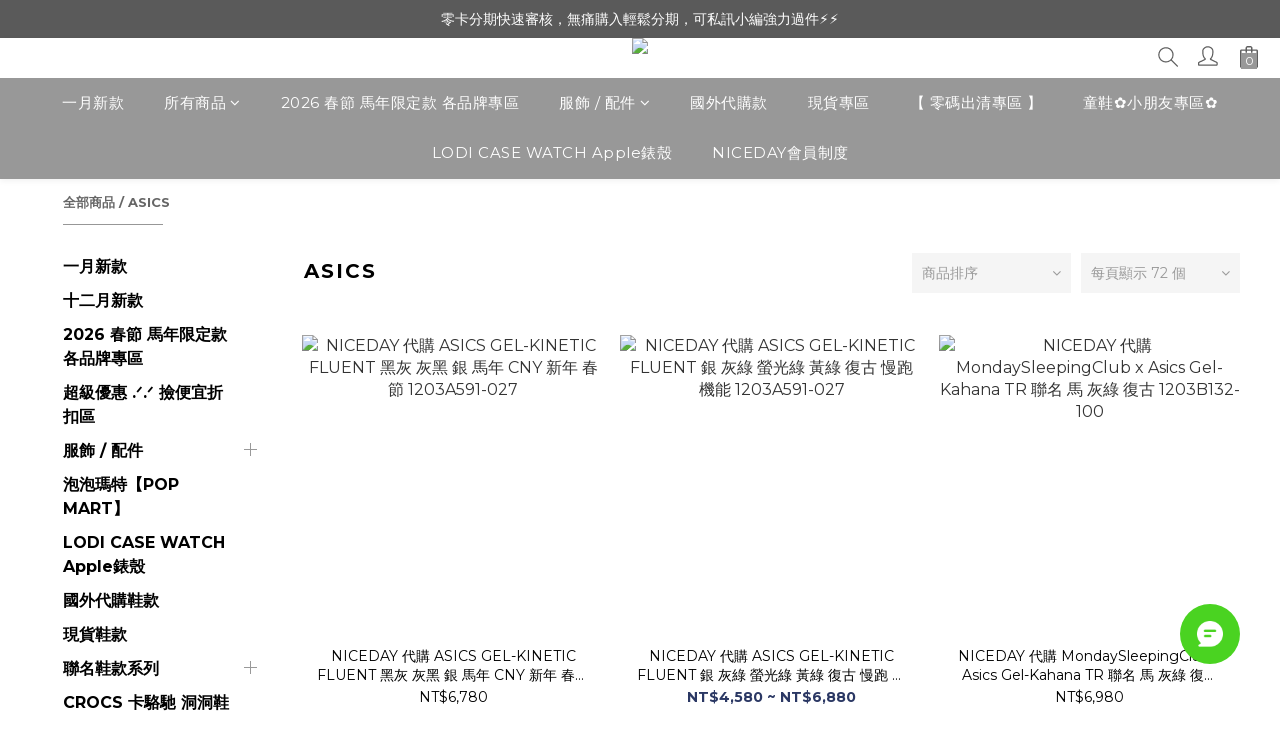

--- FILE ---
content_type: text/html; charset=utf-8
request_url: https://www.nicedayvip.com/categories/asics
body_size: 109476
content:
<!DOCTYPE html>
<html lang="zh-hant"><head>  <!-- prefetch dns -->
<meta http-equiv="x-dns-prefetch-control" content="on">
<link rel="dns-prefetch" href="https://cdn.shoplineapp.com">
<link rel="preconnect" href="https://cdn.shoplineapp.com" crossorigin>
<link rel="dns-prefetch" href="https://shoplineimg.com">
<link rel="preconnect" href="https://shoplineimg.com">
<link rel="dns-prefetch" href="https://shoplineimg.com">
<link rel="preconnect" href="https://shoplineimg.com" title="image-service-origin">

  <link rel="preload" href="https://cdn.shoplineapp.com/s/javascripts/currencies.js" as="script">





<!-- Wrap what we need here -->


<!-- SEO -->
  
      <title>ASICS</title>

      <meta name="keywords" content="asics,慢跑,限量款,聯名款,代購,正版">

      <meta name="description" content="ASICS">



<!-- Meta -->
  
      <meta property="og:title" content="ASICS"/>

      <meta property="og:url" content="https://www.nicedayvip.com/categories/asics">
      <link rel="canonical" href="https://www.nicedayvip.com/categories/asics">
      <meta property="og:description" content="ASICS">

  <meta property="og:image" content="https://img.shoplineapp.com/media/image_clips/65d0887135baea00177a0d2c/original.jpg?1708165233"/>



    <script type="application/ld+json">
    {"@context":"https://schema.org","@type":"WebSite","name":"NICEDAY","url":"https://www.nicedayvip.com"}
    </script>


<!-- locale meta -->


  <meta name="viewport" content="width=device-width, initial-scale=1.0, viewport-fit=cover">
<meta name="mobile-web-app-capable" content="yes">
<meta name="format-detection" content="telephone=no" />
<meta name="google" value="notranslate">

<!-- Shop icon -->
  <link rel="shortcut icon" type="image/png" href="https://img.shoplineapp.com/media/image_clips/64a7adaf181353000e9b18c7/original.png?1688710574">




<!--- Site Ownership Data -->
    <meta name="google-site-verification" content="nAOyAe2XholxbCbOkLLpejqQ7xutk7-30lcq5WWI7LQ">
    <meta name="google-site-verification" content="uT8gm0EKb6XqbEWRS9jNkNnXTIRjrUaJ-fxaAlpHUps">
<!--- Site Ownership Data End-->

<!-- Styles -->


        <link rel="stylesheet" media="all" href="https://cdn.shoplineapp.com/assets/common-898e3d282d673c037e3500beff4d8e9de2ee50e01c27252b33520348e0b17da0.css" onload="" />

        <link rel="stylesheet" media="all" href="https://cdn.shoplineapp.com/assets/theme_kingsman_v2-4667533ef7a29e5189b2cd8648106733f7212e1a4e578f6853c5304d67a43efd.css" onload="" />


    






  <link rel="stylesheet" media="all" href="https://cdn.shoplineapp.com/packs/css/intl_tel_input-0d9daf73.chunk.css" />








<script type="text/javascript">
  window.mainConfig = JSON.parse('{\"sessionId\":\"\",\"merchantId\":\"6464b95dff07a00021611993\",\"appCoreHost\":\"shoplineapp.com\",\"assetHost\":\"https://cdn.shoplineapp.com/packs/\",\"apiBaseUrl\":\"http://shoplineapp.com\",\"eventTrackApi\":\"https://events.shoplytics.com/api\",\"frontCommonsApi\":\"https://front-commons.shoplineapp.com/api\",\"appendToUrl\":\"\",\"env\":\"production\",\"merchantData\":{\"_id\":\"6464b95dff07a00021611993\",\"addon_limit_enabled\":true,\"base_country_code\":\"TW\",\"base_currency\":{\"id\":\"twd\",\"iso_code\":\"TWD\",\"alternate_symbol\":\"NT$\",\"name\":\"New Taiwan Dollar\",\"symbol_first\":true,\"subunit_to_unit\":1},\"base_currency_code\":\"TWD\",\"beta_feature_keys\":[],\"brand_home_url\":\"https://www.nicedayvip.com\",\"checkout_setting\":{\"enable_membership_autocheck\":true,\"enable_subscription_autocheck\":false,\"enforce_user_login_on_checkout\":true,\"enable_sc_fast_checkout\":false,\"multi_checkout\":{\"enabled\":false}},\"current_plan_key\":\"basket\",\"current_theme_key\":\"kingsman_v2\",\"delivery_option_count\":5,\"enabled_stock_reminder\":false,\"handle\":\"nicedayshop\",\"identifier\":\"\",\"instagram_access_token\":\"IGAANCmQEgNdJBZAGE2UVpaS0xXeEc5b3VZATU45ZAFc2dDY1YWpzMzlFbGQ0ZA0hseEVrZAmxmd3VKLVFVQnE3enNvUkpnaHdJS3RDWjNsdDhrN3hwWUdYbVl3MXhZAa3ZASUzE1dTVBLVJSXzAta1VwTXZAUY0pR\",\"instagram_id\":\"29054118154187477\",\"invoice_activation\":\"inactive\",\"is_image_service_enabled\":true,\"mobile_logo_media_url\":\"https://img.shoplineapp.com/media/image_clips/65d0887435baea00237a0e28/original.jpg?1708165236\",\"name\":\"NICEDAY\",\"order_setting\":{\"invoice_activation\":\"inactive\",\"short_message_activation\":\"inactive\",\"stock_reminder_activation\":\"false\",\"default_out_of_stock_reminder\":false,\"auto_cancel_expired_orders\":true,\"auto_revert_credit\":true,\"enabled_order_auth_expiry\":true,\"enable_order_split_einvoice_reissue\":false,\"no_duplicate_uniform_invoice\":false,\"hourly_auto_invoice\":false,\"enabled_location_id\":false,\"enabled_sf_hidden_product_name\":false,\"customer_return_order\":{\"enabled\":false,\"available_return_days\":\"7\"},\"customer_cancel_order\":{\"enabled\":false,\"auto_revert_credit\":false},\"custom_fields\":[{\"type\":\"textarea\",\"label\":\"◎ 支援 line pay / apple pay，歡迎使用付款\\n\\n【商品出貨時間】例假日、國定假日不出貨\\n\\n◎ 如訂單內有預購及現貨商品，皆等全數到貨一併寄出。\\n◎ 註冊會員時，請填寫常用的e-mail，訂單出貨會有更新通知，避免漏掉訊息。\",\"display_type\":\"text_field\",\"name_translations\":{\"zh-hant\":\"◎ 支援 LINE PAY / APPLE PAY，歡迎使用付款\\n\\n【商品出貨時間】例假日、國定假日不出貨\\n\\n◎ 如訂單內有預購及現貨商品，皆等全數到貨一併寄出。\\n◎ 註冊會員時，請填寫常用的E-MAIL，訂單出貨會有更新通知，避免漏掉訊息。\"},\"hint_translations\":{\"en\":\"\",\"zh-hant\":\"\",\"zh-hk\":\"\",\"zh-cn\":\"\",\"zh-tw\":\"\",\"vi\":\"\",\"ms\":\"\",\"ja\":\"\",\"th\":\"\",\"id\":\"\",\"de\":\"\",\"fr\":\"\"}}],\"invoice\":{\"tax_id\":\"\"},\"line_messenging\":{\"status\":\"active\"},\"facebook_messenging\":{\"status\":\"deactivated\"},\"status_update_sms\":{\"status\":\"deactivated\"},\"private_info_handle\":{\"enabled\":false,\"custom_fields_enabled\":false}},\"payment_method_count\":19,\"product_setting\":{\"enabled_show_member_price\":false,\"enabled_product_review\":false,\"variation_display\":\"swatches\",\"price_range_enabled\":true,\"enabled_pos_product_customized_price\":false,\"enabled_pos_product_price_tier\":false},\"promotion_setting\":{\"one_coupon_limit_enabled\":true,\"show_promotion_reminder\":true,\"show_coupon\":true,\"multi_order_discount_strategy\":\"order_or_tier_promotion\",\"order_promotions_ignore_exclude_product\":true,\"order_gift_threshold_mode\":\"after_price_discounts\",\"order_free_shipping_threshold_mode\":\"after_all_discounts\",\"category_item_gift_threshold_mode\":\"before_discounts\",\"category_item_free_shipping_threshold_mode\":\"before_discounts\"},\"rollout_keys\":[\"2FA_google_authenticator\",\"3_layer_category\",\"3_layer_navigation\",\"3_layer_variation\",\"711_CB_13countries\",\"711_CB_pickup_TH\",\"711_c2b_report_v2\",\"711_cross_delivery\",\"AdminCancelRecurringSubscription_V1\",\"BasketSynchronizedToITC_V1\",\"MC_WA_Template_Management\",\"MC_manual_order\",\"MO_Apply_Coupon_Code\",\"StaffCanBeDeleted_V1\",\"SummaryStatement_V1\",\"UTM_export\",\"UTM_register\",\"abandoned_cart_notification\",\"add_system_fontstyle\",\"add_to_cart_revamp\",\"addon_products_limit_10\",\"addon_products_limit_unlimited\",\"addon_quantity\",\"address_format_batch2\",\"address_format_jp\",\"address_format_my\",\"address_format_us\",\"address_format_vn\",\"admin_app_extension\",\"admin_clientele_profile\",\"admin_custom_domain\",\"admin_image_service\",\"admin_logistic_bank_account\",\"admin_manual_order\",\"admin_realtime\",\"admin_vietnam_dong\",\"adminapp_order_form\",\"adminapp_wa_contacts_list\",\"ads_system_new_tab\",\"adyen_my_sc\",\"affiliate_by_product\",\"affiliate_dashboard\",\"affiliate_kol_report_appstore\",\"alipay_hk_sc\",\"amazon_product_review\",\"android_pos_agent_clockin_n_out\",\"android_pos_purchase_order_partial_in_storage\",\"android_pos_save_send_receipt\",\"android_pos_v2_force_upgrade_version_1-50-0_date_2025-08-30\",\"app_categories_filtering\",\"app_multiplan\",\"app_subscription_prorated_billing\",\"apply_multi_order_discount\",\"apps_store\",\"apps_store_blog\",\"apps_store_fb_comment\",\"apps_store_wishlist\",\"appstore_free_trial\",\"archive_order_data\",\"archive_order_ui\",\"assign_products_to_category\",\"auth_flow_revamp\",\"auto_credit\",\"auto_credit_notify\",\"auto_credit_percentage\",\"auto_credit_recurring\",\"auto_reply_comment\",\"auto_reply_fb\",\"auto_save_sf_plus_address\",\"availability_buy_online_pickup_instore\",\"availability_preview_buy_online_pickup_instore\",\"back_in_stock_appstore\",\"back_in_stock_notify\",\"basket_comparising_link_CNY\",\"basket_comparising_link_HKD\",\"basket_comparising_link_TWD\",\"basket_invoice_field\",\"basket_pricing_page_cny\",\"basket_pricing_page_hkd\",\"basket_pricing_page_myr\",\"basket_pricing_page_sgd\",\"basket_pricing_page_thb\",\"basket_pricing_page_twd\",\"basket_pricing_page_usd\",\"basket_pricing_page_vnd\",\"basket_subscription_coupon\",\"basket_subscription_email\",\"bianco_setting\",\"bidding_select_product\",\"bing_ads\",\"birthday_format_v2\",\"block_gtm_for_lighthouse\",\"blog\",\"blog_app\",\"blog_revamp_admin\",\"blog_revamp_admin_category\",\"blog_revamp_doublewrite\",\"blog_revamp_related_products\",\"blog_revamp_shop_category\",\"blog_revamp_singleread\",\"breadcrumb\",\"broadcast_addfilter\",\"broadcast_advanced_filters\",\"broadcast_analytics\",\"broadcast_center\",\"broadcast_clone\",\"broadcast_email_html\",\"broadcast_facebook_template\",\"broadcast_line_template\",\"broadcast_preset_time\",\"broadcast_to_unsubscribers_sms\",\"broadcast_unsubscribe_email\",\"bulk_action_customer\",\"bulk_action_product\",\"bulk_assign_point\",\"bulk_import_multi_lang\",\"bulk_payment_delivery_setting\",\"bulk_printing_labels_711C2C\",\"bulk_update_dynamic_fields\",\"bulk_update_job\",\"bulk_update_new_fields\",\"bulk_update_product_download_with_filter\",\"bulk_update_tag\",\"bulk_update_tag_enhancement\",\"bundle_add_type\",\"bundle_group\",\"bundle_page\",\"bundle_pricing\",\"bundle_promotion_apply_enhancement\",\"bundle_stackable\",\"buy_at_amazon\",\"buy_button\",\"buy_now_button\",\"buyandget_promotion\",\"callback_service\",\"cancel_order_by_customer\",\"cancel_order_by_customer_v2\",\"cart_addon\",\"cart_addon_condition\",\"cart_addon_limit\",\"cart_use_product_service\",\"cart_uuid\",\"category_banner_multiple\",\"category_limit_unlimited\",\"category_sorting\",\"channel_amazon\",\"channel_fb\",\"channel_integration\",\"channel_line\",\"charge_shipping_fee_by_product_qty\",\"chat_widget\",\"chat_widget_facebook\",\"chat_widget_ig\",\"chat_widget_line\",\"chat_widget_livechat\",\"chat_widget_whatsapp\",\"chatbot_card_carousel\",\"chatbot_card_template\",\"chatbot_image_widget\",\"chatbot_keywords_matching\",\"chatbot_welcome_template\",\"checkout_membercheckbox_toggle\",\"checkout_setting\",\"cn_pricing_page_2019\",\"combine_orders_app\",\"comment_list_export\",\"component_h1_tag\",\"connect_new_facebookpage\",\"consolidated_billing\",\"cookie_consent\",\"country_code\",\"coupon_center_back_to_cart\",\"coupon_notification\",\"coupon_v2\",\"create_staff_revamp\",\"credit_amount_condition_hidden\",\"credit_campaign\",\"credit_condition_5_tier_ec\",\"credit_installment_payment_fee_hidden\",\"credit_point_report\",\"credit_point_triggerpoint\",\"crm_email_custom\",\"crm_notify_preview\",\"crm_sms_custom\",\"crm_sms_notify\",\"cross_shop_tracker\",\"custom_css\",\"custom_notify\",\"custom_order_export\",\"customer_advanced_filter\",\"customer_coupon\",\"customer_custom_field_limit_5\",\"customer_data_secure\",\"customer_edit\",\"customer_export_v2\",\"customer_group\",\"customer_group_analysis\",\"customer_group_broadcast\",\"customer_group_filter_p2\",\"customer_group_filter_p3\",\"customer_group_regenerate\",\"customer_group_sendcoupon\",\"customer_group_smartrfm_filter\",\"customer_import_50000_failure_report\",\"customer_import_v2\",\"customer_import_v3\",\"customer_list\",\"customer_new_report\",\"customer_referral\",\"customer_referral_notify\",\"customer_search_match\",\"customer_tag\",\"dashboard_v2\",\"dashboard_v2_revamp\",\"date_picker_v2\",\"deep_link_support_linepay\",\"deep_link_support_payme\",\"deep_search\",\"default_theme_ultrachic\",\"delivery_time\",\"delivery_time_with_quantity\",\"design_submenu\",\"dev_center_app_store\",\"disable_footer_brand\",\"disable_old_upgrade_reminder\",\"domain_applicable\",\"doris_bien_setting\",\"dusk_setting\",\"ec_order_unlimit\",\"ecpay_expirydate\",\"ecpay_payment_gateway\",\"edit_order_promotion_applied_creditpoint\",\"einvoice_bulk_update\",\"einvoice_edit\",\"einvoice_newlogic\",\"email_credit_expire_notify\",\"email_custom\",\"email_member_forget_password_notify\",\"email_member_register_notify\",\"email_order_notify\",\"email_verification\",\"enable_body_script\",\"enable_calculate_api_promotion_apply\",\"enable_calculate_api_promotion_filter\",\"enable_cart_api\",\"enable_cart_service\",\"enable_corejs_splitting\",\"enable_lazysizes_image_tag\",\"enable_new_css_bundle\",\"enable_order_status_callback_revamp_for_promotion\",\"enable_order_status_callback_revamp_for_storefront\",\"enable_promotion_usage_record\",\"enable_shopjs_splitting\",\"enhanced_catalog_feed\",\"exclude_product\",\"exclude_product_v2\",\"execute_shipment_permission\",\"export_inventory_report_v2\",\"express_cart\",\"express_checkout_pages\",\"extend_reminder\",\"facebook_ads\",\"facebook_dia\",\"facebook_line_promotion_notify\",\"facebook_login\",\"facebook_messenger_subscription\",\"facebook_notify\",\"facebook_pixel_manager\",\"fb_1on1_chat\",\"fb_broadcast\",\"fb_broadcast_sc\",\"fb_broadcast_sc_p2\",\"fb_comment_app\",\"fb_entrance_optimization\",\"fb_feed_unlimit\",\"fb_group\",\"fb_menu\",\"fb_messenger_onetime_notification\",\"fb_multi_category_feed\",\"fb_pixel_matching\",\"fb_pixel_v2\",\"fb_post_management\",\"fb_product_set\",\"fb_quick_signup_link\",\"fb_shop_now_button\",\"fb_ssapi\",\"fb_sub_button\",\"fb_welcome_msg\",\"fbe_oe\",\"fbe_shop\",\"fbe_v2\",\"fbe_v2_edit\",\"feature_alttag_phase1\",\"feature_alttag_phase2\",\"flash_price_campaign\",\"fm_order_receipt\",\"fmt_c2c_newlabel\",\"fmt_revision\",\"footer_brand\",\"footer_builder\",\"footer_builder_new\",\"form_builder\",\"form_builder_access\",\"form_builder_user_management\",\"form_builder_v2_elements\",\"form_builder_v2_receiver\",\"form_builder_v2_report\",\"freeshipping_promotion_condition\",\"get_coupon\",\"get_promotions_by_cart\",\"gift_promotion_condition\",\"gift_shipping_promotion_discount_condition\",\"gifts_limit_10\",\"gifts_limit_unlimited\",\"gmv_revamp\",\"godaddy\",\"google_ads_api\",\"google_ads_manager\",\"google_analytics_4\",\"google_analytics_manager\",\"google_content_api\",\"google_dynamic_remarketing_tag\",\"google_enhanced_conversions\",\"google_preorder_feed\",\"google_product_category_3rdlayer\",\"google_recaptcha\",\"google_remarketing_manager\",\"google_signup_login\",\"google_tag_manager\",\"gp_tw_sc\",\"group_url_bind_post_live\",\"h2_tag_phase1\",\"hct_logistics_bills_report\",\"hidden_product\",\"hidden_product_p2\",\"hide_credit_point_record_balance\",\"hk_pricing_page_2019\",\"hkd_pricing_page_disabled_2020\",\"ig_browser_notify\",\"ig_live\",\"ig_login_entrance\",\"ig_new_api\",\"image_gallery\",\"image_gallery_p2\",\"image_host_by_region\",\"image_limit_100000\",\"image_limit_30000\",\"image_widget_mobile\",\"inbox_manual_order\",\"inbox_send_cartlink\",\"increase_variation_limit\",\"instagram_create_post\",\"instagram_post_sales\",\"instant_order_form\",\"integrated_label_711\",\"integrated_sfexpress\",\"integration_one\",\"inventory_change_reason\",\"inventory_search_v2\",\"job_api_products_export\",\"job_api_user_export\",\"job_product_import\",\"jquery_v3\",\"kingsman_v2_setting\",\"layout_engine_service_kingsman_blogs\",\"layout_engine_service_kingsman_member_center\",\"layout_engine_service_kingsman_promotions\",\"line_1on1_chat\",\"line_abandon_notification\",\"line_ads_tag\",\"line_broadcast\",\"line_ec\",\"line_in_chat_shopping\",\"line_live\",\"line_login\",\"line_login_mobile\",\"line_point_cpa_tag\",\"line_shopping_new_fields\",\"line_signup\",\"live_after_keyword\",\"live_ai_tag_comments\",\"live_announce_bids\",\"live_announce_buyer\",\"live_bidding\",\"live_broadcast_v2\",\"live_bulk_checkoutlink\",\"live_bulk_edit\",\"live_checkout_notification\",\"live_checkout_notification_all\",\"live_checkout_notification_message\",\"live_comment_discount\",\"live_comment_robot\",\"live_create_product_v2\",\"live_crosspost\",\"live_dashboard_product\",\"live_event_discount\",\"live_exclusive_price\",\"live_fb_group\",\"live_fhd_video\",\"live_general_settings\",\"live_group_event\",\"live_host_panel\",\"live_ig_messenger_broadcast\",\"live_ig_product_recommend\",\"live_im_switch\",\"live_keyword_switch\",\"live_line_broadcast\",\"live_line_management\",\"live_line_multidisplay\",\"live_luckydraw_enhancement\",\"live_messenger_broadcast\",\"live_order_block\",\"live_print_advanced\",\"live_product_recommend\",\"live_shopline_announcement\",\"live_shopline_beauty_filter\",\"live_shopline_keyword\",\"live_shopline_product_card\",\"live_shopline_view\",\"live_shopline_view_marquee\",\"live_show_storefront_facebook\",\"live_show_storefront_shopline\",\"live_stream_settings\",\"locale_revamp\",\"lock_cart_sc_product\",\"logistic_bill_v2_711_b2c\",\"logistic_bill_v2_711_c2c\",\"logo_favicon\",\"luckydraw_products\",\"luckydraw_qualification\",\"manual_activation\",\"manual_order\",\"manual_order_7-11\",\"manual_order_ec_to_sc\",\"manually_bind_post\",\"marketing_affiliate\",\"marketing_affiliate_p2\",\"mc-history-instant\",\"mc_711crossborder\",\"mc_ad_tag\",\"mc_assign_message\",\"mc_auto_bind_member\",\"mc_autoreply_cotent\",\"mc_autoreply_question\",\"mc_autoreply_trigger\",\"mc_broadcast\",\"mc_broadcast_v2\",\"mc_bulk_read\",\"mc_chatbot_template\",\"mc_delete_message\",\"mc_edit_cart\",\"mc_history_instant\",\"mc_history_post\",\"mc_im\",\"mc_inbox_autoreply\",\"mc_input_status\",\"mc_instant_notifications\",\"mc_invoicetitle_optional\",\"mc_keyword_autotagging\",\"mc_line_broadcast\",\"mc_line_broadcast_all_friends\",\"mc_line_cart\",\"mc_logistics_hct\",\"mc_logistics_tcat\",\"mc_manage_blacklist\",\"mc_mark_todo\",\"mc_new_menu\",\"mc_phone_tag\",\"mc_reminder_unpaid\",\"mc_reply_pic\",\"mc_setting_message\",\"mc_setting_orderform\",\"mc_shop_message_refactor\",\"mc_smart_advice\",\"mc_sort_waitingtime\",\"mc_sort_waitingtime_new\",\"mc_tw_invoice\",\"media_gcp_upload\",\"member_center_profile_revamp\",\"member_import_notify\",\"member_info_reward\",\"member_info_reward_subscription\",\"member_password_setup_notify\",\"member_points\",\"member_points_notify\",\"member_price\",\"membership_tier_double_write\",\"membership_tier_notify\",\"membership_tiers\",\"memebr_center_point_credit_revamp\",\"menu_limit_100\",\"menu_limit_unlimited\",\"merchant_automatic_payment_setting\",\"message_center_v3\",\"message_revamp\",\"mo_remove_discount\",\"mobile_and_email_signup\",\"mobile_signup_p2\",\"modularize_address_format\",\"molpay_credit_card\",\"multi_lang\",\"multicurrency\",\"my_pricing_page_2019\",\"myapp_reauth_alert\",\"myr_pricing_page_disabled_2020\",\"new_app_subscription\",\"new_layout_for_mobile_and_pc\",\"new_onboarding_flow\",\"new_return_management\",\"new_settings_apply_all_promotion\",\"new_signup_flow\",\"new_sinopac_3d\",\"notification_custom_sending_time\",\"npb_theme_philia\",\"npb_widget_font_size_color\",\"ob_revamp\",\"ob_sgstripe\",\"ob_twecpay\",\"oceanpay\",\"old_fbe_removal\",\"onboarding_basketplan\",\"onboarding_handle\",\"one_new_filter\",\"one_page_store\",\"one_page_store_1000\",\"one_page_store_checkout\",\"one_page_store_clone\",\"one_page_store_product_set\",\"online_credit_redemption_toggle\",\"online_store_design\",\"online_store_design_setup_guide_basketplan\",\"order_add_to_cart\",\"order_archive_calculation_revamp_crm_amount\",\"order_archive_calculation_revamp_crm_member\",\"order_archive_product_testing\",\"order_archive_testing\",\"order_archive_testing_crm\",\"order_archive_testing_order_details\",\"order_archive_testing_return_order\",\"order_confirmation_slip_upload\",\"order_custom_field_limit_5\",\"order_custom_notify\",\"order_decoupling_product_revamp\",\"order_discount_stackable\",\"order_export_366day\",\"order_export_v2\",\"order_filter_shipped_date\",\"order_message_broadcast\",\"order_new_source\",\"order_promotion_split\",\"order_search_custom_field\",\"order_search_sku\",\"order_select_across_pages\",\"order_sms_notify\",\"order_split\",\"order_status_non_automation\",\"order_status_tag_color\",\"order_tag\",\"orderemail_new_logic\",\"other_custom_notify\",\"out_of_stock_order\",\"page_builder_revamp\",\"page_builder_revamp_theme_setting\",\"page_builder_revamp_theme_setting_initialized\",\"page_builder_section_cache_enabled\",\"page_builder_widget_accordion\",\"page_builder_widget_blog\",\"page_builder_widget_category\",\"page_builder_widget_collage\",\"page_builder_widget_countdown\",\"page_builder_widget_custom_liquid\",\"page_builder_widget_instagram\",\"page_builder_widget_product_text\",\"page_builder_widget_subscription\",\"page_builder_widget_video\",\"page_limit_unlimited\",\"page_view_cache\",\"pakpobox\",\"partial_free_shipping\",\"payme\",\"payment_condition\",\"payment_fee_config\",\"payment_image\",\"payment_slip_notify\",\"paypal_upgrade\",\"pdp_image_lightbox\",\"pdp_image_lightbox_icon\",\"pending_subscription\",\"philia_setting\",\"pickup_remember_store\",\"plp_label_wording\",\"plp_product_seourl\",\"plp_variation_selector\",\"plp_wishlist\",\"point_campaign\",\"point_redeem_to_cash\",\"pos_only_product_settings\",\"pos_retail_store_price\",\"pos_setup_guide_basketplan\",\"post_cancel_connect\",\"post_commerce_stack_comment\",\"post_fanpage_luckydraw\",\"post_fb_group\",\"post_general_setting\",\"post_lock_pd\",\"post_sales_dashboard\",\"postsale_auto_reply\",\"postsale_create_post\",\"postsale_ig_auto_reply\",\"postsales_connect_multiple_posts\",\"preset_publish\",\"product_available_time\",\"product_cost_permission\",\"product_feed_info\",\"product_feed_manager_availability\",\"product_feed_revamp\",\"product_index_v2\",\"product_info\",\"product_limit_1000\",\"product_limit_unlimited\",\"product_log_v2\",\"product_page_limit_10\",\"product_quantity_update\",\"product_recommendation_abtesting\",\"product_revamp_doublewrite\",\"product_revamp_singleread\",\"product_review_import\",\"product_review_import_installable\",\"product_review_plp\",\"product_review_reward\",\"product_search\",\"product_set_revamp\",\"product_set_v2_enhancement\",\"product_summary\",\"promotion_blacklist\",\"promotion_filter_by_date\",\"promotion_first_purchase\",\"promotion_hour\",\"promotion_limit_10\",\"promotion_limit_100\",\"promotion_limit_unlimited\",\"promotion_minitem\",\"promotion_page\",\"promotion_page_reminder\",\"promotion_page_seo_button\",\"promotion_record_archive_test\",\"promotion_reminder\",\"purchase_limit_campaign\",\"quick_answer\",\"recaptcha_reset_pw\",\"redirect_301_settings\",\"rejected_bill_reminder\",\"remove_fblike_sc\",\"repay_cookie\",\"replace_janus_interface\",\"replace_lms_old_oa_interface\",\"reports\",\"revert_credit\",\"revert_credit_p2\",\"revert_credit_status\",\"sales_dashboard\",\"sangria_setting\",\"sc_advanced_keyword\",\"sc_ai_chat_analysis\",\"sc_ai_suggested_reply\",\"sc_alipay_standard\",\"sc_atm\",\"sc_auto_bind_member\",\"sc_autodetect_address\",\"sc_autodetect_paymentslip\",\"sc_autoreply_icebreaker\",\"sc_broadcast_permissions\",\"sc_clearcart\",\"sc_clearcart_all\",\"sc_comment_label\",\"sc_comment_list\",\"sc_conversations_statistics_sunset\",\"sc_download_adminapp\",\"sc_facebook_broadcast\",\"sc_facebook_live\",\"sc_fb_ig_subscription\",\"sc_gpt_chatsummary\",\"sc_gpt_content_generator\",\"sc_gpt_knowledge_base\",\"sc_group_pm_commentid\",\"sc_group_webhook\",\"sc_intercom\",\"sc_keywords\",\"sc_line_live_pl\",\"sc_list_search\",\"sc_live_line\",\"sc_lock_inventory\",\"sc_manual_order\",\"sc_mc_settings\",\"sc_mo_711emap\",\"sc_order_unlimit\",\"sc_outstock_msg\",\"sc_overall_statistics\",\"sc_overall_statistics_api_v3\",\"sc_overall_statistics_v2\",\"sc_pickup\",\"sc_post_feature\",\"sc_product_set\",\"sc_product_variation\",\"sc_sidebar\",\"sc_similar_question_replies\",\"sc_slp_subscription_promotion\",\"sc_standard\",\"sc_store_pickup\",\"sc_wa_contacts_list\",\"sc_wa_message_report\",\"sc_wa_permissions\",\"scheduled_home_page\",\"search_function_image_gallery\",\"security_center\",\"select_all_customer\",\"select_all_inventory\",\"send_coupon_notification\",\"session_expiration_period\",\"setup_guide_basketplan\",\"sfexpress_centre\",\"sfexpress_eflocker\",\"sfexpress_service\",\"sfexpress_store\",\"sg_onboarding_currency\",\"share_cart_link\",\"shop_builder_plp\",\"shop_category_filter\",\"shop_category_filter_bulk_action\",\"shop_product_search_rate_limit\",\"shop_related_recaptcha\",\"shop_template_advanced_setting\",\"shopback_cashback\",\"shopline_captcha\",\"shopline_email_captcha\",\"shopline_product_reviews\",\"shoplytics_api_ordersales_v4\",\"shoplytics_api_psa_wide_table\",\"shoplytics_benchmark\",\"shoplytics_broadcast_api_v3\",\"shoplytics_channel_store_permission\",\"shoplytics_credit_analysis\",\"shoplytics_customer_refactor_api_v3\",\"shoplytics_date_picker_v2\",\"shoplytics_event_realtime_refactor_api_v3\",\"shoplytics_events_api_v3\",\"shoplytics_export_flex\",\"shoplytics_homepage_v2\",\"shoplytics_invoices_api_v3\",\"shoplytics_lite\",\"shoplytics_membership_tier_growth\",\"shoplytics_orders_api_v3\",\"shoplytics_ordersales_v3\",\"shoplytics_payments_api_v3\",\"shoplytics_product_revamp_api_v3\",\"shoplytics_promotions_api_v3\",\"shoplytics_psa_multi_stores_export\",\"shoplytics_psa_sub_categories\",\"shoplytics_rfim_enhancement_v3\",\"shoplytics_session_metrics\",\"shoplytics_staff_api_v3\",\"shoplytics_to_hd\",\"shopping_session_enabled\",\"signin_register_revamp\",\"skya_setting\",\"sl_logistics_bulk_action\",\"sl_logistics_fmt_freeze\",\"sl_logistics_modularize\",\"sl_payment_alipay\",\"sl_payment_cc\",\"sl_payment_standard_v2\",\"sl_payment_type_check\",\"sl_payments_apple_pay\",\"sl_payments_cc_promo\",\"sl_payments_my_cc\",\"sl_payments_my_fpx\",\"sl_payments_sg_cc\",\"sl_payments_tw_cc\",\"sl_pos_admin_cancel_order\",\"sl_pos_admin_delete_order\",\"sl_pos_admin_inventory_transfer\",\"sl_pos_admin_order_archive_testing\",\"sl_pos_admin_purchase_order\",\"sl_pos_admin_register_shift\",\"sl_pos_admin_staff\",\"sl_pos_agent_by_channel\",\"sl_pos_agent_clockin_n_out\",\"sl_pos_agent_performance\",\"sl_pos_android_A4_printer\",\"sl_pos_android_check_cart_items_with_local_db\",\"sl_pos_android_order_reduction\",\"sl_pos_android_receipt_enhancement\",\"sl_pos_app_order_archive_testing\",\"sl_pos_app_transaction_filter_enhance\",\"sl_pos_apps_store\",\"sl_pos_bugfender_log_reduction\",\"sl_pos_bulk_import_update_enhancement\",\"sl_pos_check_duplicate_create_order\",\"sl_pos_claim_coupon\",\"sl_pos_convert_order_to_cart_by_snapshot\",\"sl_pos_customerID_duplicate_check\",\"sl_pos_customer_info_enhancement\",\"sl_pos_customized_price\",\"sl_pos_disable_touchid_unlock\",\"sl_pos_discount\",\"sl_pos_einvoice_refactor\",\"sl_pos_feature_permission\",\"sl_pos_force_upgrade_1-109-0\",\"sl_pos_force_upgrade_1-110-1\",\"sl_pos_free_gifts_promotion\",\"sl_pos_from_Swift_to_OC\",\"sl_pos_iOS_A4_printer\",\"sl_pos_iOS_app_transaction_filter_enhance\",\"sl_pos_iOS_cashier_revamp_cart\",\"sl_pos_iOS_cashier_revamp_product_list\",\"sl_pos_iPadOS_version_upgrade_remind_16_0_0\",\"sl_pos_initiate_couchbase\",\"sl_pos_inventory_count\",\"sl_pos_inventory_count_difference_reason\",\"sl_pos_inventory_count_for_selected_products\",\"sl_pos_inventory_feature_module\",\"sl_pos_inventory_transfer_insert_enhancement\",\"sl_pos_inventory_transfer_request\",\"sl_pos_invoice_product_name_filter\",\"sl_pos_invoice_swiftUI_revamp\",\"sl_pos_invoice_toast_show\",\"sl_pos_ios_receipt_info_enhancement\",\"sl_pos_ios_small_label_enhancement\",\"sl_pos_ios_version_upgrade_remind\",\"sl_pos_itc\",\"sl_pos_logo_terms_and_condition\",\"sl_pos_member_price\",\"sl_pos_new_report_customer_analysis\",\"sl_pos_new_report_daily_payment_methods\",\"sl_pos_new_report_overview\",\"sl_pos_new_report_product_preorder\",\"sl_pos_new_report_transaction_detail\",\"sl_pos_no_minimum_age\",\"sl_pos_order_refactor_admin\",\"sl_pos_order_upload_using_pos_service\",\"sl_pos_partial_return\",\"sl_pos_password_setting_refactor\",\"sl_pos_payment\",\"sl_pos_payment_method_picture\",\"sl_pos_payment_method_prioritized_and_hidden\",\"sl_pos_payoff_preorder\",\"sl_pos_product_add_to_cart_refactor\",\"sl_pos_product_variation_ui\",\"sl_pos_promotion\",\"sl_pos_purchase_order_onlinestore\",\"sl_pos_purchase_order_partial_in_storage\",\"sl_pos_receipt_information\",\"sl_pos_receipt_preorder_return_enhancement\",\"sl_pos_receipt_swiftUI_revamp\",\"sl_pos_register_shift\",\"sl_pos_report_shoplytics_psi\",\"sl_pos_revert_credit\",\"sl_pos_save_send_receipt\",\"sl_pos_show_coupon\",\"sl_pos_stock_refactor\",\"sl_pos_supplier_refactor\",\"sl_pos_toast_revamp\",\"sl_pos_transaction_conflict\",\"sl_pos_transaction_view_admin\",\"sl_pos_transfer_onlinestore\",\"sl_pos_user_permission\",\"sl_pos_variation_setting_refactor\",\"sl_purchase_order_search_create_enhancement\",\"slp_bank_promotion\",\"slp_product_subscription\",\"slp_remember_credit_card\",\"slp_swap\",\"smart_omo_appstore\",\"smart_product_recommendation\",\"smart_product_recommendation_plus\",\"smart_product_recommendation_regular\",\"smart_recommended_related_products\",\"sms_broadcast\",\"sms_custom\",\"sms_with_shop_name\",\"social_channel_revamp\",\"social_channel_user\",\"social_name_in_order\",\"split_order_applied_creditpoint\",\"sso_lang_th\",\"sso_lang_vi\",\"staff_elasticsearch\",\"staff_limit_5\",\"staff_service_migration\",\"static_resource_host_by_region\",\"stop_slp_approvedemail\",\"store_pick_up\",\"storefront_app_extension\",\"storefront_return\",\"stripe_3d_secure\",\"stripe_3ds_cny\",\"stripe_3ds_hkd\",\"stripe_3ds_myr\",\"stripe_3ds_sgd\",\"stripe_3ds_thb\",\"stripe_3ds_usd\",\"stripe_3ds_vnd\",\"stripe_google_pay\",\"stripe_payment_intents\",\"stripe_radar\",\"stripe_subscription_my_account\",\"structured_data\",\"studio_livestream\",\"sub_sgstripe\",\"subscription_config_edit\",\"subscription_config_edit_delivery_payment\",\"subscription_currency\",\"tappay_3D_secure\",\"tappay_sdk_v2_3_2\",\"tappay_sdk_v3\",\"tax_inclusive_setting\",\"taxes_settings\",\"tcat_711pickup_sl_logisitics\",\"tcat_logistics_bills_report\",\"tcat_newlabel\",\"th_pricing_page_2020\",\"thb_pricing_page_disabled_2020\",\"theme_bianco\",\"theme_doris_bien\",\"theme_kingsman_v2\",\"theme_level_3\",\"theme_sangria\",\"theme_ultrachic\",\"tier_birthday_credit\",\"tier_member_points\",\"tier_member_price\",\"tier_reward_app_availability\",\"tier_reward_app_installation\",\"tier_reward_app_p2\",\"tier_reward_credit\",\"tnc-checkbox\",\"toggle_mobile_category\",\"tw_app_shopback_cashback\",\"tw_fm_sms\",\"tw_pricing_page_2019\",\"tw_stripe_subscription\",\"twd_pricing_page_disabled_2020\",\"uc_integration\",\"uc_v2_endpoints\",\"ultra_setting\",\"unified_admin\",\"use_ngram_for_order_search\",\"user_center_social_channel\",\"user_credits\",\"variant_image_selector\",\"variant_saleprice_cost_weight\",\"variation_label_swatches\",\"varm_setting\",\"vn_pricing_page_2020\",\"vnd_pricing_page_disabled_2020\",\"wa_broadcast_customer_group\",\"wa_system_template\",\"wa_template_custom_content\",\"whatsapp_accept_marketing\",\"whatsapp_catalog\",\"whatsapp_extension\",\"whatsapp_order_form\",\"whatsapp_orderstatus_toggle\",\"wishlist_app\",\"yahoo_dot\",\"youtube_live_shopping\",\"zotabox_installable\"],\"shop_default_home_url\":\"https://nicedayshop.shoplineapp.com\",\"shop_status\":\"open\",\"show_sold_out\":true,\"sl_payment_merchant_id\":\"2330457296464912384\",\"supported_languages\":[\"en\",\"zh-hant\"],\"tags\":[\"retail\"],\"time_zone\":\"Asia/Taipei\",\"updated_at\":\"2026-01-20T12:54:10.911Z\",\"user_setting\":{\"_id\":\"6464b95d5338980011d650e8\",\"created_at\":\"2023-05-17T11:24:13.805Z\",\"data\":{\"general_fields\":[{\"type\":\"gender\",\"options\":{\"order\":{\"include\":\"false\",\"required\":\"false\"},\"signup\":{\"include\":\"false\",\"required\":\"false\"},\"profile\":{\"include\":\"false\",\"required\":\"false\"}}},{\"type\":\"birthday\",\"options\":{\"order\":{\"include\":\"false\",\"required\":\"false\"},\"signup\":{\"include\":\"false\",\"required\":\"false\"},\"profile\":{\"include\":\"false\",\"required\":\"false\"}}}],\"minimum_age_limit\":\"13\",\"custom_fields\":[],\"signup_method\":\"mobile\",\"sms_verification\":{\"status\":\"false\",\"supported_countries\":[\"TW\"]},\"facebook_login\":\"\",\"enable_facebook_comment\":\"\",\"facebook_comment\":\"\",\"line_login\":{\"status\":\"active\"},\"recaptcha_signup\":{\"status\":\"false\",\"site_key\":\"\"},\"email_verification\":{\"status\":\"false\"},\"login_with_verification\":{\"status\":\"false\"},\"upgrade_reminder\":{\"status\":\"active\"},\"birthday_format\":\"YYYY/MM/DD\",\"send_birthday_credit_period\":\"daily\",\"member_info_reward\":{\"enabled\":false,\"reward_on\":[],\"coupons\":{\"enabled\":false,\"promotion_ids\":[]}},\"enable_age_policy\":false,\"enable_user_credit\":true},\"item_type\":\"\",\"key\":\"users\",\"name\":null,\"owner_id\":\"6464b95dff07a00021611993\",\"owner_type\":\"Merchant\",\"publish_status\":\"published\",\"status\":\"active\",\"updated_at\":\"2024-01-02T09:16:20.114Z\",\"value\":null}},\"localeData\":{\"loadedLanguage\":{\"name\":\"繁體中文\",\"code\":\"zh-hant\"},\"supportedLocales\":[{\"name\":\"English\",\"code\":\"en\"},{\"name\":\"繁體中文\",\"code\":\"zh-hant\"}]},\"currentUser\":null,\"themeSettings\":{\"mobile_categories_collapsed\":true,\"mobile_categories_removed\":false,\"categories_collapsed\":true,\"image_fill\":true,\"variation_image_selector_enabled\":false,\"variation_image_selector_variation\":\"2\",\"plp_variation_selector\":{\"enabled\":false,\"show_variation\":\"2\"},\"category_page\":\"72\",\"hide_share_buttons\":true,\"goto_top\":true,\"enable_gdpr_cookies_banner\":false,\"page_background\":\"ffffff\",\"page_text\":\"000000\",\"page_text_link\":\"e06f6f\",\"announcement_background\":\"5a5a5a\",\"announcement_text\":\"FFFFFF\",\"header_background\":\"ffffff\",\"header_text\":\"363636\",\"header_icon\":\"5f5f5f\",\"primary_background\":\"989898\",\"primary_text\":\"fefefe\",\"buy_now_background\":\"e06f6f\",\"buy_now_text\":\"ffffff\",\"footer_background\":\"000000\",\"footer_text\":\"ffffff\",\"footer_icon\":\"fefefe\",\"copyright_background\":\"000000\",\"copyright_text\":\"ffffff\",\"font_title\":\"Montserrat\",\"font_size_title\":\"1\",\"font_paragraph\":\"Montserrat\",\"font_size_paragraph\":\"1\",\"updated_with_new_page_builder\":true,\"hide_language_selector\":true,\"is_multicurrency_enabled\":false,\"messages_enabled\":false,\"hide_languages\":\"\",\"buy_now_button\":{\"enabled\":true},\"enabled_quick_cart\":true,\"opens_in_new_tab\":false,\"enabled_sort_by_sold\":false,\"show_promotions_on_product\":true,\"variation_image_size\":\"lg\",\"product_promotion_label_background\":\"989898\"},\"isMultiCurrencyEnabled\":false,\"features\":{\"plans\":{\"free\":{\"member_price\":false,\"cart_addon\":false,\"google_analytics_ecommerce\":false,\"membership\":false,\"shopline_logo\":true,\"user_credit\":{\"manaul\":false,\"auto\":false},\"variant_image_selector\":false},\"standard\":{\"member_price\":false,\"cart_addon\":false,\"google_analytics_ecommerce\":false,\"membership\":false,\"shopline_logo\":true,\"user_credit\":{\"manaul\":false,\"auto\":false},\"variant_image_selector\":false},\"starter\":{\"member_price\":false,\"cart_addon\":false,\"google_analytics_ecommerce\":false,\"membership\":false,\"shopline_logo\":true,\"user_credit\":{\"manaul\":false,\"auto\":false},\"variant_image_selector\":false},\"pro\":{\"member_price\":false,\"cart_addon\":false,\"google_analytics_ecommerce\":false,\"membership\":false,\"shopline_logo\":false,\"user_credit\":{\"manaul\":false,\"auto\":false},\"variant_image_selector\":false},\"business\":{\"member_price\":false,\"cart_addon\":false,\"google_analytics_ecommerce\":true,\"membership\":true,\"shopline_logo\":false,\"user_credit\":{\"manaul\":false,\"auto\":false},\"facebook_comments_plugin\":true,\"variant_image_selector\":false},\"basic\":{\"member_price\":false,\"cart_addon\":false,\"google_analytics_ecommerce\":false,\"membership\":false,\"shopline_logo\":false,\"user_credit\":{\"manaul\":false,\"auto\":false},\"variant_image_selector\":false},\"basic2018\":{\"member_price\":false,\"cart_addon\":false,\"google_analytics_ecommerce\":false,\"membership\":false,\"shopline_logo\":true,\"user_credit\":{\"manaul\":false,\"auto\":false},\"variant_image_selector\":false},\"sc\":{\"member_price\":false,\"cart_addon\":false,\"google_analytics_ecommerce\":true,\"membership\":false,\"shopline_logo\":true,\"user_credit\":{\"manaul\":false,\"auto\":false},\"facebook_comments_plugin\":true,\"facebook_chat_plugin\":true,\"variant_image_selector\":false},\"advanced\":{\"member_price\":false,\"cart_addon\":false,\"google_analytics_ecommerce\":true,\"membership\":false,\"shopline_logo\":false,\"user_credit\":{\"manaul\":false,\"auto\":false},\"facebook_comments_plugin\":true,\"facebook_chat_plugin\":true,\"variant_image_selector\":false},\"premium\":{\"member_price\":true,\"cart_addon\":true,\"google_analytics_ecommerce\":true,\"membership\":true,\"shopline_logo\":false,\"user_credit\":{\"manaul\":true,\"auto\":true},\"google_dynamic_remarketing\":true,\"facebook_comments_plugin\":true,\"facebook_chat_plugin\":true,\"wish_list\":true,\"facebook_messenger_subscription\":true,\"product_feed\":true,\"express_checkout\":true,\"variant_image_selector\":true},\"enterprise\":{\"member_price\":true,\"cart_addon\":true,\"google_analytics_ecommerce\":true,\"membership\":true,\"shopline_logo\":false,\"user_credit\":{\"manaul\":true,\"auto\":true},\"google_dynamic_remarketing\":true,\"facebook_comments_plugin\":true,\"facebook_chat_plugin\":true,\"wish_list\":true,\"facebook_messenger_subscription\":true,\"product_feed\":true,\"express_checkout\":true,\"variant_image_selector\":true},\"crossborder\":{\"member_price\":true,\"cart_addon\":true,\"google_analytics_ecommerce\":true,\"membership\":true,\"shopline_logo\":false,\"user_credit\":{\"manaul\":true,\"auto\":true},\"google_dynamic_remarketing\":true,\"facebook_comments_plugin\":true,\"facebook_chat_plugin\":true,\"wish_list\":true,\"facebook_messenger_subscription\":true,\"product_feed\":true,\"express_checkout\":true,\"variant_image_selector\":true},\"o2o\":{\"member_price\":true,\"cart_addon\":true,\"google_analytics_ecommerce\":true,\"membership\":true,\"shopline_logo\":false,\"user_credit\":{\"manaul\":true,\"auto\":true},\"google_dynamic_remarketing\":true,\"facebook_comments_plugin\":true,\"facebook_chat_plugin\":true,\"wish_list\":true,\"facebook_messenger_subscription\":true,\"product_feed\":true,\"express_checkout\":true,\"subscription_product\":true,\"variant_image_selector\":true}}},\"requestCountry\":\"US\",\"trackerEventData\":{\"Category ID\":\"6468b1470295c50017fc1696\"},\"isRecaptchaEnabled\":false,\"isRecaptchaEnterprise\":true,\"recaptchaEnterpriseSiteKey\":\"6LeMcv0hAAAAADjAJkgZLpvEiuc6migO0KyLEadr\",\"recaptchaEnterpriseCheckboxSiteKey\":\"6LfQVEEoAAAAAAzllcvUxDYhfywH7-aY52nsJ2cK\",\"recaptchaSiteKey\":\"6LeMcv0hAAAAADjAJkgZLpvEiuc6migO0KyLEadr\",\"currencyData\":{\"supportedCurrencies\":[{\"name\":\"$ HKD\",\"symbol\":\"$\",\"iso_code\":\"hkd\"},{\"name\":\"P MOP\",\"symbol\":\"P\",\"iso_code\":\"mop\"},{\"name\":\"¥ CNY\",\"symbol\":\"¥\",\"iso_code\":\"cny\"},{\"name\":\"$ TWD\",\"symbol\":\"$\",\"iso_code\":\"twd\"},{\"name\":\"$ USD\",\"symbol\":\"$\",\"iso_code\":\"usd\"},{\"name\":\"$ SGD\",\"symbol\":\"$\",\"iso_code\":\"sgd\"},{\"name\":\"€ EUR\",\"symbol\":\"€\",\"iso_code\":\"eur\"},{\"name\":\"$ AUD\",\"symbol\":\"$\",\"iso_code\":\"aud\"},{\"name\":\"£ GBP\",\"symbol\":\"£\",\"iso_code\":\"gbp\"},{\"name\":\"₱ PHP\",\"symbol\":\"₱\",\"iso_code\":\"php\"},{\"name\":\"RM MYR\",\"symbol\":\"RM\",\"iso_code\":\"myr\"},{\"name\":\"฿ THB\",\"symbol\":\"฿\",\"iso_code\":\"thb\"},{\"name\":\"د.إ AED\",\"symbol\":\"د.إ\",\"iso_code\":\"aed\"},{\"name\":\"¥ JPY\",\"symbol\":\"¥\",\"iso_code\":\"jpy\"},{\"name\":\"$ BND\",\"symbol\":\"$\",\"iso_code\":\"bnd\"},{\"name\":\"₩ KRW\",\"symbol\":\"₩\",\"iso_code\":\"krw\"},{\"name\":\"Rp IDR\",\"symbol\":\"Rp\",\"iso_code\":\"idr\"},{\"name\":\"₫ VND\",\"symbol\":\"₫\",\"iso_code\":\"vnd\"},{\"name\":\"$ CAD\",\"symbol\":\"$\",\"iso_code\":\"cad\"}],\"requestCountryCurrencyCode\":\"TWD\"},\"previousUrl\":\"\",\"checkoutLandingPath\":\"/cart\",\"webpSupported\":true,\"pageType\":\"products-index\",\"paypalCnClientId\":\"AYVtr8kMzEyRCw725vQM_-hheFyo1FuWeaup4KPSvU1gg44L-NG5e2PNcwGnMo2MLCzGRg4eVHJhuqBP\",\"efoxPayVersion\":\"1.0.60\",\"universalPaymentSDKUrl\":\"https://cdn.myshopline.com\",\"shoplinePaymentCashierSDKUrl\":\"https://cdn.myshopline.com/pay/paymentElement/1.7.1/index.js\",\"shoplinePaymentV2Env\":\"prod\",\"shoplinePaymentGatewayEnv\":\"prod\",\"currentPath\":\"/categories/asics\",\"isExceedCartLimitation\":null,\"familyMartEnv\":\"prod\",\"familyMartConfig\":{\"cvsname\":\"familymart.shoplineapp.com\"},\"familyMartFrozenConfig\":{\"cvsname\":\"familymartfreeze.shoplineapp.com\",\"cvslink\":\"https://familymartfreeze.shoplineapp.com/familymart_freeze_callback\",\"emap\":\"https://ecmfme.map.com.tw/ReceiveOrderInfo.aspx\"},\"pageIdentifier\":\"category\",\"staticResourceHost\":\"https://static.shoplineapp.com/\",\"facebookAppId\":\"467428936681900\",\"facebookSdkVersion\":\"v2.7\",\"criteoAccountId\":null,\"criteoEmail\":null,\"shoplineCaptchaEnv\":\"prod\",\"shoplineCaptchaPublicKey\":\"MIGfMA0GCSqGSIb3DQEBAQUAA4GNADCBiQKBgQCUXpOVJR72RcVR8To9lTILfKJnfTp+f69D2azJDN5U9FqcZhdYfrBegVRKxuhkwdn1uu6Er9PWV4Tp8tRuHYnlU+U72NRpb0S3fmToXL3KMKw/4qu2B3EWtxeh/6GPh3leTvMteZpGRntMVmJCJdS8PY1CG0w6QzZZ5raGKXQc2QIDAQAB\",\"defaultBlockedSmsCountries\":\"PS,MG,KE,AO,KG,UG,AZ,ZW,TJ,NG,GT,DZ,BD,BY,AF,LK,MA,EH,MM,EG,LV,OM,LT,UA,RU,KZ,KH,LY,ML,MW,IR,EE\"}');
</script>

  <script
    src="https://browser.sentry-cdn.com/6.8.0/bundle.tracing.min.js"
    integrity="sha384-PEpz3oi70IBfja8491RPjqj38s8lBU9qHRh+tBurFb6XNetbdvlRXlshYnKzMB0U"
    crossorigin="anonymous"
    defer
  ></script>
  <script
    src="https://browser.sentry-cdn.com/6.8.0/captureconsole.min.js"
    integrity="sha384-FJ5n80A08NroQF9DJzikUUhiCaQT2rTIYeJyHytczDDbIiejfcCzBR5lQK4AnmVt"
    crossorigin="anonymous"
    defer
  ></script>

<script>
  function sriOnError (event) {
    if (window.Sentry) window.Sentry.captureException(event);

    var script = document.createElement('script');
    var srcDomain = new URL(this.src).origin;
    script.src = this.src.replace(srcDomain, '');
    if (this.defer) script.setAttribute("defer", "defer");
    document.getElementsByTagName('head')[0].insertBefore(script, null);
  }
</script>

<script>window.lazySizesConfig={},Object.assign(window.lazySizesConfig,{lazyClass:"sl-lazy",loadingClass:"sl-lazyloading",loadedClass:"sl-lazyloaded",preloadClass:"sl-lazypreload",errorClass:"sl-lazyerror",iframeLoadMode:"1",loadHidden:!1});</script>
<script>!function(e,t){var a=t(e,e.document,Date);e.lazySizes=a,"object"==typeof module&&module.exports&&(module.exports=a)}("undefined"!=typeof window?window:{},function(e,t,a){"use strict";var n,i;if(function(){var t,a={lazyClass:"lazyload",loadedClass:"lazyloaded",loadingClass:"lazyloading",preloadClass:"lazypreload",errorClass:"lazyerror",autosizesClass:"lazyautosizes",fastLoadedClass:"ls-is-cached",iframeLoadMode:0,srcAttr:"data-src",srcsetAttr:"data-srcset",sizesAttr:"data-sizes",minSize:40,customMedia:{},init:!0,expFactor:1.5,hFac:.8,loadMode:2,loadHidden:!0,ricTimeout:0,throttleDelay:125};for(t in i=e.lazySizesConfig||e.lazysizesConfig||{},a)t in i||(i[t]=a[t])}(),!t||!t.getElementsByClassName)return{init:function(){},cfg:i,noSupport:!0};var s,o,r,l,c,d,u,f,m,y,h,z,g,v,p,C,b,A,E,_,w,M,N,x,L,W,S,B,T,F,R,D,k,H,O,P,$,q,I,U,j,G,J,K,Q,V=t.documentElement,X=e.HTMLPictureElement,Y="addEventListener",Z="getAttribute",ee=e[Y].bind(e),te=e.setTimeout,ae=e.requestAnimationFrame||te,ne=e.requestIdleCallback,ie=/^picture$/i,se=["load","error","lazyincluded","_lazyloaded"],oe={},re=Array.prototype.forEach,le=function(e,t){return oe[t]||(oe[t]=new RegExp("(\\s|^)"+t+"(\\s|$)")),oe[t].test(e[Z]("class")||"")&&oe[t]},ce=function(e,t){le(e,t)||e.setAttribute("class",(e[Z]("class")||"").trim()+" "+t)},de=function(e,t){var a;(a=le(e,t))&&e.setAttribute("class",(e[Z]("class")||"").replace(a," "))},ue=function(e,t,a){var n=a?Y:"removeEventListener";a&&ue(e,t),se.forEach(function(a){e[n](a,t)})},fe=function(e,a,i,s,o){var r=t.createEvent("Event");return i||(i={}),i.instance=n,r.initEvent(a,!s,!o),r.detail=i,e.dispatchEvent(r),r},me=function(t,a){var n;!X&&(n=e.picturefill||i.pf)?(a&&a.src&&!t[Z]("srcset")&&t.setAttribute("srcset",a.src),n({reevaluate:!0,elements:[t]})):a&&a.src&&(t.src=a.src)},ye=function(e,t){return(getComputedStyle(e,null)||{})[t]},he=function(e,t,a){for(a=a||e.offsetWidth;a<i.minSize&&t&&!e._lazysizesWidth;)a=t.offsetWidth,t=t.parentNode;return a},ze=(l=[],c=r=[],d=function(){var e=c;for(c=r.length?l:r,s=!0,o=!1;e.length;)e.shift()();s=!1},u=function(e,a){s&&!a?e.apply(this,arguments):(c.push(e),o||(o=!0,(t.hidden?te:ae)(d)))},u._lsFlush=d,u),ge=function(e,t){return t?function(){ze(e)}:function(){var t=this,a=arguments;ze(function(){e.apply(t,a)})}},ve=function(e){var t,n=0,s=i.throttleDelay,o=i.ricTimeout,r=function(){t=!1,n=a.now(),e()},l=ne&&o>49?function(){ne(r,{timeout:o}),o!==i.ricTimeout&&(o=i.ricTimeout)}:ge(function(){te(r)},!0);return function(e){var i;(e=!0===e)&&(o=33),t||(t=!0,(i=s-(a.now()-n))<0&&(i=0),e||i<9?l():te(l,i))}},pe=function(e){var t,n,i=99,s=function(){t=null,e()},o=function(){var e=a.now()-n;e<i?te(o,i-e):(ne||s)(s)};return function(){n=a.now(),t||(t=te(o,i))}},Ce=(_=/^img$/i,w=/^iframe$/i,M="onscroll"in e&&!/(gle|ing)bot/.test(navigator.userAgent),N=0,x=0,L=0,W=-1,S=function(e){L--,(!e||L<0||!e.target)&&(L=0)},B=function(e){return null==E&&(E="hidden"==ye(t.body,"visibility")),E||!("hidden"==ye(e.parentNode,"visibility")&&"hidden"==ye(e,"visibility"))},T=function(e,a){var n,i=e,s=B(e);for(p-=a,A+=a,C-=a,b+=a;s&&(i=i.offsetParent)&&i!=t.body&&i!=V;)(s=(ye(i,"opacity")||1)>0)&&"visible"!=ye(i,"overflow")&&(n=i.getBoundingClientRect(),s=b>n.left&&C<n.right&&A>n.top-1&&p<n.bottom+1);return s},R=ve(F=function(){var e,a,s,o,r,l,c,d,u,y,z,_,w=n.elements;if(n.extraElements&&n.extraElements.length>0&&(w=Array.from(w).concat(n.extraElements)),(h=i.loadMode)&&L<8&&(e=w.length)){for(a=0,W++;a<e;a++)if(w[a]&&!w[a]._lazyRace)if(!M||n.prematureUnveil&&n.prematureUnveil(w[a]))q(w[a]);else if((d=w[a][Z]("data-expand"))&&(l=1*d)||(l=x),y||(y=!i.expand||i.expand<1?V.clientHeight>500&&V.clientWidth>500?500:370:i.expand,n._defEx=y,z=y*i.expFactor,_=i.hFac,E=null,x<z&&L<1&&W>2&&h>2&&!t.hidden?(x=z,W=0):x=h>1&&W>1&&L<6?y:N),u!==l&&(g=innerWidth+l*_,v=innerHeight+l,c=-1*l,u=l),s=w[a].getBoundingClientRect(),(A=s.bottom)>=c&&(p=s.top)<=v&&(b=s.right)>=c*_&&(C=s.left)<=g&&(A||b||C||p)&&(i.loadHidden||B(w[a]))&&(m&&L<3&&!d&&(h<3||W<4)||T(w[a],l))){if(q(w[a]),r=!0,L>9)break}else!r&&m&&!o&&L<4&&W<4&&h>2&&(f[0]||i.preloadAfterLoad)&&(f[0]||!d&&(A||b||C||p||"auto"!=w[a][Z](i.sizesAttr)))&&(o=f[0]||w[a]);o&&!r&&q(o)}}),k=ge(D=function(e){var t=e.target;t._lazyCache?delete t._lazyCache:(S(e),ce(t,i.loadedClass),de(t,i.loadingClass),ue(t,H),fe(t,"lazyloaded"))}),H=function(e){k({target:e.target})},O=function(e,t){var a=e.getAttribute("data-load-mode")||i.iframeLoadMode;0==a?e.contentWindow.location.replace(t):1==a&&(e.src=t)},P=function(e){var t,a=e[Z](i.srcsetAttr);(t=i.customMedia[e[Z]("data-media")||e[Z]("media")])&&e.setAttribute("media",t),a&&e.setAttribute("srcset",a)},$=ge(function(e,t,a,n,s){var o,r,l,c,d,u;(d=fe(e,"lazybeforeunveil",t)).defaultPrevented||(n&&(a?ce(e,i.autosizesClass):e.setAttribute("sizes",n)),r=e[Z](i.srcsetAttr),o=e[Z](i.srcAttr),s&&(c=(l=e.parentNode)&&ie.test(l.nodeName||"")),u=t.firesLoad||"src"in e&&(r||o||c),d={target:e},ce(e,i.loadingClass),u&&(clearTimeout(y),y=te(S,2500),ue(e,H,!0)),c&&re.call(l.getElementsByTagName("source"),P),r?e.setAttribute("srcset",r):o&&!c&&(w.test(e.nodeName)?O(e,o):e.src=o),s&&(r||c)&&me(e,{src:o})),e._lazyRace&&delete e._lazyRace,de(e,i.lazyClass),ze(function(){var t=e.complete&&e.naturalWidth>1;u&&!t||(t&&ce(e,i.fastLoadedClass),D(d),e._lazyCache=!0,te(function(){"_lazyCache"in e&&delete e._lazyCache},9)),"lazy"==e.loading&&L--},!0)}),q=function(e){if(!e._lazyRace){var t,a=_.test(e.nodeName),n=a&&(e[Z](i.sizesAttr)||e[Z]("sizes")),s="auto"==n;(!s&&m||!a||!e[Z]("src")&&!e.srcset||e.complete||le(e,i.errorClass)||!le(e,i.lazyClass))&&(t=fe(e,"lazyunveilread").detail,s&&be.updateElem(e,!0,e.offsetWidth),e._lazyRace=!0,L++,$(e,t,s,n,a))}},I=pe(function(){i.loadMode=3,R()}),j=function(){m||(a.now()-z<999?te(j,999):(m=!0,i.loadMode=3,R(),ee("scroll",U,!0)))},{_:function(){z=a.now(),n.elements=t.getElementsByClassName(i.lazyClass),f=t.getElementsByClassName(i.lazyClass+" "+i.preloadClass),ee("scroll",R,!0),ee("resize",R,!0),ee("pageshow",function(e){if(e.persisted){var a=t.querySelectorAll("."+i.loadingClass);a.length&&a.forEach&&ae(function(){a.forEach(function(e){e.complete&&q(e)})})}}),e.MutationObserver?new MutationObserver(R).observe(V,{childList:!0,subtree:!0,attributes:!0}):(V[Y]("DOMNodeInserted",R,!0),V[Y]("DOMAttrModified",R,!0),setInterval(R,999)),ee("hashchange",R,!0),["focus","mouseover","click","load","transitionend","animationend"].forEach(function(e){t[Y](e,R,!0)}),/d$|^c/.test(t.readyState)?j():(ee("load",j),t[Y]("DOMContentLoaded",R),te(j,2e4)),n.elements.length?(F(),ze._lsFlush()):R()},checkElems:R,unveil:q,_aLSL:U=function(){3==i.loadMode&&(i.loadMode=2),I()}}),be=(J=ge(function(e,t,a,n){var i,s,o;if(e._lazysizesWidth=n,n+="px",e.setAttribute("sizes",n),ie.test(t.nodeName||""))for(s=0,o=(i=t.getElementsByTagName("source")).length;s<o;s++)i[s].setAttribute("sizes",n);a.detail.dataAttr||me(e,a.detail)}),K=function(e,t,a){var n,i=e.parentNode;i&&(a=he(e,i,a),(n=fe(e,"lazybeforesizes",{width:a,dataAttr:!!t})).defaultPrevented||(a=n.detail.width)&&a!==e._lazysizesWidth&&J(e,i,n,a))},{_:function(){G=t.getElementsByClassName(i.autosizesClass),ee("resize",Q)},checkElems:Q=pe(function(){var e,t=G.length;if(t)for(e=0;e<t;e++)K(G[e])}),updateElem:K}),Ae=function(){!Ae.i&&t.getElementsByClassName&&(Ae.i=!0,be._(),Ce._())};return te(function(){i.init&&Ae()}),n={cfg:i,autoSizer:be,loader:Ce,init:Ae,uP:me,aC:ce,rC:de,hC:le,fire:fe,gW:he,rAF:ze}});</script>
  <script>!function(e){window.slShadowDomCreate=window.slShadowDomCreate?window.slShadowDomCreate:e}(function(){"use strict";var e="data-shadow-status",t="SL-SHADOW-CONTENT",o={init:"init",complete:"complete"},a=function(e,t,o){if(e){var a=function(e){if(e&&e.target&&e.srcElement)for(var t=e.target||e.srcElement,a=e.currentTarget;t!==a;){if(t.matches("a")){var n=t;e.delegateTarget=n,o.apply(n,[e])}t=t.parentNode}};e.addEventListener(t,a)}},n=function(e){window.location.href.includes("is_preview=2")&&a(e,"click",function(e){e.preventDefault()})},r=function(a){if(a instanceof HTMLElement){var r=!!a.shadowRoot,i=a.previousElementSibling,s=i&&i.tagName;if(!a.getAttribute(e))if(s==t)if(r)console.warn("SL shadow dom warning: The root is aready shadow root");else a.setAttribute(e,o.init),a.attachShadow({mode:"open"}).appendChild(i),n(i),a.slUpdateLazyExtraElements&&a.slUpdateLazyExtraElements(),a.setAttribute(e,o.complete);else console.warn("SL shadow dom warning: The shadow content does not match shadow tag name")}else console.warn("SL shadow dom warning: The root is not HTMLElement")};try{document.querySelectorAll("sl-shadow-root").forEach(function(e){r(e)})}catch(e){console.warn("createShadowDom warning:",e)}});</script>
  <script>!function(){if(window.lazySizes){var e="."+(window.lazySizesConfig?window.lazySizesConfig.lazyClass:"sl-lazy");void 0===window.lazySizes.extraElements&&(window.lazySizes.extraElements=[]),HTMLElement.prototype.slUpdateLazyExtraElements=function(){var n=[];this.shadowRoot&&(n=Array.from(this.shadowRoot.querySelectorAll(e))),n=n.concat(Array.from(this.querySelectorAll(e)));var t=window.lazySizes.extraElements;return 0===n.length||(t&&t.length>0?window.lazySizes.extraElements=t.concat(n):window.lazySizes.extraElements=n,window.lazySizes.loader.checkElems(),this.shadowRoot.addEventListener("lazyloaded",function(e){var n=window.lazySizes.extraElements;if(n&&n.length>0){var t=n.filter(function(n){return n!==e.target});t.length>0?window.lazySizes.extraElements=t:delete window.lazySizes.extraElements}})),n}}else console.warn("Lazysizes warning: window.lazySizes is undefined")}();</script>

  <script src="https://cdn.shoplineapp.com/s/javascripts/currencies.js" defer></script>



<script>
  function generateGlobalSDKObserver(variableName, options = {}) {
    const { isLoaded = (sdk) => !!sdk } = options;
    return {
      [variableName]: {
        funcs: [],
        notify: function() {
          while (this.funcs.length > 0) {
            const func = this.funcs.shift();
            func(window[variableName]);
          }
        },
        subscribe: function(func) {
          if (isLoaded(window[variableName])) {
            func(window[variableName]);
          } else {
            this.funcs.push(func);
          }
          const unsubscribe = function () {
            const index = this.funcs.indexOf(func);
            if (index > -1) {
              this.funcs.splice(index, 1);
            }
          };
          return unsubscribe.bind(this);
        },
      },
    };
  }

  window.globalSDKObserver = Object.assign(
    {},
    generateGlobalSDKObserver('grecaptcha', { isLoaded: function(sdk) { return sdk && sdk.render }}),
    generateGlobalSDKObserver('FB'),
  );
</script>

<style>
  :root {

          --category-page: 72;
            --page-background: #ffffff;
            --page-background-h: 0;
            --page-background-s: 0%;
            --page-background-l: 100%;
            --page-text: #000000;
            --page-text-h: 0;
            --page-text-s: 0%;
            --page-text-l: 0%;
            --page-text-link: #e06f6f;
            --page-text-link-h: 0;
            --page-text-link-s: 65%;
            --page-text-link-l: 66%;
            --announcement-background: #5a5a5a;
            --announcement-background-h: 0;
            --announcement-background-s: 0%;
            --announcement-background-l: 35%;
            --announcement-text: #FFFFFF;
            --announcement-text-h: 0;
            --announcement-text-s: 0%;
            --announcement-text-l: 100%;
            --header-background: #ffffff;
            --header-background-h: 0;
            --header-background-s: 0%;
            --header-background-l: 100%;
            --header-text: #363636;
            --header-text-h: 0;
            --header-text-s: 0%;
            --header-text-l: 21%;
            --header-icon: #5f5f5f;
            --header-icon-h: 0;
            --header-icon-s: 0%;
            --header-icon-l: 37%;
            --primary-background: #989898;
            --primary-background-h: 0;
            --primary-background-s: 0%;
            --primary-background-l: 60%;
            --primary-text: #fefefe;
            --primary-text-h: 0;
            --primary-text-s: 0%;
            --primary-text-l: 100%;
            --buy-now-background: #e06f6f;
            --buy-now-background-h: 0;
            --buy-now-background-s: 65%;
            --buy-now-background-l: 66%;
            --buy-now-text: #ffffff;
            --buy-now-text-h: 0;
            --buy-now-text-s: 0%;
            --buy-now-text-l: 100%;
            --footer-background: #000000;
            --footer-background-h: 0;
            --footer-background-s: 0%;
            --footer-background-l: 0%;
            --footer-text: #ffffff;
            --footer-text-h: 0;
            --footer-text-s: 0%;
            --footer-text-l: 100%;
            --footer-icon: #fefefe;
            --footer-icon-h: 0;
            --footer-icon-s: 0%;
            --footer-icon-l: 100%;
            --copyright-background: #000000;
            --copyright-background-h: 0;
            --copyright-background-s: 0%;
            --copyright-background-l: 0%;
            --copyright-text: #ffffff;
            --copyright-text-h: 0;
            --copyright-text-s: 0%;
            --copyright-text-l: 100%;
            --font-title: "Montserrat", var(--system-sans);

          --font-size-title: 1;
            --font-paragraph: "Montserrat", var(--system-sans);

          --font-size-paragraph: 1;
            --product-promotion-label-background: #989898;
            --product-promotion-label-background-h: 0;
            --product-promotion-label-background-s: 0%;
            --product-promotion-label-background-l: 60%;

    --cookie-consent-popup-z-index: 1000;
  }
</style>

<script type="text/javascript">
(function(e,t,s,c,n,o,p){e.shoplytics||((p=e.shoplytics=function(){
p.exec?p.exec.apply(p,arguments):p.q.push(arguments)
}).v='2.0',p.q=[],(n=t.createElement(s)).async=!0,
n.src=c,(o=t.getElementsByTagName(s)[0]).parentNode.insertBefore(n,o))
})(window,document,'script','https://cdn.shoplytics.com/js/shoplytics-tracker/latest/shoplytics-tracker.js');
shoplytics('init', 'shop', {
  register: {"merchant_id":"6464b95dff07a00021611993","language":"zh-hant"}
});

// for facebook login redirect
if (location.hash === '#_=_') {
  history.replaceState(null, document.title, location.toString().replace(/#_=_$/, ''));
}

function SidrOptions(options) {
  if (options === undefined) { options = {}; }
  this.side = options.side || 'left';
  this.speed = options.speed || 200;
  this.name = options.name;
  this.onOpen = options.onOpen || angular.noop;
  this.onClose = options.onClose || angular.noop;
}
window.SidrOptions = SidrOptions;

window.resizeImages = function(element) {
  var images = (element || document).getElementsByClassName("sl-lazy-image")
  var styleRegex = /background\-image:\ *url\(['"]?(https\:\/\/shoplineimg.com\/[^'"\)]*)+['"]?\)/

  for (var i = 0; i < images.length; i++) {
    var image = images[i]
    try {
      var src = image.getAttribute('src') || image.getAttribute('style').match(styleRegex)[1]
    } catch(e) {
      continue;
    }
    var setBySrc, head, tail, width, height;
    try {
      if (!src) { throw 'Unknown source' }

      setBySrc = !!image.getAttribute('src') // Check if it's setting the image url by "src" or "style"
      var urlParts = src.split("?"); // Fix issue that the size pattern can be in external image url
      var result = urlParts[0].match(/(.*)\/(\d+)?x?(\d+)?(.*)/) // Extract width and height from url (e.g. 1000x1000), putting the rest into head and tail for repackaging back
      head = result[1]
      tail = result[4]
      width = parseInt(result[2], 10);
      height = parseInt(result[3], 10);

      if (!!((width || height) && head != '') !== true) { throw 'Invalid image source'; }
    } catch(e) {
      if (typeof e !== 'string') { console.error(e) }
      continue;
    }

    var segment = parseInt(image.getAttribute('data-resizing-segment') || 200, 10)
    var scale = window.devicePixelRatio > 1 ? 2 : 1

    // Resize by size of given element or image itself
    var refElement = image;
    if (image.getAttribute('data-ref-element')) {
      var selector = image.getAttribute('data-ref-element');
      if (selector.indexOf('.') === 0) {
        refElement = document.getElementsByClassName(image.getAttribute('data-ref-element').slice(1))[0]
      } else {
        refElement = document.getElementById(image.getAttribute('data-ref-element'))
      }
    }
    var offsetWidth = refElement.offsetWidth;
    var offsetHeight = refElement.offsetHeight;
    var refWidth = image.getAttribute('data-max-width') ? Math.min(parseInt(image.getAttribute('data-max-width')), offsetWidth) : offsetWidth;
    var refHeight = image.getAttribute('data-max-height') ? Math.min(parseInt(image.getAttribute('data-max-height')), offsetHeight) : offsetHeight;

    // Get desired size based on view, segment and screen scale
    var resizedWidth = isNaN(width) === false ? Math.ceil(refWidth * scale / segment) * segment : undefined
    var resizedHeight = isNaN(height) === false ? Math.ceil(refHeight * scale / segment) * segment : undefined

    if (resizedWidth || resizedHeight) {
      var newSrc = head + '/' + ((resizedWidth || '') + 'x' + (resizedHeight || '')) + (tail || '') + '?';
      for (var j = 1; j < urlParts.length; j++) { newSrc += urlParts[j]; }
      if (newSrc !== src) {
        if (setBySrc) {
          image.setAttribute('src', newSrc);
        } else {
          image.setAttribute('style', image.getAttribute('style').replace(styleRegex, 'background-image:url('+newSrc+')'));
        }
        image.dataset.size = (resizedWidth || '') + 'x' + (resizedHeight || '');
      }
    }
  }
}

let createDeferredPromise = function() {
  let deferredRes, deferredRej;
  let deferredPromise = new Promise(function(res, rej) {
    deferredRes = res;
    deferredRej = rej;
  });
  deferredPromise.resolve = deferredRes;
  deferredPromise.reject = deferredRej;
  return deferredPromise;
}

// For app extension sdk
window.APP_EXTENSION_SDK_ANGULAR_JS_LOADED = createDeferredPromise();
  window.runTaskInIdle = function runTaskInIdle(task) {
    try {
      if (!task) return;
      task();
    } catch (err) {
      console.error(err);
    }
  }

window.runTaskQueue = function runTaskQueue(queue) {
  if (!queue || queue.length === 0) return;

  const task = queue.shift();
  window.runTaskInIdle(task);

  window.runTaskQueue(queue);
}


window.addEventListener('DOMContentLoaded', function() {

app.value('mainConfig', window.mainConfig);

  var appExtensionSdkData = JSON.parse('{\"merchantId\":\"6464b95dff07a00021611993\",\"cookieConsent\":null,\"loadedCurrency\":\"twd\",\"pageIdentifier\":\"category\",\"themeKey\":\"kingsman_v2\",\"loadedLanguage\":{\"name\":\"繁體中文\",\"code\":\"zh-hant\"},\"appExtensionData\":{\"appIds\":[\"63a2b2930064c0001dd692f9\"]},\"plpProducts\":[{\"id\":\"696b6d22eeabfa0f439c2fc6\",\"category_ids\":[\"6468b1470295c50017fc1696\",\"647ed8512d2b8300233181de\",\"6959025b750541710b6029bd\",\"69538f5d105d2287429e76af\"],\"tags\":\"\",\"variation_keys\":[\"696b6d22f479c60017040519\",\"696b6d22f479c6001704051a\",\"696b6d22f479c6001704051b\",\"696b6d22f479c6001704051c\",\"696b6d22f479c6001704051d\",\"696b6d22f479c6001704051e\",\"696b6d22f479c6001704051f\",\"696b6d22f479c60017040520\",\"696b6d22f479c60017040521\"]},{\"id\":\"696b62cbaef070c1ae723f8f\",\"category_ids\":[\"6468b1470295c50017fc1696\",\"647ed8512d2b8300233181de\",\"69538f5d105d2287429e76af\"],\"tags\":\"\",\"variation_keys\":[\"696b62cb69495f000e665b12\",\"696b62cb69495f000e665b13\",\"696b62cb69495f000e665b14\",\"696b62cb69495f000e665b15\",\"696b62cb69495f000e665b16\",\"696b62cb69495f000e665b17\",\"696b62cb69495f000e665b18\",\"696b62cb69495f000e665b19\"]},{\"id\":\"6954f3e8d9b68464abdc81ac\",\"category_ids\":[\"65f141ce834cda001127f235\",\"6465ec787e226a001a3ca005\",\"6468b1470295c50017fc1696\",\"647ed8512d2b8300233181de\",\"69538f5d105d2287429e76af\"],\"tags\":\"\",\"variation_keys\":[\"6954f3e8f0b07e000cf2e847\",\"6954f3e8f0b07e000cf2e848\",\"6954f3e8f0b07e000cf2e849\",\"6954f3e8f0b07e000cf2e84a\",\"6954f3e8f0b07e000cf2e84b\",\"6954f3e8f0b07e000cf2e84c\",\"6954f3e8f0b07e000cf2e84d\",\"6954f3e8f0b07e000cf2e84e\",\"6954f3e8f0b07e000cf2e84f\",\"6954f3e8f0b07e000cf2e850\",\"6954f3e8f0b07e000cf2e851\",\"6954f3e8f0b07e000cf2e852\",\"6954f3e8f0b07e000cf2e853\",\"6954f3e8f0b07e000cf2e854\"]},{\"id\":\"6954f0ee3794501d0d4a0419\",\"category_ids\":[\"65f141ce834cda001127f235\",\"6465ec787e226a001a3ca005\",\"6468b1470295c50017fc1696\",\"647ed8512d2b8300233181de\",\"69538f5d105d2287429e76af\"],\"tags\":\"\",\"variation_keys\":[\"6954f0ee150bac00121b7176\",\"6954f0ee150bac00121b7177\",\"6954f0ee150bac00121b7178\",\"6954f0ee150bac00121b7179\",\"6954f0ee150bac00121b717a\",\"6954f0ee150bac00121b717b\",\"6954f0ee150bac00121b717c\",\"6954f0ee150bac00121b717d\"]},{\"id\":\"694a775aabc2420018483ce9\",\"category_ids\":[\"68baadf7a2910b0012bffb18\",\"6468b1470295c50017fc1696\",\"647ed8512d2b8300233181de\",\"692d64ce046d38a1befc02ec\"],\"tags\":\"\",\"variation_keys\":[\"694a775a950d85000ee41d7d\",\"694a775a950d85000ee41d7e\",\"694a775a950d85000ee41d7f\",\"694a775a950d85000ee41d80\",\"694a775a950d85000ee41d81\",\"694a775a950d85000ee41d82\",\"694a775a950d85000ee41d83\",\"694a775a950d85000ee41d84\",\"694a775a950d85000ee41d85\",\"694a775a950d85000ee41d86\",\"694a775a950d85000ee41d87\",\"694a775a950d85000ee41d88\",\"694a775a950d85000ee41d89\",\"694a775a950d85000ee41d8a\"]},{\"id\":\"694a69595491729a230bcb92\",\"category_ids\":[\"6468b1470295c50017fc1696\",\"647ed8512d2b8300233181de\",\"692d64ce046d38a1befc02ec\"],\"tags\":\"\",\"variation_keys\":[\"694a69ce514794000ac1f320\",\"694a69ce514794000ac1f321\",\"694a69ce514794000ac1f322\",\"694a69ce514794000ac1f323\",\"694a69ce514794000ac1f324\",\"694a69ce514794000ac1f325\",\"694a69595147940016c1f329\",\"694a69595147940016c1f32a\",\"694a69595147940016c1f32b\",\"694a69595147940016c1f32c\",\"694a69595147940016c1f32d\",\"694a69595147940016c1f32e\",\"694a69595147940016c1f32f\",\"694a69595147940016c1f330\",\"694a69595147940016c1f331\"]},{\"id\":\"694a5b45aa281a48186ddb80\",\"category_ids\":[\"6468b1470295c50017fc1696\",\"647ed8512d2b8300233181de\",\"692d64ce046d38a1befc02ec\"],\"tags\":\"\",\"variation_keys\":[\"694a5b454ee42a000a349fe9\",\"694a5b454ee42a000a349fea\",\"694a5b454ee42a000a349feb\",\"694a5b454ee42a000a349fec\",\"694a5b454ee42a000a349fed\",\"694a5b454ee42a000a349fee\",\"694a5b454ee42a000a349fef\",\"694a5b454ee42a000a349ff0\",\"694a5b454ee42a000a349ff1\",\"694a5b454ee42a000a349ff2\",\"694a5b454ee42a000a349ff3\",\"694a5b454ee42a000a349ff4\",\"694a5b454ee42a000a349ff5\",\"694a5b454ee42a000a349ff6\"]},{\"id\":\"693fff78ce3e76d29299ae07\",\"category_ids\":[\"6468b1470295c50017fc1696\",\"692d64ce046d38a1befc02ec\",\"647ed8512d2b8300233181de\"],\"tags\":\"\",\"variation_keys\":[\"693fff785dfd450014941fbf\",\"693fff785dfd450014941fc0\",\"693fff785dfd450014941fc1\",\"693fff785dfd450014941fc2\",\"693fff785dfd450014941fc3\",\"693fff785dfd450014941fc4\",\"693fff785dfd450014941fc5\",\"693fff785dfd450014941fc7\"]},{\"id\":\"693ff7cce15f6620635cfe98\",\"category_ids\":[\"6468b1470295c50017fc1696\",\"647ed8512d2b8300233181de\",\"692d64ce046d38a1befc02ec\"],\"tags\":\"\",\"variation_keys\":[\"693ff7cc80cb42000aa44b94\",\"693ff7cc80cb42000aa44b95\",\"693ff7cc80cb42000aa44b96\",\"693ff7cc80cb42000aa44b97\",\"693ff7cc80cb42000aa44b98\",\"693ff7cc80cb42000aa44b99\",\"693ff7cc80cb42000aa44b9a\",\"693ff7cc80cb42000aa44b9b\",\"693ff7cc80cb42000aa44b9c\"]},{\"id\":\"693ff4a127fc33cb2eef820e\",\"category_ids\":[\"6468b1470295c50017fc1696\",\"647ed8512d2b8300233181de\",\"692d64ce046d38a1befc02ec\"],\"tags\":\"\",\"variation_keys\":[\"693ff4a191c39e0010ab8d1d\",\"693ff4a191c39e0010ab8d1e\",\"693ff4a191c39e0010ab8d1f\",\"693ff4a191c39e0010ab8d20\",\"693ff4a191c39e0010ab8d21\",\"693ff4a191c39e0010ab8d22\",\"693ff4a191c39e0010ab8d23\",\"693ff4a191c39e0010ab8d24\",\"693ff4a191c39e0010ab8d25\"]},{\"id\":\"693ff19288406f4639d2d667\",\"category_ids\":[\"6468b1470295c50017fc1696\",\"647ed8512d2b8300233181de\",\"692d64ce046d38a1befc02ec\"],\"tags\":\"\",\"variation_keys\":[\"693ff192da05ec00090f1b98\",\"693ff192da05ec00090f1b99\",\"693ff192da05ec00090f1b9a\",\"693ff192da05ec00090f1b9b\",\"693ff192da05ec00090f1b9c\",\"693ff192da05ec00090f1b9d\",\"693ff192da05ec00090f1b9e\",\"693ff192da05ec00090f1b9f\"]},{\"id\":\"6933ece8d44f340012274f31\",\"category_ids\":[\"6468b1470295c50017fc1696\",\"647ed8512d2b8300233181de\",\"692d64ce046d38a1befc02ec\"],\"tags\":\"\",\"variation_keys\":[\"6933ece8cd6399000c3a7ee0\",\"6933ece8cd6399000c3a7ee1\",\"6933ece8cd6399000c3a7ee2\",\"6933ece8cd6399000c3a7ee3\",\"6933ece8cd6399000c3a7ee4\",\"6933ece8cd6399000c3a7ee5\",\"6933ece8cd6399000c3a7ee6\"]},{\"id\":\"69313fe064e951000e9c2d92\",\"category_ids\":[\"65f141ce834cda001127f235\",\"6465ec787e226a001a3ca005\",\"6468b1470295c50017fc1696\",\"647ed8512d2b8300233181de\",\"692d64ce046d38a1befc02ec\"],\"tags\":\"\",\"variation_keys\":[\"69313fdf652ee7000f181a30\",\"69313fe0652ee7000f181a31\",\"69313fe0652ee7000f181a32\",\"69313fe0652ee7000f181a33\",\"69313fe0652ee7000f181a34\",\"69313fe0652ee7000f181a35\"]},{\"id\":\"69259f968010b7000e09a459\",\"category_ids\":[\"65f141ce834cda001127f235\",\"6465ec787e226a001a3ca005\",\"6468b1470295c50017fc1696\",\"647ed8512d2b8300233181de\"],\"tags\":\"\",\"variation_keys\":[\"69259f965719b6000a9e8087\",\"69259f965719b6000a9e8088\",\"69259f965719b6000a9e8089\",\"69259f965719b6000a9e808a\",\"69259f965719b6000a9e808b\",\"69259f965719b6000a9e808c\",\"69259f965719b6000a9e808d\",\"69259f965719b6000a9e808e\",\"69259f965719b6000a9e808f\"]},{\"id\":\"69243f4b16bbac001432afa5\",\"category_ids\":[\"6468b1470295c50017fc1696\",\"647ed8512d2b8300233181de\"],\"tags\":\"\",\"variation_keys\":[\"69243f4b5b02f80008b522f9\",\"69243f4b5b02f80008b522fa\",\"69243f4b5b02f80008b522fb\",\"69243f4b5b02f80008b522fc\",\"69243f4b5b02f80008b522fd\",\"69243f4b5b02f80008b522fe\",\"69243f4b5b02f80008b522ff\"]},{\"id\":\"69243a087bdf7d0018da3bcf\",\"category_ids\":[\"6468b1470295c50017fc1696\",\"647ed8512d2b8300233181de\"],\"tags\":\"\",\"variation_keys\":[\"69243a0833842c000cf2f752\",\"69243a0833842c000cf2f753\",\"69243a0833842c000cf2f754\",\"69243a0833842c000cf2f755\",\"69243a0833842c000cf2f756\",\"69243a0833842c000cf2f757\"]},{\"id\":\"69243894ad6da8000ae09392\",\"category_ids\":[\"6468b1470295c50017fc1696\",\"647ed8512d2b8300233181de\"],\"tags\":\"\",\"variation_keys\":[\"692438949274a600167058bb\",\"692438949274a600167058bc\",\"692438949274a600167058bd\",\"692438949274a600167058be\",\"692438949274a600167058bf\",\"692438949274a600167058c0\"]},{\"id\":\"69241791a15b1a0016c6dde3\",\"category_ids\":[\"6468b1470295c50017fc1696\",\"647ed8512d2b8300233181de\"],\"tags\":\"\",\"variation_keys\":[\"69241791e286b900103e16ee\",\"69241791e286b900103e16ef\",\"69241791e286b900103e16f0\",\"69241791e286b900103e16f1\",\"69241791e286b900103e16f2\",\"69241791e286b900103e16f3\",\"69241791e286b900103e16f4\",\"69241791e286b900103e16f5\",\"69241791e286b900103e16f6\",\"69241791e286b900103e16f7\",\"69241791e286b900103e16f8\",\"69241791e286b900103e16f9\",\"69241791e286b900103e16fa\"]},{\"id\":\"6924130935a94a0014a19376\",\"category_ids\":[\"6468b1470295c50017fc1696\",\"647ed8512d2b8300233181de\"],\"tags\":\"\",\"variation_keys\":[\"692413099abda30013f84203\",\"692413099abda30013f84204\",\"692413099abda30013f84205\",\"692413099abda30013f84206\",\"692413099abda30013f84207\",\"692413099abda30013f84208\",\"692413099abda30013f84209\",\"692413099abda30013f8420a\",\"692413099abda30013f8420b\",\"692413099abda30013f8420c\",\"692413099abda30013f8420d\",\"692413099abda30013f8420e\",\"692413099abda30013f8420f\",\"692413099abda30013f84210\"]},{\"id\":\"69240ab299523d001472d9b8\",\"category_ids\":[\"6468b1470295c50017fc1696\",\"647ed8512d2b8300233181de\"],\"tags\":\"\",\"variation_keys\":[\"69240ab19abda3000cf841e9\",\"69240ab19abda3000cf841ea\",\"69240ab19abda3000cf841eb\",\"69240ab19abda3000cf841ec\",\"69240ab19abda3000cf841ed\",\"69240ab19abda3000cf841ee\",\"69240ab19abda3000cf841ef\",\"69240ab19abda3000cf841f0\",\"69240ab19abda3000cf841f1\",\"69240ab19abda3000cf841f2\",\"69240ab19abda3000cf841f3\",\"69240ab19abda3000cf841f4\",\"69240ab19abda3000cf841f5\"]},{\"id\":\"691d92cb747890000c0256e4\",\"category_ids\":[\"6468b1470295c50017fc1696\",\"647ed8512d2b8300233181de\"],\"tags\":\"\",\"variation_keys\":[\"691d92cbffe7ca000cfd274a\",\"691d92cbffe7ca000cfd274b\",\"691d92cbffe7ca000cfd274c\",\"691d92cbffe7ca000cfd274d\",\"691d92cbffe7ca000cfd274e\",\"691d92cbffe7ca000cfd274f\",\"691d92cbffe7ca000cfd2750\",\"691d92cbffe7ca000cfd2751\"]},{\"id\":\"691d9017193ff5000a2c9e4c\",\"category_ids\":[\"6468b1470295c50017fc1696\",\"647ed8512d2b8300233181de\"],\"tags\":\"\",\"variation_keys\":[\"691d90176fe71c001202855d\",\"691d90176fe71c001202855e\",\"691d90176fe71c001202855f\",\"691d90176fe71c0012028560\",\"691d90176fe71c0012028561\",\"691d90176fe71c0012028562\",\"691d90176fe71c0012028563\",\"691d90176fe71c0012028564\"]},{\"id\":\"691d8b5d6a0a420018482278\",\"category_ids\":[\"6468b1470295c50017fc1696\",\"647ed8512d2b8300233181de\"],\"tags\":\"\",\"variation_keys\":[\"691d8b5d8cc003001300a9f5\",\"691d8b5d8cc003001300a9f6\",\"691d8b5d8cc003001300a9f7\",\"691d8b5d8cc003001300a9f8\",\"691d8b5d8cc003001300a9f9\",\"691d8b5d8cc003001300a9fa\",\"691d8b5d8cc003001300a9fb\",\"691d8b5d8cc003001300a9fc\"]},{\"id\":\"691c65edd4978d001263a9f6\",\"category_ids\":[\"6468b1470295c50017fc1696\",\"647ed8512d2b8300233181de\"],\"tags\":\"\",\"variation_keys\":[\"691c65ed3f21d0000a9ad63b\",\"691c65ed3f21d0000a9ad63c\",\"691c65ed3f21d0000a9ad63d\",\"691c65ed3f21d0000a9ad63e\",\"691c65ed3f21d0000a9ad63f\",\"691c65ed3f21d0000a9ad640\",\"691c65ed3f21d0000a9ad641\",\"691c65ed3f21d0000a9ad642\",\"691c65ed3f21d0000a9ad643\",\"691c65ed3f21d0000a9ad644\",\"691c65ed3f21d0000a9ad645\",\"691c65ed3f21d0000a9ad646\",\"691c65ed3f21d0000a9ad647\",\"691c65ed3f21d0000a9ad648\"]},{\"id\":\"691b0472041ed9000c89874d\",\"category_ids\":[\"6468b1470295c50017fc1696\",\"647ed8512d2b8300233181de\"],\"tags\":\"\",\"variation_keys\":[\"691b047207101a000a58bb1a\",\"691b047207101a000a58bb1b\",\"691b047207101a000a58bb1c\",\"691b047207101a000a58bb1d\",\"691b047207101a000a58bb1e\",\"691b047207101a000a58bb1f\",\"691b047207101a000a58bb20\",\"691b047207101a000a58bb21\"]},{\"id\":\"69182c011ff36a00128c5eb7\",\"category_ids\":[\"6468b1470295c50017fc1696\",\"647ed8512d2b8300233181de\"],\"tags\":\"\",\"variation_keys\":[\"69182c0124f474000c06ab56\",\"69182c0124f474000c06ab57\",\"69182c0124f474000c06ab58\",\"69182c0124f474000c06ab59\",\"69182c0124f474000c06ab5a\",\"69182c0124f474000c06ab5b\",\"69182c0124f474000c06ab5c\",\"69182c0124f474000c06ab5d\",\"69182c0124f474000c06ab5e\",\"69182c0124f474000c06ab5f\",\"69182c0124f474000c06ab60\",\"69182c0124f474000c06ab61\",\"69182c0124f474000c06ab62\",\"69182c0124f474000c06ab63\"]},{\"id\":\"69171a04c078bd000e653ff6\",\"category_ids\":[\"6468b1470295c50017fc1696\",\"647ed8512d2b8300233181de\"],\"tags\":\"\",\"variation_keys\":[\"69171a04ce45150014b58dd8\",\"69171a04ce45150014b58dd9\",\"69171a04ce45150014b58dda\",\"69171a04ce45150014b58ddb\",\"69171a04ce45150014b58ddc\",\"69171a04ce45150014b58ddd\",\"69171a04ce45150014b58dde\",\"69171a04ce45150014b58ddf\",\"69171a04ce45150014b58de0\",\"69171a04ce45150014b58de1\",\"69171a04ce45150014b58de2\",\"69171a04ce45150014b58de3\",\"69171a04ce45150014b58de4\",\"69171a04ce45150014b58de5\"]},{\"id\":\"69171796d07c0a000e42e521\",\"category_ids\":[\"6468b1470295c50017fc1696\",\"647ed8512d2b8300233181de\"],\"tags\":\"\",\"variation_keys\":[\"691717966c4bd30010f10a23\",\"691717966c4bd30010f10a24\",\"691717966c4bd30010f10a25\",\"691717966c4bd30010f10a26\",\"691717966c4bd30010f10a27\",\"691717966c4bd30010f10a28\",\"691717966c4bd30010f10a29\",\"691717966c4bd30010f10a2a\",\"691717966c4bd30010f10a2b\",\"691717966c4bd30010f10a2c\",\"691717966c4bd30010f10a2d\",\"691717966c4bd30010f10a2e\",\"691717966c4bd30010f10a2f\",\"691717966c4bd30010f10a30\"]},{\"id\":\"6912f525a4fd0d000ccdc3a7\",\"category_ids\":[\"6468b1470295c50017fc1696\",\"647ed8512d2b8300233181de\"],\"tags\":\"\",\"variation_keys\":[\"6912f52592ec0b00126131de\",\"6912f52592ec0b00126131df\",\"6912f52592ec0b00126131e0\",\"6912f52592ec0b00126131e1\",\"6912f52592ec0b00126131e2\",\"6912f52592ec0b00126131e3\"]},{\"id\":\"6912eb4a209ef30016a2c367\",\"category_ids\":[\"6468b1470295c50017fc1696\",\"647ed8512d2b8300233181de\"],\"tags\":\"\",\"variation_keys\":[\"6912eb4a53327e00104eaab8\",\"6912eb4a53327e00104eaab9\",\"6912eb4a53327e00104eaaba\",\"6912eb4a53327e00104eaabb\",\"6912eb4a53327e00104eaabc\",\"6912eb4a53327e00104eaabd\",\"6912eb4a53327e00104eaabe\",\"6912eb4a53327e00104eaabf\",\"6912eb4a53327e00104eaac0\",\"6912eb4a53327e00104eaac1\",\"6912eb4a53327e00104eaac2\",\"6912eb4a53327e00104eaac3\",\"6912eb4a53327e00104eaac4\",\"6912eb4a53327e00104eaac5\"]},{\"id\":\"6912e7dbd152e70012c464ee\",\"category_ids\":[\"6468b1470295c50017fc1696\",\"647ed8512d2b8300233181de\"],\"tags\":\"\",\"variation_keys\":[\"6912e7dbd455f300162378b2\",\"6912e7dbd455f300162378b3\",\"6912e7dbd455f300162378b4\",\"6912e7dbd455f300162378b5\",\"6912e7dbd455f300162378b6\",\"6912e7dbd455f300162378b7\",\"6912e7dbd455f300162378b8\",\"6912e7dbd455f300162378b9\",\"6912e7dbd455f300162378ba\",\"6912e7dbd455f300162378bb\",\"6912e7dbd455f300162378bc\",\"6912e7dbd455f300162378bd\",\"6912e7dbd455f300162378be\",\"6912e7dbd455f300162378bf\"]},{\"id\":\"6912e467e7b4be000e76630d\",\"category_ids\":[\"6468b1470295c50017fc1696\",\"647ed8512d2b8300233181de\"],\"tags\":\"\",\"variation_keys\":[\"6912e467e1eb5b00145b5845\",\"6912e467e1eb5b00145b5846\",\"6912e467e1eb5b00145b5847\",\"6912e467e1eb5b00145b5848\",\"6912e467e1eb5b00145b5849\",\"6912e467e1eb5b00145b584a\",\"6912e467e1eb5b00145b584b\",\"6912e467e1eb5b00145b584c\",\"6912e467e1eb5b00145b584d\",\"6912e467e1eb5b00145b584e\",\"6912e467e1eb5b00145b584f\",\"6912e467e1eb5b00145b5850\",\"6912e467e1eb5b00145b5851\",\"6912e467e1eb5b00145b5852\"]},{\"id\":\"6911cc78eb788c0016edcc13\",\"category_ids\":[\"6468b1470295c50017fc1696\",\"647ed8512d2b8300233181de\"],\"tags\":\"\",\"variation_keys\":[\"6911cc782ea5bf000ae37c4f\",\"6911cc782ea5bf000ae37c50\",\"6911cc782ea5bf000ae37c51\",\"6911cc782ea5bf000ae37c52\",\"6911cc782ea5bf000ae37c53\",\"6911cc782ea5bf000ae37c54\",\"6911cc782ea5bf000ae37c55\",\"6911cc782ea5bf000ae37c56\",\"6911cc782ea5bf000ae37c57\",\"6911cc782ea5bf000ae37c58\",\"6911cc782ea5bf000ae37c59\"]},{\"id\":\"6911c69dfd45ec000a1aa5b6\",\"category_ids\":[\"6468b1470295c50017fc1696\",\"647ed8512d2b8300233181de\"],\"tags\":\"\",\"variation_keys\":[\"6911c69d687fd30da692184b\",\"6911c69d687fd30da692184c\",\"6911c69d687fd30da692184d\",\"6911c69d687fd30da692184e\",\"6911c69d687fd30da692184f\",\"6911c69d687fd30da6921850\",\"6911c69d687fd30da6921851\",\"6911c69d687fd30da6921852\",\"6911c69d687fd30da6921853\"]},{\"id\":\"6911c24085f5d0000e70d6f6\",\"category_ids\":[\"6468b1470295c50017fc1696\",\"647ed8512d2b8300233181de\"],\"tags\":\"\",\"variation_keys\":[\"6911c240e895bc000c7135d4\",\"6911c240e895bc000c7135d5\",\"6911c240e895bc000c7135d6\",\"6911c240e895bc000c7135d7\",\"6911c240e895bc000c7135d8\",\"6911c240e895bc000c7135d9\",\"6911c240e895bc000c7135da\",\"6911c240e895bc000c7135db\",\"6911c240e895bc000c7135dc\",\"6911c240e895bc000c7135dd\",\"6911c240e895bc000c7135de\",\"6911c240e895bc000c7135df\",\"6911c240e895bc000c7135e0\",\"6911c240e895bc000c7135e1\"]},{\"id\":\"6911be82700f5a0010d2e089\",\"category_ids\":[\"6468b1470295c50017fc1696\",\"647ed8512d2b8300233181de\"],\"tags\":\"\",\"variation_keys\":[\"6911be82fd2436001452ca92\",\"6911be82fd2436001452ca93\",\"6911be82fd2436001452ca94\",\"6911be82fd2436001452ca95\",\"6911be82fd2436001452ca96\",\"6911be82fd2436001452ca97\"]},{\"id\":\"6911ba2febb2780016f8864c\",\"category_ids\":[\"6468b1470295c50017fc1696\",\"647ed8512d2b8300233181de\"],\"tags\":\"\",\"variation_keys\":[\"6911ba2f2ea5bf000ae37bdf\",\"6911ba2f2ea5bf000ae37be0\",\"6911ba2f2ea5bf000ae37be1\",\"6911ba2f2ea5bf000ae37be2\",\"6911ba2f2ea5bf000ae37be3\",\"6911ba2f2ea5bf000ae37be4\",\"6911ba2f2ea5bf000ae37be5\",\"6911ba2f2ea5bf000ae37be6\",\"6911ba2f2ea5bf000ae37be7\",\"6911ba2f2ea5bf000ae37be8\",\"6911ba2f2ea5bf000ae37be9\",\"6911ba2f2ea5bf000ae37bea\",\"6911ba2f2ea5bf000ae37beb\"]},{\"id\":\"6911aa4ccb837b000cdef94c\",\"category_ids\":[\"6468b1470295c50017fc1696\",\"647ed8512d2b8300233181de\"],\"tags\":\"\",\"variation_keys\":[\"6911aa4c3e83040016f79556\",\"6911aa4c3e83040016f79557\",\"6911aa4c3e83040016f79558\",\"6911aa4c3e83040016f79559\",\"6911aa4c3e83040016f7955a\",\"6911aa4c3e83040016f7955b\"]},{\"id\":\"6911a58f8571e50014c8dbf8\",\"category_ids\":[\"6468b1470295c50017fc1696\",\"647ed8512d2b8300233181de\"],\"tags\":\"\",\"variation_keys\":[\"6911a58f8ab645000da517e6\",\"6911a58f8ab645000da517e7\",\"6911a58f8ab645000da517e8\",\"6911a58f8ab645000da517e9\",\"6911a58f8ab645000da517ea\",\"6911a58f8ab645000da517eb\",\"6911a58f8ab645000da517ec\",\"6911a58f8ab645000da517ed\",\"6911a58f8ab645000da517ee\",\"6911a58f8ab645000da517ef\",\"6911a58f8ab645000da517f0\",\"6911a58f8ab645000da517f1\",\"6911a58f8ab645000da517f2\",\"6911a58f8ab645000da517f3\"]},{\"id\":\"690dd1b386c03d00129bc4eb\",\"category_ids\":[\"6468b1470295c50017fc1696\",\"647ed8512d2b8300233181de\"],\"tags\":\"\",\"variation_keys\":[\"690dd1b38e5d6400149fec9d\",\"690dd1b38e5d6400149fec9e\",\"690dd1b38e5d6400149fec9f\",\"690dd1b38e5d6400149feca0\",\"690dd1b38e5d6400149feca1\",\"690dd1b38e5d6400149feca2\",\"690dd1b38e5d6400149feca3\",\"690dd1b38e5d6400149feca4\",\"690dd1b38e5d6400149feca5\",\"690dd1b38e5d6400149feca6\",\"690dd1b38e5d6400149feca7\",\"690dd1b38e5d6400149feca8\",\"690dd1b38e5d6400149feca9\",\"690dd1b38e5d6400149fecaa\"]},{\"id\":\"6905f72b1eda71000cc81512\",\"category_ids\":[\"65f141ce834cda001127f235\",\"6465ec787e226a001a3ca005\",\"6468b1470295c50017fc1696\",\"647ed8512d2b8300233181de\"],\"tags\":\"\",\"variation_keys\":[\"6905f72bce06e5000893753a\",\"6905f72bce06e5000893753b\",\"6905f72bce06e5000893753c\",\"6905f72bce06e5000893753d\",\"6905f72bce06e5000893753e\",\"6905f72bce06e5000893753f\",\"6905f72bce06e50008937540\",\"6905f72bce06e50008937541\",\"6905f72bce06e50008937542\"]},{\"id\":\"69020822a049300014bf0b0f\",\"category_ids\":[\"6468b1470295c50017fc1696\",\"647ed8512d2b8300233181de\"],\"tags\":\"\",\"variation_keys\":[\"69020822745a670010435e7d\",\"69020822745a670010435e7e\",\"69020822745a670010435e7f\",\"69020822745a670010435e80\",\"69020822745a670010435e81\",\"69020822745a670010435e82\",\"69020822745a670010435e83\",\"69020822745a670010435e84\",\"69020822745a670010435e85\",\"69020822745a670010435e86\",\"69020822745a670010435e87\",\"69020822745a670010435e88\",\"69020822745a670010435e89\",\"69020822745a670010435e8a\"]},{\"id\":\"68ff4ce830e32100169c9267\",\"category_ids\":[\"68baadf7a2910b0012bffb18\",\"6468b1470295c50017fc1696\",\"647ed8512d2b8300233181de\"],\"tags\":\"\",\"variation_keys\":[\"68ff4ce8f0c18e0010a43399\",\"68ff4ce8f0c18e0010a4339a\",\"68ff4ce8f0c18e0010a4339b\",\"68ff4ce8f0c18e0010a4339c\",\"68ff4ce8f0c18e0010a4339d\",\"68ff4ce8f0c18e0010a4339e\",\"68ff4ce8f0c18e0010a4339f\",\"68ff4ce8f0c18e0010a433a0\",\"68ff4ce8f0c18e0010a433a1\",\"68ff4ce8f0c18e0010a433a2\",\"68ff4ce8f0c18e0010a433a3\",\"68ff4ce8f0c18e0010a433a4\",\"68ff4ce8f0c18e0010a433a5\",\"68ff4ce8f0c18e0010a433a6\"]},{\"id\":\"68ff2fef1fe353000c209d7e\",\"category_ids\":[\"68baadf7a2910b0012bffb18\",\"6468b1470295c50017fc1696\",\"6465f11eaeaca60017f66ec6\"],\"tags\":\"\",\"variation_keys\":[\"68ff2fef562f1e000820bef5\",\"68ff2fef562f1e000820bef6\",\"68ff2fef562f1e000820bef7\",\"68ff2fef562f1e000820bef8\",\"68ff2fef562f1e000820bef9\",\"68ff2fef562f1e000820befa\"]},{\"id\":\"68ff2bc8904e8e00104681ce\",\"category_ids\":[\"68baadf7a2910b0012bffb18\",\"6468b1470295c50017fc1696\",\"647ed8512d2b8300233181de\"],\"tags\":\"\",\"variation_keys\":[\"68ff2bc87afb870008e50c92\",\"68ff2bc87afb870008e50c93\",\"68ff2bc87afb870008e50c94\",\"68ff2bc87afb870008e50c95\",\"68ff2bc87afb870008e50c96\",\"68ff2bc87afb870008e50c97\",\"68ff2bc87afb870008e50c98\",\"68ff2bc87afb870008e50c99\",\"68ff2bc87afb870008e50c9a\",\"68ff2bc87afb870008e50c9b\",\"68ff2bc87afb870008e50c9c\",\"68ff2bc87afb870008e50c9d\",\"68ff2bc87afb870008e50c9e\",\"68ff2bc87afb870008e50c9f\"]},{\"id\":\"68fc7a400cfe0d000ab72222\",\"category_ids\":[\"68baadf7a2910b0012bffb18\",\"6468b1470295c50017fc1696\",\"647ed8512d2b8300233181de\"],\"tags\":\"\",\"variation_keys\":[\"68fc7a401f1e740012bdf50f\",\"68fc7a401f1e740012bdf510\",\"68fc7a401f1e740012bdf511\",\"68fc7a401f1e740012bdf512\",\"68fc7a401f1e740012bdf513\",\"68fc7a401f1e740012bdf514\",\"68fc7a401f1e740012bdf515\",\"68fc7a401f1e740012bdf516\",\"68fc7a401f1e740012bdf517\",\"68fc7a401f1e740012bdf518\",\"68fc7a401f1e740012bdf519\",\"68fc7a401f1e740012bdf51a\",\"68fc7a401f1e740012bdf51c\"]},{\"id\":\"68f1ffccda24d9000c6a19be\",\"category_ids\":[\"68baadf7a2910b0012bffb18\",\"6468b1470295c50017fc1696\",\"647ed8512d2b8300233181de\"],\"tags\":\"\",\"variation_keys\":[\"68f1ffcc51e4990015e91462\",\"68f1ffcc51e4990015e91463\",\"68f1ffcc51e4990015e91464\",\"68f1ffcc51e4990015e91465\",\"68f1ffcc51e4990015e91466\",\"68f1ffcc51e4990015e91467\",\"68f1ffcc51e4990015e91468\",\"68f1ffcc51e4990015e91469\",\"68f1ffcc51e4990015e9146a\",\"68f1ffcc51e4990015e9146b\",\"68f1ffcc51e4990015e9146c\",\"68f1ffcc51e4990015e9146d\"]},{\"id\":\"68f1fb24db56470014056da4\",\"category_ids\":[\"68baadf7a2910b0012bffb18\",\"6468b1470295c50017fc1696\",\"647ed8512d2b8300233181de\"],\"tags\":\"\",\"variation_keys\":[\"68f1fb24a3c3d30010b42fa1\",\"68f1fb24a3c3d30010b42fa2\",\"68f1fb24a3c3d30010b42fa3\",\"68f1fb24a3c3d30010b42fa4\",\"68f1fb24a3c3d30010b42fa5\",\"68f1fb24a3c3d30010b42fa6\",\"68f1fb24a3c3d30010b42fa7\",\"68f1fb24a3c3d30010b42fa8\",\"68f1fb24a3c3d30010b42fa9\",\"68f1fb24a3c3d30010b42faa\",\"68f1fb24a3c3d30010b42fab\",\"68f1fb24a3c3d30010b42fac\",\"68f1fb24a3c3d30010b42fad\",\"68f1fb24a3c3d30010b42fae\"]},{\"id\":\"68f1eeebaa5c0c001469006e\",\"category_ids\":[\"6468b1470295c50017fc1696\",\"647ed8512d2b8300233181de\"],\"tags\":\"\",\"variation_keys\":[\"68f1eeeb4d50bc00144a4b66\",\"68f1eeeb4d50bc00144a4b67\",\"68f1eeeb4d50bc00144a4b68\",\"68f1eeeb4d50bc00144a4b69\",\"68f1eeeb4d50bc00144a4b6a\",\"68f1eeeb4d50bc00144a4b6b\",\"68f1eeeb4d50bc00144a4b6c\",\"68f1eeeb4d50bc00144a4b6d\",\"68f1eeeb4d50bc00144a4b6e\",\"68f1eeeb4d50bc00144a4b6f\",\"68f1eeeb4d50bc00144a4b70\",\"68f1eeeb4d50bc00144a4b71\",\"68f1eeeb4d50bc00144a4b72\",\"68f1eeeb4d50bc00144a4b73\"]},{\"id\":\"68e39ec7279660000c42941a\",\"category_ids\":[\"647ed8512d2b8300233181de\",\"6468b1470295c50017fc1696\"],\"tags\":\"\",\"variation_keys\":[\"68e39ec7df34b80010c6e73c\",\"68e39ec7df34b80010c6e73d\",\"68e39ec7df34b80010c6e73e\",\"68e39ec7df34b80010c6e73f\",\"68e39ec7df34b80010c6e740\",\"68e39ec7df34b80010c6e741\"]},{\"id\":\"68e39c4ecf7b2e00120e5e7b\",\"category_ids\":[\"6468b1470295c50017fc1696\",\"647ed8512d2b8300233181de\"],\"tags\":\"\",\"variation_keys\":[\"68e39c4d3ea9bc001657d9e1\",\"68e39c4d3ea9bc001657d9e2\",\"68e39c4d3ea9bc001657d9e3\",\"68e39c4d3ea9bc001657d9e4\",\"68e39c4d3ea9bc001657d9e5\",\"68e39c4d3ea9bc001657d9e6\",\"68e39c4d3ea9bc001657d9e7\",\"68e39c4d3ea9bc001657d9e8\",\"68e39c4d3ea9bc001657d9e9\",\"68e39c4d3ea9bc001657d9ea\",\"68e39c4d3ea9bc001657d9eb\",\"68e39c4d3ea9bc001657d9ec\",\"68e39c4d3ea9bc001657d9ed\",\"68e39c4d3ea9bc001657d9ee\"]},{\"id\":\"68e39aaac7f62f0016894252\",\"category_ids\":[\"6468b1470295c50017fc1696\",\"647ed8512d2b8300233181de\"],\"tags\":\"\",\"variation_keys\":[\"68e39aaaf26d3a0017ee0c93\",\"68e39aaaf26d3a0017ee0c94\",\"68e39aaaf26d3a0017ee0c95\",\"68e39aaaf26d3a0017ee0c96\",\"68e39aaaf26d3a0017ee0c97\",\"68e39aaaf26d3a0017ee0c98\"]},{\"id\":\"68de2c9de2b1fd000eb3e478\",\"category_ids\":[\"6468b1470295c50017fc1696\",\"647ed8512d2b8300233181de\"],\"tags\":\"\",\"variation_keys\":[\"68de2c9d8f4846000e6a10d5\",\"68de2c9d8f4846000e6a10d6\",\"68de2c9d8f4846000e6a10d7\",\"68de2c9d8f4846000e6a10d8\",\"68de2c9d8f4846000e6a10d9\",\"68de2c9d8f4846000e6a10da\",\"68de2c9d8f4846000e6a10db\",\"68de2c9d8f4846000e6a10dc\",\"68de2c9d8f4846000e6a10dd\",\"68de2c9d8f4846000e6a10de\",\"68de2c9d8f4846000e6a10df\",\"68de2c9d8f4846000e6a10e0\",\"68de2c9d8f4846000e6a10e1\",\"68de2c9d8f4846000e6a10e2\"]},{\"id\":\"68d79cc805a4a0000a54a10e\",\"category_ids\":[\"6468b1470295c50017fc1696\",\"647ed8512d2b8300233181de\"],\"tags\":\"\",\"variation_keys\":[\"68d79cc8f18f56000c425b1e\",\"68d79cc8f18f56000c425b1f\",\"68d79cc8f18f56000c425b20\",\"68d79cc8f18f56000c425b21\",\"68d79cc8f18f56000c425b22\",\"68d79cc8f18f56000c425b23\",\"68d79cc8f18f56000c425b24\",\"68d79cc8f18f56000c425b25\",\"68d79cc8f18f56000c425b26\",\"68d79cc8f18f56000c425b27\",\"68d79cc8f18f56000c425b28\",\"68d79cc8f18f56000c425b29\",\"68d79cc8f18f56000c425b2a\",\"68d79cc8f18f56000c425b2b\"]},{\"id\":\"68d790663920e60012360d74\",\"category_ids\":[\"6468b1470295c50017fc1696\",\"647ed8512d2b8300233181de\"],\"tags\":\"\",\"variation_keys\":[\"68d79066c03e210008525529\",\"68d79066c03e21000852552a\",\"68d79066c03e21000852552b\",\"68d79066c03e21000852552c\",\"68d79066c03e21000852552d\",\"68d79066c03e21000852552e\"]},{\"id\":\"68d25778253290000c145444\",\"category_ids\":[\"6468b1470295c50017fc1696\",\"647ed8512d2b8300233181de\"],\"tags\":\"\",\"variation_keys\":[\"68d257772e062c001447fbe8\",\"68d257772e062c001447fbe9\",\"68d257772e062c001447fbea\",\"68d257772e062c001447fbeb\",\"68d257772e062c001447fbec\",\"68d257782e062c001447fbed\",\"68d257782e062c001447fbee\",\"68d257782e062c001447fbef\",\"68d257782e062c001447fbf0\",\"68d257782e062c001447fbf1\",\"68d257782e062c001447fbf2\",\"68d257782e062c001447fbf3\",\"68d257782e062c001447fbf4\",\"68d257782e062c001447fbf5\"]},{\"id\":\"68ce5f321cec110010c02ac5\",\"category_ids\":[\"6468b1470295c50017fc1696\",\"647ed8512d2b8300233181de\"],\"tags\":\"\",\"variation_keys\":[\"68ce5f32ad4c1600162ed821\",\"68ce5f32ad4c1600162ed822\",\"68ce5f32ad4c1600162ed823\",\"68ce5f32ad4c1600162ed824\",\"68ce5f32ad4c1600162ed825\",\"68ce5f32ad4c1600162ed826\",\"68ce5f32ad4c1600162ed827\",\"68ce5f32ad4c1600162ed828\",\"68ce5f32ad4c1600162ed829\",\"68ce5f32ad4c1600162ed82a\",\"68ce5f32ad4c1600162ed82b\",\"68ce5f32ad4c1600162ed82c\",\"68ce5f32ad4c1600162ed82d\",\"68ce5f32ad4c1600162ed82e\"]},{\"id\":\"68ce59b4ca27d400161bacdc\",\"category_ids\":[\"6468b1470295c50017fc1696\",\"647ed8512d2b8300233181de\"],\"tags\":\"\",\"variation_keys\":[\"68ce59b4f3ae4c000dc1380a\",\"68ce59b4f3ae4c000dc1380b\",\"68ce59b4f3ae4c000dc1380c\",\"68ce59b4f3ae4c000dc1380d\",\"68ce59b4f3ae4c000dc1380e\",\"68ce59b4f3ae4c000dc1380f\",\"68ce59b4f3ae4c000dc13810\"]},{\"id\":\"68cd2f064d8d130018a2e5f9\",\"category_ids\":[\"6468b1470295c50017fc1696\",\"647ed8512d2b8300233181de\"],\"tags\":\"\",\"variation_keys\":[\"68cd2f06f261fd000a4d0ca0\",\"68cd2f06f261fd000a4d0ca1\",\"68cd2f06f261fd000a4d0ca2\",\"68cd2f06f261fd000a4d0ca3\",\"68cd2f06f261fd000a4d0ca4\",\"68cd2f06f261fd000a4d0ca5\",\"68cd2f06f261fd000a4d0ca6\",\"68cd2f06f261fd000a4d0ca7\",\"68cd2f06f261fd000a4d0ca8\",\"68cd2f06f261fd000a4d0ca9\",\"68cd2f06f261fd000a4d0caa\",\"68cd2f06f261fd000a4d0cab\",\"68cd2f06f261fd000a4d0cac\"]},{\"id\":\"68c938b312133400160547db\",\"category_ids\":[\"647ed8512d2b8300233181de\",\"6468b1470295c50017fc1696\"],\"tags\":\"\",\"variation_keys\":[\"68c938b34af81e000ab55f6e\",\"68c938b34af81e000ab55f6f\",\"68c938b34af81e000ab55f70\",\"68c938b34af81e000ab55f71\",\"68c938b34af81e000ab55f72\",\"68c938b34af81e000ab55f73\",\"68c938b34af81e000ab55f74\",\"68c938b34af81e000ab55f75\",\"68c938b34af81e000ab55f76\",\"68c938b34af81e000ab55f77\",\"68c938b34af81e000ab55f78\",\"68c938b34af81e000ab55f79\",\"68c938b34af81e000ab55f7a\",\"68c938b34af81e000ab55f7b\"]},{\"id\":\"68c93360ba3a43001633d904\",\"category_ids\":[\"6468b1470295c50017fc1696\",\"647ed8512d2b8300233181de\"],\"tags\":\"\",\"variation_keys\":[\"68c93360fe676f000e0bf05d\",\"68c93360fe676f000e0bf05e\",\"68c93360fe676f000e0bf05f\",\"68c93360fe676f000e0bf060\",\"68c93360fe676f000e0bf061\",\"68c93360fe676f000e0bf062\",\"68c93360fe676f000e0bf063\",\"68c93360fe676f000e0bf064\",\"68c93360fe676f000e0bf065\",\"68c93360fe676f000e0bf066\"]},{\"id\":\"68bec77d4a3eed000a5c5e9b\",\"category_ids\":[\"6468b1470295c50017fc1696\",\"647ed8512d2b8300233181de\"],\"tags\":\"\",\"variation_keys\":[\"68bec77dc212b5000e9bb354\",\"68bec77dc212b5000e9bb355\",\"68bec77dc212b5000e9bb356\",\"68bec77dc212b5000e9bb357\",\"68bec77dc212b5000e9bb358\",\"68bec77dc212b5000e9bb359\",\"68bec77dc212b5000e9bb35a\",\"68bec77dc212b5000e9bb35b\",\"68bec77dc212b5000e9bb35c\",\"68bec77dc212b5000e9bb35d\",\"68bec77dc212b5000e9bb35e\",\"68bec77dc212b5000e9bb35f\",\"68bec77dc212b5000e9bb360\",\"68bec77dc212b5000e9bb361\"]},{\"id\":\"68bab159d5602c0016e05043\",\"category_ids\":[\"68baadf7a2910b0012bffb18\",\"6468b1470295c50017fc1696\",\"647ed8512d2b8300233181de\"],\"tags\":\"\",\"variation_keys\":[\"68bab159a5abee000f66bd32\",\"68bab159a5abee000f66bd33\",\"68bab159a5abee000f66bd34\",\"68bab159a5abee000f66bd35\",\"68bab159a5abee000f66bd36\",\"68bab159a5abee000f66bd37\",\"68bab159a5abee000f66bd38\",\"68bab159a5abee000f66bd39\",\"68bab159a5abee000f66bd3a\",\"68bab159a5abee000f66bd3b\",\"68bab159a5abee000f66bd3c\",\"68bab159a5abee000f66bd3d\",\"68bab159a5abee000f66bd3e\",\"68bab159a5abee000f66bd3f\"]},{\"id\":\"68baa371757b74000e1d2252\",\"category_ids\":[\"6468b1470295c50017fc1696\",\"647ed8512d2b8300233181de\"],\"tags\":\"\",\"variation_keys\":[\"68baa371ea232c001395c90e\",\"68baa371ea232c001395c90f\",\"68baa371ea232c001395c910\",\"68baa371ea232c001395c911\",\"68baa371ea232c001395c912\",\"68baa371ea232c001395c913\",\"68baa371ea232c001395c914\",\"68baa371ea232c001395c915\",\"68baa371ea232c001395c916\",\"68baa371ea232c001395c917\",\"68baa371ea232c001395c918\",\"68baa371ea232c001395c919\",\"68baa371ea232c001395c91a\",\"68baa371ea232c001395c91b\"]},{\"id\":\"68ba9e6aa67f1b000a22fa09\",\"category_ids\":[\"6468b1470295c50017fc1696\",\"647ed8512d2b8300233181de\",\"68baadf7a2910b0012bffb18\"],\"tags\":\"\",\"variation_keys\":[\"68ba9e6af89985f46f79d0ed\",\"68ba9e6af89985f46f79d0ee\",\"68ba9e6af89985f46f79d0ef\",\"68ba9e6af89985f46f79d0f0\",\"68ba9e6af89985f46f79d0f1\",\"68ba9e6af89985f46f79d0f2\",\"68ba9e6af89985f46f79d0f3\",\"68ba9e6af89985f46f79d0f4\",\"68ba9e6af89985f46f79d0f5\",\"68ba9e6af89985f46f79d0f6\",\"68ba9e6af89985f46f79d0f7\",\"68ba9e6af89985f46f79d0f8\"]},{\"id\":\"68ba94cea2910b0014bfee25\",\"category_ids\":[\"6468b1470295c50017fc1696\",\"647ed8512d2b8300233181de\"],\"tags\":\"\",\"variation_keys\":[\"68ba94ce679b91000b7156a2\",\"68ba94ce679b91000b7156a3\",\"68ba94ce679b91000b7156a4\",\"68ba94ce679b91000b7156a5\",\"68ba94ce679b91000b7156a6\",\"68ba94ce679b91000b7156a7\",\"68ba94ce679b91000b7156a8\",\"68ba94ce679b91000b7156a9\",\"68ba94ce679b91000b7156aa\",\"68ba94ce679b91000b7156ab\",\"68ba94ce679b91000b7156ac\",\"68ba94ce679b91000b7156ad\",\"68ba94ce679b91000b7156ae\",\"68ba94ce679b91000b7156af\"]},{\"id\":\"68b7eb9cd37ceb000eac6e89\",\"category_ids\":[\"6468b1470295c50017fc1696\",\"647ed8512d2b8300233181de\"],\"tags\":\"\",\"variation_keys\":[\"68b7eb9bf6007d00126962bb\",\"68b7eb9bf6007d00126962bc\",\"68b7eb9bf6007d00126962bd\",\"68b7eb9bf6007d00126962be\",\"68b7eb9bf6007d00126962bf\",\"68b7eb9bf6007d00126962c0\",\"68b7eb9bf6007d00126962c1\",\"68b7eb9bf6007d00126962c2\",\"68b7eb9bf6007d00126962c3\",\"68b7eb9bf6007d00126962c4\",\"68b7eb9bf6007d00126962c5\",\"68b7eb9bf6007d00126962c6\",\"68b7eb9bf6007d00126962c7\",\"68b7eb9bf6007d00126962c8\"]},{\"id\":\"68b7e7907fa2cc000ae2ad52\",\"category_ids\":[\"6468b1470295c50017fc1696\",\"647ed8512d2b8300233181de\",\"68baadf7a2910b0012bffb18\"],\"tags\":\"\",\"variation_keys\":[\"68b7e790519f730016df1d18\",\"68b7e790519f730016df1d19\",\"68b7e790519f730016df1d1a\",\"68b7e790519f730016df1d1b\",\"68b7e790519f730016df1d1c\",\"68b7e790519f730016df1d1d\",\"68b7e790519f730016df1d1e\",\"68b7e790519f730016df1d1f\",\"68b7e790519f730016df1d20\",\"68b7e790519f730016df1d21\",\"68b7e790519f730016df1d22\",\"68b7e790519f730016df1d25\"]},{\"id\":\"68b7e3646413a400164d8ed3\",\"category_ids\":[\"68baadf7a2910b0012bffb18\",\"6468b1470295c50017fc1696\",\"647ed8512d2b8300233181de\"],\"tags\":\"\",\"variation_keys\":[\"68b7e36480f0af000ac327bc\",\"68b7e36480f0af000ac327bd\",\"68b7e36480f0af000ac327be\",\"68b7e36480f0af000ac327bf\",\"68b7e36480f0af000ac327c0\",\"68b7e36480f0af000ac327c1\",\"68b7e36480f0af000ac327c2\",\"68b7e36480f0af000ac327c3\",\"68b7e36480f0af000ac327c4\",\"68b7e36480f0af000ac327c7\"]},{\"id\":\"68b7df2844faf200163fcd3a\",\"category_ids\":[\"68baadf7a2910b0012bffb18\",\"6468b1470295c50017fc1696\",\"647ed8512d2b8300233181de\"],\"tags\":\"\",\"variation_keys\":[\"68b7df28b361340016304d9d\",\"68b7df28b361340016304d9e\",\"68b7df28b361340016304d9f\",\"68b7df28b361340016304da0\",\"68b7df28b361340016304da1\",\"68b7df28b361340016304da2\",\"68b7df28b361340016304da3\",\"68b7df28b361340016304da4\",\"68b7df28b361340016304da5\",\"68b7df28b361340016304da6\",\"68b7df28b361340016304da7\",\"68b7df28b361340016304da8\",\"68b7df28b361340016304da9\",\"68b7df28b361340016304daa\"]},{\"id\":\"68b6ce2a5160920014183731\",\"category_ids\":[\"6468b1470295c50017fc1696\",\"647ed8512d2b8300233181de\"],\"tags\":\"\",\"variation_keys\":[\"68b6ce2a8a359b00116f4124\",\"68b6ce2a8a359b00116f4125\",\"68b6ce2a8a359b00116f4126\",\"68b6ce2a8a359b00116f4127\",\"68b6ce2a8a359b00116f4128\",\"68b6ce2a8a359b00116f4129\",\"68b6ce2a8a359b00116f412a\",\"68b6ce2a8a359b00116f412b\",\"68b6ce2a8a359b00116f412c\",\"68b6ce2a8a359b00116f412d\",\"68b6ce2a8a359b00116f412e\"]},{\"id\":\"68b6c7d9c6bf5000168e5dff\",\"category_ids\":[\"6468b1470295c50017fc1696\",\"647ed8512d2b8300233181de\"],\"tags\":\"\",\"variation_keys\":[\"68b6c7d9dd5ad8001492c845\",\"68b6c7d9dd5ad8001492c846\",\"68b6c7d9dd5ad8001492c847\",\"68b6c7d9dd5ad8001492c848\",\"68b6c7d9dd5ad8001492c849\",\"68b6c7d9dd5ad8001492c84a\",\"68b6c7d9dd5ad8001492c84b\",\"68b6c7d9dd5ad8001492c84c\",\"68b6c7d9dd5ad8001492c84d\",\"68b6c7d9dd5ad8001492c84e\",\"68b6c7d9dd5ad8001492c84f\",\"68b6c7d9dd5ad8001492c850\"]}]}');
app.value('appExtensionSdkData', appExtensionSdkData);


app.value('flash', {
      breadcrumb_category_id:'6468b1470295c50017fc1696',
});

app.value('flash_data', {});
app.constant('imageServiceEndpoint', 'https\:\/\/shoplineimg.com/')
app.constant('staticImageHost', 'static.shoplineapp.com/web')
app.constant('staticResourceHost', 'https://static.shoplineapp.com/')
app.constant('FEATURES_LIMIT', JSON.parse('{\"disable_image_service\":false,\"product_variation_limit\":400,\"paypal_spb_checkout\":false,\"mini_fast_checkout\":false,\"fast_checkout_qty\":false,\"buynow_checkout\":false,\"blog_category\":false,\"blog_post_page_limit\":false,\"shop_category_filter\":true,\"stripe_card_hk\":false,\"bulk_update_tag\":true,\"dynamic_shipping_rate_refactor\":false,\"promotion_reminder\":true,\"promotion_page_reminder\":true,\"modularize_address_format\":true,\"point_redeem_to_cash\":true,\"fb_login_integration\":false,\"product_summary\":true,\"plp_wishlist\":true,\"ec_order_unlimit\":true,\"sc_order_unlimit\":true,\"inventory_search_v2\":true,\"sc_lock_inventory\":true,\"crm_notify_preview\":true,\"plp_variation_selector\":true,\"category_banner_multiple\":true,\"order_confirmation_slip_upload\":true,\"tier_upgrade_v2\":false,\"plp_label_wording\":true,\"order_search_custom_field\":true,\"ig_browser_notify\":true,\"ig_browser_disabled\":false,\"send_product_tag_to_shop\":false,\"ads_system_new_tab\":true,\"payment_image\":true,\"sl_logistics_bulk_action\":true,\"disable_orderconfirmation_mail\":false,\"payment_slip_notify\":true,\"product_set_child_products_limit\":20,\"product_set_limit\":-1,\"sl_payments_hk_promo\":false,\"domain_redirect_ec2\":false,\"affiliate_kol_report\":false,\"applepay_newebpay\":false,\"atm_newebpay\":false,\"cvs_newebpay\":false,\"ec_fast_checkout\":false,\"checkout_setting\":true,\"omise_payment\":false,\"member_password_setup_notify\":true,\"membership_tier_notify\":true,\"auto_credit_notify\":true,\"customer_referral_notify\":true,\"member_points_notify\":true,\"member_import_notify\":true,\"crm_sms_custom\":true,\"crm_email_custom\":true,\"customer_group\":true,\"tier_auto_downgrade\":false,\"scheduled_home_page\":true,\"sc_wa_contacts_list\":true,\"broadcast_to_unsubscribers_sms\":true,\"sc_post_feature\":true,\"google_product_category_3rdlayer\":true,\"purchase_limit_campaign\":true,\"order_item_name_edit\":false,\"block_analytics_request\":false,\"subscription_order_notify\":false,\"fb_domain_verification\":false,\"disable_html5mode\":false,\"einvoice_edit\":true,\"order_search_sku\":true,\"cancel_order_by_customer_v2\":true,\"storefront_pdp_enhancement\":false,\"storefront_plp_enhancement\":false,\"storefront_adv_enhancement\":false,\"product_cost_permission\":true,\"promotion_first_purchase\":true,\"block_gtm_for_lighthouse\":true,\"use_critical_css_liquid\":false,\"flash_price_campaign\":true,\"inventory_change_reason\":true,\"ig_login_entrance\":true,\"contact_us_mobile\":false,\"sl_payment_hk_alipay\":false,\"3_layer_variation\":true,\"einvoice_tradevan\":false,\"order_add_to_cart\":true,\"order_new_source\":true,\"einvoice_bulk_update\":true,\"molpay_alipay_tng\":false,\"fastcheckout_add_on\":false,\"plp_product_seourl\":true,\"country_code\":true,\"sc_keywords\":true,\"bulk_printing_labels_711C2C\":true,\"search_function_image_gallery\":true,\"social_channel_user\":true,\"sc_overall_statistics\":true,\"product_main_images_limit\":12,\"order_custom_notify\":true,\"new_settings_apply_all_promotion\":true,\"new_order_label_711b2c\":false,\"payment_condition\":true,\"store_pick_up\":true,\"other_custom_notify\":true,\"crm_sms_notify\":true,\"sms_custom\":true,\"product_set_revamp\":true,\"charge_shipping_fee_by_product_qty\":true,\"whatsapp_extension\":true,\"new_live_selling\":false,\"tier_member_points\":true,\"fb_broadcast_sc_p2\":true,\"fb_entrance_optimization\":true,\"shopback_cashback\":true,\"bundle_add_type\":true,\"google_ads_api\":true,\"google_analytics_4\":true,\"customer_group_smartrfm_filter\":true,\"shopper_app_entrance\":false,\"enable_cart_service\":true,\"store_crm_pwa\":false,\"store_referral_export_import\":false,\"store_referral_setting\":false,\"delivery_time_with_quantity\":true,\"tier_reward_app_installation\":true,\"tier_reward_app_availability\":true,\"stop_slp_approvedemail\":true,\"google_content_api\":true,\"buy_online_pickup_instore\":false,\"subscription_order_expire_notify\":false,\"payment_octopus\":false,\"payment_hide_hk\":false,\"line_ads_tag\":true,\"get_coupon\":true,\"coupon_notification\":true,\"payme_single_key_migration\":false,\"fb_bdapi\":false,\"mc_sort_waitingtime_new\":true,\"disable_itc\":false,\"sl_payment_alipay\":true,\"sl_pos_sg_gst_on_receipt\":false,\"buyandget_promotion\":true,\"line_login_mobile\":true,\"vulnerable_js_upgrade\":false,\"replace_janus_interface\":true,\"enable_calculate_api_promotion_filter\":true,\"combine_orders\":false,\"tier_reward_app_p2\":true,\"slp_remember_credit_card\":true,\"subscription_promotion\":false,\"lock_cart_sc_product\":true,\"extend_reminder\":true,\"customer_search_match\":true,\"slp_product_subscription\":true,\"customer_group_sendcoupon\":true,\"sl_payments_apple_pay\":true,\"apply_multi_order_discount\":true,\"enable_calculate_api_promotion_apply\":true,\"product_revamp_doublewrite\":true,\"tcat_711pickup_emap\":false,\"page_builder_widget_blog\":true,\"page_builder_widget_accordion\":true,\"page_builder_widget_category\":true,\"page_builder_widget_instagram\":true,\"page_builder_widget_custom_liquid\":true,\"page_builder_widget_product_text\":true,\"page_builder_widget_subscription\":true,\"page_builder_widget_video\":true,\"page_builder_widget_collage\":true,\"npb_theme_sangria\":false,\"npb_theme_philia\":true,\"npb_theme_bianco\":false,\"line_point_cpa_tag\":true,\"affiliate_by_product\":true,\"order_select_across_pages\":true,\"page_builder_widget_count_down\":false,\"deep_link_support_payme\":true,\"deep_link_support_linepay\":true,\"split_order_applied_creditpoint\":true,\"product_review_reward\":true,\"rounding_to_one_decimal\":false,\"disable_image_service_lossy_compression\":false,\"order_status_non_automation\":true,\"member_info_reward\":true,\"order_discount_stackable\":true,\"enable_cart_api\":true,\"product_revamp_singleread\":true,\"deep_search\":true,\"new_plp_initialized\":false,\"shop_builder_plp\":true,\"old_fbe_removal\":true,\"fbig_shop_disabled\":false,\"repay_cookie\":true,\"gift_promotion_condition\":true,\"blog_revamp_singleread\":true,\"blog_revamp_doublewrite\":true,\"credit_condition_tier_limit\":5,\"credit_condition_5_tier_ec\":true,\"credit_condition_50_tier_ec\":false,\"return_order_revamp\":false,\"expand_sku_on_plp\":false,\"sl_pos_shopline_payment_invoice_new_flow\":false,\"cart_uuid\":true,\"credit_campaign_tier\":{\"active_campaign_limit\":-1,\"condition_limit\":3},\"promotion_page\":true,\"bundle_page\":true,\"bulk_update_tag_enhancement\":true,\"use_ngram_for_order_search\":true,\"notification_custom_sending_time\":true,\"promotion_by_platform\":false,\"product_feed_revamp\":true,\"one_page_store\":true,\"one_page_store_limit\":1000,\"one_page_store_clone\":true,\"header_content_security_policy\":false,\"product_set_child_products_required_quantity_limit\":50,\"blog_revamp_admin\":true,\"blog_revamp_posts_limit\":3000,\"blog_revamp_admin_category\":true,\"blog_revamp_shop_category\":true,\"blog_revamp_categories_limit\":10,\"blog_revamp_related_products\":true,\"product_feed_manager\":false,\"product_feed_manager_availability\":true,\"checkout_membercheckbox_toggle\":true,\"youtube_accounting_linking\":false,\"crowdfunding_app\":false,\"prevent_duplicate_orders_tempfix\":false,\"product_review_plp\":true,\"product_attribute_tag_awoo\":false,\"sl_pos_customer_info_enhancement\":true,\"sl_pos_customer_product_preference\":false,\"sl_pos_payment_method_prioritized_and_hidden\":true,\"sl_pos_payment_method_picture\":true,\"facebook_line_promotion_notify\":true,\"sl_admin_purchase_order\":false,\"sl_admin_inventory_transfer\":false,\"sl_admin_supplier\":false,\"sl_admin_inventory_count\":false,\"shopline_captcha\":true,\"shopline_email_captcha\":true,\"layout_engine_service_kingsman_plp\":false,\"layout_engine_service_kingsman_pdp\":false,\"layout_engine_service_kingsman_promotions\":true,\"layout_engine_service_kingsman_blogs\":true,\"layout_engine_service_kingsman_member_center\":true,\"layout_engine_service_varm_plp\":false,\"layout_engine_service_varm_pdp\":false,\"layout_engine_service_varm_promotions\":false,\"layout_engine_service_varm_blogs\":false,\"layout_engine_service_varm_member_center\":false,\"2026_pdp_revamp_mobile_abtesting\":false,\"smart_product_recommendation\":true,\"one_page_store_product_set\":true,\"page_use_product_service\":false,\"price_discount_label_plp\":false,\"pdp_image_lightbox\":true,\"advanced_menu_app\":false,\"smart_product_recommendation_plus\":true,\"sitemap_cache_6hr\":false,\"sitemap_enhance_lang\":false,\"security_center\":true,\"freeshipping_promotion_condition\":true,\"gift_shipping_promotion_discount_condition\":true,\"order_decoupling_product_revamp\":true,\"enable_shopjs_splitting\":true,\"enable_body_script\":true,\"enable_corejs_splitting\":true,\"member_info_reward_subscription\":true,\"session_expiration_period\":true,\"point_campaign\":true,\"online_credit_redemption_toggle\":true,\"shoplytics_payments_api_v3\":true,\"shoplytics_staff_api_v3\":true,\"shoplytics_invoices_api_v3\":true,\"shoplytics_broadcast_api_v3\":true,\"enable_promotion_usage_record\":true,\"archive_order_ui\":true,\"archive_order_data\":true,\"order_archive_calculation_revamp_crm_amount\":true,\"order_archive_calculation_revamp_crm_member\":true,\"subscription_config_edit_delivery_payment\":true,\"one_page_store_checkout\":true,\"cart_use_product_service\":true,\"order_export_366day\":true,\"promotion_record_archive_test\":true,\"order_archive_testing_return_order\":true,\"order_archive_testing_order_details\":true,\"order_archive_testing\":true,\"promotion_page_seo_button\":true,\"order_archive_testing_crm\":true,\"order_archive_product_testing\":true,\"shoplytics_customer_refactor_api_v3\":true,\"shoplytics_session_metrics\":true,\"product_set_v2_enhancement\":true,\"customer_import_50000_failure_report\":true,\"manual_order_ec_to_sc\":true,\"group_url_bind_post_live\":true,\"shoplytics_product_revamp_api_v3\":true,\"shoplytics_event_realtime_refactor_api_v3\":true,\"shoplytics_ordersales_v3\":true,\"payment_fee_config\":true,\"subscription_config_edit\":true,\"affiliate_dashboard\":true,\"export_inventory_report_v2\":true,\"member_center_profile_revamp\":true,\"youtube_live_shopping\":true,\"enable_new_css_bundle\":true,\"broadcast_preset_time\":true,\"email_custom\":true,\"social_channel_revamp\":true,\"memebr_center_point_credit_revamp\":true,\"customer_data_secure\":true,\"coupon_v2\":true,\"tcat_711pickup_sl_logisitics\":true,\"customer_export_v2\":true,\"shoplytics_channel_store_permission\":true,\"customer_group_analysis\":true,\"slp_bank_promotion\":true,\"edit_order_promotion_applied_creditpoint\":true,\"google_preorder_feed\":true,\"replace_lms_old_oa_interface\":true,\"bulk_update_job\":true,\"birthday_format_v2\":true,\"mobile_and_email_signup\":true,\"exclude_product_v2\":true,\"credit_point_report\":true,\"sl_payments_cc_promo\":true,\"user_center_social_channel\":true,\"enable_lazysizes_image_tag\":true,\"whatsapp_accept_marketing\":true,\"line_live\":true,\"credit_campaign\":true,\"credit_point_triggerpoint\":true,\"send_coupon_notification\":true,\"711_CB_pickup_TH\":true,\"cookie_consent\":true,\"customer_group_regenerate\":true,\"customer_group_filter_p3\":true,\"customer_group_filter_p2\":true,\"page_builder_revamp_theme_setting_initialized\":true,\"page_builder_revamp_theme_setting\":true,\"page_builder_revamp\":true,\"customer_group_broadcast\":true,\"partial_free_shipping\":true,\"broadcast_addfilter\":true,\"social_name_in_order\":true,\"admin_app_extension\":true,\"fb_group\":true,\"fb_broadcast_sc\":true,\"711_CB_13countries\":true,\"sl_payment_type_check\":true,\"sl_payment_standard_v2\":true,\"shop_category_filter_bulk_action\":true,\"bulk_action_product\":true,\"bulk_action_customer\":true,\"pos_only_product_settings\":true,\"tax_inclusive_setting\":true,\"one_new_filter\":true,\"order_tag\":true,\"out_of_stock_order\":true,\"cross_shop_tracker\":true,\"sl_logistics_modularize\":true,\"fbe_shop\":true,\"sc_manual_order\":true,\"sc_sidebar\":true,\"fb_multi_category_feed\":true,\"credit_amount_condition_hidden\":true,\"credit_installment_payment_fee_hidden\":true,\"sc_facebook_live\":true,\"category_sorting\":true,\"dashboard_v2_revamp\":true,\"customer_tag\":true,\"customer_coupon\":true,\"bulk_assign_point\":true,\"locale_revamp\":true,\"facebook_notify\":true,\"stripe_payment_intents\":true,\"customer_edit\":true,\"fbe_v2_edit\":true,\"payment\":{\"oceanpay\":true,\"sl_payment\":true,\"payme\":true,\"sl_logistics_fmt_freeze\":true,\"stripe_google_pay\":true},\"fb_pixel_v2\":true,\"fb_feed_unlimit\":true,\"customer_referral\":true,\"fb_product_set\":true,\"message_center_v3\":true,\"email_credit_expire_notify\":true,\"enhanced_catalog_feed\":true,\"theme_level\":3,\"chatbot_keywords_matching\":true,\"dusk_setting\":true,\"varm_setting\":true,\"skya_setting\":true,\"philia_setting\":true,\"theme_doris_bien\":true,\"theme_bianco\":true,\"theme_sangria\":true,\"preset_publish\":true,\"membership_tiers\":5,\"cart_addon_condition\":true,\"chatbot_image_widget\":true,\"chatbot_card_carousel\":true,\"uc_v2_endpoints\":true,\"uc_integration\":true,\"member_price\":true,\"revert_credit\":true,\"buy_now_button\":true,\"blog\":true,\"reports\":true,\"custom_css\":true,\"multicurrency\":true,\"chatbot_welcome_template\":true,\"smart_recommended_related_products\":true,\"order_custom_field_limit\":5,\"sl_payments_my_cc\":true,\"sl_payments_tw_cc\":true,\"sl_payments_sg_cc\":true,\"sl_payments_my_fpx\":true,\"sl_payment_cc\":true,\"express_cart\":true,\"chatbot_card_template\":true,\"customer_custom_field_limit\":5,\"sfexpress_centre\":true,\"sfexpress_store\":true,\"sfexpress_service\":true,\"sfexpress_eflocker\":true,\"product_page_limit\":-1,\"gifts_limit\":-1,\"disable_old_upgrade_reminder\":true,\"image_limit\":100000,\"domain_applicable\":true,\"share_cart_link\":true,\"exclude_product\":true,\"cancel_order_by_customer\":true,\"storefront_return\":true,\"admin_manual_order\":true,\"fbe_v2\":true,\"promotion_limit\":-1,\"th_pricing_page_2020\":true,\"shoplytics_to_hd\":true,\"stripe_subscription_my_account\":true,\"user_credit\":{\"manual\":true},\"google_recaptcha\":true,\"order_settings\":{\"line_ec\":true},\"product_feed_info\":true,\"disable_footer_brand\":true,\"footer_brand\":true,\"design\":{\"logo_favicon\":true,\"shop_template_advanced_setting\":true},\"fb_ssapi\":true,\"user_settings\":{\"facebook_login\":true},\"fb_quick_signup_link\":true,\"design_submenu\":true,\"vn_pricing_page_2020\":true,\"line_signup\":true,\"google_signup_login\":true,\"toggle_mobile_category\":true,\"online_store_design\":true,\"tcat_newlabel\":true,\"auto_reply_fb\":true,\"ig_new_api\":true,\"google_ads_manager\":true,\"facebook_pixel_manager\":true,\"bing_ads\":true,\"google_remarketing_manager\":true,\"google_analytics_manager\":true,\"yahoo_dot\":true,\"google_tag_manager\":true,\"order_split\":true,\"line_in_chat_shopping\":true,\"cart_addon\":true,\"enable_cart_addon_item\":true,\"studio_livestream\":true,\"fb_shop_now_button\":true,\"dashboard_v2\":true,\"711_cross_delivery\":true,\"product_log_v2\":true,\"integration_one\":true,\"fb_1on1_chat\":true,\"line_1on1_chat\":true,\"admin_custom_domain\":true,\"facebook_ads\":true,\"product_info\":true,\"hidden_product_p2\":true,\"channel_integration\":true,\"sl_logistics_fmt_freeze\":true,\"sl_pos_admin_order_archive_testing\":true,\"sl_pos_receipt_preorder_return_enhancement\":true,\"sl_pos_purchase_order_onlinestore\":true,\"sl_pos_inventory_count_for_selected_products\":true,\"sl_pos_receipt_information\":true,\"sl_pos_android_A4_printer\":true,\"sl_pos_iOS_A4_printer\":true,\"sl_pos_bulk_import_update_enhancement\":true,\"sl_pos_free_gifts_promotion\":true,\"sl_pos_transfer_onlinestore\":true,\"sl_pos_new_report_daily_payment_methods\":true,\"sl_pos_new_report_overview\":true,\"sl_pos_new_report_transaction_detail\":true,\"sl_pos_new_report_product_preorder\":true,\"sl_pos_new_report_customer_analysis\":true,\"sl_pos_user_permission\":true,\"sl_pos_feature_permission\":true,\"sl_pos_report_shoplytics_psi\":true,\"sl_pos_einvoice_refactor\":true,\"pos_retail_store_price\":true,\"sl_pos_save_send_receipt\":true,\"sl_pos_partial_return\":true,\"sl_pos_variation_setting_refactor\":true,\"sl_pos_password_setting_refactor\":true,\"sl_pos_supplier_refactor\":true,\"sl_pos_admin_staff\":true,\"sl_pos_customized_price\":true,\"sl_pos_member_price\":true,\"sl_pos_admin_register_shift\":true,\"sl_pos_logo_terms_and_condition\":true,\"sl_pos_inventory_transfer_request\":true,\"sl_pos_admin_inventory_transfer\":true,\"sl_pos_inventory_count\":true,\"sl_pos_transaction_conflict\":true,\"sl_pos_transaction_view_admin\":true,\"sl_pos_admin_delete_order\":true,\"sl_pos_admin_cancel_order\":true,\"sl_pos_order_refactor_admin\":true,\"sl_pos_purchase_order_partial_in_storage\":true,\"sl_pos_admin_purchase_order\":true,\"sl_pos_promotion\":true,\"sl_pos_payment\":true,\"sl_pos_discount\":true,\"email_member_forget_password_notify\":true,\"subscription_currency\":true,\"broadcast_center\":true,\"bundle_pricing\":true,\"bundle_group\":true,\"unified_admin\":true,\"email_member_register_notify\":true,\"amazon_product_review\":true,\"shopline_product_reviews\":true,\"tier_member_price\":true,\"email_order_notify\":true,\"custom_notify\":true,\"marketing_affiliate_p2\":true,\"member_points\":true,\"blog_app\":true,\"fb_comment_app\":true,\"wishlist_app\":true,\"hidden_product\":true,\"product_quantity_update\":true,\"line_shopping_new_fields\":true,\"staff_limit\":5,\"broadcast_unsubscribe_email\":true,\"menu_limit\":-1,\"revert_credit_p2\":true,\"new_sinopac_3d\":true,\"category_limit\":-1,\"image_gallery_p2\":true,\"taxes_settings\":true,\"customer_advanced_filter\":true,\"membership\":{\"index\":true,\"export\":true,\"import\":true,\"view_user\":true,\"blacklist\":true},\"marketing_affiliate\":true,\"addon_products_limit\":-1,\"order_filter_shipped_date\":true,\"variant_image_selector\":true,\"variant_saleprice_cost_weight\":true,\"variation_label_swatches\":true,\"image_widget_mobile\":true,\"fmt_revision\":true,\"back_in_stock_notify\":true,\"ecpay_expirydate\":true,\"product_available_time\":true,\"select_all_customer\":true,\"operational_bill\":true,\"product_limit\":-1,\"auto_credit\":true,\"page_limit\":-1,\"abandoned_cart_notification\":true,\"currency\":{\"vietnam_dong\":true}}'))
app.constant('RESOLUTION_LIST', JSON.parse('[200, 400, 600, 800, 1000, 1200, 1400, 1600, 1800, 2000]'))
app.constant('NEW_RESOLUTION_LIST', JSON.parse('[375, 540, 720, 900, 1080, 1296, 1512, 2160, 2960, 3260, 3860]'))


app.config(function (AnalyticsProvider) {
  AnalyticsProvider.startOffline(true);
});


app.value('fbPixelSettings', [{"unique_ids":true,"single_variation":false,"trackingCode":"338788482160078"}]);

app.constant('ANGULAR_LOCALE', {
  DATETIME_FORMATS: {
    AMPMS: ["am","pm"],
    DAY: ["Sunday","Monday","Tuesday","Wednesday","Thursday","Friday","Saturday"],
    MONTH: ["January","February","March","April","May","June","July","August","September","October","November","December"],
    SHORTDAY: ["Sun","Mon","Tue","Wed","Thu","Fri","Sat"],
    SHORTMONTH: ["Jan","Feb","Mar","Apr","May","Jun","Jul","Aug","Sep","Oct","Nov","Dec"],
    fullDate: "EEEE, MMMM d, y",
    longDate: "MMMM d, y",
    medium: "MMM d, y h:mm:ss a",
    mediumDate: "MMM d, y",
    mediumTime: "h:mm:ss a",
    short: "M/d/yy h:mm a",
    shortDate: "M/d/yy",
    shortTime: "h:mm a",
  },
  NUMBER_FORMATS: {
    CURRENCY_SYM: "$",
    DECIMAL_SEP: ".",
    GROUP_SEP: ",",
    PATTERNS: [{"gSize":3,"lgSize":3,"maxFrac":3,"minFrac":0,"minInt":1,"negPre":"-","negSuf":"","posPre":"","posSuf":""},{"gSize":3,"lgSize":3,"maxFrac":2,"minFrac":2,"minInt":1,"negPre":"-¤","negSuf":"","posPre":"¤","posSuf":""}]
  },
  id: "zh-hant",
  pluralCat: function(n, opt_precision) {
    if (['ja'].indexOf('zh-hant') >= 0) { return PLURAL_CATEGORY.OTHER; }
    var i = n | 0;
    var vf = getVF(n, opt_precision);
    if (i == 1 && vf.v == 0) {
      return PLURAL_CATEGORY.ONE;
    }
    return PLURAL_CATEGORY.OTHER;
  }
});

  app.value('categoryData', {"_id":"6468b1470295c50017fc1696","key":""});
  app.value('products', JSON.parse('[{\"id\":\"696b6d22eeabfa0f439c2fc6\"},{\"id\":\"696b62cbaef070c1ae723f8f\"},{\"id\":\"6954f3e8d9b68464abdc81ac\"},{\"id\":\"6954f0ee3794501d0d4a0419\"},{\"id\":\"694a775aabc2420018483ce9\"},{\"id\":\"694a69595491729a230bcb92\"},{\"id\":\"694a5b45aa281a48186ddb80\"},{\"id\":\"693fff78ce3e76d29299ae07\"},{\"id\":\"693ff7cce15f6620635cfe98\"},{\"id\":\"693ff4a127fc33cb2eef820e\"},{\"id\":\"693ff19288406f4639d2d667\"},{\"id\":\"6933ece8d44f340012274f31\"},{\"id\":\"69313fe064e951000e9c2d92\"},{\"id\":\"69259f968010b7000e09a459\"},{\"id\":\"69243f4b16bbac001432afa5\"},{\"id\":\"69243a087bdf7d0018da3bcf\"},{\"id\":\"69243894ad6da8000ae09392\"},{\"id\":\"69241791a15b1a0016c6dde3\"},{\"id\":\"6924130935a94a0014a19376\"},{\"id\":\"69240ab299523d001472d9b8\"},{\"id\":\"691d92cb747890000c0256e4\"},{\"id\":\"691d9017193ff5000a2c9e4c\"},{\"id\":\"691d8b5d6a0a420018482278\"},{\"id\":\"691c65edd4978d001263a9f6\"},{\"id\":\"691b0472041ed9000c89874d\"},{\"id\":\"69182c011ff36a00128c5eb7\"},{\"id\":\"69171a04c078bd000e653ff6\"},{\"id\":\"69171796d07c0a000e42e521\"},{\"id\":\"6912f525a4fd0d000ccdc3a7\"},{\"id\":\"6912eb4a209ef30016a2c367\"},{\"id\":\"6912e7dbd152e70012c464ee\"},{\"id\":\"6912e467e7b4be000e76630d\"},{\"id\":\"6911cc78eb788c0016edcc13\"},{\"id\":\"6911c69dfd45ec000a1aa5b6\"},{\"id\":\"6911c24085f5d0000e70d6f6\"},{\"id\":\"6911be82700f5a0010d2e089\"},{\"id\":\"6911ba2febb2780016f8864c\"},{\"id\":\"6911aa4ccb837b000cdef94c\"},{\"id\":\"6911a58f8571e50014c8dbf8\"},{\"id\":\"690dd1b386c03d00129bc4eb\"},{\"id\":\"6905f72b1eda71000cc81512\"},{\"id\":\"69020822a049300014bf0b0f\"},{\"id\":\"68ff4ce830e32100169c9267\"},{\"id\":\"68ff2fef1fe353000c209d7e\"},{\"id\":\"68ff2bc8904e8e00104681ce\"},{\"id\":\"68fc7a400cfe0d000ab72222\"},{\"id\":\"68f1ffccda24d9000c6a19be\"},{\"id\":\"68f1fb24db56470014056da4\"},{\"id\":\"68f1eeebaa5c0c001469006e\"},{\"id\":\"68e39ec7279660000c42941a\"},{\"id\":\"68e39c4ecf7b2e00120e5e7b\"},{\"id\":\"68e39aaac7f62f0016894252\"},{\"id\":\"68de2c9de2b1fd000eb3e478\"},{\"id\":\"68d79cc805a4a0000a54a10e\"},{\"id\":\"68d790663920e60012360d74\"},{\"id\":\"68d25778253290000c145444\"},{\"id\":\"68ce5f321cec110010c02ac5\"},{\"id\":\"68ce59b4ca27d400161bacdc\"},{\"id\":\"68cd2f064d8d130018a2e5f9\"},{\"id\":\"68c938b312133400160547db\"},{\"id\":\"68c93360ba3a43001633d904\"},{\"id\":\"68bec77d4a3eed000a5c5e9b\"},{\"id\":\"68bab159d5602c0016e05043\"},{\"id\":\"68baa371757b74000e1d2252\"},{\"id\":\"68ba9e6aa67f1b000a22fa09\"},{\"id\":\"68ba94cea2910b0014bfee25\"},{\"id\":\"68b7eb9cd37ceb000eac6e89\"},{\"id\":\"68b7e7907fa2cc000ae2ad52\"},{\"id\":\"68b7e3646413a400164d8ed3\"},{\"id\":\"68b7df2844faf200163fcd3a\"},{\"id\":\"68b6ce2a5160920014183731\"},{\"id\":\"68b6c7d9c6bf5000168e5dff\"}]'));
  app.value('advanceFilterData', null);

    try {
    var $searchPanelMobile;

      var $mask = $('<div class="Modal-mask sl-modal-mask" style="display: none;"></div>');

      function showMask() {
        $mask.css({'opacity': '0.3', 'display': 'block'});

        $('.Product-searchField-panel').removeClass('is-show');
      }

      function hideMask() {
        $mask.css({'opacity': '0'});
        setTimeout(function() {
          $mask.css({'display': 'none'});
        }, 200);
      }

      var cartPanelOptions = new SidrOptions({
        name: 'cart-panel',
        onOpen: function() {
          showMask();
          angular.element('body').scope().$broadcast('cart.reload');
        },
        onClose: hideMask
      });

      $('.sl-cart-toggle').sidr(cartPanelOptions);
      $('.sl-menu-panel-toggle').sidr(new SidrOptions({ name: 'MenuPanel', onOpen: showMask, onClose: hideMask }));

      $mask
        .appendTo('body')
        .on('click', function() {
          $.sidr('close', 'MenuPanel');
          $.sidr('close', 'cart-panel');
          hideMask();
        });

      $( ".body-wrapper" ).on("click touch touchmove", function(e) {
        if ($(".body-wrapper").hasClass("sidr-open" )) {
          e.preventDefault();
          e.stopPropagation();
          $.sidr('close','left-panel');
          $.sidr('close','cart-panel');
          $.sidr('close','currency-panel');
          $.sidr('close','language-panel');
          $('html, body').css({'overflow': 'auto'});
        }
      });

      $(document).ready(function() {
        if (typeof Sentry !== 'undefined') {
  var LOG_LEVELS = {
    'Verbose': ['log', 'info', 'warn', 'error', 'debug', 'assert'],
    'Info': ['info', 'warn', 'error'],
    'Warning': ['warn', 'error'],
    'Error': ['error'],
  };

  var config = {
    dsn: 'https://aec31088a6fb4f6eafac028a91e1cf21@o769852.ingest.sentry.io/5797752',
    env: 'production',
    commitId: '',
    sampleRate: 1.0,
    tracesSampleRate: 0.0,
    logLevels: LOG_LEVELS['Error'],
    beforeSend: function(event) {
      try {
        if ([
            'gtm',
            'gtag/js',
            'tracking',
            'pixel/events',
            'signals/iwl',
            'rosetta.ai',
            'twk-chunk',
            'webpush',
            'jquery',
            '<anonymous>'
          ].some(function(filename) {
            return event.exception.values[0].stacktrace.frames[0].filename.toLowerCase().indexOf(filename) > -1;
          }) ||
          event.exception.values[0].stacktrace.frames[1].function.toLowerCase().indexOf('omni') > -1
        ) {
          return null;
        }
      } catch (e) {}

      return event;
    },
  };

  var pageName = '';

  try {
    var pathName = window.location.pathname;

    if (pathName.includes('/cart')) {
      pageName = 'cart';
    }
    if (pathName.includes('/checkout')) {
      pageName = 'checkout';
    }
  } catch (e) {}
  
  var exclusionNames = [];
  var isLayoutEngine = false;

  /**
   * Check if the current page contains gtm
   */
  var checkHasGtm = function() {
    return Array.from(document.scripts).some(function(script) { 
      return script.src.includes('gtm.js');
    });
  }

  Sentry.init({
    dsn: config.dsn,
    environment: config.env,
    release: config.commitId,
    integrations: function(integrations) {
      var ourIntegrations = integrations.concat([
        new Sentry.Integrations.BrowserTracing(),
        new Sentry.Integrations.CaptureConsole({ levels: config.logLevels }),
      ]);

      if (isLayoutEngine || checkHasGtm()) {
        exclusionNames = ["GlobalHandlers", "TryCatch", "CaptureConsole"];
      }

      var finalIntegrations = 
        ourIntegrations.filter(function(integration) {
          return !exclusionNames.includes(integration.name);
        });
      return finalIntegrations;
    },
    sampleRate: config.sampleRate,
    tracesSampler: function(samplingContext) {
      const transactionContext = samplingContext.transactionContext || {};
      const op = transactionContext.op || '';

      if (op === 'cartV2.ui.action') {
        return 1.0;
      }
      return config.tracesSampleRate;
    },
    attachStacktrace: true,
    denyUrls: [
      'graph.facebook.com',
      'connect.facebook.net',
      'static.xx.fbcdn.net',
      'static.criteo.net',
      'sslwidget.criteo.com',
      'cdn.shopify.com',
      'googletagservices.com',
      'googletagmanager.com',
      'google-analytics.com',
      'googleadservices.com',
      'googlesyndication.com',
      'googleads.g.doubleclick.net',
      'adservice.google.com',
      'cdn.mouseflow.com',
      'cdn.izooto.com',
      'static.zotabox.com',
      'static.hotjar.com',
      'd.line-scdn.net',
      'bat.bing.com',
      's.yimg.com',
      'js.fout.jp',
      'load.sumo.com',
      '.easychat.co',
      '.chimpstatic.com',
      '.yotpo.com',
      '.popin.cc',
      '.iterable.com',
      '.alexametrics.com',
      '.giphy.com',
      'stats.zotabox.com',
      'stats.g.doubleclick.net',
      'www.facebook.com',
    ],
    beforeSend: config.beforeSend,
  });


  var tags = {
    page_locale: 'zh-hant',
    user_country: 'US',
    handle: 'nicedayshop',
    cart_owner_id: '',
    cart_owner_type: '',
    cart_id: '',
  };

  if (pageName) {
    tags.page = pageName;
  }

  Sentry.setTags(tags);
}


        $searchPanelMobile = $jq('.search-panel-mobile');
        // to show a loading dialog when a huge Product Description Image/Video blocks page content from rednering
        $("#product-loading").remove();

        var lazyClasses = ['sl-lazy', 'sl-lazyloading', 'sl-lazyloaded', 'sl-lazypreload', 'sl-lazyerror'];
        $jq(".additional-details-content, .ProductDetail-additional, .ProductDetail-gallery")
          .find("img[data-src]:not([data-src='']), iframe[data-src]:not([data-src=''])")
          .each(function() {
            var domClassList = ($(this).attr('class') || '').split(/\s+/);
            // check used lazysizes
            var hasLazyClass = domClassList.some(function(className) {
              return lazyClasses.includes(className);
            });
            if (!hasLazyClass) {
              $(this)
                .attr('src', $(this).attr('data-src'))
                .removeAttr('data-src');
            }
        });

        if ($jq("#home-carousel").length > 0) {
          runTaskInIdle(() => {
            $jq("#home-carousel").owlCarousel({
              items: 1,
              singleItem: true,
              autoPlay: true,
              stopOnHover: true,
              lazyLoad : true,
              onLoadedLazy: function(event) { window.resizeImages(event.target); },
              autoHeight:true,
              navigation: true,
              navigationText: false,
            });
          });
        }

        $jq(".owl-carousel").each(function () {
          runTaskInIdle(() => {
            var owl = $jq(this);
            owl.owlCarousel({
              loop: true,
              items: 1,
              margin: 10,
              nav: false,
              lazyLoad: true,
              onLoadedLazy: function(event) {
                window.resizeImages(event.target);
              },
              onInitialized: function() {
                //owl-stage have transition: 0.25s Time difference
                setTimeout(function() {
                  owl.prev('.owl-carousel-first-initializing').hide();
                  owl
                    .removeClass('initializing')
                    .trigger('refresh.owl.carousel');
                }, 300);
              },
              autoplay: true,
              autoplayTimeout: (parseFloat($jq(this).data('interval')) || 5) * 1000,
              autoHeight: true,
              autoplayHoverPause: false // https://github.com/OwlCarousel2/OwlCarousel2/pull/1777
            });
          });
        });

        function restartCarousel() {
          if (document.visibilityState === 'visible') {
            $jq(".owl-carousel").each(function (_, element) {
              var $carousel = $jq(element);
              var owlCarouselInstance = $carousel.data("owl.carousel");
              var isAutoplay = owlCarouselInstance.settings.autoplay;
              if (isAutoplay) {
                $carousel.trigger('stop.owl.autoplay');
                $carousel.trigger('next.owl.carousel');
              }
            });
          }
        }
        document.addEventListener('visibilitychange', restartCarousel);

        setTimeout(function() {
          $jq('.title-container.ellipsis').dotdotdot({
            wrap: 'letter'
          });

          var themeKey = 'kingsman_v2';
          var heightToDot = {
            varm: 55,
            philia: 45,
            skya: 45
          };

          $jq('.Product-item .Product-info .Product-title').dotdotdot({
            wrap: 'letter',
            ellipsis: '...',
            height: heightToDot[themeKey] || 40
          });
        });

        // avoid using FB.XFBML.parse() as it breaks the fb-checkbox rendering, if u encounter resize issue, solve with CSS instead
      });

      $(document).on('click', '.m-search-button', function(){
          $searchPanelMobile.toggleClass('click');
          if ($('.body-wrapper').hasClass('sidr-open')) {
            $.sidr('close','left-panel');
            $.sidr('close','cart-panel');
            $.sidr('close','language-panel');
            $.sidr('close','currency-panel');
            $('html, body').css({'overflow': 'auto'});
          }
      });

      $(document).on('click', '.search-mask', function() {
        $searchPanelMobile.toggleClass('click');
      });


      if (window.scriptQueue && window.scriptQueue.length > 0) {
        runTaskQueue(window.scriptQueue);
      }

    } catch (e) {
      console.error(e);
    }

    window.renderSingleRecaptchaForSendCode = function(element) {
      var widgetId = window.grecaptcha.render(element, {
        sitekey: "6LeMcv0hAAAAADjAJkgZLpvEiuc6migO0KyLEadr"
      }, true);

      element.dataset.widgetId = widgetId;
    };


    window.initRecaptcha = function() {
      // Delay event binding to avoid angular clear registered events
        document.querySelectorAll('#forgot-pw-recaptcha').forEach(renderSingleRecaptchaForSendCode);

      document.querySelectorAll('#quick-sign-up-send-code-recaptcha').forEach(renderSingleRecaptchaForSendCode);

        if (document.getElementById('sign-up-recaptcha')) {
          document.getElementById('sign-up-recaptcha').disabled = true;
        }
      angular.element(document).scope().$root.recaptchaLoaded = true;
      window.globalSDKObserver.grecaptcha.notify();
    }

    window.onRecaptchaLoaded = function() {
      if (!window.grecaptcha.render) {
        window.grecaptcha.ready(function() {
          initRecaptcha();
        });
        return;
      }
      initRecaptcha();
    };

      runTaskInIdle(() => {
        angular.element(document).ready(function() {
          var tag = document.createElement("script");
          tag.src = "https://www.recaptcha.net/recaptcha/api.js?onload=onRecaptchaLoaded&render=explicit";
          document.getElementsByTagName("head")[0].appendChild(tag);
        });
        angular.bootstrap(document, ['shop_app']);
      });
      runTaskInIdle(() => {
        window.APP_EXTENSION_SDK_ANGULAR_JS_LOADED.resolve();
      });
});

</script>

<base href="/">

<!-- CSRF -->
<meta name="csrf-param" content="authenticity_token" />
<meta name="csrf-token" content="mWjawCLHH++ETj4hmtBq9It2Ir44Ps5eXL+p49XX7w6j0xeoJHWpjCvDjqds887m9LRnUthpRLHEaNWlkMQLEg==" />

<!-- Start of Criteo one tag -->
<!-- End of Criteo one tag -->


</head><body
      class="products
        index
        
        mix-navigation-fixed
        
        
        kingsman_v2
        light_theme
        
        v2_theme"
      ng-controller="MainController"
  >
        <link rel="stylesheet" media="print" href="https://cdn.shoplineapp.com/assets/theme_kingsman_v2_setting-2a3b1648a5a44edfc2bfc5593cf633f01809024dfd2d18e5440a002e6e2abf76.css" onload="this.media=&quot;all&quot;" />

      <style>
        .variation-label:hover,.variation-label.variation-label--selected,.ProductList-breadcrumb a:hover,.ProductDetail-breadcrumb a:hover,.PromotionPage-banner .PromotionPage-breadcrumb a:hover,.member-center-coupon-nav .active,.product-available-info-time,.category-advance-filter .filter-data .filter-item-title .expend-toggle:hover,.category-advance-filter .filter-data .filter-item label:hover,.facebook-banner .fa-times,.facebook-banner .wording,sl-list-page-wishlist-button .plp-wishlist-button .fa-heart,.text-primary-color,.text-primary-color a,.text-primary-color a:hover{color:#989898}.basic-popover-mobile .member-referral-link,.basic-popover-mobile .member-referral-link:hover{color:#989898 !important}.nav-bg-color,.nav-bg-color .NavigationBar-nestedList .NavigationBar-nestedList-dropdown,.nav-bg-color.sidr,.cart-primary-bg-color:not(:empty),.primary-bg-color-tag,.primary-bg-title-color:before,.primary-hover-bg-color li:hover,.cart-chkt-btn,.cart-chkt-btn:hover,.pagination li.active a:after,.pagination li a:hover:after,.pagination li a:active:after,.pagination li a:focus:after,.addon-promotions-container .addon-item-chkbox input:checked+span,#Footer .container:last-child .item:after,.navigation-menu .navigation-menu-item,.navigation-menu .navigation-menu-second-layer,.navigation-menu .navigation-menu-third-layer,.navigation-menu .scroll-left:not(.scroll-disable):hover,.navigation-menu .scroll-right:not(.scroll-disable):hover,.custom-dropdown .custom-dropdown-option:hover,#shopline-copyright,.coupon-card-image,.category-advance-filter .filter-data .filter-item-title .expend-toggle:hover .advance-filter-icon.close-icon::before,.category-advance-filter .filter-data .filter-item-title .expend-toggle:hover .advance-filter-icon.close-icon::after,.category-advance-filter .filter-data .filter-item-title .expend-toggle:hover .advance-filter-icon.open-icon::before,.category-advance-filter .filter-data .filter-item-title .expend-toggle:hover .advance-filter-icon.open-icon::after{background:#989898}.btn-color-primary,.member-profile-save,.mobile-verification-btn,.session-varify-code-btn,.MemberCenter .product-review-block .btn-primary,.quick-cart-cancel,.basic-popover-desktop .close-button,.basic-popover-desktop .body .action-button,#get-welcome-member-referral-credits .close-section .close-button,#get-welcome-member-referral-credits .body .continue{background:#989898 !important}.member-price-tag,.product-customized-labels,.modal-confirm .modal-footer .btn-confirm,.btn-cart-fixed:not(.btn-buy-now),.ProductList-settings category-filter-button .advance-filter-button:hover,.category-advance-filter .apply-button,.category-advance-filter .filter-data .filter-item label input[type='checkbox']:checked::after,.member-center-profile__submit-button,.member-center-profile__retry-button,.member-center-profile__member-referral-modal-button,.member-center-profile__email-verification-modal-button,.member-center-profile__submit-button:hover,.member-center-profile__retry-button:hover,.member-center-profile__member-referral-modal-button:hover,.member-center-profile__email-verification-modal-button:hover{background-color:#989898}.variation-label:hover,.variation-label.variation-label--selected,.cart-chkt-btn,.addon-promotions-container .addon-promotion-item-wrapper .addon-selected,.addon-promotions-container .addon-item-chkbox input:checked+span,.modal-confirm .modal-footer .btn-confirm,.variant-image.selected .image-container,.btn-cart-fixed:not(.btn-buy-now),.product-available-info,.category-advance-filter .filter-data .filter-price-range input:focus,.category-advance-filter .filter-data .filter-price-range input:hover,.member-center-profile__submit-button,.member-center-profile__retry-button,.member-center-profile__member-referral-modal-button,.member-center-profile__email-verification-modal-button,.member-center-profile__submit-button:hover,.member-center-profile__retry-button:hover,.member-center-profile__member-referral-modal-button:hover,.member-center-profile__email-verification-modal-button:hover{border-color:#989898}.btn-color-primary,.member-profile-save,.mobile-verification-btn,.session-varify-code-btn,.MemberCenter .product-review-block .btn-primary,.basic-popover-desktop .body .action-button,#get-welcome-member-referral-credits .body .continue,.checkout-coupon-list-card:hover>.checkout-coupon-list-card-body{border-color:#989898 !important}.Product-promotions,.Util-cssToggle ~ .Util-cssToggleLabel{border-left-color:#989898}.product-available-info-time{border-bottom-color:#989898}.product-available-info-icon .icon-clock,.js-sticky-cart-button-container.fast-checkout-container.has-buy-now-button .icon-cart{fill:#989898}.customer-review-bar-color{background-color:rgba(43,56,100,0.3) !important}.facebook-quick-signup-success-page .title{color:#989898}.facebook-quick-signup-success-page .btn-facebook-redirect{background-color:#989898}.facebook-quick-signup-success-page .btn-facebook-redirect:hover{background-color:#989898;color:#fff;opacity:0.8}.facebook-quick-signup-failure-page .title{color:#989898}.facebook-quick-signup-failure-page .btn-facebook-redirect{background-color:#989898}.facebook-quick-signup-failure-page .btn-facebook-redirect:hover{background-color:#989898;color:#fff;opacity:0.8}.multi-checkout-confirm .multi-checkout-confirm__delivery_notice{color:#989898}.multi-checkout-confirm .multi-checkout-confirm__delivery_notice:before,.multi-checkout-confirm .multi-checkout-confirm__delivery_notice:after{background-color:#989898}#checkout-object__section .checkout-object__info_cart-header{color:#989898}#checkout-object__section .checkout-object__info_cart-header .icon-basket{fill:#989898}#signup-login-page .solid-btn:not([disabled]){background-color:#989898;border-color:#989898}#signup-login-page .solid-btn:not([disabled]):hover{color:#fff;opacity:0.9}#signup-login-page .solid-btn[data-loading]{background-color:#989898;border-color:#989898}#signup-login-page .outline-btn:not([disabled]){color:#989898;border-color:#989898}#signup-login-page .outline-btn:not([disabled]):hover{color:#fff;background-color:#989898;border-color:#989898;opacity:0.9}#signup-login-page .outline-btn[data-loading]{color:#989898;border-color:#989898}.member-center-profile__submit-button:hover,.member-center-profile__retry-button:hover,.member-center-profile__member-referral-modal-button:hover,.member-center-profile__email-verification-modal-button:hover{opacity:0.9}

      </style>
      <style>
        .nav-bg-color .navigation-menu-item-label,.pagination>.active>a,.pagination>.active>span,.pagination>.active>a:hover,.pagination>.active>span:hover,.pagination>.active>a:focus,.pagination>.active>span:focus,.ProductDetail-product-info .btn-custom:not(.btn-buy-now),.member-price-tag,.product-customized-labels,.ProductList-settings-list li:hover,.btn-cart-fixed:not(.btn-buy-now),.modal-confirm .modal-footer .btn-confirm,.NavigationBar-nestedList .NavigationBar-nestedList-dropdown .fa.menu-list-item,#shopline-copyright>a{color:#fefefe}.nav-bg-color .MenuPanel-section .MenuPanel-section-header,.nav-bg-color .MenuPanel-section .List-item a,.cart-chkt-btn,.QuickCart-modal .quick-cart-body .product-info .btn-custom,.btn-color-primary,.member-profile-save,.mobile-verification-btn,.MemberCenter .product-review-block .btn-primary,.custom-dropdown .custom-dropdown-option:hover,.basic-popover-desktop .body .action-button,#get-welcome-member-referral-credits .body .continue{color:#fefefe !important}.cart-chkt-btn:hover .ladda-spinner div,.basic-popover-desktop .close-button:before,.basic-popover-desktop .close-button:after,#get-welcome-member-referral-credits .close-section .close-button:before,#get-welcome-member-referral-credits .close-section .close-button:after{background:#fefefe !important}.nav-bg-color .MenuPanel-othersMenu .List-item{border-color:#fefefe}.addon-promotions-container .addon-item-chkbox span:before{border-left-color:#fefefe}.nav-bg-color .MenuPanel-section .MenuPanel-section-header:not(:first-child):before{border-top-color:#fefefe}.quick-cart-cancel-holder .quick-cart-cancel:before,.quick-cart-cancel-holder .quick-cart-cancel:after,.addon-promotions-container .addon-item-chkbox span:before{border-bottom-color:#fefefe}.nav-bg-color .MenuPanel-othersMenu .List-item svg{fill:#fefefe}

      </style>
  <!- Theme Setting fonts ->
    <style>@font-face{font-family:'Montserrat';font-style:normal;font-weight:400;font-display:swap;src:url(https://cdn.shoplineapp.com/fonts/montserrat/montserrat-cyrillic-ext-normal-400.woff2) format("woff2");unicode-range:U+0460-052F,U+1C80-1C8A,U+20B4,U+2DE0-2DFF,U+A640-A69F,U+FE2E-FE2F}@font-face{font-family:'Montserrat';font-style:normal;font-weight:400;font-display:swap;src:url(https://cdn.shoplineapp.com/fonts/montserrat/montserrat-cyrillic-normal-400.woff2) format("woff2");unicode-range:U+0301,U+0400-045F,U+0490-0491,U+04B0-04B1,U+2116}@font-face{font-family:'Montserrat';font-style:normal;font-weight:400;font-display:swap;src:url(https://cdn.shoplineapp.com/fonts/montserrat/montserrat-vietnamese-normal-400.woff2) format("woff2");unicode-range:U+0102-0103,U+0110-0111,U+0128-0129,U+0168-0169,U+01A0-01A1,U+01AF-01B0,U+0300-0301,U+0303-0304,U+0308-0309,U+0323,U+0329,U+1EA0-1EF9,U+20AB}@font-face{font-family:'Montserrat';font-style:normal;font-weight:400;font-display:swap;src:url(https://cdn.shoplineapp.com/fonts/montserrat/montserrat-latin-ext-normal-400.woff2) format("woff2");unicode-range:U+0100-02BA,U+02BD-02C5,U+02C7-02CC,U+02CE-02D7,U+02DD-02FF,U+0304,U+0308,U+0329,U+1D00-1DBF,U+1E00-1E9F,U+1EF2-1EFF,U+2020,U+20A0-20AB,U+20AD-20C0,U+2113,U+2C60-2C7F,U+A720-A7FF}@font-face{font-family:'Montserrat';font-style:normal;font-weight:400;font-display:swap;src:url(https://cdn.shoplineapp.com/fonts/montserrat/montserrat-latin-normal-400.woff2) format("woff2");unicode-range:U+0000-00FF,U+0131,U+0152-0153,U+02BB-02BC,U+02C6,U+02DA,U+02DC,U+0304,U+0308,U+0329,U+2000-206F,U+20AC,U+2122,U+2191,U+2193,U+2212,U+2215,U+FEFF,U+FFFD}@font-face{font-family:'Montserrat';font-style:normal;font-weight:700;font-display:swap;src:url(https://cdn.shoplineapp.com/fonts/montserrat/montserrat-cyrillic-ext-normal-700.woff2) format("woff2");unicode-range:U+0460-052F,U+1C80-1C8A,U+20B4,U+2DE0-2DFF,U+A640-A69F,U+FE2E-FE2F}@font-face{font-family:'Montserrat';font-style:normal;font-weight:700;font-display:swap;src:url(https://cdn.shoplineapp.com/fonts/montserrat/montserrat-cyrillic-normal-700.woff2) format("woff2");unicode-range:U+0301,U+0400-045F,U+0490-0491,U+04B0-04B1,U+2116}@font-face{font-family:'Montserrat';font-style:normal;font-weight:700;font-display:swap;src:url(https://cdn.shoplineapp.com/fonts/montserrat/montserrat-vietnamese-normal-700.woff2) format("woff2");unicode-range:U+0102-0103,U+0110-0111,U+0128-0129,U+0168-0169,U+01A0-01A1,U+01AF-01B0,U+0300-0301,U+0303-0304,U+0308-0309,U+0323,U+0329,U+1EA0-1EF9,U+20AB}@font-face{font-family:'Montserrat';font-style:normal;font-weight:700;font-display:swap;src:url(https://cdn.shoplineapp.com/fonts/montserrat/montserrat-latin-ext-normal-700.woff2) format("woff2");unicode-range:U+0100-02BA,U+02BD-02C5,U+02C7-02CC,U+02CE-02D7,U+02DD-02FF,U+0304,U+0308,U+0329,U+1D00-1DBF,U+1E00-1E9F,U+1EF2-1EFF,U+2020,U+20A0-20AB,U+20AD-20C0,U+2113,U+2C60-2C7F,U+A720-A7FF}@font-face{font-family:'Montserrat';font-style:normal;font-weight:700;font-display:swap;src:url(https://cdn.shoplineapp.com/fonts/montserrat/montserrat-latin-normal-700.woff2) format("woff2");unicode-range:U+0000-00FF,U+0131,U+0152-0153,U+02BB-02BC,U+02C6,U+02DA,U+02DC,U+0304,U+0308,U+0329,U+2000-206F,U+20AC,U+2122,U+2191,U+2193,U+2212,U+2215,U+FEFF,U+FFFD}
</style>
    <style>
      .boxify-image, .Image-boxify-image {
        background-size: cover;
      }
      .boxify-image .boxify-image-wrap img,
      .boxify-image.sl-media img,
      .Image-boxify-image.sl-media img {
        object-fit: cover;
      }
    </style>
  <style>
    /* Custom CSS */
    
  </style>
  <!-- Custom HEAD HTML -->
  


    <!-- Custom liquid styles -->
      <style type="text/css"> body.cart.index #shopline-section-announcement,body.checkout.index #shopline-section-announcement,body.orders.confirm #shopline-section-announcement{display:none}#shopline-section-announcement{position:sticky;z-index:25;left:0;right:0;top:0}#shopline-section-announcement~.NavigationBar{top:auto}.announcement{width:100%;display:flex;overflow:hidden;background-color:var(--announcement-background,#fdc500);position:relative}.announcement--column{flex-direction:column}.announcement__slider{position:absolute;top:0;left:0;width:100%;display:grid;grid-template-rows:repeat(1,1fr);grid-auto-rows:1fr;background-color:var(--announcement-background,#fdc500)}.announcement__text{display:flex;align-items:center;justify-content:center;flex-shrink:0;width:100%;height:100%;padding:10px 20px;background-color:var(--announcement-background,#fdc500)}.announcement__title{color:var(--announcement-text,#fff);padding:0;margin:0;text-align:center;word-break:break-word;font-size:calc(1.4rem * var(--font-size-paragraph, 1))}.announcement__title span{white-space:pre-wrap}.announcement__link{width:100%;flex-shrink:0}.announcement__countdown{width:100%;min-width:100%;height:100%;padding:10px 20px;background-color:var(--announcement-background,#fdc500);color:var(--announcement-text,#fff);will-change:transform}.announcement__countdown .countdown-block{display:flex;align-items:center;justify-content:center;flex-shrink:0;gap:16px}@media (max-width:767px){.announcement__countdown .countdown-block{flex-direction:column}}.announcement__countdown .countdown-block__title{display:-webkit-box;-webkit-line-clamp:3;-webkit-box-orient:vertical;overflow:hidden;padding:0;margin:0;text-align:center;word-break:break-word;font-size:calc(1.4rem * var(--font-size-paragraph, 1))}.announcement__countdown .countdown-block__body{display:flex;gap:16px}.announcement__countdown .countdown-block__button{border-radius:3px;padding:5px 16px;text-align:center;text-decoration:none;font-size:calc(1.4rem * var(--font-size-paragraph, 1));word-break:break-word;color:var(--announcement-background,#fdc500);background-color:var(--announcement-text,#fff);border:1px solid var(--announcement-text,#fff)}.announcement__countdown .countdown-block__button:hover{cursor:pointer}.announcement__countdown .countdown-block__button.disabled{opacity:.6}.announcement__countdown .countdown-timer{display:flex;align-items:center;position:relative}.announcement__countdown .time-unit{display:flex;flex-direction:column;align-items:center;gap:calc(4px * var(--font-size-paragraph,1));width:31px}.announcement__countdown .time-unit-name{height:10px;font-weight:400;font-size:calc(10px * var(--font-size-paragraph, 1));display:flex;align-items:center;text-align:center;text-transform:capitalize;white-space:nowrap}.announcement__countdown .time-part-wrapper{display:flex;align-items:center;position:relative}.announcement__countdown .time-part{text-align:center;width:calc(12px * var(--font-size-paragraph,1));height:calc(20px * var(--font-size-paragraph,1));overflow:hidden;display:inline-block;box-sizing:border-box}.announcement__countdown .digit-wrapper{transform:translateY(0);transition:transform .2s ease-in-out;transform:translateY(-90%)}.announcement__countdown .digit-wrapper[data-value="0"]{transform:translateY(-90%)}.announcement__countdown .digit-wrapper[data-value="1"]{transform:translateY(-80%)}.announcement__countdown .digit-wrapper[data-value="2"]{transform:translateY(-70%)}.announcement__countdown .digit-wrapper[data-value="3"]{transform:translateY(-60%)}.announcement__countdown .digit-wrapper[data-value="4"]{transform:translateY(-50%)}.announcement__countdown .digit-wrapper[data-value="5"]{transform:translateY(-40%)}.announcement__countdown .digit-wrapper[data-value="6"]{transform:translateY(-30%)}.announcement__countdown .digit-wrapper[data-value="7"]{transform:translateY(-20%)}.announcement__countdown .digit-wrapper[data-value="8"]{transform:translateY(-10%)}.announcement__countdown .digit-wrapper[data-value="9"]{transform:translateY(0)}.announcement__countdown .digit{display:inline-block;font-size:calc(1.6rem * var(--font-size-paragraph, 1));font-weight:700}.announcement__countdown .colon{font-size:calc(1.4rem * var(--font-size-paragraph, 1));text-align:center;font-weight:400;line-height:20px;margin-bottom:calc(12px * var(--font-size-paragraph,1));width:28px} </style>
      <style type="text/css"> 
@keyframes announcement__scroll-up {
  
  
  
    0%, 25% {
      transform: translateY(-0.0%);
    }
    33%, 58% {
      transform: translateY(-25.0%);
    }
    66%, 91% {
      transform: translateY(-50.0%);
    }
  100% {
    transform: translateY(-75.0%);
  }
}

.announcement__slider--animation {
  animation: announcement__scroll-up 12s linear infinite;
}
 </style>
      <style type="text/css"> .header{left:0;right:0;z-index:20;position:relative}.header svg.icons{width:20px;height:20px;fill:#333;margin-bottom:-2px}.header svg.icons.icon-bag{width:22px;height:22px}.header svg.icons.icon-globe-v2{width:17px;height:17px}.NavigationBar-actionMenu-container{max-width:100%;margin:0 auto;padding:0 20px}.NavigationBar-actionMenu-container .NavigationBar-icon{display:flex;align-items:center;padding:10px 0;margin:0 -10px}.header__main-menu{width:100%;text-align:center;margin-bottom:0;display:flex;align-items:center;justify-content:center}.header--sticky{box-shadow:0 2px 6px 0 rgba(0,0,0,.06)}.header--sticky.header--desktop{z-index:50}.user-reminder-desktop{z-index:51}.header__logo{flex:1;text-align:center}.header__logo.header__logo--home:not(.header__logo--top-center){display:none}.header__logo--top-center{display:block;align-self:center;margin-bottom:10px;margin:0 auto}.header__logo--home,.header__logo--middle-center{margin:0 auto}.header__logo--middle-left{text-align:left}.header__logo--top-left{align-self:flex-start}.header__logo.pull-left img{-o-object-position:left;object-position:left}.header__logo.pull-left img{-o-object-position:left;object-position:left}.header__logo--center{position:absolute;left:50%;top:50%;transform:translate(-50%,-50%)}.header__logo--hidden{visibility:hidden;display:block}.header--desktop{display:none!important;transform:translate3d(0,0,0)}@media (min-width:1200px){.header--desktop{display:block!important}}.header--desktop .header__logo{margin:0 auto;min-height:40px;max-height:140px}.header--desktop .header__logo img{max-height:inherit;min-height:40px;width:auto;height:auto}.header--desktop .dropdown-menu li:hover{color:#888}.header--desktop ul.NavigationBar-actionMenu{flex:1;display:flex;align-items:center;min-width:290px}.header--desktop ul.NavigationBar-actionMenu:last-child{justify-content:flex-end}.header--desktop ul.NavigationBar-actionMenu.--placed-end{justify-content:end}.header--desktop ul.NavigationBar-actionMenu .App-currencyDropdown.mw-auto{min-width:auto}.header--desktop ul.NavigationBar-actionMenu .App-currencyDropdown .dropdown-toggle .Label span:first-child{display:none}.header--desktop .Product-searchField input{width:0;height:inherit;border:0;margin:0;padding:4px 0;color:#000;opacity:1;font-weight:400;transition:all .5s;outline:0;font-size:14px;border-bottom:1px solid #eee;background-color:unset}.header--desktop .Product-searchField button{display:inline-block;height:inherit;border:0;padding:0;background-color:transparent}.header--desktop .Product-searchField button>i{vertical-align:initial}.header--desktop .Product-searchField--active input,.header--desktop .Product-searchField:hover input{width:110px}.header--desktop .Product-searchField input:focus{width:110px}.header--desktop .cart-over-limit{position:relative;top:0;right:0}.header--desktop .cart-over-limit .basic-popover-desktop{top:30px;left:-117px}.NavigationBar-icon{justify-content:space-between}.header--mobile{display:block;z-index:20}@media (min-width:1200px){.header--mobile{display:none}}.header--mobile li.List-item{list-style:none}.header--mobile .header__container{display:flex;align-items:center}.header--mobile .header__logo{display:flex;align-items:center;padding:8px 15px}.header--mobile .header__logo img{max-height:100%;width:100%;height:auto}.header--mobile .header__logo.pull-left{flex:auto}.header--mobile .header__action-menu{display:flex;flex:1;align-items:center;justify-content:flex-end;margin:0}.header--mobile .header__action-menu.--logo-center{justify-content:unset}.header--mobile .header__action-menu>.List-item{margin:0 9px}.header--mobile .header__action-menu>.List-item:last-child{margin-right:0}.header--mobile .header__action-menu>.List-item.List-item--center{flex-grow:2;text-align:center;display:flex;justify-content:space-around}.header--mobile .header__action-menu>.List-item .NavigationBar-actionMenu-button{font-size:18px;line-height:0}.header--mobile .header__action-menu basic-popover.cart-over-limit{position:relative;top:36px;right:117px}.header--mobile .Product-searchField-form{position:fixed;z-index:10;left:0;right:0;top:-60px;background:#fff;padding:15px 15px 14px 10px;opacity:0;visibility:hidden;transition-duration:.2s}.header--mobile .Product-searchField-form.active{top:0;opacity:1;visibility:visible}.header--mobile .Product-searchField-form input{border:none;border-bottom:1px solid #eee;font-size:14px;height:auto;padding:5px 0;width:calc(100% - 60px);background-color:unset}.header--mobile .CartPanel-toggleButton .Cart-count{top:1px!important}.my-scroll .header.header--sticky .NavigationBar-actionMenu-container .NavigationBar-icon{padding:5px 0}.my-scroll .header.header--sticky.header--desktop .header__logo{max-height:none}.my-scroll .header:not(.header--sticky) .NavigationBar-sticky{position:relative;animation:none} </style>
      <style type="text/css"> 
  
 </style>
      <style type="text/css"> 
   .header--desktop .navigation-menu,
   .header--desktop .header__main-menu,
   .home.index.my-scroll .header--desktop .header__main-menu {
    justify-content: center;
  }

  .home.index .header--desktop .navigation-menu {
    width: 100%;
    flex-grow: 1;
    align-items: center;
  }

  .header--desktop .header__logo img {max-height: 140px;
  }

  .my-scroll .header--desktop.header--sticky .header__logo img {max-height: 70px;
  }

  
    #shopline-section-header {
      position: sticky;
      z-index: 100;
      top: 0;
    }
  

  .header--desktop .icons.icon-nav-dollor {
    font-weight: bold;
    transform: scaleX(1.15);
  }
 </style>
      <style type="text/css"> 
  .header--mobile .header__logo img {
    object-fit: contain;max-width: 318px;
    max-height: 93px;
  }
 </style>
      <style type="text/css"> .section-width{padding:30px 15px;width:100%;margin:0 auto}.section-width.section-full-width{padding:0;margin:0;width:100%}@media (min-width:768px){.section-width{width:750px}}@media (min-width:992px){.section-width{width:970px}}@media (min-width:1200px){.section-width{width:1170px}}#shopline-section-footer{background-color:var(--footer-background,#fff);color:var(--footer-text,#333);font-size:calc(1.4rem * var(--font-size-paragraph, 1))}#shopline-section-footer>.section-width{border-top:1px solid hsla(var(--footer-background-h,0deg),var(--footer-background-s,0%),80%,.5)}#shopline-section-footer .NavigationBar-actionMenu-button{font-size:calc(1.4rem * var(--font-size-paragraph, 1));color:var(--footer-text,#333)}#shopline-section-footer .NavigationBar-actionMenu-button svg{fill:var(--footer-text,#333)}#shopline-section-footer .NavigationBar-actionMenu-button:hover{color:hsla(var(--footer-text-h,0deg),var(--footer-text-s,0%),40%,1)}#shopline-section-footer .NavigationBar-actionMenu-button:hover svg{fill:hsla(var(--footer-text-h,0deg),var(--footer-text-s,0%),40%,1)}#shopline-section-footer .NavigationBar-actionMenu-button .NavigationBar-actionMenu-dropdown{background-color:var(--footer-background,#fff);border-color:hsla(var(--footer-text-h,0deg),var(--footer-text-s,0%),80%,.2)}#shopline-section-footer .NavigationBar-actionMenu-button .NavigationBar-actionMenu-dropdown li{color:var(--footer-text,#333)}#shopline-section-footer .NavigationBar-actionMenu-button .NavigationBar-actionMenu-dropdown li:hover{color:hsla(var(--footer-text-h,0deg),var(--footer-text-s,0%),40%,1)}.footer-wrapper .NavigationBar-actionMenu-button.init .NavigationBar-actionMenu-dropdown,.footer-wrapper .NavigationBar-actionMenu-button.init .os-content{visibility:visible}.footer-wrapper .NavigationBar-actionMenu-button .NavigationBar-actionMenu-dropdown,.footer-wrapper .NavigationBar-actionMenu-button .os-content{visibility:hidden}.footer-wrapper .NavigationBar-actionMenu-button svg{width:22px;height:22px;vertical-align:middle}.footer-wrapper .footer-grid-items{display:flex;text-align:center;word-break:break-word}.footer-wrapper .footer-grid-items.--text_align_left{text-align:left}.footer-wrapper .footer-grid-items.--text_align_right{text-align:right}.footer-wrapper .footer-grid-items .footer-grid-item{flex-grow:1;width:25%}.footer-wrapper .footer-grid-items a{color:var(--footer-text,#333)}.footer-wrapper .footer-grid-items .text-title{font-family:var(--font-family-title);font-size:calc(1.8rem * var(--font-size-title, 1));margin-bottom:30px}.footer-wrapper .footer-grid-items p:not(.text-title){margin:0;padding:0}.footer-wrapper .footer-payment-icons{padding:15px;text-align:center}.footer-wrapper .footer-payment-icons.--text_align_left{text-align:left}.footer-wrapper .footer-payment-icons.--text_align_right{text-align:right}.footer-wrapper .footer-payment-icons img{display:inline-block;width:62px;vertical-align:baseline}.footer-wrapper .footer-social-icon-wrapper svg,.footer-wrapper .footer-social-icon-wrapper svg *{fill:var(--footer-icon,#333)}.footer-selector{border-top:1px solid hsla(var(--footer-background-h,0deg),var(--footer-background-s,0%),80%,.5);margin:0 15px;padding:30px 0;text-align:center}.footer-selector.--text_align_left{text-align:left}.footer-selector.--text_align_right{text-align:right}.footer-selector .NavigationBar-actionMenu-button{display:inline-block;width:initial;margin-right:20px}.footer-anti-fraud{text-align:center;color:var(--anti-fraud-text,#fff);background-color:var(--anti-fraud-background,#2b3864);padding:20px 0;font-size:calc(1.2rem * var(--font-size-paragraph, 1))}.footer-anti-fraud.--text_align_left{text-align:left}.footer-anti-fraud.--text_align_right{text-align:right}.footer-copyright{text-align:center;color:var(--copyright-text,#fff);background-color:var(--copyright-background,#2b3864);padding:20px 0;font-size:calc(1.2rem * var(--font-size-paragraph, 1))}.footer-copyright.--text_align_left{text-align:left}.footer-copyright.--text_align_right{text-align:right}.footer-copyright .section-width{padding:0 30px}.social-content{margin-bottom:20px}.footer-grid-item__image{height:100%;width:100%;position:absolute;top:0;left:0;-o-object-fit:cover;object-fit:cover}.footer__mask{position:relative}.footer__mask.--with-padding{padding-bottom:100%}.footer__mask::after{content:"";display:block;width:100%;height:100%;position:absolute;top:0;left:0}.footer__mask--0::after{background-color:rgba(0,0,0,0)}.footer__mask--20::after{background-color:rgba(0,0,0,.2)}.footer__mask--40::after{background-color:rgba(0,0,0,.4)}.footer__mask--60::after{background-color:rgba(0,0,0,.6)}.footer__mask--80::after{background-color:rgba(0,0,0,.8)}@media screen and (max-width:767px){.footer-grid-items{flex-direction:column}.footer-wrapper .footer-grid-items .footer-grid-item{width:100%}} </style>
      <style type="text/css"> 
  #footer-custom-padding {
    padding: 0px;
  }
  @media screen and (max-width: 767px) {
    #footer-custom-padding {
      padding: 0;
    }
  }

  #shopline-section-footer .section-width {
    padding-top: 0px;
    padding-bottom: 0px;
  }

  @media (min-width: 768px) {
    #shopline-section-footer .section-width {
      padding-top: 0px;
      padding-bottom: 0px;
    }
  }

  .footer-wrapper .footer-grid-items .footer-grid-item {
    padding: 0px 15px;
  }

  @media (min-width: 768px) {
    .footer-wrapper .footer-grid-items .footer-grid-item {
      padding: 15px 0px;
    }
  }

 </style>

  <div ng-controller="FbInAppBrowserPopupController" ng-cloak>
  <div
    ng-if="showFbHint"
    class="in-app-browser-popup__container"
  >
    <div class="in-app-browser-popup__layout">
      <div class="in-app-browser-popup__main">
        <p class="in-app-browser-popup__desc">
          {{ 'fb_in_app_browser_popup.desc' | translate }}
          <span class="in-app-browser-popup__copy-link" ng-click="copyUrl()">{{ 'fb_in_app_browser_popup.copy_link' | translate }}</span>
        </p>
      </div>
      <div class="in-app-browser-popup__footer">
        <button class="in-app-browser-popup__close-btn" ng-click="handleClose()">
          {{ 'close' | translate }}
        </button>
      </div>
    </div>
  </div>
</div>
  <div ng-controller="InAppBrowserPopupController" ng-cloak>
  <div
    ng-if="canShowInAppHint && showMissingSessionKeyWarning"
    class="in-app-browser-popup__container"
  >
    <div class="in-app-browser-popup__layout">
      <div class="in-app-browser-popup__main">
        <p class="in-app-browser-popup__desc">
          {{ 'in_app_browser_popup.desc' | translate }}
        </p>
      </div>
      <div class="in-app-browser-popup__footer">
        <button class="in-app-browser-popup__close-btn" ng-click="handleClose()">
          {{ 'close' | translate }}
        </button>
      </div>
    </div>
  </div>
</div>
    <div
  id="cookie-consent-popup"
  ng-controller="CookieConsentPopupController"
  ng-cloak
  data-nosnippet
>
  <div ng-if="state('showPopup')">
    <div
      ng-show="!state('showDetailSettingsPanel')" 
      class="cookie-consent-popup__container"
    >
      <div class="cookie-consent-popup__layout">
        <div class="cookie-consent-popup__header">
          <div class="cookie-consent-popup__title">
            {{word('consent_title')}}
          </div>
        </div>
        <div class="cookie-consent-popup__main">
          <p class="cookie-consent-popup__desc">
            {{word('consent_desc')}} <a href="{{alink('read_more')}}" target="_blank" rel="noopener noreferrer">{{word('read_more')}}</a>
          </p>
        </div>
        <div class="cookie-consent-popup__footer">
          <button class="cookie-consent-popup__settings-btn" ng-click="click('settings')">
            {{word('settings')}}
          </button>
          <button
            class="cookie-consent-popup__accept-btn ladda-button"
            ladda="state('loading')"
            data-style="slide-down"
            ng-click="click('accept')"
          >
            {{word('accept')}}
          </button>
        </div>
      </div>
    </div>

    <div
      ng-show="state('showDetailSettingsPanel')"
      class="cookie-consent-detail-settings-panel__container"
    >
      <div class="cookie-consent-detail-settings-panel__layout">
        <div class="cookie-consent-detail-settings-panel__top-right">
          <button
            ng-click="click('discard')"
            class="cookie-consent-detail-settings-panel__discard-btn"
          >
          </button>
        </div>
        <div class="cookie-consent-detail-settings-panel__header">
          <div class="cookie-consent-detail-settings-panel__title">
            {{word('consent_title')}}
          </div>
        </div>
        <div class="cookie-consent-detail-settings-panel__main">
          <p class="cookie-consent-detail-settings-panel__desc">
            {{word('consent_desc')}} <a href="{{alink('read_more')}}">{{word('read_more')}}</a>
          </p>
          <div class="cookie-consent-detail-settings-panel__separator"></div>
          <div ng-repeat="setting in state('cookieConsentSettings')" class="cookie-consent-detail-settings-panel__item">
            <div class="cookie-consent-detail-settings-panel__item-header">
              <div class="cookie-consent-detail-settings-panel__item-title">{{setting.title}}</div>
              <label for="{{setting.key}}" class="cookie-consent-switch__container">
                <input id="{{setting.key}}" ng-model="setting.on" ng-disabled="setting.disabled" type="checkbox" class="cookie-consent-switch__checkbox">
                <span class="cookie-consent-switch__slider round"></span>
              </label>
            </div>
            <div class="cookie-consent-detail-settings-panel__item-main">
              <p class="cookie-consent-detail-settings-panel__item-desc">{{setting.description}}</p>
            </div>
          </div>
        </div>
        <div class="cookie-consent-detail-settings-panel__footer">
          <button
            class="cookie-consent-detail-settings-panel__save-btn ladda-button"
            ladda="state('loading')"
            data-style="slide-down"
            ng-click="click('save_preferences')"
          >
            {{word('save_preferences')}}
          </button>
        </div>
      </div>
    </div>
  </div>
</div>


  

        <div id='shopline-section-announcement'><!-- Rendered 'announcement.js.liquid' --><!-- Rendered 'announcement.css.liquid' --> 


















<style>
@keyframes announcement__scroll-up {
  
  
  
    0%, 25% {
      transform: translateY(-0.0%);
    }
    33%, 58% {
      transform: translateY(-25.0%);
    }
    66%, 91% {
      transform: translateY(-50.0%);
    }
  100% {
    transform: translateY(-75.0%);
  }
}

.announcement__slider--animation {
  animation: announcement__scroll-up 12s linear infinite;
}
</style>



<div class="announcement js-announcement"
  data-text-block-size="3"
  data-countdown-block-size="0"
  data-block-size="3"
  ng-non-bindable
>
  
    
      

<div class="announcement__text">
  <p class="announcement__title">
    <span>首次加入會員消費滿$2000即可超商免運🛒</span>
  </p>
</div>


    
  
    
      

<div class="announcement__text">
  <p class="announcement__title">
    <span>提醒 🔔 代購商品，需要過年前收到商品最晚下單日為 2/2 ! </span>
  </p>
</div>


    
  
    
      

<div class="announcement__text">
  <p class="announcement__title">
    <span>零卡分期快速審核，無痛購入輕鬆分期，可私訊小編強力過件⚡⚡</span>
  </p>
</div>


    
  

  
    <div class="announcement__slider announcement__slider--animation">
      
        
          

<div class="announcement__text">
  <p class="announcement__title">
    <span>首次加入會員消費滿$2000即可超商免運🛒</span>
  </p>
</div>


        
      
        
          

<div class="announcement__text">
  <p class="announcement__title">
    <span>提醒 🔔 代購商品，需要過年前收到商品最晚下單日為 2/2 ! </span>
  </p>
</div>


        
      
        
          

<div class="announcement__text">
  <p class="announcement__title">
    <span>零卡分期快速審核，無痛購入輕鬆分期，可私訊小編強力過件⚡⚡</span>
  </p>
</div>


        
      

      
        
        
          

<div class="announcement__text">
  <p class="announcement__title">
    <span>首次加入會員消費滿$2000即可超商免運🛒</span>
  </p>
</div>


        
      
    </div>
  
</div>


  
 
</div>          <div id='shopline-section-header'><!-- Rendered 'header.css.liquid' --> 


<style>
  
</style>











<style>
   .header--desktop .navigation-menu,
   .header--desktop .header__main-menu,
   .home.index.my-scroll .header--desktop .header__main-menu {
    justify-content: center;
  }

  .home.index .header--desktop .navigation-menu {
    width: 100%;
    flex-grow: 1;
    align-items: center;
  }

  .header--desktop .header__logo img {max-height: 140px;
  }

  .my-scroll .header--desktop.header--sticky .header__logo img {max-height: 70px;
  }

  
    #shopline-section-header {
      position: sticky;
      z-index: 100;
      top: 0;
    }
  

  .header--desktop .icons.icon-nav-dollor {
    font-weight: bold;
    transform: scaleX(1.15);
  }
</style>
<nav class="header header--desktop header--sticky js-navigationbar-desktop">
  <div class="NavigationBar-sticky-wrapper">
    <div class="NavigationBar-sticky js-sticky">
      
      <div class="NavigationBar-actionMenu-container clearfix">
        
        <div class="NavigationBar-icon clearfix" style="padding: 0px;">
          
          
            <ul class="NavigationBar-actionMenu">
              <!-- Currency chooser -->


<!-- Language chooser -->

            </ul>
          
          
            <a class="header__logo header__logo--middle-center" href="/">
              <img
                src="https://shoplineimg.com/6464b95dff07a00021611993/65d0887135baea00177a0d2c/1200x.webp?source_format=jpg"
                width="491.0"
                height="406.0"
                loading="lazy"
              >
            </a>
          
          <ul class="NavigationBar-actionMenu">
            
            <!-- Messages -->
            

            <!-- Desktop Search bar -->
            
              <li class="List-item">
                <div class="NavigationBar-actionMenu-button NavigationBar-actionMenu-icon Product-searchField ">
                  <form class="Product-searchField-form sl-product-search">
                    <input
                      disabled
                      maxlength="100"
                      placeholder="找商品"
                    >
                    <button disabled type="submit">
                      <svg class="icons icon-magnifier">
                        <use xlink:href="#icon-magnifier"></use>
                      </svg>
                      
                    </button>
                  </form>
                </div>
              </li>
            

            <!-- Sign-in or Member Center -->
            <li class="List-item">
              
                <a href="/users/sign_in" class="NavigationBar-actionMenu-button NavigationBar-actionMenu-icon">
                  <svg class="icons icon-user">
                    <use xlink:href="#icon-user"></use>
                  </svg>
                  
                </a>
              
              <user-reminder-desktop
  campaign-rule="null"
></user-reminder-desktop>
            </li>

            <!-- Cart panel toggle -->
            <basic-popover class="cart-over-limit"></basic-popover>
            <li class="List-item">
              <a class="NavigationBar-actionMenu-button NavigationBar-actionMenu-icon NavigationBar-actionMenu-cart CartPanel-toggleButton sl-cart-toggle">
                <svg class="icons icon-bag">
                  <use xlink:href="#icon-bag"></use>
                </svg>
                <span
                  class=" sl-cart-count Cart-count primary-color"
                  count-style="icon"
                ></span>
              </a>
            </li>
          </ul>
        </div>
      </div>
      <div class="NavigationBar-container nav-bg-color">
        <ul class="header__main-menu"><li class="navigation-menu nav-color basic-menu-desktop">
  <ul class="navigation-menu-top-layer">
    
      <li class="navigation-menu-item">
          <a
            class="navigation-menu-item-label"
            link-highlight="https://www.nicedayvip.com/categories/一月新款"
            href="https://www.nicedayvip.com/categories/一月新款"
            target=""
            ng-non-bindable
          >一月新款</a>
        </li>
      
        <li class="navigation-menu-item navigation-menu-item--nested">
          <a
            class="navigation-menu-item-label"
            link-highlight="https://www.nicedayvip.com/products"
            href="https://www.nicedayvip.com/products"
            target=""
          >
            所有商品<span class="fa fa-angle-down"></span>
          </a>
          <ul class="navigation-menu-second-layer">
            <div class="second-layer-scroll-buttons">
              <span class="fa fa-angle-left scroll-left scroll-disable"></span>
              <span class="fa fa-angle-right scroll-right"></span>
            </div><li class="navigation-menu-item navigation-menu-item--nested">
                  <a
                    class="navigation-menu-item-label"
                    link-highlight="https://www.nicedayvip.com/categories/品牌熱門系列"
                    href="https://www.nicedayvip.com/categories/品牌熱門系列"
                    target=""
                  >
                    聯名鞋款系列
                  </a>
                  <div class="navigation-menu-third-layer-toggle-wrapper">
                    <i
                      class="
                        navigation-menu-third-layer-toggle
                        navigation-menu-third-layer-toggle--close
                        fa fa-angle-right
                      "
                    ></i>
                  </div>
                  <ul class="navigation-menu-third-layer"><li class="navigation-menu-item">
                        <a
                          class="navigation-menu-item-label"
                          link-highlight="https://www.nicedayvip.com/categories/travis-scott-倒勾-聯名款"
                          href="https://www.nicedayvip.com/categories/travis-scott-倒勾-聯名款"
                          target=""
                        >
                          TRAVIS SCOTT 倒勾 聯名款
                        </a>
                      </li><li class="navigation-menu-item">
                        <a
                          class="navigation-menu-item-label"
                          link-highlight="https://www.nicedayvip.com/categories/sacai-聯名款"
                          href="https://www.nicedayvip.com/categories/sacai-聯名款"
                          target=""
                        >
                          SACAI 聯名款
                        </a>
                      </li><li class="navigation-menu-item">
                        <a
                          class="navigation-menu-item-label"
                          link-highlight="https://www.nicedayvip.com/categories/clot-聯名款"
                          href="https://www.nicedayvip.com/categories/clot-聯名款"
                          target=""
                        >
                          CLOT 聯名款
                        </a>
                      </li><li class="navigation-menu-item">
                        <a
                          class="navigation-menu-item-label"
                          link-highlight="https://www.nicedayvip.com/categories/cpfm-聯名款"
                          href="https://www.nicedayvip.com/categories/cpfm-聯名款"
                          target=""
                        >
                          CPFM 聯名款
                        </a>
                      </li><li class="navigation-menu-item">
                        <a
                          class="navigation-menu-item-label"
                          link-highlight="https://www.nicedayvip.com/categories/ambush-%E8%81%AF%E5%90%8D%E6%AC%BE"
                          href="https://www.nicedayvip.com/categories/ambush-%E8%81%AF%E5%90%8D%E6%AC%BE"
                          target="_self"
                        >
                          AMBUSH 聯名款
                        </a>
                      </li><li class="navigation-menu-item">
                        <a
                          class="navigation-menu-item-label"
                          link-highlight="https://www.nicedayvip.com/categories/off-white-%E8%81%AF%E5%90%8D%E6%AC%BE"
                          href="https://www.nicedayvip.com/categories/off-white-%E8%81%AF%E5%90%8D%E6%AC%BE"
                          target="_self"
                        >
                          OFF-WHITE 聯名款
                        </a>
                      </li><li class="navigation-menu-item">
                        <a
                          class="navigation-menu-item-label"
                          link-highlight="https://www.nicedayvip.com/categories/gd-%E6%AC%8A%E5%BF%97%E9%BE%8D-%E8%81%AF%E5%90%8D%E6%AC%BE"
                          href="https://www.nicedayvip.com/categories/gd-%E6%AC%8A%E5%BF%97%E9%BE%8D-%E8%81%AF%E5%90%8D%E6%AC%BE"
                          target="_self"
                        >
                          GD 權志龍 聯名款
                        </a>
                      </li><li class="navigation-menu-item">
                        <a
                          class="navigation-menu-item-label"
                          link-highlight="https://www.nicedayvip.com/categories/stussy-聯名款"
                          href="https://www.nicedayvip.com/categories/stussy-聯名款"
                          target=""
                        >
                          Stussy 聯名款
                        </a>
                      </li><li class="navigation-menu-item">
                        <a
                          class="navigation-menu-item-label"
                          link-highlight="https://www.nicedayvip.com/categories/supreme-%E8%81%AF%E5%90%8D%E6%AC%BE"
                          href="https://www.nicedayvip.com/categories/supreme-%E8%81%AF%E5%90%8D%E6%AC%BE"
                          target="_self"
                        >
                          Supreme 聯名款
                        </a>
                      </li><li class="navigation-menu-item">
                        <a
                          class="navigation-menu-item-label"
                          link-highlight="https://www.nicedayvip.com/categories/其他品牌聯名款"
                          href="https://www.nicedayvip.com/categories/其他品牌聯名款"
                          target=""
                        >
                          其他品牌聯名款鞋
                        </a>
                      </li></ul>
                </li><li class="navigation-menu-item navigation-menu-item--nested">
                  <a
                    class="navigation-menu-item-label"
                    link-highlight="https://www.nicedayvip.com/categories/nike"
                    href="https://www.nicedayvip.com/categories/nike"
                    target=""
                  >
                    NIKE
                  </a>
                  <div class="navigation-menu-third-layer-toggle-wrapper">
                    <i
                      class="
                        navigation-menu-third-layer-toggle
                        navigation-menu-third-layer-toggle--close
                        fa fa-angle-right
                      "
                    ></i>
                  </div>
                  <ul class="navigation-menu-third-layer"><li class="navigation-menu-item">
                        <a
                          class="navigation-menu-item-label"
                          link-highlight="https://www.nicedayvip.com/categories/dunk-lowhigh"
                          href="https://www.nicedayvip.com/categories/dunk-lowhigh"
                          target=""
                        >
                          DUNK LOW/HIGH
                        </a>
                      </li><li class="navigation-menu-item">
                        <a
                          class="navigation-menu-item-label"
                          link-highlight="https://www.nicedayvip.com/categories/nike-vomero"
                          href="https://www.nicedayvip.com/categories/nike-vomero"
                          target=""
                        >
                          VOMERO 5
                        </a>
                      </li><li class="navigation-menu-item">
                        <a
                          class="navigation-menu-item-label"
                          link-highlight="https://www.nicedayvip.com/categories/air-force-1"
                          href="https://www.nicedayvip.com/categories/air-force-1"
                          target=""
                        >
                          AIR FORCE
                        </a>
                      </li><li class="navigation-menu-item">
                        <a
                          class="navigation-menu-item-label"
                          link-highlight="https://www.nicedayvip.com/categories/air-max"
                          href="https://www.nicedayvip.com/categories/air-max"
                          target=""
                        >
                          AIR MAX
                        </a>
                      </li><li class="navigation-menu-item">
                        <a
                          class="navigation-menu-item-label"
                          link-highlight="https://www.nicedayvip.com/categories/shox"
                          href="https://www.nicedayvip.com/categories/shox"
                          target=""
                        >
                          Shox
                        </a>
                      </li><li class="navigation-menu-item">
                        <a
                          class="navigation-menu-item-label"
                          link-highlight="https://www.nicedayvip.com/categories/p-6000"
                          href="https://www.nicedayvip.com/categories/p-6000"
                          target=""
                        >
                          P-6000
                        </a>
                      </li><li class="navigation-menu-item">
                        <a
                          class="navigation-menu-item-label"
                          link-highlight="https://www.nicedayvip.com/categories/v2k-run-runtekk"
                          href="https://www.nicedayvip.com/categories/v2k-run-runtekk"
                          target=""
                        >
                          V2k Run Runtekk
                        </a>
                      </li><li class="navigation-menu-item">
                        <a
                          class="navigation-menu-item-label"
                          link-highlight="https://www.nicedayvip.com/categories/實戰籃球鞋"
                          href="https://www.nicedayvip.com/categories/實戰籃球鞋"
                          target=""
                        >
                          實戰籃球鞋
                        </a>
                      </li><li class="navigation-menu-item">
                        <a
                          class="navigation-menu-item-label"
                          link-highlight="https://www.nicedayvip.com/categories/kobe-系列"
                          href="https://www.nicedayvip.com/categories/kobe-系列"
                          target=""
                        >
                          KOBE 系列
                        </a>
                      </li></ul>
                </li><li class="navigation-menu-item">
                  <a
                    class="navigation-menu-item-label"
                    link-highlight="https://www.nicedayvip.com/categories/jordan"
                    href="https://www.nicedayvip.com/categories/jordan"
                    target=""
                  >
                    AIR JORDAN
                  </a>
                </li><li class="navigation-menu-item navigation-menu-item--nested">
                  <a
                    class="navigation-menu-item-label"
                    link-highlight="https://www.nicedayvip.com/categories/new-balance"
                    href="https://www.nicedayvip.com/categories/new-balance"
                    target=""
                  >
                    NEW BALANCE
                  </a>
                  <div class="navigation-menu-third-layer-toggle-wrapper">
                    <i
                      class="
                        navigation-menu-third-layer-toggle
                        navigation-menu-third-layer-toggle--close
                        fa fa-angle-right
                      "
                    ></i>
                  </div>
                  <ul class="navigation-menu-third-layer"><li class="navigation-menu-item">
                        <a
                          class="navigation-menu-item-label"
                          link-highlight="https://www.nicedayvip.com/categories/327-系列"
                          href="https://www.nicedayvip.com/categories/327-系列"
                          target=""
                        >
                          327 系列
                        </a>
                      </li><li class="navigation-menu-item">
                        <a
                          class="navigation-menu-item-label"
                          link-highlight="https://www.nicedayvip.com/categories/2002r-系列"
                          href="https://www.nicedayvip.com/categories/2002r-系列"
                          target=""
                        >
                          2002R 系列
                        </a>
                      </li><li class="navigation-menu-item">
                        <a
                          class="navigation-menu-item-label"
                          link-highlight="https://www.nicedayvip.com/categories/1906r-系列"
                          href="https://www.nicedayvip.com/categories/1906r-系列"
                          target=""
                        >
                          1906R 系列
                        </a>
                      </li></ul>
                </li><li class="navigation-menu-item navigation-menu-item--nested">
                  <a
                    class="navigation-menu-item-label"
                    link-highlight="https://www.nicedayvip.com/categories/adidas"
                    href="https://www.nicedayvip.com/categories/adidas"
                    target=""
                  >
                    ADIDAS
                  </a>
                  <div class="navigation-menu-third-layer-toggle-wrapper">
                    <i
                      class="
                        navigation-menu-third-layer-toggle
                        navigation-menu-third-layer-toggle--close
                        fa fa-angle-right
                      "
                    ></i>
                  </div>
                  <ul class="navigation-menu-third-layer"><li class="navigation-menu-item">
                        <a
                          class="navigation-menu-item-label"
                          link-highlight="https://www.nicedayvip.com/categories/yeezy-系列"
                          href="https://www.nicedayvip.com/categories/yeezy-系列"
                          target=""
                        >
                          YEEZY 系列
                        </a>
                      </li><li class="navigation-menu-item">
                        <a
                          class="navigation-menu-item-label"
                          link-highlight="https://www.nicedayvip.com/categories/yeezy-slide-拖鞋"
                          href="https://www.nicedayvip.com/categories/yeezy-slide-拖鞋"
                          target=""
                        >
                          YEEZY Slide/Foam 涼拖鞋
                        </a>
                      </li><li class="navigation-menu-item">
                        <a
                          class="navigation-menu-item-label"
                          link-highlight="https://www.nicedayvip.com/categories/samba"
                          href="https://www.nicedayvip.com/categories/samba"
                          target=""
                        >
                          SAMBA 系列
                        </a>
                      </li><li class="navigation-menu-item">
                        <a
                          class="navigation-menu-item-label"
                          link-highlight="https://www.nicedayvip.com/categories/gazelle-系列"
                          href="https://www.nicedayvip.com/categories/gazelle-系列"
                          target=""
                        >
                          GAZELLE 系列
                        </a>
                      </li><li class="navigation-menu-item">
                        <a
                          class="navigation-menu-item-label"
                          link-highlight="https://www.nicedayvip.com/categories/xlg"
                          href="https://www.nicedayvip.com/categories/xlg"
                          target=""
                        >
                          XLG 系列
                        </a>
                      </li></ul>
                </li><li class="navigation-menu-item">
                  <a
                    class="navigation-menu-item-label"
                    link-highlight="https://www.nicedayvip.com/categories/asics"
                    href="https://www.nicedayvip.com/categories/asics"
                    target=""
                  >
                    ASICS
                  </a>
                </li><li class="navigation-menu-item">
                  <a
                    class="navigation-menu-item-label"
                    link-highlight="https://www.nicedayvip.com/categories/puma"
                    href="https://www.nicedayvip.com/categories/puma"
                    target=""
                  >
                    PUMA
                  </a>
                </li><li class="navigation-menu-item">
                  <a
                    class="navigation-menu-item-label"
                    link-highlight="https://www.nicedayvip.com/categories/mizuno"
                    href="https://www.nicedayvip.com/categories/mizuno"
                    target=""
                  >
                    Mizuno
                  </a>
                </li><li class="navigation-menu-item">
                  <a
                    class="navigation-menu-item-label"
                    link-highlight="https://www.nicedayvip.com/categories/crocs-卡駱馳-洞洞鞋"
                    href="https://www.nicedayvip.com/categories/crocs-卡駱馳-洞洞鞋"
                    target=""
                  >
                    CROCS 卡駱馳 洞洞鞋
                  </a>
                </li><li class="navigation-menu-item">
                  <a
                    class="navigation-menu-item-label"
                    link-highlight="https://www.nicedayvip.com/categories/converse"
                    href="https://www.nicedayvip.com/categories/converse"
                    target=""
                  >
                    CONVERSE
                  </a>
                </li><li class="navigation-menu-item">
                  <a
                    class="navigation-menu-item-label"
                    link-highlight="https://www.nicedayvip.com/categories/xvessel-吳建豪"
                    href="https://www.nicedayvip.com/categories/xvessel-吳建豪"
                    target=""
                  >
                    XVESSEL 吳建豪
                  </a>
                </li><li class="navigation-menu-item">
                  <a
                    class="navigation-menu-item-label"
                    link-highlight="https://www.nicedayvip.com/categories/water-the-plant-wtp-花花鞋"
                    href="https://www.nicedayvip.com/categories/water-the-plant-wtp-花花鞋"
                    target=""
                  >
                    water the plant WTP 花花鞋
                  </a>
                </li><li class="navigation-menu-item">
                  <a
                    class="navigation-menu-item-label"
                    link-highlight="https://www.nicedayvip.com/categories/mmy-三原康裕"
                    href="https://www.nicedayvip.com/categories/mmy-三原康裕"
                    target=""
                  >
                    MMY 三原康裕
                  </a>
                </li><li class="navigation-menu-item">
                  <a
                    class="navigation-menu-item-label"
                    link-highlight="https://www.nicedayvip.com/categories/h52-蛋糕帆布鞋"
                    href="https://www.nicedayvip.com/categories/h52-蛋糕帆布鞋"
                    target=""
                  >
                    H52 蛋糕帆布鞋
                  </a>
                </li></ul>
        </li>
      <li class="navigation-menu-item">
          <a
            class="navigation-menu-item-label"
            link-highlight="https://www.nicedayvip.com/categories/2026-春節-馬年限定款-各品牌專區"
            href="https://www.nicedayvip.com/categories/2026-春節-馬年限定款-各品牌專區"
            target=""
            ng-non-bindable
          >2026 春節 馬年限定款 各品牌專區</a>
        </li>
      
        <li class="navigation-menu-item navigation-menu-item--nested">
          <a
            class="navigation-menu-item-label"
            link-highlight="https://www.nicedayvip.com/categories/服飾-配件"
            href="https://www.nicedayvip.com/categories/服飾-配件"
            target=""
          >
            服飾 / 配件<span class="fa fa-angle-down"></span>
          </a>
          <ul class="navigation-menu-second-layer">
            <div class="second-layer-scroll-buttons">
              <span class="fa fa-angle-left scroll-left scroll-disable"></span>
              <span class="fa fa-angle-right scroll-right"></span>
            </div><li class="navigation-menu-item navigation-menu-item--nested">
                  <a
                    class="navigation-menu-item-label"
                    link-highlight="https://www.nicedayvip.com/categories/服飾"
                    href="https://www.nicedayvip.com/categories/服飾"
                    target=""
                  >
                    服飾
                  </a>
                  <div class="navigation-menu-third-layer-toggle-wrapper">
                    <i
                      class="
                        navigation-menu-third-layer-toggle
                        navigation-menu-third-layer-toggle--close
                        fa fa-angle-right
                      "
                    ></i>
                  </div>
                  <ul class="navigation-menu-third-layer"><li class="navigation-menu-item">
                        <a
                          class="navigation-menu-item-label"
                          link-highlight="https://www.nicedayvip.com/categories/【quest】tw"
                          href="https://www.nicedayvip.com/categories/【quest】tw"
                          target=""
                        >
                          【QUEST】TW
                        </a>
                      </li><li class="navigation-menu-item">
                        <a
                          class="navigation-menu-item-label"
                          link-highlight="https://www.nicedayvip.com/categories/impression-洛杉磯"
                          href="https://www.nicedayvip.com/categories/impression-洛杉磯"
                          target=""
                        >
                          【IMPRESSION SUB+ 洛杉磯】
                        </a>
                      </li><li class="navigation-menu-item">
                        <a
                          class="navigation-menu-item-label"
                          link-highlight="https://www.nicedayvip.com/categories/kawasaki-川崎"
                          href="https://www.nicedayvip.com/categories/kawasaki-川崎"
                          target=""
                        >
                          Kawasaki 川崎
                        </a>
                      </li><li class="navigation-menu-item">
                        <a
                          class="navigation-menu-item-label"
                          link-highlight="https://www.nicedayvip.com/categories/essentials-fear-of-god"
                          href="https://www.nicedayvip.com/categories/essentials-fear-of-god"
                          target=""
                        >
                          【ESSENTIALS Fear of God】
                        </a>
                      </li><li class="navigation-menu-item">
                        <a
                          class="navigation-menu-item-label"
                          link-highlight="https://www.nicedayvip.com/categories/innersect-系列-服飾"
                          href="https://www.nicedayvip.com/categories/innersect-系列-服飾"
                          target=""
                        >
                          【 INNERSECT 三生萬物 】
                        </a>
                      </li></ul>
                </li><li class="navigation-menu-item">
                  <a
                    class="navigation-menu-item-label"
                    link-highlight="https://www.nicedayvip.com/categories/配件"
                    href="https://www.nicedayvip.com/categories/配件"
                    target=""
                  >
                    配件
                  </a>
                </li></ul>
        </li>
      <li class="navigation-menu-item">
          <a
            class="navigation-menu-item-label"
            link-highlight="https://nicedayshop.shoplineapp.com/categories/%E5%9C%8B%E5%A4%96%E4%BB%A3%E8%B3%BC%E9%99%90%E5%AE%9A%E6%AC%BE?theme_preview=ultra_chic&theme_preview=ultra_chic&amp;draft=true&draft=true"
            href="https://nicedayshop.shoplineapp.com/categories/%E5%9C%8B%E5%A4%96%E4%BB%A3%E8%B3%BC%E9%99%90%E5%AE%9A%E6%AC%BE?theme_preview=ultra_chic&theme_preview=ultra_chic&amp;draft=true&draft=true"
            target="_self"
            ng-non-bindable
          >國外代購款</a>
        </li>
      <li class="navigation-menu-item">
          <a
            class="navigation-menu-item-label"
            link-highlight="https://nicedayshop.shoplineapp.com/categories/%E7%8F%BE%E8%B2%A8%E9%9E%8B%E6%AC%BE"
            href="https://nicedayshop.shoplineapp.com/categories/%E7%8F%BE%E8%B2%A8%E9%9E%8B%E6%AC%BE"
            target="_self"
            ng-non-bindable
          >現貨專區</a>
        </li>
      <li class="navigation-menu-item">
          <a
            class="navigation-menu-item-label"
            link-highlight="https://www.nicedayvip.com/categories/【-零碼出清專區-】"
            href="https://www.nicedayvip.com/categories/【-零碼出清專區-】"
            target=""
            ng-non-bindable
          >【 零碼出清專區 】</a>
        </li>
      <li class="navigation-menu-item">
          <a
            class="navigation-menu-item-label"
            link-highlight="https://www.nicedayvip.com/categories/童鞋-小朋友專區"
            href="https://www.nicedayvip.com/categories/童鞋-小朋友專區"
            target=""
            ng-non-bindable
          >童鞋✿小朋友專區✿</a>
        </li>
      <li class="navigation-menu-item">
          <a
            class="navigation-menu-item-label"
            link-highlight="https://www.nicedayvip.com/categories/lodi-case-watch-錶殼"
            href="https://www.nicedayvip.com/categories/lodi-case-watch-錶殼"
            target=""
            ng-non-bindable
          >LODI CASE WATCH Apple錶殼</a>
        </li>
      <li class="navigation-menu-item">
          <a
            class="navigation-menu-item-label"
            link-highlight="https://www.nicedayvip.com/pages/niceday會員制度"
            href="https://www.nicedayvip.com/pages/niceday會員制度"
            target=""
            ng-non-bindable
          >NICEDAY會員制度</a>
        </li></ul>
</li>
</ul>
      </div>
    </div>
  </div>
</nav>






<style>
  .header--mobile .header__logo img {
    object-fit: contain;max-width: 318px;
    max-height: 93px;
  }
</style>


<nav class="header header--mobile header--sticky js-navigationbar-mobile">
  <div class="header__container clearfix">
    
      <div ng-cloak facebook-banner class="facebook-banner">
    <div ng-if="state.isBannerOpened"  class="facebook-banner-wrapper">
      <div ng-click="onClose()" class="close-icon-wrapper">
        <i class="fa fa-times"></i>
      </div>
      <p ng-click="copy()" class="wording" ng-bind-html="'facebook_banner.description' | translate"></p>
      <input type="hidden" id="location-copy-url" value="{{ currentLocation }}" readonly>
    </div>
  </div>

    
      <a
        class="header__logo pull-left"
        href="/"
        style="align-self: center;"
      >
        <img src="https://shoplineimg.com/6464b95dff07a00021611993/65d0887435baea00237a0e28/954x.webp?source_format=jpg" width="491.0" height="406.0" loading="lazy" >
      </a>
    
    <ul class="header__action-menu ">
      
      <li class="List-item">
        <svg class="icons icon-magnifier js-menu-search">
          <use xlink:href="#icon-magnifier"></use>
        </svg>
        <form class="Product-searchField-form sl-product-search js-product-searchfield-form" action="">
          <button disabled type="submit">
            <svg class="icons icon-magnifier">
              <use xlink:href="#icon-magnifier"></use>
            </svg>
          </button>
          <input disabled maxlength="100" type="search" placeholder="找商品">
        </form>
      </li>
      
      
        <!-- Sign-in button -->
        <li class="List-item">
          <a href="/users/sign_in" class="NavigationBar-actionMenu-button NavigationBar-actionMenu-icon">
            <svg class="icons icon-user">
              <use xlink:href="#icon-user"></use>
            </svg>
          </a>
        </li>
      

      
      <!-- Cart panel toggle -->
      <basic-popover class="cart-over-limit"></basic-popover>
      <li class="List-item">
        <a class="NavigationBar-actionMenu-button NavigationBar-actionMenu-icon NavigationBar-actionMenu-cart CartPanel-toggleButton sl-cart-toggle">
          <svg class="icons icon-bag">
            <use xlink:href="#icon-bag"></use>
          </svg>
          <span class="Cart-count sl-cart-count cart-primary-bg-color"></span>
        </a>
      </li>
      <!-- Menu toggle button -->
      <li class="List-item">
        <div class="NavigationBar-actionMenu-button sl-menu-panel-toggle">
          <i></i>
        </div>
      </li>
    </ul>
  </div>
</nav>

<!-- Rendered 'menu.js.liquid' -->
<!-- Rendered 'header-tracker.js.liquid' -->


</div><div id="MenuPanel" class="MenuPanel nav-bg-color">
  <div class="MenuPanel-section"><ul class="MenuPanel-mainMenu basic-menu-mobile"><user-reminder-mobile
  campaign-rule="null"
></user-reminder-mobile><li
        class="List-item MenuPanel-nestedList sl-dropdown"
        is-collapsed="true"
        is-mobile-collapsed="true"
      >
        <a class="Label" link-highlight="https://www.nicedayvip.com/categories/一月新款" href="https://www.nicedayvip.com/categories/一月新款" target="">
          一月新款</a>
        <ul class="MenuPanel-nestedList-dropdown sl-dropdown-list collapse" id="menu-nested-list-683d8d7f6750dd0010b6472a"></ul>
      </li><li
        class="List-item MenuPanel-nestedList sl-dropdown"
        is-collapsed="true"
        is-mobile-collapsed="true"
      >
        <a class="Label" link-highlight="https://www.nicedayvip.com/products" href="https://www.nicedayvip.com/products" target="">
          所有商品<i class="fa sl-dropdown-toggle" data-toggle="collapse" href="#menu-nested-list-6465f47d060ee00017641d24"></i></a>
        <ul class="MenuPanel-nestedList-dropdown sl-dropdown-list collapse" id="menu-nested-list-6465f47d060ee00017641d24"><li
                class="List-item MenuPanel-nestedList sl-dropdown"
                is-collapsed="true"
                is-mobile-collapsed="true"
              >
                <a
                  class="Label"
                  link-highlight="https://www.nicedayvip.com/categories/品牌熱門系列"
                  href="https://www.nicedayvip.com/categories/品牌熱門系列"
                  target=""
                >
                  聯名鞋款系列
                  <i
                    class="fa sl-dropdown-toggle pull-right"
                    data-toggle="collapse"
                    href="#menu-nested-list-6628ed5379710e0014059d64"
                  ></i>
                </a>
                <ul
                  class="MenuPanel-nestedList-dropdown sl-dropdown-list collapse"
                  id="menu-nested-list-6628ed5379710e0014059d64"
                ><li class="List-item">
                      <a
                        class="Label"
                        link-highlight="https://www.nicedayvip.com/categories/travis-scott-倒勾-聯名款"
                        href="https://www.nicedayvip.com/categories/travis-scott-倒勾-聯名款"
                        target=""
                      >
                        TRAVIS SCOTT 倒勾 聯名款
                      </a>
                    </li><li class="List-item">
                      <a
                        class="Label"
                        link-highlight="https://www.nicedayvip.com/categories/sacai-聯名款"
                        href="https://www.nicedayvip.com/categories/sacai-聯名款"
                        target=""
                      >
                        SACAI 聯名款
                      </a>
                    </li><li class="List-item">
                      <a
                        class="Label"
                        link-highlight="https://www.nicedayvip.com/categories/clot-聯名款"
                        href="https://www.nicedayvip.com/categories/clot-聯名款"
                        target=""
                      >
                        CLOT 聯名款
                      </a>
                    </li><li class="List-item">
                      <a
                        class="Label"
                        link-highlight="https://www.nicedayvip.com/categories/cpfm-聯名款"
                        href="https://www.nicedayvip.com/categories/cpfm-聯名款"
                        target=""
                      >
                        CPFM 聯名款
                      </a>
                    </li><li class="List-item">
                      <a
                        class="Label"
                        link-highlight="https://www.nicedayvip.com/categories/ambush-%E8%81%AF%E5%90%8D%E6%AC%BE"
                        href="https://www.nicedayvip.com/categories/ambush-%E8%81%AF%E5%90%8D%E6%AC%BE"
                        target="_self"
                      >
                        AMBUSH 聯名款
                      </a>
                    </li><li class="List-item">
                      <a
                        class="Label"
                        link-highlight="https://www.nicedayvip.com/categories/off-white-%E8%81%AF%E5%90%8D%E6%AC%BE"
                        href="https://www.nicedayvip.com/categories/off-white-%E8%81%AF%E5%90%8D%E6%AC%BE"
                        target="_self"
                      >
                        OFF-WHITE 聯名款
                      </a>
                    </li><li class="List-item">
                      <a
                        class="Label"
                        link-highlight="https://www.nicedayvip.com/categories/gd-%E6%AC%8A%E5%BF%97%E9%BE%8D-%E8%81%AF%E5%90%8D%E6%AC%BE"
                        href="https://www.nicedayvip.com/categories/gd-%E6%AC%8A%E5%BF%97%E9%BE%8D-%E8%81%AF%E5%90%8D%E6%AC%BE"
                        target="_self"
                      >
                        GD 權志龍 聯名款
                      </a>
                    </li><li class="List-item">
                      <a
                        class="Label"
                        link-highlight="https://www.nicedayvip.com/categories/stussy-聯名款"
                        href="https://www.nicedayvip.com/categories/stussy-聯名款"
                        target=""
                      >
                        Stussy 聯名款
                      </a>
                    </li><li class="List-item">
                      <a
                        class="Label"
                        link-highlight="https://www.nicedayvip.com/categories/supreme-%E8%81%AF%E5%90%8D%E6%AC%BE"
                        href="https://www.nicedayvip.com/categories/supreme-%E8%81%AF%E5%90%8D%E6%AC%BE"
                        target="_self"
                      >
                        Supreme 聯名款
                      </a>
                    </li><li class="List-item">
                      <a
                        class="Label"
                        link-highlight="https://www.nicedayvip.com/categories/其他品牌聯名款"
                        href="https://www.nicedayvip.com/categories/其他品牌聯名款"
                        target=""
                      >
                        其他品牌聯名款鞋
                      </a>
                    </li></ul>
              </li><li
                class="List-item MenuPanel-nestedList sl-dropdown"
                is-collapsed="true"
                is-mobile-collapsed="true"
              >
                <a
                  class="Label"
                  link-highlight="https://www.nicedayvip.com/categories/nike"
                  href="https://www.nicedayvip.com/categories/nike"
                  target=""
                >
                  NIKE
                  <i
                    class="fa sl-dropdown-toggle pull-right"
                    data-toggle="collapse"
                    href="#menu-nested-list-6465f75a2277580017da8f90"
                  ></i>
                </a>
                <ul
                  class="MenuPanel-nestedList-dropdown sl-dropdown-list collapse"
                  id="menu-nested-list-6465f75a2277580017da8f90"
                ><li class="List-item">
                      <a
                        class="Label"
                        link-highlight="https://www.nicedayvip.com/categories/dunk-lowhigh"
                        href="https://www.nicedayvip.com/categories/dunk-lowhigh"
                        target=""
                      >
                        DUNK LOW/HIGH
                      </a>
                    </li><li class="List-item">
                      <a
                        class="Label"
                        link-highlight="https://www.nicedayvip.com/categories/nike-vomero"
                        href="https://www.nicedayvip.com/categories/nike-vomero"
                        target=""
                      >
                        VOMERO 5
                      </a>
                    </li><li class="List-item">
                      <a
                        class="Label"
                        link-highlight="https://www.nicedayvip.com/categories/air-force-1"
                        href="https://www.nicedayvip.com/categories/air-force-1"
                        target=""
                      >
                        AIR FORCE
                      </a>
                    </li><li class="List-item">
                      <a
                        class="Label"
                        link-highlight="https://www.nicedayvip.com/categories/air-max"
                        href="https://www.nicedayvip.com/categories/air-max"
                        target=""
                      >
                        AIR MAX
                      </a>
                    </li><li class="List-item">
                      <a
                        class="Label"
                        link-highlight="https://www.nicedayvip.com/categories/shox"
                        href="https://www.nicedayvip.com/categories/shox"
                        target=""
                      >
                        Shox
                      </a>
                    </li><li class="List-item">
                      <a
                        class="Label"
                        link-highlight="https://www.nicedayvip.com/categories/p-6000"
                        href="https://www.nicedayvip.com/categories/p-6000"
                        target=""
                      >
                        P-6000
                      </a>
                    </li><li class="List-item">
                      <a
                        class="Label"
                        link-highlight="https://www.nicedayvip.com/categories/v2k-run-runtekk"
                        href="https://www.nicedayvip.com/categories/v2k-run-runtekk"
                        target=""
                      >
                        V2k Run Runtekk
                      </a>
                    </li><li class="List-item">
                      <a
                        class="Label"
                        link-highlight="https://www.nicedayvip.com/categories/實戰籃球鞋"
                        href="https://www.nicedayvip.com/categories/實戰籃球鞋"
                        target=""
                      >
                        實戰籃球鞋
                      </a>
                    </li><li class="List-item">
                      <a
                        class="Label"
                        link-highlight="https://www.nicedayvip.com/categories/kobe-系列"
                        href="https://www.nicedayvip.com/categories/kobe-系列"
                        target=""
                      >
                        KOBE 系列
                      </a>
                    </li></ul>
              </li><li class="List-item">
                <a
                  class="Label"
                  link-highlight="https://www.nicedayvip.com/categories/jordan"
                  href="https://www.nicedayvip.com/categories/jordan"
                  target=""
                >
                  AIR JORDAN
                </a>
              </li><li
                class="List-item MenuPanel-nestedList sl-dropdown"
                is-collapsed="true"
                is-mobile-collapsed="true"
              >
                <a
                  class="Label"
                  link-highlight="https://www.nicedayvip.com/categories/new-balance"
                  href="https://www.nicedayvip.com/categories/new-balance"
                  target=""
                >
                  NEW BALANCE
                  <i
                    class="fa sl-dropdown-toggle pull-right"
                    data-toggle="collapse"
                    href="#menu-nested-list-6465f4f42c2fef00208c1552"
                  ></i>
                </a>
                <ul
                  class="MenuPanel-nestedList-dropdown sl-dropdown-list collapse"
                  id="menu-nested-list-6465f4f42c2fef00208c1552"
                ><li class="List-item">
                      <a
                        class="Label"
                        link-highlight="https://www.nicedayvip.com/categories/327-系列"
                        href="https://www.nicedayvip.com/categories/327-系列"
                        target=""
                      >
                        327 系列
                      </a>
                    </li><li class="List-item">
                      <a
                        class="Label"
                        link-highlight="https://www.nicedayvip.com/categories/2002r-系列"
                        href="https://www.nicedayvip.com/categories/2002r-系列"
                        target=""
                      >
                        2002R 系列
                      </a>
                    </li><li class="List-item">
                      <a
                        class="Label"
                        link-highlight="https://www.nicedayvip.com/categories/1906r-系列"
                        href="https://www.nicedayvip.com/categories/1906r-系列"
                        target=""
                      >
                        1906R 系列
                      </a>
                    </li></ul>
              </li><li
                class="List-item MenuPanel-nestedList sl-dropdown"
                is-collapsed="true"
                is-mobile-collapsed="true"
              >
                <a
                  class="Label"
                  link-highlight="https://www.nicedayvip.com/categories/adidas"
                  href="https://www.nicedayvip.com/categories/adidas"
                  target=""
                >
                  ADIDAS
                  <i
                    class="fa sl-dropdown-toggle pull-right"
                    data-toggle="collapse"
                    href="#menu-nested-list-6465f5a5307afa0014583eda"
                  ></i>
                </a>
                <ul
                  class="MenuPanel-nestedList-dropdown sl-dropdown-list collapse"
                  id="menu-nested-list-6465f5a5307afa0014583eda"
                ><li class="List-item">
                      <a
                        class="Label"
                        link-highlight="https://www.nicedayvip.com/categories/yeezy-系列"
                        href="https://www.nicedayvip.com/categories/yeezy-系列"
                        target=""
                      >
                        YEEZY 系列
                      </a>
                    </li><li class="List-item">
                      <a
                        class="Label"
                        link-highlight="https://www.nicedayvip.com/categories/yeezy-slide-拖鞋"
                        href="https://www.nicedayvip.com/categories/yeezy-slide-拖鞋"
                        target=""
                      >
                        YEEZY Slide/Foam 涼拖鞋
                      </a>
                    </li><li class="List-item">
                      <a
                        class="Label"
                        link-highlight="https://www.nicedayvip.com/categories/samba"
                        href="https://www.nicedayvip.com/categories/samba"
                        target=""
                      >
                        SAMBA 系列
                      </a>
                    </li><li class="List-item">
                      <a
                        class="Label"
                        link-highlight="https://www.nicedayvip.com/categories/gazelle-系列"
                        href="https://www.nicedayvip.com/categories/gazelle-系列"
                        target=""
                      >
                        GAZELLE 系列
                      </a>
                    </li><li class="List-item">
                      <a
                        class="Label"
                        link-highlight="https://www.nicedayvip.com/categories/xlg"
                        href="https://www.nicedayvip.com/categories/xlg"
                        target=""
                      >
                        XLG 系列
                      </a>
                    </li></ul>
              </li><li class="List-item">
                <a
                  class="Label"
                  link-highlight="https://www.nicedayvip.com/categories/asics"
                  href="https://www.nicedayvip.com/categories/asics"
                  target=""
                >
                  ASICS
                </a>
              </li><li class="List-item">
                <a
                  class="Label"
                  link-highlight="https://www.nicedayvip.com/categories/puma"
                  href="https://www.nicedayvip.com/categories/puma"
                  target=""
                >
                  PUMA
                </a>
              </li><li class="List-item">
                <a
                  class="Label"
                  link-highlight="https://www.nicedayvip.com/categories/mizuno"
                  href="https://www.nicedayvip.com/categories/mizuno"
                  target=""
                >
                  Mizuno
                </a>
              </li><li class="List-item">
                <a
                  class="Label"
                  link-highlight="https://www.nicedayvip.com/categories/crocs-卡駱馳-洞洞鞋"
                  href="https://www.nicedayvip.com/categories/crocs-卡駱馳-洞洞鞋"
                  target=""
                >
                  CROCS 卡駱馳 洞洞鞋
                </a>
              </li><li class="List-item">
                <a
                  class="Label"
                  link-highlight="https://www.nicedayvip.com/categories/converse"
                  href="https://www.nicedayvip.com/categories/converse"
                  target=""
                >
                  CONVERSE
                </a>
              </li><li class="List-item">
                <a
                  class="Label"
                  link-highlight="https://www.nicedayvip.com/categories/xvessel-吳建豪"
                  href="https://www.nicedayvip.com/categories/xvessel-吳建豪"
                  target=""
                >
                  XVESSEL 吳建豪
                </a>
              </li><li class="List-item">
                <a
                  class="Label"
                  link-highlight="https://www.nicedayvip.com/categories/water-the-plant-wtp-花花鞋"
                  href="https://www.nicedayvip.com/categories/water-the-plant-wtp-花花鞋"
                  target=""
                >
                  water the plant WTP 花花鞋
                </a>
              </li><li class="List-item">
                <a
                  class="Label"
                  link-highlight="https://www.nicedayvip.com/categories/mmy-三原康裕"
                  href="https://www.nicedayvip.com/categories/mmy-三原康裕"
                  target=""
                >
                  MMY 三原康裕
                </a>
              </li><li class="List-item">
                <a
                  class="Label"
                  link-highlight="https://www.nicedayvip.com/categories/h52-蛋糕帆布鞋"
                  href="https://www.nicedayvip.com/categories/h52-蛋糕帆布鞋"
                  target=""
                >
                  H52 蛋糕帆布鞋
                </a>
              </li></ul>
      </li><li
        class="List-item MenuPanel-nestedList sl-dropdown"
        is-collapsed="true"
        is-mobile-collapsed="true"
      >
        <a class="Label" link-highlight="https://www.nicedayvip.com/categories/2026-春節-馬年限定款-各品牌專區" href="https://www.nicedayvip.com/categories/2026-春節-馬年限定款-各品牌專區" target="">
          2026 春節 馬年限定款 各品牌專區</a>
        <ul class="MenuPanel-nestedList-dropdown sl-dropdown-list collapse" id="menu-nested-list-695f85dc88d5f64eaf2fc584"></ul>
      </li><li
        class="List-item MenuPanel-nestedList sl-dropdown"
        is-collapsed="true"
        is-mobile-collapsed="true"
      >
        <a class="Label" link-highlight="https://www.nicedayvip.com/categories/服飾-配件" href="https://www.nicedayvip.com/categories/服飾-配件" target="">
          服飾 / 配件<i class="fa sl-dropdown-toggle" data-toggle="collapse" href="#menu-nested-list-655b2837076746001d821900"></i></a>
        <ul class="MenuPanel-nestedList-dropdown sl-dropdown-list collapse" id="menu-nested-list-655b2837076746001d821900"><li
                class="List-item MenuPanel-nestedList sl-dropdown"
                is-collapsed="true"
                is-mobile-collapsed="true"
              >
                <a
                  class="Label"
                  link-highlight="https://www.nicedayvip.com/categories/服飾"
                  href="https://www.nicedayvip.com/categories/服飾"
                  target=""
                >
                  服飾
                  <i
                    class="fa sl-dropdown-toggle pull-right"
                    data-toggle="collapse"
                    href="#menu-nested-list-6465f26e76b5b2001d79cb39"
                  ></i>
                </a>
                <ul
                  class="MenuPanel-nestedList-dropdown sl-dropdown-list collapse"
                  id="menu-nested-list-6465f26e76b5b2001d79cb39"
                ><li class="List-item">
                      <a
                        class="Label"
                        link-highlight="https://www.nicedayvip.com/categories/【quest】tw"
                        href="https://www.nicedayvip.com/categories/【quest】tw"
                        target=""
                      >
                        【QUEST】TW
                      </a>
                    </li><li class="List-item">
                      <a
                        class="Label"
                        link-highlight="https://www.nicedayvip.com/categories/impression-洛杉磯"
                        href="https://www.nicedayvip.com/categories/impression-洛杉磯"
                        target=""
                      >
                        【IMPRESSION SUB+ 洛杉磯】
                      </a>
                    </li><li class="List-item">
                      <a
                        class="Label"
                        link-highlight="https://www.nicedayvip.com/categories/kawasaki-川崎"
                        href="https://www.nicedayvip.com/categories/kawasaki-川崎"
                        target=""
                      >
                        Kawasaki 川崎
                      </a>
                    </li><li class="List-item">
                      <a
                        class="Label"
                        link-highlight="https://www.nicedayvip.com/categories/essentials-fear-of-god"
                        href="https://www.nicedayvip.com/categories/essentials-fear-of-god"
                        target=""
                      >
                        【ESSENTIALS Fear of God】
                      </a>
                    </li><li class="List-item">
                      <a
                        class="Label"
                        link-highlight="https://www.nicedayvip.com/categories/innersect-系列-服飾"
                        href="https://www.nicedayvip.com/categories/innersect-系列-服飾"
                        target=""
                      >
                        【 INNERSECT 三生萬物 】
                      </a>
                    </li></ul>
              </li><li class="List-item">
                <a
                  class="Label"
                  link-highlight="https://www.nicedayvip.com/categories/配件"
                  href="https://www.nicedayvip.com/categories/配件"
                  target=""
                >
                  配件
                </a>
              </li></ul>
      </li><li
        class="List-item MenuPanel-nestedList sl-dropdown"
        is-collapsed="true"
        is-mobile-collapsed="true"
      >
        <a class="Label" link-highlight="https://nicedayshop.shoplineapp.com/categories/%E5%9C%8B%E5%A4%96%E4%BB%A3%E8%B3%BC%E9%99%90%E5%AE%9A%E6%AC%BE?theme_preview=ultra_chic&theme_preview=ultra_chic&amp;draft=true&draft=true" href="https://nicedayshop.shoplineapp.com/categories/%E5%9C%8B%E5%A4%96%E4%BB%A3%E8%B3%BC%E9%99%90%E5%AE%9A%E6%AC%BE?theme_preview=ultra_chic&theme_preview=ultra_chic&amp;draft=true&draft=true" target="_self">
          國外代購款</a>
        <ul class="MenuPanel-nestedList-dropdown sl-dropdown-list collapse" id="menu-nested-list-6465f5709bb483000ed0bc71"></ul>
      </li><li
        class="List-item MenuPanel-nestedList sl-dropdown"
        is-collapsed="true"
        is-mobile-collapsed="true"
      >
        <a class="Label" link-highlight="https://nicedayshop.shoplineapp.com/categories/%E7%8F%BE%E8%B2%A8%E9%9E%8B%E6%AC%BE" href="https://nicedayshop.shoplineapp.com/categories/%E7%8F%BE%E8%B2%A8%E9%9E%8B%E6%AC%BE" target="_self">
          現貨專區</a>
        <ul class="MenuPanel-nestedList-dropdown sl-dropdown-list collapse" id="menu-nested-list-6465f618094c79002003415f"></ul>
      </li><li
        class="List-item MenuPanel-nestedList sl-dropdown"
        is-collapsed="true"
        is-mobile-collapsed="true"
      >
        <a class="Label" link-highlight="https://www.nicedayvip.com/categories/【-零碼出清專區-】" href="https://www.nicedayvip.com/categories/【-零碼出清專區-】" target="">
          【 零碼出清專區 】</a>
        <ul class="MenuPanel-nestedList-dropdown sl-dropdown-list collapse" id="menu-nested-list-6628ee5744768aa79ead2d45"></ul>
      </li><li
        class="List-item MenuPanel-nestedList sl-dropdown"
        is-collapsed="true"
        is-mobile-collapsed="true"
      >
        <a class="Label" link-highlight="https://www.nicedayvip.com/categories/童鞋-小朋友專區" href="https://www.nicedayvip.com/categories/童鞋-小朋友專區" target="">
          童鞋✿小朋友專區✿</a>
        <ul class="MenuPanel-nestedList-dropdown sl-dropdown-list collapse" id="menu-nested-list-66bc81908351a00010e0ef42"></ul>
      </li><li
        class="List-item MenuPanel-nestedList sl-dropdown"
        is-collapsed="true"
        is-mobile-collapsed="true"
      >
        <a class="Label" link-highlight="https://www.nicedayvip.com/categories/lodi-case-watch-錶殼" href="https://www.nicedayvip.com/categories/lodi-case-watch-錶殼" target="">
          LODI CASE WATCH Apple錶殼</a>
        <ul class="MenuPanel-nestedList-dropdown sl-dropdown-list collapse" id="menu-nested-list-693bc9938f5298ea0fc3e8d2"></ul>
      </li><li
        class="List-item MenuPanel-nestedList sl-dropdown"
        is-collapsed="true"
        is-mobile-collapsed="true"
      >
        <a class="Label" link-highlight="https://www.nicedayvip.com/pages/niceday會員制度" href="https://www.nicedayvip.com/pages/niceday會員制度" target="">
          NICEDAY會員制度</a>
        <ul class="MenuPanel-nestedList-dropdown sl-dropdown-list collapse" id="menu-nested-list-6465f44078d77c00116db67a"></ul>
      </li></ul>

      <div class="MenuPanel-section-header">
        分類
      </div>
      <ul class="MenuPanel-categoryMenu">
        
          
            
              <li class="List-item">
                <a class="Label" link-highlight="/categories/一月新款" href="/categories/一月新款">
                  一月新款
                </a>
              </li>
            
          
        
          
            
              <li class="List-item">
                <a class="Label" link-highlight="/categories/十二月新款" href="/categories/十二月新款">
                  十二月新款
                </a>
              </li>
            
          
        
          
            
              <li class="List-item">
                <a class="Label" link-highlight="/categories/2026-春節-馬年限定款-各品牌專區" href="/categories/2026-春節-馬年限定款-各品牌專區">
                  2026 春節 馬年限定款 各品牌專區
                </a>
              </li>
            
          
        
          
            
              <li class="List-item">
                <a class="Label" link-highlight="/categories/超級優惠！撿便宜折扣區" href="/categories/超級優惠！撿便宜折扣區">
                  超級優惠 .ᐟ.ᐟ 撿便宜折扣區
                </a>
              </li>
            
          
        
          
            
              <li
                class="List-item MenuPanel-nestedList js-mobile-productlist-nestedlist sl-dropdown"
                is-collapsed="true"
                is-mobile-collapsed="true"
              >
                <a class="Label" link-highlight="/categories/服飾-配件" href="/categories/服飾-配件">
                  服飾 / 配件
                  
                    <i
                      class="fa sl-dropdown-toggle"
                      data-toggle="collapse"
                      href="#menu-nested-list-646768231cdee00011c8f3f3"
                    ></i>
                  
                </a>
                <ul
                  class="MenuPanel-nestedList-dropdown js-mobile-productlist-nestedlist-dropdown sl-dropdown-list collapse"
                  id="menu-nested-list-646768231cdee00011c8f3f3"
                >
                  
                    
                      <li
                        class="List-item MenuPanel-nestedList sl-dropdown"
                        is-collapsed="true"
                        is-mobile-collapsed="true"
                      >
                        <a class="Label" link-highlight="/categories/服飾" href="/categories/服飾">
                          服飾
                          
                            
                              
                                <i
                                  class="fa sl-dropdown-toggle pull-right"
                                  data-toggle="collapse"
                                  href="#menu-nested-list-6465f14709ebe5001d91b7a4"
                                ></i>
                                
                          
                        </a>
                        
                          <ul
                            class="MenuPanel-nestedList-dropdown NestedList-Wrapper sl-dropdown-list collapse"
                            id="menu-nested-list-6465f14709ebe5001d91b7a4"
                          >
                            
                              
                                <li class="List-item js-mobile-productlist-nestedlist">
                                  <a class="Label" link-highlight="/categories/kawasaki-川崎" href="/categories/kawasaki-川崎">
                                    Kawasaki 川崎
                                  </a>
                                </li>
                              
                            
                              
                                <li class="List-item js-mobile-productlist-nestedlist">
                                  <a class="Label" link-highlight="/categories/【quest】tw" href="/categories/【quest】tw">
                                    【QUEST】TW
                                  </a>
                                </li>
                              
                            
                              
                            
                              
                            
                              
                                <li class="List-item js-mobile-productlist-nestedlist">
                                  <a class="Label" link-highlight="/categories/vlone" href="/categories/vlone">
                                    【VLONE】
                                  </a>
                                </li>
                              
                            
                              
                                <li class="List-item js-mobile-productlist-nestedlist">
                                  <a class="Label" link-highlight="/categories/impression-洛杉磯" href="/categories/impression-洛杉磯">
                                    【IMPRESSION SUB+ 洛杉磯】
                                  </a>
                                </li>
                              
                            
                              
                            
                              
                                <li class="List-item js-mobile-productlist-nestedlist">
                                  <a class="Label" link-highlight="/categories/voydarea-虛無境地-品牌服飾" href="/categories/voydarea-虛無境地-品牌服飾">
                                    Voydarea 虛無境地 品牌服飾
                                  </a>
                                </li>
                              
                            
                          </ul>
                        
                      </li>
                    
                  
                    
                      <li
                        class="List-item MenuPanel-nestedList sl-dropdown"
                        is-collapsed="true"
                        is-mobile-collapsed="true"
                      >
                        <a class="Label" link-highlight="/categories/配件" href="/categories/配件">
                          配件
                          
                        </a>
                        
                      </li>
                    
                  
                </ul>
              </li>
            
          
        
          
            
              <li class="List-item">
                <a class="Label" link-highlight="/categories/泡泡瑪特【pop-mart】" href="/categories/泡泡瑪特【pop-mart】">
                  泡泡瑪特【POP MART】
                </a>
              </li>
            
          
        
          
            
              <li class="List-item">
                <a class="Label" link-highlight="/categories/lodi-case-watch-錶殼" href="/categories/lodi-case-watch-錶殼">
                  LODI CASE WATCH Apple錶殼
                </a>
              </li>
            
          
        
          
            
              <li class="List-item">
                <a class="Label" link-highlight="/categories/國外代購限定款" href="/categories/國外代購限定款">
                  國外代購鞋款
                </a>
              </li>
            
          
        
          
            
              <li class="List-item">
                <a class="Label" link-highlight="/categories/現貨鞋款" href="/categories/現貨鞋款">
                  現貨鞋款
                </a>
              </li>
            
          
        
          
            
              <li
                class="List-item MenuPanel-nestedList js-mobile-productlist-nestedlist sl-dropdown"
                is-collapsed="true"
                is-mobile-collapsed="true"
              >
                <a class="Label" link-highlight="/categories/品牌熱門系列" href="/categories/品牌熱門系列">
                  聯名鞋款系列
                  
                    <i
                      class="fa sl-dropdown-toggle"
                      data-toggle="collapse"
                      href="#menu-nested-list-6465ec787e226a001a3ca005"
                    ></i>
                  
                </a>
                <ul
                  class="MenuPanel-nestedList-dropdown js-mobile-productlist-nestedlist-dropdown sl-dropdown-list collapse"
                  id="menu-nested-list-6465ec787e226a001a3ca005"
                >
                  
                    
                      <li
                        class="List-item MenuPanel-nestedList sl-dropdown"
                        is-collapsed="true"
                        is-mobile-collapsed="true"
                      >
                        <a class="Label" link-highlight="/categories/travis-scott-倒勾-聯名款" href="/categories/travis-scott-倒勾-聯名款">
                          TRAVIS SCOTT 倒勾 聯名款
                          
                        </a>
                        
                      </li>
                    
                  
                    
                      <li
                        class="List-item MenuPanel-nestedList sl-dropdown"
                        is-collapsed="true"
                        is-mobile-collapsed="true"
                      >
                        <a class="Label" link-highlight="/categories/sacai-聯名款" href="/categories/sacai-聯名款">
                          SACAI 聯名款
                          
                        </a>
                        
                      </li>
                    
                  
                    
                      <li
                        class="List-item MenuPanel-nestedList sl-dropdown"
                        is-collapsed="true"
                        is-mobile-collapsed="true"
                      >
                        <a class="Label" link-highlight="/categories/ambush-聯名款" href="/categories/ambush-聯名款">
                          AMBUSH 聯名款
                          
                        </a>
                        
                      </li>
                    
                  
                    
                      <li
                        class="List-item MenuPanel-nestedList sl-dropdown"
                        is-collapsed="true"
                        is-mobile-collapsed="true"
                      >
                        <a class="Label" link-highlight="/categories/gd-權志龍-聯名款" href="/categories/gd-權志龍-聯名款">
                          GD 權志龍 聯名款
                          
                        </a>
                        
                      </li>
                    
                  
                    
                      <li
                        class="List-item MenuPanel-nestedList sl-dropdown"
                        is-collapsed="true"
                        is-mobile-collapsed="true"
                      >
                        <a class="Label" link-highlight="/categories/clot-聯名款" href="/categories/clot-聯名款">
                          CLOT 聯名款
                          
                        </a>
                        
                      </li>
                    
                  
                    
                      <li
                        class="List-item MenuPanel-nestedList sl-dropdown"
                        is-collapsed="true"
                        is-mobile-collapsed="true"
                      >
                        <a class="Label" link-highlight="/categories/cpfm-聯名款" href="/categories/cpfm-聯名款">
                          CPFM 聯名款
                          
                        </a>
                        
                      </li>
                    
                  
                    
                      <li
                        class="List-item MenuPanel-nestedList sl-dropdown"
                        is-collapsed="true"
                        is-mobile-collapsed="true"
                      >
                        <a class="Label" link-highlight="/categories/stussy-聯名款" href="/categories/stussy-聯名款">
                          Stussy 聯名款
                          
                        </a>
                        
                      </li>
                    
                  
                    
                      <li
                        class="List-item MenuPanel-nestedList sl-dropdown"
                        is-collapsed="true"
                        is-mobile-collapsed="true"
                      >
                        <a class="Label" link-highlight="/categories/supreme-聯名款" href="/categories/supreme-聯名款">
                          Supreme 聯名款
                          
                        </a>
                        
                      </li>
                    
                  
                    
                      <li
                        class="List-item MenuPanel-nestedList sl-dropdown"
                        is-collapsed="true"
                        is-mobile-collapsed="true"
                      >
                        <a class="Label" link-highlight="/categories/off-white-聯名款" href="/categories/off-white-聯名款">
                          OFF-WHITE 聯名款
                          
                        </a>
                        
                      </li>
                    
                  
                    
                      <li
                        class="List-item MenuPanel-nestedList sl-dropdown"
                        is-collapsed="true"
                        is-mobile-collapsed="true"
                      >
                        <a class="Label" link-highlight="/categories/其他品牌聯名款" href="/categories/其他品牌聯名款">
                          其他品牌聯名款鞋
                          
                        </a>
                        
                      </li>
                    
                  
                </ul>
              </li>
            
          
        
          
            
              <li class="List-item">
                <a class="Label" link-highlight="/categories/crocs-卡駱馳-洞洞鞋" href="/categories/crocs-卡駱馳-洞洞鞋">
                  CROCS 卡駱馳 洞洞鞋
                </a>
              </li>
            
          
        
          
            
              <li class="List-item">
                <a class="Label" link-highlight="/categories/拖鞋懶人鞋款" href="/categories/拖鞋懶人鞋款">
                  涼拖鞋/懶人鞋款
                </a>
              </li>
            
          
        
          
            
              <li class="List-item">
                <a class="Label" link-highlight="/categories/童鞋-小朋友專區" href="/categories/童鞋-小朋友專區">
                  童鞋✿小朋友專區✿
                </a>
              </li>
            
          
        
          
            
              <li
                class="List-item MenuPanel-nestedList js-mobile-productlist-nestedlist sl-dropdown"
                is-collapsed="true"
                is-mobile-collapsed="true"
              >
                <a class="Label" link-highlight="/categories/nike" href="/categories/nike">
                  NIKE
                  
                    <i
                      class="fa sl-dropdown-toggle"
                      data-toggle="collapse"
                      href="#menu-nested-list-6465ecbbf0dd12002310b929"
                    ></i>
                  
                </a>
                <ul
                  class="MenuPanel-nestedList-dropdown js-mobile-productlist-nestedlist-dropdown sl-dropdown-list collapse"
                  id="menu-nested-list-6465ecbbf0dd12002310b929"
                >
                  
                    
                      <li
                        class="List-item MenuPanel-nestedList sl-dropdown"
                        is-collapsed="true"
                        is-mobile-collapsed="true"
                      >
                        <a class="Label" link-highlight="/categories/dunk-lowhigh" href="/categories/dunk-lowhigh">
                          DUNK LOW/HIGH
                          
                            
                              
                                <i
                                  class="fa sl-dropdown-toggle pull-right"
                                  data-toggle="collapse"
                                  href="#menu-nested-list-6465ef776a7c33001a019d0d"
                                ></i>
                                
                          
                        </a>
                        
                          <ul
                            class="MenuPanel-nestedList-dropdown NestedList-Wrapper sl-dropdown-list collapse"
                            id="menu-nested-list-6465ef776a7c33001a019d0d"
                          >
                            
                              
                                <li class="List-item js-mobile-productlist-nestedlist">
                                  <a class="Label" link-highlight="/categories/sb-dunk" href="/categories/sb-dunk">
                                    SB DUNK
                                  </a>
                                </li>
                              
                            
                          </ul>
                        
                      </li>
                    
                  
                    
                      <li
                        class="List-item MenuPanel-nestedList sl-dropdown"
                        is-collapsed="true"
                        is-mobile-collapsed="true"
                      >
                        <a class="Label" link-highlight="/categories/air-force-1" href="/categories/air-force-1">
                          AIR FORCE
                          
                        </a>
                        
                      </li>
                    
                  
                    
                      <li
                        class="List-item MenuPanel-nestedList sl-dropdown"
                        is-collapsed="true"
                        is-mobile-collapsed="true"
                      >
                        <a class="Label" link-highlight="/categories/air-max" href="/categories/air-max">
                          AIR MAX
                          
                        </a>
                        
                      </li>
                    
                  
                    
                      <li
                        class="List-item MenuPanel-nestedList sl-dropdown"
                        is-collapsed="true"
                        is-mobile-collapsed="true"
                      >
                        <a class="Label" link-highlight="/categories/nike-vomero" href="/categories/nike-vomero">
                          VOMERO 5
                          
                        </a>
                        
                      </li>
                    
                  
                    
                      <li
                        class="List-item MenuPanel-nestedList sl-dropdown"
                        is-collapsed="true"
                        is-mobile-collapsed="true"
                      >
                        <a class="Label" link-highlight="/categories/shox" href="/categories/shox">
                          Shox
                          
                        </a>
                        
                      </li>
                    
                  
                    
                      <li
                        class="List-item MenuPanel-nestedList sl-dropdown"
                        is-collapsed="true"
                        is-mobile-collapsed="true"
                      >
                        <a class="Label" link-highlight="/categories/p-6000" href="/categories/p-6000">
                          P-6000
                          
                        </a>
                        
                      </li>
                    
                  
                    
                      <li
                        class="List-item MenuPanel-nestedList sl-dropdown"
                        is-collapsed="true"
                        is-mobile-collapsed="true"
                      >
                        <a class="Label" link-highlight="/categories/v2k-run-runtekk" href="/categories/v2k-run-runtekk">
                          V2k Run Runtekk
                          
                        </a>
                        
                      </li>
                    
                  
                </ul>
              </li>
            
          
        
          
            
              <li
                class="List-item MenuPanel-nestedList js-mobile-productlist-nestedlist sl-dropdown"
                is-collapsed="true"
                is-mobile-collapsed="true"
              >
                <a class="Label" link-highlight="/categories/實戰籃球鞋" href="/categories/實戰籃球鞋">
                  實戰籃球鞋
                  
                    <i
                      class="fa sl-dropdown-toggle"
                      data-toggle="collapse"
                      href="#menu-nested-list-6465efd49efd64001ac4b780"
                    ></i>
                  
                </a>
                <ul
                  class="MenuPanel-nestedList-dropdown js-mobile-productlist-nestedlist-dropdown sl-dropdown-list collapse"
                  id="menu-nested-list-6465efd49efd64001ac4b780"
                >
                  
                    
                      <li
                        class="List-item MenuPanel-nestedList sl-dropdown"
                        is-collapsed="true"
                        is-mobile-collapsed="true"
                      >
                        <a class="Label" link-highlight="/categories/kobe-系列" href="/categories/kobe-系列">
                          KOBE 系列
                          
                        </a>
                        
                      </li>
                    
                  
                    
                      <li
                        class="List-item MenuPanel-nestedList sl-dropdown"
                        is-collapsed="true"
                        is-mobile-collapsed="true"
                      >
                        <a class="Label" link-highlight="/categories/leborn-系列" href="/categories/leborn-系列">
                          Leborn 系列
                          
                        </a>
                        
                      </li>
                    
                  
                    
                      <li
                        class="List-item MenuPanel-nestedList sl-dropdown"
                        is-collapsed="true"
                        is-mobile-collapsed="true"
                      >
                        <a class="Label" link-highlight="/categories/kd-系列" href="/categories/kd-系列">
                          KD 系列
                          
                        </a>
                        
                      </li>
                    
                  
                    
                      <li
                        class="List-item MenuPanel-nestedList sl-dropdown"
                        is-collapsed="true"
                        is-mobile-collapsed="true"
                      >
                        <a class="Label" link-highlight="/categories/gt-系列" href="/categories/gt-系列">
                          G.T 系列
                          
                        </a>
                        
                      </li>
                    
                  
                    
                      <li
                        class="List-item MenuPanel-nestedList sl-dropdown"
                        is-collapsed="true"
                        is-mobile-collapsed="true"
                      >
                        <a class="Label" link-highlight="/categories/字母哥系列" href="/categories/字母哥系列">
                          字母哥系列
                          
                        </a>
                        
                      </li>
                    
                  
                    
                      <li
                        class="List-item MenuPanel-nestedList sl-dropdown"
                        is-collapsed="true"
                        is-mobile-collapsed="true"
                      >
                        <a class="Label" link-highlight="/categories/ja-morant-系列" href="/categories/ja-morant-系列">
                          Ja Morant 系列
                          
                        </a>
                        
                      </li>
                    
                  
                    
                      <li
                        class="List-item MenuPanel-nestedList sl-dropdown"
                        is-collapsed="true"
                        is-mobile-collapsed="true"
                      >
                        <a class="Label" link-highlight="/categories/booker-系列" href="/categories/booker-系列">
                          Booker 系列
                          
                        </a>
                        
                      </li>
                    
                  
                    
                      <li
                        class="List-item MenuPanel-nestedList sl-dropdown"
                        is-collapsed="true"
                        is-mobile-collapsed="true"
                      >
                        <a class="Label" link-highlight="/categories/sabrina-系列" href="/categories/sabrina-系列">
                          Sabrina 系列
                          
                        </a>
                        
                      </li>
                    
                  
                </ul>
              </li>
            
          
        
          
            
              <li class="List-item">
                <a class="Label" link-highlight="/categories/jordan" href="/categories/jordan">
                  AIR JORDAN
                </a>
              </li>
            
          
        
          
            
              <li
                class="List-item MenuPanel-nestedList js-mobile-productlist-nestedlist sl-dropdown"
                is-collapsed="true"
                is-mobile-collapsed="true"
              >
                <a class="Label" link-highlight="/categories/new-balance" href="/categories/new-balance">
                  NEW BALANCE
                  
                    <i
                      class="fa sl-dropdown-toggle"
                      data-toggle="collapse"
                      href="#menu-nested-list-6465f025497ab2000e099bb6"
                    ></i>
                  
                </a>
                <ul
                  class="MenuPanel-nestedList-dropdown js-mobile-productlist-nestedlist-dropdown sl-dropdown-list collapse"
                  id="menu-nested-list-6465f025497ab2000e099bb6"
                >
                  
                    
                      <li
                        class="List-item MenuPanel-nestedList sl-dropdown"
                        is-collapsed="true"
                        is-mobile-collapsed="true"
                      >
                        <a class="Label" link-highlight="/categories/327-系列" href="/categories/327-系列">
                          327 系列
                          
                        </a>
                        
                      </li>
                    
                  
                    
                      <li
                        class="List-item MenuPanel-nestedList sl-dropdown"
                        is-collapsed="true"
                        is-mobile-collapsed="true"
                      >
                        <a class="Label" link-highlight="/categories/2002r-系列" href="/categories/2002r-系列">
                          2002R 系列
                          
                        </a>
                        
                      </li>
                    
                  
                    
                      <li
                        class="List-item MenuPanel-nestedList sl-dropdown"
                        is-collapsed="true"
                        is-mobile-collapsed="true"
                      >
                        <a class="Label" link-highlight="/categories/1906r-系列" href="/categories/1906r-系列">
                          1906R 系列
                          
                        </a>
                        
                      </li>
                    
                  
                    
                      <li
                        class="List-item MenuPanel-nestedList sl-dropdown"
                        is-collapsed="true"
                        is-mobile-collapsed="true"
                      >
                        <a class="Label" link-highlight="/categories/美制鞋款" href="/categories/美制鞋款">
                          美制鞋款
                          
                        </a>
                        
                      </li>
                    
                  
                </ul>
              </li>
            
          
        
          
            
              <li
                class="List-item MenuPanel-nestedList js-mobile-productlist-nestedlist sl-dropdown"
                is-collapsed="true"
                is-mobile-collapsed="true"
              >
                <a class="Label" link-highlight="/categories/adidas" href="/categories/adidas">
                  ADIDAS
                  
                    <i
                      class="fa sl-dropdown-toggle"
                      data-toggle="collapse"
                      href="#menu-nested-list-6465f054060ee00020641e00"
                    ></i>
                  
                </a>
                <ul
                  class="MenuPanel-nestedList-dropdown js-mobile-productlist-nestedlist-dropdown sl-dropdown-list collapse"
                  id="menu-nested-list-6465f054060ee00020641e00"
                >
                  
                    
                      <li
                        class="List-item MenuPanel-nestedList sl-dropdown"
                        is-collapsed="true"
                        is-mobile-collapsed="true"
                      >
                        <a class="Label" link-highlight="/categories/yeezy-系列" href="/categories/yeezy-系列">
                          YEEZY 系列
                          
                        </a>
                        
                      </li>
                    
                  
                    
                      <li
                        class="List-item MenuPanel-nestedList sl-dropdown"
                        is-collapsed="true"
                        is-mobile-collapsed="true"
                      >
                        <a class="Label" link-highlight="/categories/yeezy-slide-拖鞋" href="/categories/yeezy-slide-拖鞋">
                          YEEZY Slide/Foam 涼拖鞋
                          
                        </a>
                        
                      </li>
                    
                  
                    
                      <li
                        class="List-item MenuPanel-nestedList sl-dropdown"
                        is-collapsed="true"
                        is-mobile-collapsed="true"
                      >
                        <a class="Label" link-highlight="/categories/samba" href="/categories/samba">
                          SAMBA 系列
                          
                        </a>
                        
                      </li>
                    
                  
                    
                      <li
                        class="List-item MenuPanel-nestedList sl-dropdown"
                        is-collapsed="true"
                        is-mobile-collapsed="true"
                      >
                        <a class="Label" link-highlight="/categories/gazelle-系列" href="/categories/gazelle-系列">
                          GAZELLE 系列
                          
                        </a>
                        
                      </li>
                    
                  
                    
                      <li
                        class="List-item MenuPanel-nestedList sl-dropdown"
                        is-collapsed="true"
                        is-mobile-collapsed="true"
                      >
                        <a class="Label" link-highlight="/categories/xlg" href="/categories/xlg">
                          XLG 系列
                          
                        </a>
                        
                      </li>
                    
                  
                </ul>
              </li>
            
          
        
          
            
              <li class="List-item">
                <a class="Label" link-highlight="/categories/mizuno" href="/categories/mizuno">
                  Mizuno
                </a>
              </li>
            
          
        
          
            
              <li class="List-item">
                <a class="Label" link-highlight="/categories/puma" href="/categories/puma">
                  PUMA
                </a>
              </li>
            
          
        
          
            
              <li class="List-item">
                <a class="Label" link-highlight="/categories/asics" href="/categories/asics">
                  ASICS
                </a>
              </li>
            
          
        
          
            
              <li class="List-item">
                <a class="Label" link-highlight="/categories/onitsuka-tiger-鬼塚虎" href="/categories/onitsuka-tiger-鬼塚虎">
                  Onitsuka Tiger 鬼塚虎
                </a>
              </li>
            
          
        
          
            
              <li class="List-item">
                <a class="Label" link-highlight="/categories/converse" href="/categories/converse">
                  CONVERSE
                </a>
              </li>
            
          
        
          
            
              <li class="List-item">
                <a class="Label" link-highlight="/categories/water-the-plant-wtp-花花鞋" href="/categories/water-the-plant-wtp-花花鞋">
                  water the plant WTP 花花鞋
                </a>
              </li>
            
          
        
          
            
              <li class="List-item">
                <a class="Label" link-highlight="/categories/h52-蛋糕帆布鞋" href="/categories/h52-蛋糕帆布鞋">
                  H52 蛋糕帆布鞋
                </a>
              </li>
            
          
        
          
            
              <li class="List-item">
                <a class="Label" link-highlight="/categories/xvessel-吳建豪" href="/categories/xvessel-吳建豪">
                  XVESSEL 吳建豪
                </a>
              </li>
            
          
        
          
            
              <li class="List-item">
                <a class="Label" link-highlight="/categories/mmy-三原康裕" href="/categories/mmy-三原康裕">
                  MMY 三原康裕
                </a>
              </li>
            
          
        
          
            
              <li class="List-item">
                <a class="Label" link-highlight="/categories/聖誕節禮物專區-🎁" href="/categories/聖誕節禮物專區-🎁">
                  聖誕節禮物專區 🎁
                </a>
              </li>
            
          
        
          
            
              <li class="List-item">
                <a class="Label" link-highlight="/categories/【-零碼出清專區-】" href="/categories/【-零碼出清專區-】">
                  【 零碼出清專區 】
                </a>
              </li>
            
          
        
      </ul>
    

    
      <div class="MenuPanel-section-header">
        帳戶
      </div>
      <ul class="MenuPanel-accountMenu">
        <li class="List-item">
          <a class="Label" href="/users/sign_in">會員登入</a>
        </li>
        <li class="List-item">
          <a class="Label" href="/users/sign_up">新用戶註冊</a>
        </li>
      </ul>
    

    

    
  </div>
</div>
        <div id="cart-panel" class="CartPanel js-cart-panel">  <div class="CartPanel-section">    <div ng-controller="CartsController"><div class="clear"></div>
<!-- Hint: Cart Empty -->
<div ng-cloak ng-show="currentCart.isCartEmpty()">
  <div class="CartPanel-hint"> 你的購物車是空的 </div>
</div>

<div class="cart-panel-content" data-e2e-id="cart-panel_container" ng-cloak ng-hide="currentCart.isCartEmpty()">
  <!-- CartItems -->
  <div class="cart-items">
    <div
      ng-repeat="item in currentCart.getItems() track by item._id"
      ng-if="item.type !== 'gift'"
      class="cart-item-container"
      data-cart-item-id="{{ item._id }}"
      product-id="{{ item.product_id }}"
    >
      <!-- Item -->
      <div class="cart-item">
        <a ng-if="item.product.type !== 'gift'" ng-href="/products/{{item.product_id}}" target="_blank" class="product-link js-product-link">
          <img
            class="sl-lazy-image cart-item-image"
            ng-src="{{ getImgSrc(item, '200x200f') }}"
            alt="{{ (item.variation.media ? item.variation.media.alt_translations : item.product.cover_media.alt_translations) | translateModel }}"
          />
        </a>
        <img
          class="sl-lazy-image cart-item-image"
          ng-if="item.product.type === 'gift'"
          ng-src="{{ getImgSrc(item, '200x200f') }}"
          alt="{{ (item.variation.media
                    ? item.variation.media.alt_translations
                    : item.product.cover_media.alt_translations) | translateModel
                }}"
        />
        <div class="cart-item-content" style="float:left;width:130px;">
          <div class="wrap--bundle-title-variation">
            <div
              ng-show="['bundle_pricing', 'bundle_percentage', 'bundle_amount', 'bundle_gift'].includes(item.applied_promotion.discount_type)"
              class="label promotion-label label-default"
            >
              {{ 'product.bundled_products.label' | translate }}
            </div>
            <div
              ng-show="['bundle_group', 'bundle_group_percentage', 'bundle_group_amount', 'bundle_group_gift'].includes(item.applied_promotion.discount_type)"
              class="label promotion-label label-default"
            >
              {{ 'product.bundle_group_products.label' | translate }}
            </div>
            <div
              ng-show="['buyandget_free', 'buyandget_percentage', 'buyandget_pricing'].includes(item.applied_promotion.discount_type)"
              class="label promotion-label label-default"
            >
              {{ 'product.buyandget.label' | translate }}
            </div>
            <div
              ng-show="item.type === 'redeem_gift' || item.type === 'manual_gift'"
              class="label promotion-label label-default"
            >
              {{ 'product.gift.label' | translate }}
            </div>
            <div ng-show="item.type == 'addon_product'" class="label promotion-label label-default">{{ 'product.addon_products.label' | translate }}</div>
            <div class="title">{{item.product.title_translations|translateModel}}</div>
            <div ng-repeat="field in item.variation.fields track by $index" class="item-variation">
              <div ng-class="$index === 0 ? 'variation' : 'variation space-variation'">{{ field.name_translations | translateModel }}</div>
            </div>
            <ul ng-if="isProductSetEnabled && item.product.type === 'product_set' && item.product.child_products" class="product-set-item-list">
              <li class="child-product-item" ng-repeat="childProduct in item.product.child_products track by childProduct._id">
                <p class="child-product-title">{{ childProduct.title_translations | translateModel }}</p>
                <p class="child-variation-title" ng-if="childProduct.child_variation">{{ getChildVariationShorthand(childProduct.child_variation) }}</p>
              </li>
            </ul>
            <span
              class="variation-open-button"
              ng-if="!state.variationOpenedChildren.has(item._id) && item.product.type === 'product_set'"
              ng-click="onClickOpenVariation(item._id)"
            >
              {{ 'product.set.open_variation' | translate }}
              <i class="fa fa-angle-down"></i>
            </span>
            <ul ng-if="isProductSetRevampEnabled && item.product.type === 'product_set' && item.product.child_products && state.variationOpenedChildren.has(item._id)" class="product-set-item-list">
              <li
                class="child-product-item"
                ng-repeat="selectedChildProduct in item.item_data.selected_child_products track by (selectedChildProduct.child_product_id + selectedChildProduct.child_variation_id)"
              >
                <p class="child-product-title">
                  {{ getSelectedItemDetail(selectedChildProduct, item).childProductName }}
                  x {{ selectedChildProduct.quantity || 1 }}
                </p>
                <p class="child-variation-title" ng-if="selectedChildProduct.child_variation_id">
                  {{ getSelectedItemDetail(selectedChildProduct, item).childVariationName }}
                </p>
              </li>
            </ul>
            <div ng-if="checkJoinVariantsEnabled()" class="joined-variants" ng-bind-html="joinVariants(item)"></div>
            <div class="variation" ng-hide="item.variation.fields">{{item.variation.name}}</div>
          </div>
          <div class="price-details">
            {{item.quantity}}<span style="margin:0 3px;">x</span>
            <span
              ng-if="currentCart.getItemPrice(item).label !== '' && item.type !== 'redeem_gift'"
              ng-bind-html="currentCart.getItemPrice(item).label | changeCurrency"
            ></span>
            <span ng-if="currentCart.getItemPrice(item).label === '' && item.type !== 'redeem_gift'">NT$0</span>
            <span ng-if="item.type === 'redeem_gift'">
              {{ item.unit_point }} 點
            </span>
          </div>
        </div>
        <!--cart-item-content-->
        <div class="remove" ng-if="shouldShowDeleteButton">
          <a ng-click="removeItemFromCart(item._id,$event)">
            <span>刪除</span>
            <svg class="icons icon-delete">
              <use xlink:href="#icon-delete"></use>
            </svg>
          </a>
        </div>
        <div class="clear"></div>
      </div>
      <!-- Item end-->
      <!-- Addon items -->
      <div
        class="addon-cart-item cart-item"
        ng-repeat="addonItem in item.addon_items track by addonItem._id"
        ng-init="addonItemPrice = addonItem.price ? (addonItem.quantity * addonItem.price.cents / mainConfig.merchantData.base_currency.subunit_to_unit) : ''"
        data-cart-item-id="{{ addonItem._id }}"
      >
        <span class="product-link js-product-link">
          <img
            class="cart-item-image"
            ng-src="{{ getImgSrc(addonItem, '200x200f') }}"
            alt="{{addonItem.product.cover_media.alt_translations | translateModel}}"
          />
        </span>
        <div class="cart-item-content" style="float:left;width:130px;">
          <div class="wrap--bundle-title-variation">
            <div class="label promotion-label label-default">{{ 'product.addon_products.label' | translate }}</div>
            <div class="title">{{addonItem.product.title_translations|translateModel}}</div>
          </div>
          <div class="price-details">
            {{addonItem.quantity}}<span style="margin:0 3px;">x</span>
            <span ng-show="addonItem.price.label" ng-bind-html="addonItem.price.label | changeCurrency"></span>
            <span ng-hide="addonItem.price.label">{{ mainConfig.merchantData.base_currency.alternate_symbol + "0" }}</span>
          </div>
        </div>
        <div class="remove" ng-if="shouldShowDeleteButton">
          <a ng-click="removeItemFromCart(addonItem._id,$event)" >
            <span>刪除</span>
            <svg class="icons icon-delete">
              <use xlink:href="#icon-delete"></use>
            </svg>
          </a>
        </div>
        <div class="clear"></div>
      </div>
      <!-- Addon items end -->
    </div>
    <div class="clear"></div>
  </div>
  <!-- CartItems end -->

  <div class="clear"></div>
  <!-- Checkout button -->
  <div class="cart-chkt-btn-cont">
    <button
      id="btn-checkout"
      data-e2e-id="checkout_button"
      class="cart-chkt-btn ladda-button"
      data-style="slide-down"
      ladda="checkoutButtonLoading"
      ng-click="onCheckoutClicked($event)"
    >
      {{ 'cart.checkout' | translate }}
    </button>
  </div>
  <!-- Checkout button end -->
</div>
</div>  </div></div>  <div id="LanguagePanel" class="MenuPanel nav-bg-color" data-nosnippet>  <div class="MenuPanel-section">    <div class="MenuPanel-section-header sl-language-menu-close">      <span class="fa fa-chevron-left"></span>      語言    </div>    <ul class="sl-language-chooser">              <li class="List-item">          <a class="Label sl-language-chooser-language" href="#en">English</a>        </li>              <li class="List-item">          <a class="Label sl-language-chooser-language" href="#zh-hant">繁體中文</a>        </li>          </ul>  </div></div>  <div id="CurrencyPanel" class="MenuPanel nav-bg-color" data-nosnippet>  <div class="MenuPanel-section">    <div class="MenuPanel-section-header sl-currency-menu-close">      <span class="fa fa-chevron-left"></span>      貨幣    </div>    <ul class="sl-currency-chooser" id="menu-others-currency">              <li class="List-item">          <a class="Label sl-currency-chooser-currency" href="#hkd">$ HKD</a>        </li>              <li class="List-item">          <a class="Label sl-currency-chooser-currency" href="#mop">P MOP</a>        </li>              <li class="List-item">          <a class="Label sl-currency-chooser-currency" href="#cny">¥ CNY</a>        </li>              <li class="List-item">          <a class="Label sl-currency-chooser-currency" href="#twd">$ TWD</a>        </li>              <li class="List-item">          <a class="Label sl-currency-chooser-currency" href="#usd">$ USD</a>        </li>              <li class="List-item">          <a class="Label sl-currency-chooser-currency" href="#sgd">$ SGD</a>        </li>              <li class="List-item">          <a class="Label sl-currency-chooser-currency" href="#eur">€ EUR</a>        </li>              <li class="List-item">          <a class="Label sl-currency-chooser-currency" href="#aud">$ AUD</a>        </li>              <li class="List-item">          <a class="Label sl-currency-chooser-currency" href="#gbp">£ GBP</a>        </li>              <li class="List-item">          <a class="Label sl-currency-chooser-currency" href="#php">₱ PHP</a>        </li>              <li class="List-item">          <a class="Label sl-currency-chooser-currency" href="#myr">RM MYR</a>        </li>              <li class="List-item">          <a class="Label sl-currency-chooser-currency" href="#thb">฿ THB</a>        </li>              <li class="List-item">          <a class="Label sl-currency-chooser-currency" href="#aed">د.إ AED</a>        </li>              <li class="List-item">          <a class="Label sl-currency-chooser-currency" href="#jpy">¥ JPY</a>        </li>              <li class="List-item">          <a class="Label sl-currency-chooser-currency" href="#bnd">$ BND</a>        </li>              <li class="List-item">          <a class="Label sl-currency-chooser-currency" href="#krw">₩ KRW</a>        </li>              <li class="List-item">          <a class="Label sl-currency-chooser-currency" href="#idr">Rp IDR</a>        </li>              <li class="List-item">          <a class="Label sl-currency-chooser-currency" href="#vnd">₫ VND</a>        </li>              <li class="List-item">          <a class="Label sl-currency-chooser-currency" href="#cad">$ CAD</a>        </li>          </ul>  </div></div>  <div id="Content" class="js-content">    




  
  <div class="container ProductList-container" ga-page-view>
    <div class="ProductList-wrapper">  <div class="ProductList-breadcrumb hidden-xs hidden-sm" id="ProductList-breadcrumb">    <a class="Label" href="/products">全部商品</a>                  / <a class="Label" href="/categories/asics">ASICS</a>            </div>  <div class="ProductList-content">    <div class="left-c-box hidden-xs hidden-sm">              <ul class="ProductList-categoryMenu">                                                    <li class="List-item">                  <a class="Label tertiary-hover-color" link-highlight="https://www.nicedayvip.com/categories/一月新款" href="https://www.nicedayvip.com/categories/一月新款">                    一月新款                  </a>                </li>                                                                              <li class="List-item">                  <a class="Label tertiary-hover-color" link-highlight="https://www.nicedayvip.com/categories/十二月新款" href="https://www.nicedayvip.com/categories/十二月新款">                    十二月新款                  </a>                </li>                                                                              <li class="List-item">                  <a class="Label tertiary-hover-color" link-highlight="https://www.nicedayvip.com/categories/2026-春節-馬年限定款-各品牌專區" href="https://www.nicedayvip.com/categories/2026-春節-馬年限定款-各品牌專區">                    2026 春節 馬年限定款 各品牌專區                  </a>                </li>                                                                              <li class="List-item">                  <a class="Label tertiary-hover-color" link-highlight="https://www.nicedayvip.com/categories/超級優惠！撿便宜折扣區" href="https://www.nicedayvip.com/categories/超級優惠！撿便宜折扣區">                    超級優惠 .ᐟ.ᐟ 撿便宜折扣區                  </a>                </li>                                                                              <li                  class="List-item ProductList-nestedList js-productlist-nestedlist sl-dropdown "                  is-collapsed="true"                  is-mobile-collapsed="true">                  <a class="Label tertiary-hover-color" link-highlight="https://www.nicedayvip.com/categories/服飾-配件" href="https://www.nicedayvip.com/categories/服飾-配件">服飾 / 配件</a>                  <ul id="product-list-nested-list-646768231cdee00011c8f3f3" class="ProductList-nestedList-dropdown js-productlist-nestedlist-dropdown second-layer">                                                                <li class="List-item js-productlist-nestedlist second-layer-content" is-collapsed="true" is-mobile-collapsed="true">                        <a class="Label primary-color-hover" link-highlight="https://www.nicedayvip.com/categories/服飾" href="https://www.nicedayvip.com/categories/服飾">                          服飾                                                      <i class="fa fa-angle-right" href="#product-list-nested-list-6465f14709ebe5001d91b7a4"></i>                                                  </a>                                                  <ul class="ProductList-nestedList-dropdown NestedList-Wrapper js-productlist-nestedlist-dropdown" id="product-list-nested-list-6465f14709ebe5001d91b7a4">                                                                                          <li class="List-item js-productlist-nestedlist">                                  <a class="Label primary-color-hover" link-highlight="https://www.nicedayvip.com/categories/kawasaki-川崎" href="https://www.nicedayvip.com/categories/kawasaki-川崎">                                    Kawasaki 川崎                                  </a>                                </li>                                                                                                                        <li class="List-item js-productlist-nestedlist">                                  <a class="Label primary-color-hover" link-highlight="https://www.nicedayvip.com/categories/【quest】tw" href="https://www.nicedayvip.com/categories/【quest】tw">                                    【QUEST】TW                                  </a>                                </li>                                                                                                                                                                                                                                            <li class="List-item js-productlist-nestedlist">                                  <a class="Label primary-color-hover" link-highlight="https://www.nicedayvip.com/categories/vlone" href="https://www.nicedayvip.com/categories/vlone">                                    【VLONE】                                  </a>                                </li>                                                                                                                        <li class="List-item js-productlist-nestedlist">                                  <a class="Label primary-color-hover" link-highlight="https://www.nicedayvip.com/categories/impression-洛杉磯" href="https://www.nicedayvip.com/categories/impression-洛杉磯">                                    【IMPRESSION SUB+ 洛杉磯】                                  </a>                                </li>                                                                                                                                                                                  <li class="List-item js-productlist-nestedlist">                                  <a class="Label primary-color-hover" link-highlight="https://www.nicedayvip.com/categories/voydarea-虛無境地-品牌服飾" href="https://www.nicedayvip.com/categories/voydarea-虛無境地-品牌服飾">                                    Voydarea 虛無境地 品牌服飾                                  </a>                                </li>                                                                                    </ul>                                              </li>                                                                                      <li class="List-item js-productlist-nestedlist second-layer-content" is-collapsed="true" is-mobile-collapsed="true">                        <a class="Label primary-color-hover" link-highlight="https://www.nicedayvip.com/categories/配件" href="https://www.nicedayvip.com/categories/配件">                          配件                                                  </a>                                              </li>                                                            </ul>                </li>                                                                              <li class="List-item">                  <a class="Label tertiary-hover-color" link-highlight="https://www.nicedayvip.com/categories/泡泡瑪特【pop-mart】" href="https://www.nicedayvip.com/categories/泡泡瑪特【pop-mart】">                    泡泡瑪特【POP MART】                  </a>                </li>                                                                              <li class="List-item">                  <a class="Label tertiary-hover-color" link-highlight="https://www.nicedayvip.com/categories/lodi-case-watch-錶殼" href="https://www.nicedayvip.com/categories/lodi-case-watch-錶殼">                    LODI CASE WATCH Apple錶殼                  </a>                </li>                                                                              <li class="List-item">                  <a class="Label tertiary-hover-color" link-highlight="https://www.nicedayvip.com/categories/國外代購限定款" href="https://www.nicedayvip.com/categories/國外代購限定款">                    國外代購鞋款                  </a>                </li>                                                                              <li class="List-item">                  <a class="Label tertiary-hover-color" link-highlight="https://www.nicedayvip.com/categories/現貨鞋款" href="https://www.nicedayvip.com/categories/現貨鞋款">                    現貨鞋款                  </a>                </li>                                                                              <li                  class="List-item ProductList-nestedList js-productlist-nestedlist sl-dropdown "                  is-collapsed="true"                  is-mobile-collapsed="true">                  <a class="Label tertiary-hover-color" link-highlight="https://www.nicedayvip.com/categories/品牌熱門系列" href="https://www.nicedayvip.com/categories/品牌熱門系列">聯名鞋款系列</a>                  <ul id="product-list-nested-list-6465ec787e226a001a3ca005" class="ProductList-nestedList-dropdown js-productlist-nestedlist-dropdown second-layer">                                                                <li class="List-item js-productlist-nestedlist second-layer-content" is-collapsed="true" is-mobile-collapsed="true">                        <a class="Label primary-color-hover" link-highlight="https://www.nicedayvip.com/categories/travis-scott-倒勾-聯名款" href="https://www.nicedayvip.com/categories/travis-scott-倒勾-聯名款">                          TRAVIS SCOTT 倒勾 聯名款                                                  </a>                                              </li>                                                                                      <li class="List-item js-productlist-nestedlist second-layer-content" is-collapsed="true" is-mobile-collapsed="true">                        <a class="Label primary-color-hover" link-highlight="https://www.nicedayvip.com/categories/sacai-聯名款" href="https://www.nicedayvip.com/categories/sacai-聯名款">                          SACAI 聯名款                                                  </a>                                              </li>                                                                                      <li class="List-item js-productlist-nestedlist second-layer-content" is-collapsed="true" is-mobile-collapsed="true">                        <a class="Label primary-color-hover" link-highlight="https://www.nicedayvip.com/categories/ambush-聯名款" href="https://www.nicedayvip.com/categories/ambush-聯名款">                          AMBUSH 聯名款                                                  </a>                                              </li>                                                                                      <li class="List-item js-productlist-nestedlist second-layer-content" is-collapsed="true" is-mobile-collapsed="true">                        <a class="Label primary-color-hover" link-highlight="https://www.nicedayvip.com/categories/gd-權志龍-聯名款" href="https://www.nicedayvip.com/categories/gd-權志龍-聯名款">                          GD 權志龍 聯名款                                                  </a>                                              </li>                                                                                      <li class="List-item js-productlist-nestedlist second-layer-content" is-collapsed="true" is-mobile-collapsed="true">                        <a class="Label primary-color-hover" link-highlight="https://www.nicedayvip.com/categories/clot-聯名款" href="https://www.nicedayvip.com/categories/clot-聯名款">                          CLOT 聯名款                                                  </a>                                              </li>                                                                                      <li class="List-item js-productlist-nestedlist second-layer-content" is-collapsed="true" is-mobile-collapsed="true">                        <a class="Label primary-color-hover" link-highlight="https://www.nicedayvip.com/categories/cpfm-聯名款" href="https://www.nicedayvip.com/categories/cpfm-聯名款">                          CPFM 聯名款                                                  </a>                                              </li>                                                                                      <li class="List-item js-productlist-nestedlist second-layer-content" is-collapsed="true" is-mobile-collapsed="true">                        <a class="Label primary-color-hover" link-highlight="https://www.nicedayvip.com/categories/stussy-聯名款" href="https://www.nicedayvip.com/categories/stussy-聯名款">                          Stussy 聯名款                                                  </a>                                              </li>                                                                                      <li class="List-item js-productlist-nestedlist second-layer-content" is-collapsed="true" is-mobile-collapsed="true">                        <a class="Label primary-color-hover" link-highlight="https://www.nicedayvip.com/categories/supreme-聯名款" href="https://www.nicedayvip.com/categories/supreme-聯名款">                          Supreme 聯名款                                                  </a>                                              </li>                                                                                      <li class="List-item js-productlist-nestedlist second-layer-content" is-collapsed="true" is-mobile-collapsed="true">                        <a class="Label primary-color-hover" link-highlight="https://www.nicedayvip.com/categories/off-white-聯名款" href="https://www.nicedayvip.com/categories/off-white-聯名款">                          OFF-WHITE 聯名款                                                  </a>                                              </li>                                                                                      <li class="List-item js-productlist-nestedlist second-layer-content" is-collapsed="true" is-mobile-collapsed="true">                        <a class="Label primary-color-hover" link-highlight="https://www.nicedayvip.com/categories/其他品牌聯名款" href="https://www.nicedayvip.com/categories/其他品牌聯名款">                          其他品牌聯名款鞋                                                  </a>                                              </li>                                                            </ul>                </li>                                                                              <li class="List-item">                  <a class="Label tertiary-hover-color" link-highlight="https://www.nicedayvip.com/categories/crocs-卡駱馳-洞洞鞋" href="https://www.nicedayvip.com/categories/crocs-卡駱馳-洞洞鞋">                    CROCS 卡駱馳 洞洞鞋                  </a>                </li>                                                                              <li class="List-item">                  <a class="Label tertiary-hover-color" link-highlight="https://www.nicedayvip.com/categories/拖鞋懶人鞋款" href="https://www.nicedayvip.com/categories/拖鞋懶人鞋款">                    涼拖鞋/懶人鞋款                  </a>                </li>                                                                              <li class="List-item">                  <a class="Label tertiary-hover-color" link-highlight="https://www.nicedayvip.com/categories/童鞋-小朋友專區" href="https://www.nicedayvip.com/categories/童鞋-小朋友專區">                    童鞋✿小朋友專區✿                  </a>                </li>                                                                              <li                  class="List-item ProductList-nestedList js-productlist-nestedlist sl-dropdown "                  is-collapsed="true"                  is-mobile-collapsed="true">                  <a class="Label tertiary-hover-color" link-highlight="https://www.nicedayvip.com/categories/nike" href="https://www.nicedayvip.com/categories/nike">NIKE</a>                  <ul id="product-list-nested-list-6465ecbbf0dd12002310b929" class="ProductList-nestedList-dropdown js-productlist-nestedlist-dropdown second-layer">                                                                <li class="List-item js-productlist-nestedlist second-layer-content" is-collapsed="true" is-mobile-collapsed="true">                        <a class="Label primary-color-hover" link-highlight="https://www.nicedayvip.com/categories/dunk-lowhigh" href="https://www.nicedayvip.com/categories/dunk-lowhigh">                          DUNK LOW/HIGH                                                      <i class="fa fa-angle-right" href="#product-list-nested-list-6465ef776a7c33001a019d0d"></i>                                                  </a>                                                  <ul class="ProductList-nestedList-dropdown NestedList-Wrapper js-productlist-nestedlist-dropdown" id="product-list-nested-list-6465ef776a7c33001a019d0d">                                                                                          <li class="List-item js-productlist-nestedlist">                                  <a class="Label primary-color-hover" link-highlight="https://www.nicedayvip.com/categories/sb-dunk" href="https://www.nicedayvip.com/categories/sb-dunk">                                    SB DUNK                                  </a>                                </li>                                                                                    </ul>                                              </li>                                                                                      <li class="List-item js-productlist-nestedlist second-layer-content" is-collapsed="true" is-mobile-collapsed="true">                        <a class="Label primary-color-hover" link-highlight="https://www.nicedayvip.com/categories/air-force-1" href="https://www.nicedayvip.com/categories/air-force-1">                          AIR FORCE                                                  </a>                                              </li>                                                                                      <li class="List-item js-productlist-nestedlist second-layer-content" is-collapsed="true" is-mobile-collapsed="true">                        <a class="Label primary-color-hover" link-highlight="https://www.nicedayvip.com/categories/air-max" href="https://www.nicedayvip.com/categories/air-max">                          AIR MAX                                                  </a>                                              </li>                                                                                      <li class="List-item js-productlist-nestedlist second-layer-content" is-collapsed="true" is-mobile-collapsed="true">                        <a class="Label primary-color-hover" link-highlight="https://www.nicedayvip.com/categories/nike-vomero" href="https://www.nicedayvip.com/categories/nike-vomero">                          VOMERO 5                                                  </a>                                              </li>                                                                                      <li class="List-item js-productlist-nestedlist second-layer-content" is-collapsed="true" is-mobile-collapsed="true">                        <a class="Label primary-color-hover" link-highlight="https://www.nicedayvip.com/categories/shox" href="https://www.nicedayvip.com/categories/shox">                          Shox                                                  </a>                                              </li>                                                                                      <li class="List-item js-productlist-nestedlist second-layer-content" is-collapsed="true" is-mobile-collapsed="true">                        <a class="Label primary-color-hover" link-highlight="https://www.nicedayvip.com/categories/p-6000" href="https://www.nicedayvip.com/categories/p-6000">                          P-6000                                                  </a>                                              </li>                                                                                      <li class="List-item js-productlist-nestedlist second-layer-content" is-collapsed="true" is-mobile-collapsed="true">                        <a class="Label primary-color-hover" link-highlight="https://www.nicedayvip.com/categories/v2k-run-runtekk" href="https://www.nicedayvip.com/categories/v2k-run-runtekk">                          V2k Run Runtekk                                                  </a>                                              </li>                                                            </ul>                </li>                                                                              <li                  class="List-item ProductList-nestedList js-productlist-nestedlist sl-dropdown "                  is-collapsed="true"                  is-mobile-collapsed="true">                  <a class="Label tertiary-hover-color" link-highlight="https://www.nicedayvip.com/categories/實戰籃球鞋" href="https://www.nicedayvip.com/categories/實戰籃球鞋">實戰籃球鞋</a>                  <ul id="product-list-nested-list-6465efd49efd64001ac4b780" class="ProductList-nestedList-dropdown js-productlist-nestedlist-dropdown second-layer">                                                                <li class="List-item js-productlist-nestedlist second-layer-content" is-collapsed="true" is-mobile-collapsed="true">                        <a class="Label primary-color-hover" link-highlight="https://www.nicedayvip.com/categories/kobe-系列" href="https://www.nicedayvip.com/categories/kobe-系列">                          KOBE 系列                                                  </a>                                              </li>                                                                                      <li class="List-item js-productlist-nestedlist second-layer-content" is-collapsed="true" is-mobile-collapsed="true">                        <a class="Label primary-color-hover" link-highlight="https://www.nicedayvip.com/categories/leborn-系列" href="https://www.nicedayvip.com/categories/leborn-系列">                          Leborn 系列                                                  </a>                                              </li>                                                                                      <li class="List-item js-productlist-nestedlist second-layer-content" is-collapsed="true" is-mobile-collapsed="true">                        <a class="Label primary-color-hover" link-highlight="https://www.nicedayvip.com/categories/kd-系列" href="https://www.nicedayvip.com/categories/kd-系列">                          KD 系列                                                  </a>                                              </li>                                                                                      <li class="List-item js-productlist-nestedlist second-layer-content" is-collapsed="true" is-mobile-collapsed="true">                        <a class="Label primary-color-hover" link-highlight="https://www.nicedayvip.com/categories/gt-系列" href="https://www.nicedayvip.com/categories/gt-系列">                          G.T 系列                                                  </a>                                              </li>                                                                                      <li class="List-item js-productlist-nestedlist second-layer-content" is-collapsed="true" is-mobile-collapsed="true">                        <a class="Label primary-color-hover" link-highlight="https://www.nicedayvip.com/categories/字母哥系列" href="https://www.nicedayvip.com/categories/字母哥系列">                          字母哥系列                                                  </a>                                              </li>                                                                                      <li class="List-item js-productlist-nestedlist second-layer-content" is-collapsed="true" is-mobile-collapsed="true">                        <a class="Label primary-color-hover" link-highlight="https://www.nicedayvip.com/categories/ja-morant-系列" href="https://www.nicedayvip.com/categories/ja-morant-系列">                          Ja Morant 系列                                                  </a>                                              </li>                                                                                      <li class="List-item js-productlist-nestedlist second-layer-content" is-collapsed="true" is-mobile-collapsed="true">                        <a class="Label primary-color-hover" link-highlight="https://www.nicedayvip.com/categories/booker-系列" href="https://www.nicedayvip.com/categories/booker-系列">                          Booker 系列                                                  </a>                                              </li>                                                                                      <li class="List-item js-productlist-nestedlist second-layer-content" is-collapsed="true" is-mobile-collapsed="true">                        <a class="Label primary-color-hover" link-highlight="https://www.nicedayvip.com/categories/sabrina-系列" href="https://www.nicedayvip.com/categories/sabrina-系列">                          Sabrina 系列                                                  </a>                                              </li>                                                            </ul>                </li>                                                                              <li class="List-item">                  <a class="Label tertiary-hover-color" link-highlight="https://www.nicedayvip.com/categories/jordan" href="https://www.nicedayvip.com/categories/jordan">                    AIR JORDAN                  </a>                </li>                                                                              <li                  class="List-item ProductList-nestedList js-productlist-nestedlist sl-dropdown "                  is-collapsed="true"                  is-mobile-collapsed="true">                  <a class="Label tertiary-hover-color" link-highlight="https://www.nicedayvip.com/categories/new-balance" href="https://www.nicedayvip.com/categories/new-balance">NEW BALANCE</a>                  <ul id="product-list-nested-list-6465f025497ab2000e099bb6" class="ProductList-nestedList-dropdown js-productlist-nestedlist-dropdown second-layer">                                                                <li class="List-item js-productlist-nestedlist second-layer-content" is-collapsed="true" is-mobile-collapsed="true">                        <a class="Label primary-color-hover" link-highlight="https://www.nicedayvip.com/categories/327-系列" href="https://www.nicedayvip.com/categories/327-系列">                          327 系列                                                  </a>                                              </li>                                                                                      <li class="List-item js-productlist-nestedlist second-layer-content" is-collapsed="true" is-mobile-collapsed="true">                        <a class="Label primary-color-hover" link-highlight="https://www.nicedayvip.com/categories/2002r-系列" href="https://www.nicedayvip.com/categories/2002r-系列">                          2002R 系列                                                  </a>                                              </li>                                                                                      <li class="List-item js-productlist-nestedlist second-layer-content" is-collapsed="true" is-mobile-collapsed="true">                        <a class="Label primary-color-hover" link-highlight="https://www.nicedayvip.com/categories/1906r-系列" href="https://www.nicedayvip.com/categories/1906r-系列">                          1906R 系列                                                  </a>                                              </li>                                                                                      <li class="List-item js-productlist-nestedlist second-layer-content" is-collapsed="true" is-mobile-collapsed="true">                        <a class="Label primary-color-hover" link-highlight="https://www.nicedayvip.com/categories/美制鞋款" href="https://www.nicedayvip.com/categories/美制鞋款">                          美制鞋款                                                  </a>                                              </li>                                                            </ul>                </li>                                                                              <li                  class="List-item ProductList-nestedList js-productlist-nestedlist sl-dropdown "                  is-collapsed="true"                  is-mobile-collapsed="true">                  <a class="Label tertiary-hover-color" link-highlight="https://www.nicedayvip.com/categories/adidas" href="https://www.nicedayvip.com/categories/adidas">ADIDAS</a>                  <ul id="product-list-nested-list-6465f054060ee00020641e00" class="ProductList-nestedList-dropdown js-productlist-nestedlist-dropdown second-layer">                                                                <li class="List-item js-productlist-nestedlist second-layer-content" is-collapsed="true" is-mobile-collapsed="true">                        <a class="Label primary-color-hover" link-highlight="https://www.nicedayvip.com/categories/yeezy-系列" href="https://www.nicedayvip.com/categories/yeezy-系列">                          YEEZY 系列                                                  </a>                                              </li>                                                                                      <li class="List-item js-productlist-nestedlist second-layer-content" is-collapsed="true" is-mobile-collapsed="true">                        <a class="Label primary-color-hover" link-highlight="https://www.nicedayvip.com/categories/yeezy-slide-拖鞋" href="https://www.nicedayvip.com/categories/yeezy-slide-拖鞋">                          YEEZY Slide/Foam 涼拖鞋                                                  </a>                                              </li>                                                                                      <li class="List-item js-productlist-nestedlist second-layer-content" is-collapsed="true" is-mobile-collapsed="true">                        <a class="Label primary-color-hover" link-highlight="https://www.nicedayvip.com/categories/samba" href="https://www.nicedayvip.com/categories/samba">                          SAMBA 系列                                                  </a>                                              </li>                                                                                      <li class="List-item js-productlist-nestedlist second-layer-content" is-collapsed="true" is-mobile-collapsed="true">                        <a class="Label primary-color-hover" link-highlight="https://www.nicedayvip.com/categories/gazelle-系列" href="https://www.nicedayvip.com/categories/gazelle-系列">                          GAZELLE 系列                                                  </a>                                              </li>                                                                                      <li class="List-item js-productlist-nestedlist second-layer-content" is-collapsed="true" is-mobile-collapsed="true">                        <a class="Label primary-color-hover" link-highlight="https://www.nicedayvip.com/categories/xlg" href="https://www.nicedayvip.com/categories/xlg">                          XLG 系列                                                  </a>                                              </li>                                                            </ul>                </li>                                                                              <li class="List-item">                  <a class="Label tertiary-hover-color" link-highlight="https://www.nicedayvip.com/categories/mizuno" href="https://www.nicedayvip.com/categories/mizuno">                    Mizuno                  </a>                </li>                                                                              <li class="List-item">                  <a class="Label tertiary-hover-color" link-highlight="https://www.nicedayvip.com/categories/puma" href="https://www.nicedayvip.com/categories/puma">                    PUMA                  </a>                </li>                                                                              <li class="List-item">                  <a class="Label tertiary-hover-color" link-highlight="https://www.nicedayvip.com/categories/asics" href="https://www.nicedayvip.com/categories/asics">                    ASICS                  </a>                </li>                                                                              <li class="List-item">                  <a class="Label tertiary-hover-color" link-highlight="https://www.nicedayvip.com/categories/onitsuka-tiger-鬼塚虎" href="https://www.nicedayvip.com/categories/onitsuka-tiger-鬼塚虎">                    Onitsuka Tiger 鬼塚虎                  </a>                </li>                                                                              <li class="List-item">                  <a class="Label tertiary-hover-color" link-highlight="https://www.nicedayvip.com/categories/converse" href="https://www.nicedayvip.com/categories/converse">                    CONVERSE                  </a>                </li>                                                                              <li class="List-item">                  <a class="Label tertiary-hover-color" link-highlight="https://www.nicedayvip.com/categories/water-the-plant-wtp-花花鞋" href="https://www.nicedayvip.com/categories/water-the-plant-wtp-花花鞋">                    water the plant WTP 花花鞋                  </a>                </li>                                                                              <li class="List-item">                  <a class="Label tertiary-hover-color" link-highlight="https://www.nicedayvip.com/categories/h52-蛋糕帆布鞋" href="https://www.nicedayvip.com/categories/h52-蛋糕帆布鞋">                    H52 蛋糕帆布鞋                  </a>                </li>                                                                              <li class="List-item">                  <a class="Label tertiary-hover-color" link-highlight="https://www.nicedayvip.com/categories/xvessel-吳建豪" href="https://www.nicedayvip.com/categories/xvessel-吳建豪">                    XVESSEL 吳建豪                  </a>                </li>                                                                              <li class="List-item">                  <a class="Label tertiary-hover-color" link-highlight="https://www.nicedayvip.com/categories/mmy-三原康裕" href="https://www.nicedayvip.com/categories/mmy-三原康裕">                    MMY 三原康裕                  </a>                </li>                                                                              <li class="List-item">                  <a class="Label tertiary-hover-color" link-highlight="https://www.nicedayvip.com/categories/聖誕節禮物專區-🎁" href="https://www.nicedayvip.com/categories/聖誕節禮物專區-🎁">                    聖誕節禮物專區 🎁                  </a>                </li>                                                                              <li class="List-item">                  <a class="Label tertiary-hover-color" link-highlight="https://www.nicedayvip.com/categories/【-零碼出清專區-】" href="https://www.nicedayvip.com/categories/【-零碼出清專區-】">                    【 零碼出清專區 】                  </a>                </li>                                            </ul>            <category-filter type="side-category-filter" ></category-filter>    </div>    <div class="right-c-box">      <div class="ProductList-info">        <h1 class="Label">                      ASICS                  </h1>                <div class="ProductList-settings">          <category-filter-button></category-filter-button>          <div class="ProductList-settings-sort js-setting-sort">            <span class="ProductList-settings-title">商品排序</span>            <ul class="ProductList-settings-list primary-hover-bg-color">              <li>商品排序</li>                              <li data-value="created_at_desc" >上架時間: 由新到舊</li>                              <li data-value="created_at_asc" >上架時間: 由舊到新</li>                              <li data-value="price_desc" >價格: 由高至低</li>                              <li data-value="price_asc" >價格: 由低至高</li>                          </ul>          </div>          <div class="ProductList-settings-limit js-setting-limit">            <span class="ProductList-settings-title">每頁顯示 24 個</span>            <ul class="ProductList-settings-list primary-hover-bg-color">                              <li data-value="24" >每頁顯示 24 個</li>                              <li data-value="48" >每頁顯示 48 個</li>                              <li data-value="72"  class="active" >每頁顯示 72 個</li>                          </ul>          </div>        </div>        <div class="sl-products-list-settings hidden">          <select class="sl-products-sorting">            <option value="">商品排序</option>                          <option value="created_at_desc" >上架時間: 由新到舊</option>                          <option value="created_at_asc" >上架時間: 由舊到新</option>                          <option value="price_desc" >價格: 由高至低</option>                          <option value="price_asc" >價格: 由低至高</option>                      </select>          <select class="sl-products-limit">                          <option value="24" >每頁顯示 24 個</option>                          <option value="48" >每頁顯示 48 個</option>                          <option value="72"  selected >每頁顯示 72 個</option>                      </select>        </div>              </div>      <category-filter-tags></category-filter-tags>      <div class="row ">                <div class="col-xs-12 ProductList-list">                                    <div class="product-item">
  <product-item
    product-id="696b6d22eeabfa0f439c2fc6"
    ng-class="{'quick-cart-mobile': isMobileTabletWidth()}"
    class="
    "
    modal-window-class="
        --plp-variant-image-lg
    "
    rec-strategy="">

    <a class="Product-item"	href="https://www.nicedayvip.com/products/niceday-代購-asics-gel-kinetic-fluent-黑灰-灰黑-銀-馬"		ng-click='sendGaProductClick("696b6d22eeabfa0f439c2fc6", "", ["{\"key\":\"696b6d22f479c60017040519\",\"sku\":\"\",\"fields_translations\":{\"en\":[\"\"],\"zh-hant\":[\"26cm\"]&amp;#125;&amp;#125;"], "NICEDAY 代購 ASICS GEL-KINETIC FLUENT 黑灰 灰黑 銀 馬年 CNY 新年 春節 1203A591-027" )'  ga-product='{"id":"696b6d22eeabfa0f439c2fc6","sku":"","variations":"[{\"key\":\"696b6d22f479c60017040519\",\"sku\":\"\",\"fields_translations\":{\"en\":[\"\"],\"zh-hant\":[\"26cm\"]}}]","title":"NICEDAY 代購 ASICS GEL-KINETIC FLUENT 黑灰 灰黑 銀 馬年 CNY 新年 春節 1203A591-027"}' >	<div class="boxify-image-wrapper js-quick-boxify-wrapper">							<div class="boxify-image js-boxify-image center-contain sl-media ">				<div class="boxify-image-wrap">					<img sizes="auto" alt="NICEDAY 代購 ASICS GEL-KINETIC FLUENT 黑灰 灰黑 銀 馬年 CNY 新年 春節 1203A591-027" data-srcset="https://shoplineimg.com/6464b95dff07a00021611993/696b6cc1f73b8a43f6338368/375x.webp?source_format=jpg 375w, https://shoplineimg.com/6464b95dff07a00021611993/696b6cc1f73b8a43f6338368/540x.webp?source_format=jpg 540w, https://shoplineimg.com/6464b95dff07a00021611993/696b6cc1f73b8a43f6338368/720x.webp?source_format=jpg 720w, https://shoplineimg.com/6464b95dff07a00021611993/696b6cc1f73b8a43f6338368/900x.webp?source_format=jpg 900w, https://shoplineimg.com/6464b95dff07a00021611993/696b6cc1f73b8a43f6338368/1080x.webp?source_format=jpg 1080w, https://shoplineimg.com/6464b95dff07a00021611993/696b6cc1f73b8a43f6338368/1296x.webp?source_format=jpg 1296w, https://shoplineimg.com/6464b95dff07a00021611993/696b6cc1f73b8a43f6338368/1512x.webp?source_format=jpg 1512w, https://shoplineimg.com/6464b95dff07a00021611993/696b6cc1f73b8a43f6338368/2160x.webp?source_format=jpg 2160w" class="sl-lazy" />				</div>									<div class="btn-add-to-cart js-btn-add-to-cart">						<svg class="icons icon-basket tertiary-fill-icon">							<use xlink:href="#icon-basket"></use>						</svg>					</div>							</div>											<div class="boxify-image js-boxify-image center-contain sl-media  second-image">					<div class="boxify-image-wrap">						<img sizes="auto" alt="NICEDAY 代購 ASICS GEL-KINETIC FLUENT 黑灰 灰黑 銀 馬年 CNY 新年 春節 1203A591-027" data-srcset="https://shoplineimg.com/6464b95dff07a00021611993/696b6cc11a098d5dde95f5ee/375x.webp?source_format=jpg 375w, https://shoplineimg.com/6464b95dff07a00021611993/696b6cc11a098d5dde95f5ee/540x.webp?source_format=jpg 540w, https://shoplineimg.com/6464b95dff07a00021611993/696b6cc11a098d5dde95f5ee/720x.webp?source_format=jpg 720w, https://shoplineimg.com/6464b95dff07a00021611993/696b6cc11a098d5dde95f5ee/900x.webp?source_format=jpg 900w, https://shoplineimg.com/6464b95dff07a00021611993/696b6cc11a098d5dde95f5ee/1080x.webp?source_format=jpg 1080w, https://shoplineimg.com/6464b95dff07a00021611993/696b6cc11a098d5dde95f5ee/1296x.webp?source_format=jpg 1296w, https://shoplineimg.com/6464b95dff07a00021611993/696b6cc11a098d5dde95f5ee/1512x.webp?source_format=jpg 1512w, https://shoplineimg.com/6464b95dff07a00021611993/696b6cc11a098d5dde95f5ee/2160x.webp?source_format=jpg 2160w, https://shoplineimg.com/6464b95dff07a00021611993/696b6cc11a098d5dde95f5ee/2960x.webp?source_format=jpg 2960w, https://shoplineimg.com/6464b95dff07a00021611993/696b6cc11a098d5dde95f5ee/3260x.webp?source_format=jpg 3260w, https://shoplineimg.com/6464b95dff07a00021611993/696b6cc11a098d5dde95f5ee/3860x.webp?source_format=jpg 3860w" class="sl-lazy" />					</div>											<div class="btn-add-to-cart js-btn-add-to-cart">							<svg class="icons icon-basket tertiary-fill-icon">								<use xlink:href="#icon-basket"></use>							</svg>						</div>									</div>										</div>	<div class="info-box">		<div class="info-box-inner-wrapper">			<div class="title text-primary-color   ">NICEDAY 代購 ASICS GEL-KINETIC FLUENT 黑灰 灰黑 銀 馬年 CNY 新年 春節 1203A591-027</div>			<div class="quick-cart-price   ">				          																																			<div class="global-primary dark-primary price sl-price    ">NT$6,780</div>											        											</div>											</div>	</div></a>
  </product-item>
</div>                                                <div class="product-item">
  <product-item
    product-id="696b62cbaef070c1ae723f8f"
    ng-class="{'quick-cart-mobile': isMobileTabletWidth()}"
    class="
    "
    modal-window-class="
        --plp-variant-image-lg
    "
    rec-strategy="">

    <a class="Product-item"	href="https://www.nicedayvip.com/products/niceday-代購-asics-gel-kinetic-fluent-銀-灰綠-螢光綠-黃綠"		ng-click='sendGaProductClick("696b62cbaef070c1ae723f8f", "", ["{\"key\":\"696b62cb69495f000e665b12\",\"sku\":\"\",\"fields_translations\":{\"en\":[\"\"],\"zh-hant\":[\"26cm\"]&amp;#125;&amp;#125;"], "NICEDAY 代購 ASICS GEL-KINETIC FLUENT 銀 灰綠 螢光綠 黃綠 復古 慢跑 機能 1203A591-027" )'  ga-product='{"id":"696b62cbaef070c1ae723f8f","sku":"","variations":"[{\"key\":\"696b62cb69495f000e665b12\",\"sku\":\"\",\"fields_translations\":{\"en\":[\"\"],\"zh-hant\":[\"26cm\"]}}]","title":"NICEDAY 代購 ASICS GEL-KINETIC FLUENT 銀 灰綠 螢光綠 黃綠 復古 慢跑 機能 1203A591-027"}' >	<div class="boxify-image-wrapper js-quick-boxify-wrapper">							<div class="boxify-image js-boxify-image center-contain sl-media ">				<div class="boxify-image-wrap">					<img sizes="auto" alt="NICEDAY 代購 ASICS GEL-KINETIC FLUENT 銀 灰綠 螢光綠 黃綠 復古 慢跑 機能 1203A591-027" data-srcset="https://shoplineimg.com/6464b95dff07a00021611993/696b62495859d1d5bd43b933/375x.webp?source_format=jpg 375w, https://shoplineimg.com/6464b95dff07a00021611993/696b62495859d1d5bd43b933/540x.webp?source_format=jpg 540w, https://shoplineimg.com/6464b95dff07a00021611993/696b62495859d1d5bd43b933/720x.webp?source_format=jpg 720w, https://shoplineimg.com/6464b95dff07a00021611993/696b62495859d1d5bd43b933/900x.webp?source_format=jpg 900w, https://shoplineimg.com/6464b95dff07a00021611993/696b62495859d1d5bd43b933/1080x.webp?source_format=jpg 1080w, https://shoplineimg.com/6464b95dff07a00021611993/696b62495859d1d5bd43b933/1296x.webp?source_format=jpg 1296w, https://shoplineimg.com/6464b95dff07a00021611993/696b62495859d1d5bd43b933/1512x.webp?source_format=jpg 1512w, https://shoplineimg.com/6464b95dff07a00021611993/696b62495859d1d5bd43b933/2160x.webp?source_format=jpg 2160w" class="sl-lazy" />				</div>									<div class="btn-add-to-cart js-btn-add-to-cart">						<svg class="icons icon-basket tertiary-fill-icon">							<use xlink:href="#icon-basket"></use>						</svg>					</div>							</div>											<div class="boxify-image js-boxify-image center-contain sl-media  second-image">					<div class="boxify-image-wrap">						<img sizes="auto" alt="NICEDAY 代購 ASICS GEL-KINETIC FLUENT 銀 灰綠 螢光綠 黃綠 復古 慢跑 機能 1203A591-027" data-srcset="https://shoplineimg.com/6464b95dff07a00021611993/696b62490930611a56ff2e16/375x.webp?source_format=jpg 375w, https://shoplineimg.com/6464b95dff07a00021611993/696b62490930611a56ff2e16/540x.webp?source_format=jpg 540w, https://shoplineimg.com/6464b95dff07a00021611993/696b62490930611a56ff2e16/720x.webp?source_format=jpg 720w, https://shoplineimg.com/6464b95dff07a00021611993/696b62490930611a56ff2e16/900x.webp?source_format=jpg 900w, https://shoplineimg.com/6464b95dff07a00021611993/696b62490930611a56ff2e16/1080x.webp?source_format=jpg 1080w, https://shoplineimg.com/6464b95dff07a00021611993/696b62490930611a56ff2e16/1296x.webp?source_format=jpg 1296w, https://shoplineimg.com/6464b95dff07a00021611993/696b62490930611a56ff2e16/1512x.webp?source_format=jpg 1512w, https://shoplineimg.com/6464b95dff07a00021611993/696b62490930611a56ff2e16/2160x.webp?source_format=jpg 2160w, https://shoplineimg.com/6464b95dff07a00021611993/696b62490930611a56ff2e16/2960x.webp?source_format=jpg 2960w, https://shoplineimg.com/6464b95dff07a00021611993/696b62490930611a56ff2e16/3260x.webp?source_format=jpg 3260w, https://shoplineimg.com/6464b95dff07a00021611993/696b62490930611a56ff2e16/3860x.webp?source_format=jpg 3860w" class="sl-lazy" />					</div>											<div class="btn-add-to-cart js-btn-add-to-cart">							<svg class="icons icon-basket tertiary-fill-icon">								<use xlink:href="#icon-basket"></use>							</svg>						</div>									</div>										</div>	<div class="info-box">		<div class="info-box-inner-wrapper">			<div class="title text-primary-color   ">NICEDAY 代購 ASICS GEL-KINETIC FLUENT 銀 灰綠 螢光綠 黃綠 復古 慢跑 機能 1203A591-027</div>			<div class="quick-cart-price   ">				          																																								<div class="price-sale price sl-price tertiary-color-price   ">NT$4,580 ~ NT$6,880</div>																																												        											</div>											</div>	</div></a>
  </product-item>
</div>                                                <div class="product-item">
  <product-item
    product-id="6954f3e8d9b68464abdc81ac"
    ng-class="{'quick-cart-mobile': isMobileTabletWidth()}"
    class="
    "
    modal-window-class="
        --plp-variant-image-lg
    "
    rec-strategy="">

    <a class="Product-item"	href="https://www.nicedayvip.com/products/niceday-代購-mondaysleepingclub-x-asics-gel-kahana-tr-聯名"		ng-click='sendGaProductClick("6954f3e8d9b68464abdc81ac", "", ["{\"key\":\"6954f3e8f0b07e000cf2e847\",\"sku\":\"\",\"fields_translations\":{\"en\":[\"\"],\"zh-hant\":[\"23cm\"]&amp;#125;&amp;#125;"], "NICEDAY 代購 MondaySleepingClub x Asics Gel-Kahana TR 聯名 馬 灰綠 復古 1203B132-100" )'  ga-product='{"id":"6954f3e8d9b68464abdc81ac","sku":"","variations":"[{\"key\":\"6954f3e8f0b07e000cf2e847\",\"sku\":\"\",\"fields_translations\":{\"en\":[\"\"],\"zh-hant\":[\"23cm\"]}}]","title":"NICEDAY 代購 MondaySleepingClub x Asics Gel-Kahana TR 聯名 馬 灰綠 復古 1203B132-100"}' >	<div class="boxify-image-wrapper js-quick-boxify-wrapper">							<div class="boxify-image js-boxify-image center-contain sl-media ">				<div class="boxify-image-wrap">					<img sizes="auto" alt="NICEDAY 代購 MondaySleepingClub x Asics Gel-Kahana TR 聯名 馬 灰綠 復古 1203B132-100" data-srcset="https://shoplineimg.com/6464b95dff07a00021611993/6954f3c6070706e2cbf86e0c/375x.webp?source_format=jpg 375w, https://shoplineimg.com/6464b95dff07a00021611993/6954f3c6070706e2cbf86e0c/540x.webp?source_format=jpg 540w, https://shoplineimg.com/6464b95dff07a00021611993/6954f3c6070706e2cbf86e0c/720x.webp?source_format=jpg 720w, https://shoplineimg.com/6464b95dff07a00021611993/6954f3c6070706e2cbf86e0c/900x.webp?source_format=jpg 900w, https://shoplineimg.com/6464b95dff07a00021611993/6954f3c6070706e2cbf86e0c/1080x.webp?source_format=jpg 1080w, https://shoplineimg.com/6464b95dff07a00021611993/6954f3c6070706e2cbf86e0c/1296x.webp?source_format=jpg 1296w, https://shoplineimg.com/6464b95dff07a00021611993/6954f3c6070706e2cbf86e0c/1512x.webp?source_format=jpg 1512w, https://shoplineimg.com/6464b95dff07a00021611993/6954f3c6070706e2cbf86e0c/2160x.webp?source_format=jpg 2160w" class="sl-lazy" />				</div>									<div class="btn-add-to-cart js-btn-add-to-cart">						<svg class="icons icon-basket tertiary-fill-icon">							<use xlink:href="#icon-basket"></use>						</svg>					</div>							</div>											<div class="boxify-image js-boxify-image center-contain sl-media  second-image">					<div class="boxify-image-wrap">						<img sizes="auto" alt="NICEDAY 代購 MondaySleepingClub x Asics Gel-Kahana TR 聯名 馬 灰綠 復古 1203B132-100" data-srcset="https://shoplineimg.com/6464b95dff07a00021611993/6954f3c637a1b838a2594130/375x.webp?source_format=jpg 375w, https://shoplineimg.com/6464b95dff07a00021611993/6954f3c637a1b838a2594130/540x.webp?source_format=jpg 540w, https://shoplineimg.com/6464b95dff07a00021611993/6954f3c637a1b838a2594130/720x.webp?source_format=jpg 720w, https://shoplineimg.com/6464b95dff07a00021611993/6954f3c637a1b838a2594130/900x.webp?source_format=jpg 900w, https://shoplineimg.com/6464b95dff07a00021611993/6954f3c637a1b838a2594130/1080x.webp?source_format=jpg 1080w, https://shoplineimg.com/6464b95dff07a00021611993/6954f3c637a1b838a2594130/1296x.webp?source_format=jpg 1296w, https://shoplineimg.com/6464b95dff07a00021611993/6954f3c637a1b838a2594130/1512x.webp?source_format=jpg 1512w, https://shoplineimg.com/6464b95dff07a00021611993/6954f3c637a1b838a2594130/2160x.webp?source_format=jpg 2160w, https://shoplineimg.com/6464b95dff07a00021611993/6954f3c637a1b838a2594130/2960x.webp?source_format=jpg 2960w, https://shoplineimg.com/6464b95dff07a00021611993/6954f3c637a1b838a2594130/3260x.webp?source_format=jpg 3260w, https://shoplineimg.com/6464b95dff07a00021611993/6954f3c637a1b838a2594130/3860x.webp?source_format=jpg 3860w" class="sl-lazy" />					</div>											<div class="btn-add-to-cart js-btn-add-to-cart">							<svg class="icons icon-basket tertiary-fill-icon">								<use xlink:href="#icon-basket"></use>							</svg>						</div>									</div>										</div>	<div class="info-box">		<div class="info-box-inner-wrapper">			<div class="title text-primary-color   ">NICEDAY 代購 MondaySleepingClub x Asics Gel-Kahana TR 聯名 馬 灰綠 復古 1203B132-100</div>			<div class="quick-cart-price   ">				          																																			<div class="global-primary dark-primary price sl-price    ">NT$6,980</div>											        											</div>											</div>	</div></a>
  </product-item>
</div>                                                <div class="product-item">
  <product-item
    product-id="6954f0ee3794501d0d4a0419"
    ng-class="{'quick-cart-mobile': isMobileTabletWidth()}"
    class="
    "
    modal-window-class="
        --plp-variant-image-lg
    "
    rec-strategy="">

    <a class="Product-item"	href="https://www.nicedayvip.com/products/niceday-代購-atmos-pink-x-ojos-x-asics-gel-1130"		ng-click='sendGaProductClick("6954f0ee3794501d0d4a0419", "", ["{\"key\":\"6954f0ee150bac00121b7176\",\"sku\":\"\",\"fields_translations\":{\"en\":[\"\"],\"zh-hant\":[\"26cm\"]&amp;#125;&amp;#125;"], "NICEDAY 代購 Atmos Pink x OJOS x ASICS Gel-1130 灰 棕灰 聯名 石灰 1230A429-021" )'  ga-product='{"id":"6954f0ee3794501d0d4a0419","sku":"","variations":"[{\"key\":\"6954f0ee150bac00121b7176\",\"sku\":\"\",\"fields_translations\":{\"en\":[\"\"],\"zh-hant\":[\"26cm\"]}}]","title":"NICEDAY 代購 Atmos Pink x OJOS x ASICS Gel-1130 灰 棕灰 聯名 石灰 1230A429-021"}' >	<div class="boxify-image-wrapper js-quick-boxify-wrapper">							<div class="boxify-image js-boxify-image center-contain sl-media ">				<div class="boxify-image-wrap">					<img sizes="auto" alt="NICEDAY 代購 Atmos Pink x OJOS x ASICS Gel-1130 灰 棕灰 聯名 石灰 1230A429-021" data-srcset="https://shoplineimg.com/6464b95dff07a00021611993/6954f071f363bd5f31bca169/375x.webp?source_format=jpg 375w, https://shoplineimg.com/6464b95dff07a00021611993/6954f071f363bd5f31bca169/540x.webp?source_format=jpg 540w, https://shoplineimg.com/6464b95dff07a00021611993/6954f071f363bd5f31bca169/720x.webp?source_format=jpg 720w, https://shoplineimg.com/6464b95dff07a00021611993/6954f071f363bd5f31bca169/900x.webp?source_format=jpg 900w, https://shoplineimg.com/6464b95dff07a00021611993/6954f071f363bd5f31bca169/1080x.webp?source_format=jpg 1080w, https://shoplineimg.com/6464b95dff07a00021611993/6954f071f363bd5f31bca169/1296x.webp?source_format=jpg 1296w, https://shoplineimg.com/6464b95dff07a00021611993/6954f071f363bd5f31bca169/1512x.webp?source_format=jpg 1512w, https://shoplineimg.com/6464b95dff07a00021611993/6954f071f363bd5f31bca169/2160x.webp?source_format=jpg 2160w" class="sl-lazy" />				</div>									<div class="btn-add-to-cart js-btn-add-to-cart">						<svg class="icons icon-basket tertiary-fill-icon">							<use xlink:href="#icon-basket"></use>						</svg>					</div>							</div>											<div class="boxify-image js-boxify-image center-contain sl-media  second-image">					<div class="boxify-image-wrap">						<img sizes="auto" alt="NICEDAY 代購 Atmos Pink x OJOS x ASICS Gel-1130 灰 棕灰 聯名 石灰 1230A429-021" data-srcset="https://shoplineimg.com/6464b95dff07a00021611993/6954f071e07fbae87be1bd9d/375x.webp?source_format=jpg 375w, https://shoplineimg.com/6464b95dff07a00021611993/6954f071e07fbae87be1bd9d/540x.webp?source_format=jpg 540w, https://shoplineimg.com/6464b95dff07a00021611993/6954f071e07fbae87be1bd9d/720x.webp?source_format=jpg 720w, https://shoplineimg.com/6464b95dff07a00021611993/6954f071e07fbae87be1bd9d/900x.webp?source_format=jpg 900w, https://shoplineimg.com/6464b95dff07a00021611993/6954f071e07fbae87be1bd9d/1080x.webp?source_format=jpg 1080w, https://shoplineimg.com/6464b95dff07a00021611993/6954f071e07fbae87be1bd9d/1296x.webp?source_format=jpg 1296w, https://shoplineimg.com/6464b95dff07a00021611993/6954f071e07fbae87be1bd9d/1512x.webp?source_format=jpg 1512w, https://shoplineimg.com/6464b95dff07a00021611993/6954f071e07fbae87be1bd9d/2160x.webp?source_format=jpg 2160w, https://shoplineimg.com/6464b95dff07a00021611993/6954f071e07fbae87be1bd9d/2960x.webp?source_format=jpg 2960w, https://shoplineimg.com/6464b95dff07a00021611993/6954f071e07fbae87be1bd9d/3260x.webp?source_format=jpg 3260w, https://shoplineimg.com/6464b95dff07a00021611993/6954f071e07fbae87be1bd9d/3860x.webp?source_format=jpg 3860w" class="sl-lazy" />					</div>											<div class="btn-add-to-cart js-btn-add-to-cart">							<svg class="icons icon-basket tertiary-fill-icon">								<use xlink:href="#icon-basket"></use>							</svg>						</div>									</div>										</div>	<div class="info-box">		<div class="info-box-inner-wrapper">			<div class="title text-primary-color   ">NICEDAY 代購 Atmos Pink x OJOS x ASICS Gel-1130 灰 棕灰 聯名 石灰 1230A429-021</div>			<div class="quick-cart-price   ">				          																																								<div class="price-sale price sl-price tertiary-color-price   ">NT$9,080 ~ NT$10,800</div>																																												        											</div>											</div>	</div></a>
  </product-item>
</div>                                                <div class="product-item">
  <product-item
    product-id="694a775aabc2420018483ce9"
    ng-class="{'quick-cart-mobile': isMobileTabletWidth()}"
    class="
    "
    modal-window-class="
        --plp-variant-image-lg
    "
    rec-strategy="">

    <a class="Product-item"	href="https://www.nicedayvip.com/products/niceday-代購-onitsuka-tiger-鬼塚虎-tokuten-藍色焦糖-藍白-米白-藍"		ng-click='sendGaProductClick("694a775aabc2420018483ce9", "", ["{\"key\":\"694a775a950d85000ee41d7d\",\"sku\":\"\",\"fields_translations\":{\"en\":[\"\"],\"zh-hant\":[\"23cm\"]&amp;#125;&amp;#125;"], "NICEDAY 代購 Onitsuka Tiger 鬼塚虎 Tokuten 藍色焦糖 藍白 米白 藍 深藍 焦糖底 1183B938-104" )'  ga-product='{"id":"694a775aabc2420018483ce9","sku":"","variations":"[{\"key\":\"694a775a950d85000ee41d7d\",\"sku\":\"\",\"fields_translations\":{\"en\":[\"\"],\"zh-hant\":[\"23cm\"]}}]","title":"NICEDAY 代購 Onitsuka Tiger 鬼塚虎 Tokuten 藍色焦糖 藍白 米白 藍 深藍 焦糖底 1183B938-104"}' >	<div class="boxify-image-wrapper js-quick-boxify-wrapper">							<div class="boxify-image js-boxify-image center-contain sl-media ">				<div class="boxify-image-wrap">					<img sizes="auto" alt="NICEDAY 代購 Onitsuka Tiger 鬼塚虎 Tokuten 藍色焦糖 藍白 米白 藍 深藍 焦糖底 1183B938-104" data-srcset="https://shoplineimg.com/6464b95dff07a00021611993/69662afe2eeae5147f9a6f3c/375x.webp?source_format=jpg 375w, https://shoplineimg.com/6464b95dff07a00021611993/69662afe2eeae5147f9a6f3c/540x.webp?source_format=jpg 540w, https://shoplineimg.com/6464b95dff07a00021611993/69662afe2eeae5147f9a6f3c/720x.webp?source_format=jpg 720w, https://shoplineimg.com/6464b95dff07a00021611993/69662afe2eeae5147f9a6f3c/900x.webp?source_format=jpg 900w, https://shoplineimg.com/6464b95dff07a00021611993/69662afe2eeae5147f9a6f3c/1080x.webp?source_format=jpg 1080w, https://shoplineimg.com/6464b95dff07a00021611993/69662afe2eeae5147f9a6f3c/1296x.webp?source_format=jpg 1296w, https://shoplineimg.com/6464b95dff07a00021611993/69662afe2eeae5147f9a6f3c/1512x.webp?source_format=jpg 1512w, https://shoplineimg.com/6464b95dff07a00021611993/69662afe2eeae5147f9a6f3c/2160x.webp?source_format=jpg 2160w, https://shoplineimg.com/6464b95dff07a00021611993/69662afe2eeae5147f9a6f3c/2960x.webp?source_format=jpg 2960w, https://shoplineimg.com/6464b95dff07a00021611993/69662afe2eeae5147f9a6f3c/3260x.webp?source_format=jpg 3260w, https://shoplineimg.com/6464b95dff07a00021611993/69662afe2eeae5147f9a6f3c/3860x.webp?source_format=jpg 3860w" class="sl-lazy" />				</div>									<div class="btn-add-to-cart js-btn-add-to-cart">						<svg class="icons icon-basket tertiary-fill-icon">							<use xlink:href="#icon-basket"></use>						</svg>					</div>							</div>											<div class="boxify-image js-boxify-image center-contain sl-media  second-image">					<div class="boxify-image-wrap">						<img sizes="auto" alt="NICEDAY 代購 Onitsuka Tiger 鬼塚虎 Tokuten 藍色焦糖 藍白 米白 藍 深藍 焦糖底 1183B938-104" data-srcset="https://shoplineimg.com/6464b95dff07a00021611993/69662afdfcc7adf97e40b2de/375x.webp?source_format=jpg 375w, https://shoplineimg.com/6464b95dff07a00021611993/69662afdfcc7adf97e40b2de/540x.webp?source_format=jpg 540w, https://shoplineimg.com/6464b95dff07a00021611993/69662afdfcc7adf97e40b2de/720x.webp?source_format=jpg 720w, https://shoplineimg.com/6464b95dff07a00021611993/69662afdfcc7adf97e40b2de/900x.webp?source_format=jpg 900w, https://shoplineimg.com/6464b95dff07a00021611993/69662afdfcc7adf97e40b2de/1080x.webp?source_format=jpg 1080w, https://shoplineimg.com/6464b95dff07a00021611993/69662afdfcc7adf97e40b2de/1296x.webp?source_format=jpg 1296w, https://shoplineimg.com/6464b95dff07a00021611993/69662afdfcc7adf97e40b2de/1512x.webp?source_format=jpg 1512w, https://shoplineimg.com/6464b95dff07a00021611993/69662afdfcc7adf97e40b2de/2160x.webp?source_format=jpg 2160w, https://shoplineimg.com/6464b95dff07a00021611993/69662afdfcc7adf97e40b2de/2960x.webp?source_format=jpg 2960w, https://shoplineimg.com/6464b95dff07a00021611993/69662afdfcc7adf97e40b2de/3260x.webp?source_format=jpg 3260w, https://shoplineimg.com/6464b95dff07a00021611993/69662afdfcc7adf97e40b2de/3860x.webp?source_format=jpg 3860w" class="sl-lazy" />					</div>											<div class="btn-add-to-cart js-btn-add-to-cart">							<svg class="icons icon-basket tertiary-fill-icon">								<use xlink:href="#icon-basket"></use>							</svg>						</div>									</div>										</div>	<div class="info-box">		<div class="info-box-inner-wrapper">			<div class="title text-primary-color   ">NICEDAY 代購 Onitsuka Tiger 鬼塚虎 Tokuten 藍色焦糖 藍白 米白 藍 深藍 焦糖底 1183B938-104</div>			<div class="quick-cart-price   ">				          																																			<div class="global-primary dark-primary price sl-price    ">NT$5,880</div>											        											</div>											</div>	</div></a>
  </product-item>
</div>                                                <div class="product-item">
  <product-item
    product-id="694a69595491729a230bcb92"
    ng-class="{'quick-cart-mobile': isMobileTabletWidth()}"
    class="
    "
    modal-window-class="
        --plp-variant-image-lg
    "
    rec-strategy="">

    <a class="Product-item"	href="https://www.nicedayvip.com/products/niceday-代購-asics-gel-kayano-121-北京限定-中國風-紅"		ng-click='sendGaProductClick("694a69595491729a230bcb92", "", ["{\"key\":\"694a69ce514794000ac1f320\",\"sku\":\"\",\"fields_translations\":{\"en\":[\"\"],\"zh-hant\":[\"23cm\"]&amp;#125;&amp;#125;"], "NICEDAY 代購 Asics GEL-KAYANO 12.1 北京限定 中國風 紅 米白 白紅 紅白 1203A759-102" )'  ga-product='{"id":"694a69595491729a230bcb92","sku":"","variations":"[{\"key\":\"694a69ce514794000ac1f320\",\"sku\":\"\",\"fields_translations\":{\"en\":[\"\"],\"zh-hant\":[\"23cm\"]}}]","title":"NICEDAY 代購 Asics GEL-KAYANO 12.1 北京限定 中國風 紅 米白 白紅 紅白 1203A759-102"}' >	<div class="boxify-image-wrapper js-quick-boxify-wrapper">							<div class="boxify-image js-boxify-image center-contain sl-media ">				<div class="boxify-image-wrap">					<img sizes="auto" alt="NICEDAY 代購 Asics GEL-KAYANO 12.1 北京限定 中國風 紅 米白 白紅 紅白 1203A759-102" data-srcset="https://shoplineimg.com/6464b95dff07a00021611993/694a6871c9384d748763262b/375x.webp?source_format=jpg 375w, https://shoplineimg.com/6464b95dff07a00021611993/694a6871c9384d748763262b/540x.webp?source_format=jpg 540w, https://shoplineimg.com/6464b95dff07a00021611993/694a6871c9384d748763262b/720x.webp?source_format=jpg 720w, https://shoplineimg.com/6464b95dff07a00021611993/694a6871c9384d748763262b/900x.webp?source_format=jpg 900w, https://shoplineimg.com/6464b95dff07a00021611993/694a6871c9384d748763262b/1080x.webp?source_format=jpg 1080w, https://shoplineimg.com/6464b95dff07a00021611993/694a6871c9384d748763262b/1296x.webp?source_format=jpg 1296w, https://shoplineimg.com/6464b95dff07a00021611993/694a6871c9384d748763262b/1512x.webp?source_format=jpg 1512w, https://shoplineimg.com/6464b95dff07a00021611993/694a6871c9384d748763262b/2160x.webp?source_format=jpg 2160w" class="sl-lazy" />				</div>									<div class="btn-add-to-cart js-btn-add-to-cart">						<svg class="icons icon-basket tertiary-fill-icon">							<use xlink:href="#icon-basket"></use>						</svg>					</div>							</div>											<div class="boxify-image js-boxify-image center-contain sl-media  second-image">					<div class="boxify-image-wrap">						<img sizes="auto" alt="NICEDAY 代購 Asics GEL-KAYANO 12.1 北京限定 中國風 紅 米白 白紅 紅白 1203A759-102" data-srcset="https://shoplineimg.com/6464b95dff07a00021611993/694a687184a90b8ad13a1e4e/375x.webp?source_format=jpg 375w, https://shoplineimg.com/6464b95dff07a00021611993/694a687184a90b8ad13a1e4e/540x.webp?source_format=jpg 540w, https://shoplineimg.com/6464b95dff07a00021611993/694a687184a90b8ad13a1e4e/720x.webp?source_format=jpg 720w, https://shoplineimg.com/6464b95dff07a00021611993/694a687184a90b8ad13a1e4e/900x.webp?source_format=jpg 900w, https://shoplineimg.com/6464b95dff07a00021611993/694a687184a90b8ad13a1e4e/1080x.webp?source_format=jpg 1080w, https://shoplineimg.com/6464b95dff07a00021611993/694a687184a90b8ad13a1e4e/1296x.webp?source_format=jpg 1296w, https://shoplineimg.com/6464b95dff07a00021611993/694a687184a90b8ad13a1e4e/1512x.webp?source_format=jpg 1512w, https://shoplineimg.com/6464b95dff07a00021611993/694a687184a90b8ad13a1e4e/2160x.webp?source_format=jpg 2160w, https://shoplineimg.com/6464b95dff07a00021611993/694a687184a90b8ad13a1e4e/2960x.webp?source_format=jpg 2960w, https://shoplineimg.com/6464b95dff07a00021611993/694a687184a90b8ad13a1e4e/3260x.webp?source_format=jpg 3260w, https://shoplineimg.com/6464b95dff07a00021611993/694a687184a90b8ad13a1e4e/3860x.webp?source_format=jpg 3860w" class="sl-lazy" />					</div>											<div class="btn-add-to-cart js-btn-add-to-cart">							<svg class="icons icon-basket tertiary-fill-icon">								<use xlink:href="#icon-basket"></use>							</svg>						</div>									</div>										</div>	<div class="info-box">		<div class="info-box-inner-wrapper">			<div class="title text-primary-color   ">NICEDAY 代購 Asics GEL-KAYANO 12.1 北京限定 中國風 紅 米白 白紅 紅白 1203A759-102</div>			<div class="quick-cart-price   ">				          																																			<div class="global-primary dark-primary price sl-price    ">NT$6,480</div>											        											</div>											</div>	</div></a>
  </product-item>
</div>                                                <div class="product-item">
  <product-item
    product-id="694a5b45aa281a48186ddb80"
    ng-class="{'quick-cart-mobile': isMobileTabletWidth()}"
    class="
    "
    modal-window-class="
        --plp-variant-image-lg
    "
    rec-strategy="">

    <a class="Product-item"	href="https://www.nicedayvip.com/products/niceday-代購-asics-gel-kayano-14-冰淇淋-奶油藍-深藍-棕色"		ng-click='sendGaProductClick("694a5b45aa281a48186ddb80", "", ["{\"key\":\"694a5b454ee42a000a349fe9\",\"sku\":\"\",\"fields_translations\":{\"en\":[\"\"],\"zh-hant\":[\"23cm\"]&amp;#125;&amp;#125;"], "NICEDAY 代購 ASICS GEL-Kayano 14 冰淇淋 奶油藍 深藍 棕色 可可 摩卡 1203A740-104" )'  ga-product='{"id":"694a5b45aa281a48186ddb80","sku":"","variations":"[{\"key\":\"694a5b454ee42a000a349fe9\",\"sku\":\"\",\"fields_translations\":{\"en\":[\"\"],\"zh-hant\":[\"23cm\"]}}]","title":"NICEDAY 代購 ASICS GEL-Kayano 14 冰淇淋 奶油藍 深藍 棕色 可可 摩卡 1203A740-104"}' >	<div class="boxify-image-wrapper js-quick-boxify-wrapper">							<div class="boxify-image js-boxify-image center-contain sl-media ">				<div class="boxify-image-wrap">					<img sizes="auto" alt="NICEDAY 代購 ASICS GEL-Kayano 14 冰淇淋 奶油藍 深藍 棕色 可可 摩卡 1203A740-104" data-srcset="https://shoplineimg.com/6464b95dff07a00021611993/694a5a229737770ac623e008/375x.webp?source_format=jpg 375w, https://shoplineimg.com/6464b95dff07a00021611993/694a5a229737770ac623e008/540x.webp?source_format=jpg 540w, https://shoplineimg.com/6464b95dff07a00021611993/694a5a229737770ac623e008/720x.webp?source_format=jpg 720w, https://shoplineimg.com/6464b95dff07a00021611993/694a5a229737770ac623e008/900x.webp?source_format=jpg 900w, https://shoplineimg.com/6464b95dff07a00021611993/694a5a229737770ac623e008/1080x.webp?source_format=jpg 1080w, https://shoplineimg.com/6464b95dff07a00021611993/694a5a229737770ac623e008/1296x.webp?source_format=jpg 1296w, https://shoplineimg.com/6464b95dff07a00021611993/694a5a229737770ac623e008/1512x.webp?source_format=jpg 1512w, https://shoplineimg.com/6464b95dff07a00021611993/694a5a229737770ac623e008/2160x.webp?source_format=jpg 2160w" class="sl-lazy" />				</div>									<div class="btn-add-to-cart js-btn-add-to-cart">						<svg class="icons icon-basket tertiary-fill-icon">							<use xlink:href="#icon-basket"></use>						</svg>					</div>							</div>											<div class="boxify-image js-boxify-image center-contain sl-media  second-image">					<div class="boxify-image-wrap">						<img sizes="auto" alt="NICEDAY 代購 ASICS GEL-Kayano 14 冰淇淋 奶油藍 深藍 棕色 可可 摩卡 1203A740-104" data-srcset="https://shoplineimg.com/6464b95dff07a00021611993/694a5a228643a43510244d8b/375x.webp?source_format=jpg 375w, https://shoplineimg.com/6464b95dff07a00021611993/694a5a228643a43510244d8b/540x.webp?source_format=jpg 540w, https://shoplineimg.com/6464b95dff07a00021611993/694a5a228643a43510244d8b/720x.webp?source_format=jpg 720w, https://shoplineimg.com/6464b95dff07a00021611993/694a5a228643a43510244d8b/900x.webp?source_format=jpg 900w, https://shoplineimg.com/6464b95dff07a00021611993/694a5a228643a43510244d8b/1080x.webp?source_format=jpg 1080w, https://shoplineimg.com/6464b95dff07a00021611993/694a5a228643a43510244d8b/1296x.webp?source_format=jpg 1296w, https://shoplineimg.com/6464b95dff07a00021611993/694a5a228643a43510244d8b/1512x.webp?source_format=jpg 1512w, https://shoplineimg.com/6464b95dff07a00021611993/694a5a228643a43510244d8b/2160x.webp?source_format=jpg 2160w, https://shoplineimg.com/6464b95dff07a00021611993/694a5a228643a43510244d8b/2960x.webp?source_format=jpg 2960w, https://shoplineimg.com/6464b95dff07a00021611993/694a5a228643a43510244d8b/3260x.webp?source_format=jpg 3260w, https://shoplineimg.com/6464b95dff07a00021611993/694a5a228643a43510244d8b/3860x.webp?source_format=jpg 3860w" class="sl-lazy" />					</div>											<div class="btn-add-to-cart js-btn-add-to-cart">							<svg class="icons icon-basket tertiary-fill-icon">								<use xlink:href="#icon-basket"></use>							</svg>						</div>									</div>										</div>	<div class="info-box">		<div class="info-box-inner-wrapper">			<div class="title text-primary-color   ">NICEDAY 代購 ASICS GEL-Kayano 14 冰淇淋 奶油藍 深藍 棕色 可可 摩卡 1203A740-104</div>			<div class="quick-cart-price   ">				          																																								<div class="price-sale price sl-price tertiary-color-price   ">NT$6,880 ~ NT$8,580</div>																																												        											</div>											</div>	</div></a>
  </product-item>
</div>                                                <div class="product-item">
  <product-item
    product-id="693fff78ce3e76d29299ae07"
    ng-class="{'quick-cart-mobile': isMobileTabletWidth()}"
    class="
    "
    modal-window-class="
        --plp-variant-image-lg
    "
    rec-strategy="">

    <a class="Product-item"	href="https://www.nicedayvip.com/products/niceday-代購-asics-kayano-14-銀-橘色-特殊色-棕-橘-復古-1203a537-201"		ng-click='sendGaProductClick("693fff78ce3e76d29299ae07", "", ["{\"key\":\"693fff785dfd450014941fbf\",\"sku\":\"\",\"fields_translations\":{\"en\":[\"\"],\"zh-hant\":[\"26cm\"]&amp;#125;&amp;#125;"], "NICEDAY 代購 Asics Kayano 14 銀 橘色 特殊色 棕 橘 復古 1203A537-201" )'  ga-product='{"id":"693fff78ce3e76d29299ae07","sku":"","variations":"[{\"key\":\"693fff785dfd450014941fbf\",\"sku\":\"\",\"fields_translations\":{\"en\":[\"\"],\"zh-hant\":[\"26cm\"]}}]","title":"NICEDAY 代購 Asics Kayano 14 銀 橘色 特殊色 棕 橘 復古 1203A537-201"}' >	<div class="boxify-image-wrapper js-quick-boxify-wrapper">							<div class="boxify-image js-boxify-image center-contain sl-media ">				<div class="boxify-image-wrap">					<img sizes="auto" alt="NICEDAY 代購 Asics Kayano 14 銀 橘色 特殊色 棕 橘 復古 1203A537-201" data-srcset="https://shoplineimg.com/6464b95dff07a00021611993/693fff3b6f19c13f36d9c79d/375x.webp?source_format=jpg 375w, https://shoplineimg.com/6464b95dff07a00021611993/693fff3b6f19c13f36d9c79d/540x.webp?source_format=jpg 540w, https://shoplineimg.com/6464b95dff07a00021611993/693fff3b6f19c13f36d9c79d/720x.webp?source_format=jpg 720w, https://shoplineimg.com/6464b95dff07a00021611993/693fff3b6f19c13f36d9c79d/900x.webp?source_format=jpg 900w, https://shoplineimg.com/6464b95dff07a00021611993/693fff3b6f19c13f36d9c79d/1080x.webp?source_format=jpg 1080w, https://shoplineimg.com/6464b95dff07a00021611993/693fff3b6f19c13f36d9c79d/1296x.webp?source_format=jpg 1296w, https://shoplineimg.com/6464b95dff07a00021611993/693fff3b6f19c13f36d9c79d/1512x.webp?source_format=jpg 1512w, https://shoplineimg.com/6464b95dff07a00021611993/693fff3b6f19c13f36d9c79d/2160x.webp?source_format=jpg 2160w" class="sl-lazy" />				</div>									<div class="btn-add-to-cart js-btn-add-to-cart">						<svg class="icons icon-basket tertiary-fill-icon">							<use xlink:href="#icon-basket"></use>						</svg>					</div>							</div>											<div class="boxify-image js-boxify-image center-contain sl-media  second-image">					<div class="boxify-image-wrap">						<img sizes="auto" alt="NICEDAY 代購 Asics Kayano 14 銀 橘色 特殊色 棕 橘 復古 1203A537-201" data-srcset="https://shoplineimg.com/6464b95dff07a00021611993/693fff3bb53ae63b2fb3198f/375x.webp?source_format=jpg 375w, https://shoplineimg.com/6464b95dff07a00021611993/693fff3bb53ae63b2fb3198f/540x.webp?source_format=jpg 540w, https://shoplineimg.com/6464b95dff07a00021611993/693fff3bb53ae63b2fb3198f/720x.webp?source_format=jpg 720w, https://shoplineimg.com/6464b95dff07a00021611993/693fff3bb53ae63b2fb3198f/900x.webp?source_format=jpg 900w, https://shoplineimg.com/6464b95dff07a00021611993/693fff3bb53ae63b2fb3198f/1080x.webp?source_format=jpg 1080w, https://shoplineimg.com/6464b95dff07a00021611993/693fff3bb53ae63b2fb3198f/1296x.webp?source_format=jpg 1296w, https://shoplineimg.com/6464b95dff07a00021611993/693fff3bb53ae63b2fb3198f/1512x.webp?source_format=jpg 1512w, https://shoplineimg.com/6464b95dff07a00021611993/693fff3bb53ae63b2fb3198f/2160x.webp?source_format=jpg 2160w, https://shoplineimg.com/6464b95dff07a00021611993/693fff3bb53ae63b2fb3198f/2960x.webp?source_format=jpg 2960w, https://shoplineimg.com/6464b95dff07a00021611993/693fff3bb53ae63b2fb3198f/3260x.webp?source_format=jpg 3260w, https://shoplineimg.com/6464b95dff07a00021611993/693fff3bb53ae63b2fb3198f/3860x.webp?source_format=jpg 3860w" class="sl-lazy" />					</div>											<div class="btn-add-to-cart js-btn-add-to-cart">							<svg class="icons icon-basket tertiary-fill-icon">								<use xlink:href="#icon-basket"></use>							</svg>						</div>									</div>										</div>	<div class="info-box">		<div class="info-box-inner-wrapper">			<div class="title text-primary-color   ">NICEDAY 代購 Asics Kayano 14 銀 橘色 特殊色 棕 橘 復古 1203A537-201</div>			<div class="quick-cart-price   ">				          																																								<div class="price-sale price sl-price tertiary-color-price   ">NT$7,080 ~ NT$9,380</div>																																												        											</div>											</div>	</div></a>
  </product-item>
</div>                                                <div class="product-item">
  <product-item
    product-id="693ff7cce15f6620635cfe98"
    ng-class="{'quick-cart-mobile': isMobileTabletWidth()}"
    class="
    "
    modal-window-class="
        --plp-variant-image-lg
    "
    rec-strategy="">

    <a class="Product-item"	href="https://www.nicedayvip.com/products/niceday-代購-asics-gel-quantum-kinetic-銀-復古藍-藍-海軍藍"		ng-click='sendGaProductClick("693ff7cce15f6620635cfe98", "", ["{\"key\":\"693ff7cc80cb42000aa44b94\",\"sku\":\"\",\"fields_translations\":{\"en\":[\"\"],\"zh-hant\":[\"26cm\"]&amp;#125;&amp;#125;"], "NICEDAY 代購 Asics GEL-Quantum Kinetic 銀 復古藍 藍 海軍藍 復古 科技 未來感 1203A270-254" )'  ga-product='{"id":"693ff7cce15f6620635cfe98","sku":"","variations":"[{\"key\":\"693ff7cc80cb42000aa44b94\",\"sku\":\"\",\"fields_translations\":{\"en\":[\"\"],\"zh-hant\":[\"26cm\"]}}]","title":"NICEDAY 代購 Asics GEL-Quantum Kinetic 銀 復古藍 藍 海軍藍 復古 科技 未來感 1203A270-254"}' >	<div class="boxify-image-wrapper js-quick-boxify-wrapper">							<div class="boxify-image js-boxify-image center-contain sl-media ">				<div class="boxify-image-wrap">					<img sizes="auto" alt="NICEDAY 代購 Asics GEL-Quantum Kinetic 銀 復古藍 藍 海軍藍 復古 科技 未來感 1203A270-254" data-srcset="https://shoplineimg.com/6464b95dff07a00021611993/693ff7534b8db207c8c71460/375x.webp?source_format=jpg 375w, https://shoplineimg.com/6464b95dff07a00021611993/693ff7534b8db207c8c71460/540x.webp?source_format=jpg 540w, https://shoplineimg.com/6464b95dff07a00021611993/693ff7534b8db207c8c71460/720x.webp?source_format=jpg 720w, https://shoplineimg.com/6464b95dff07a00021611993/693ff7534b8db207c8c71460/900x.webp?source_format=jpg 900w, https://shoplineimg.com/6464b95dff07a00021611993/693ff7534b8db207c8c71460/1080x.webp?source_format=jpg 1080w, https://shoplineimg.com/6464b95dff07a00021611993/693ff7534b8db207c8c71460/1296x.webp?source_format=jpg 1296w, https://shoplineimg.com/6464b95dff07a00021611993/693ff7534b8db207c8c71460/1512x.webp?source_format=jpg 1512w, https://shoplineimg.com/6464b95dff07a00021611993/693ff7534b8db207c8c71460/2160x.webp?source_format=jpg 2160w" class="sl-lazy" />				</div>									<div class="btn-add-to-cart js-btn-add-to-cart">						<svg class="icons icon-basket tertiary-fill-icon">							<use xlink:href="#icon-basket"></use>						</svg>					</div>							</div>											<div class="boxify-image js-boxify-image center-contain sl-media  second-image">					<div class="boxify-image-wrap">						<img sizes="auto" alt="NICEDAY 代購 Asics GEL-Quantum Kinetic 銀 復古藍 藍 海軍藍 復古 科技 未來感 1203A270-254" data-srcset="https://shoplineimg.com/6464b95dff07a00021611993/693ff753a8e25a1f31c1a9e7/375x.webp?source_format=jpg 375w, https://shoplineimg.com/6464b95dff07a00021611993/693ff753a8e25a1f31c1a9e7/540x.webp?source_format=jpg 540w, https://shoplineimg.com/6464b95dff07a00021611993/693ff753a8e25a1f31c1a9e7/720x.webp?source_format=jpg 720w, https://shoplineimg.com/6464b95dff07a00021611993/693ff753a8e25a1f31c1a9e7/900x.webp?source_format=jpg 900w, https://shoplineimg.com/6464b95dff07a00021611993/693ff753a8e25a1f31c1a9e7/1080x.webp?source_format=jpg 1080w, https://shoplineimg.com/6464b95dff07a00021611993/693ff753a8e25a1f31c1a9e7/1296x.webp?source_format=jpg 1296w, https://shoplineimg.com/6464b95dff07a00021611993/693ff753a8e25a1f31c1a9e7/1512x.webp?source_format=jpg 1512w, https://shoplineimg.com/6464b95dff07a00021611993/693ff753a8e25a1f31c1a9e7/2160x.webp?source_format=jpg 2160w, https://shoplineimg.com/6464b95dff07a00021611993/693ff753a8e25a1f31c1a9e7/2960x.webp?source_format=jpg 2960w, https://shoplineimg.com/6464b95dff07a00021611993/693ff753a8e25a1f31c1a9e7/3260x.webp?source_format=jpg 3260w, https://shoplineimg.com/6464b95dff07a00021611993/693ff753a8e25a1f31c1a9e7/3860x.webp?source_format=jpg 3860w" class="sl-lazy" />					</div>											<div class="btn-add-to-cart js-btn-add-to-cart">							<svg class="icons icon-basket tertiary-fill-icon">								<use xlink:href="#icon-basket"></use>							</svg>						</div>									</div>										</div>	<div class="info-box">		<div class="info-box-inner-wrapper">			<div class="title text-primary-color   ">NICEDAY 代購 Asics GEL-Quantum Kinetic 銀 復古藍 藍 海軍藍 復古 科技 未來感 1203A270-254</div>			<div class="quick-cart-price   ">				          																																			<div class="global-primary dark-primary price sl-price    ">NT$5,580</div>											        											</div>											</div>	</div></a>
  </product-item>
</div>                                                <div class="product-item">
  <product-item
    product-id="693ff4a127fc33cb2eef820e"
    ng-class="{'quick-cart-mobile': isMobileTabletWidth()}"
    class="
    "
    modal-window-class="
        --plp-variant-image-lg
    "
    rec-strategy="">

    <a class="Product-item"	href="https://www.nicedayvip.com/products/niceday-代購-asics-x-jjjjound-kayano-14-聯名-銀-銀藍"		ng-click='sendGaProductClick("693ff4a127fc33cb2eef820e", "", ["{\"key\":\"693ff4a191c39e0010ab8d1d\",\"sku\":\"\",\"fields_translations\":{\"en\":[\"\"],\"zh-hant\":[\"26cm\"]&amp;#125;&amp;#125;"], "NICEDAY 代購 Asics x JJJJound Kayano 14 聯名 銀 銀藍 藍 復古 未來 1203A961-101" )'  ga-product='{"id":"693ff4a127fc33cb2eef820e","sku":"","variations":"[{\"key\":\"693ff4a191c39e0010ab8d1d\",\"sku\":\"\",\"fields_translations\":{\"en\":[\"\"],\"zh-hant\":[\"26cm\"]}}]","title":"NICEDAY 代購 Asics x JJJJound Kayano 14 聯名 銀 銀藍 藍 復古 未來 1203A961-101"}' >	<div class="boxify-image-wrapper js-quick-boxify-wrapper">							<div class="boxify-image js-boxify-image center-contain sl-media ">				<div class="boxify-image-wrap">					<img sizes="auto" alt="NICEDAY 代購 Asics x JJJJound Kayano 14 聯名 銀 銀藍 藍 復古 未來 1203A961-101" data-srcset="https://shoplineimg.com/6464b95dff07a00021611993/693ff4394c20ecfd618592e1/375x.webp?source_format=jpg 375w, https://shoplineimg.com/6464b95dff07a00021611993/693ff4394c20ecfd618592e1/540x.webp?source_format=jpg 540w, https://shoplineimg.com/6464b95dff07a00021611993/693ff4394c20ecfd618592e1/720x.webp?source_format=jpg 720w, https://shoplineimg.com/6464b95dff07a00021611993/693ff4394c20ecfd618592e1/900x.webp?source_format=jpg 900w, https://shoplineimg.com/6464b95dff07a00021611993/693ff4394c20ecfd618592e1/1080x.webp?source_format=jpg 1080w, https://shoplineimg.com/6464b95dff07a00021611993/693ff4394c20ecfd618592e1/1296x.webp?source_format=jpg 1296w, https://shoplineimg.com/6464b95dff07a00021611993/693ff4394c20ecfd618592e1/1512x.webp?source_format=jpg 1512w, https://shoplineimg.com/6464b95dff07a00021611993/693ff4394c20ecfd618592e1/2160x.webp?source_format=jpg 2160w, https://shoplineimg.com/6464b95dff07a00021611993/693ff4394c20ecfd618592e1/2960x.webp?source_format=jpg 2960w, https://shoplineimg.com/6464b95dff07a00021611993/693ff4394c20ecfd618592e1/3260x.webp?source_format=jpg 3260w, https://shoplineimg.com/6464b95dff07a00021611993/693ff4394c20ecfd618592e1/3860x.webp?source_format=jpg 3860w" class="sl-lazy" />				</div>									<div class="btn-add-to-cart js-btn-add-to-cart">						<svg class="icons icon-basket tertiary-fill-icon">							<use xlink:href="#icon-basket"></use>						</svg>					</div>							</div>											<div class="boxify-image js-boxify-image center-contain sl-media  second-image">					<div class="boxify-image-wrap">						<img sizes="auto" alt="NICEDAY 代購 Asics x JJJJound Kayano 14 聯名 銀 銀藍 藍 復古 未來 1203A961-101" data-srcset="https://shoplineimg.com/6464b95dff07a00021611993/693ff4398cd7999fc711866a/375x.webp?source_format=jpg 375w, https://shoplineimg.com/6464b95dff07a00021611993/693ff4398cd7999fc711866a/540x.webp?source_format=jpg 540w, https://shoplineimg.com/6464b95dff07a00021611993/693ff4398cd7999fc711866a/720x.webp?source_format=jpg 720w, https://shoplineimg.com/6464b95dff07a00021611993/693ff4398cd7999fc711866a/900x.webp?source_format=jpg 900w, https://shoplineimg.com/6464b95dff07a00021611993/693ff4398cd7999fc711866a/1080x.webp?source_format=jpg 1080w, https://shoplineimg.com/6464b95dff07a00021611993/693ff4398cd7999fc711866a/1296x.webp?source_format=jpg 1296w, https://shoplineimg.com/6464b95dff07a00021611993/693ff4398cd7999fc711866a/1512x.webp?source_format=jpg 1512w, https://shoplineimg.com/6464b95dff07a00021611993/693ff4398cd7999fc711866a/2160x.webp?source_format=jpg 2160w, https://shoplineimg.com/6464b95dff07a00021611993/693ff4398cd7999fc711866a/2960x.webp?source_format=jpg 2960w, https://shoplineimg.com/6464b95dff07a00021611993/693ff4398cd7999fc711866a/3260x.webp?source_format=jpg 3260w, https://shoplineimg.com/6464b95dff07a00021611993/693ff4398cd7999fc711866a/3860x.webp?source_format=jpg 3860w" class="sl-lazy" />					</div>											<div class="btn-add-to-cart js-btn-add-to-cart">							<svg class="icons icon-basket tertiary-fill-icon">								<use xlink:href="#icon-basket"></use>							</svg>						</div>									</div>										</div>	<div class="info-box">		<div class="info-box-inner-wrapper">			<div class="title text-primary-color   ">NICEDAY 代購 Asics x JJJJound Kayano 14 聯名 銀 銀藍 藍 復古 未來 1203A961-101</div>			<div class="quick-cart-price   ">				          																																			<div class="global-primary dark-primary price sl-price    ">NT$10,800</div>											        											</div>											</div>	</div></a>
  </product-item>
</div>                                                <div class="product-item">
  <product-item
    product-id="693ff19288406f4639d2d667"
    ng-class="{'quick-cart-mobile': isMobileTabletWidth()}"
    class="
    "
    modal-window-class="
        --plp-variant-image-lg
    "
    rec-strategy="">

    <a class="Product-item"	href="https://www.nicedayvip.com/products/niceday-代購-asics-gel-quantum-kinetic-銀-酒紅-深紅-復古"		ng-click='sendGaProductClick("693ff19288406f4639d2d667", "", ["{\"key\":\"693ff192da05ec00090f1b98\",\"sku\":\"\",\"fields_translations\":{\"en\":[\"\"],\"zh-hant\":[\"26cm\"]&amp;#125;&amp;#125;"], "NICEDAY 代購 Asics GEL-Quantum Kinetic 銀 酒紅 深紅 復古 科技 未來感 1203A270-024" )'  ga-product='{"id":"693ff19288406f4639d2d667","sku":"","variations":"[{\"key\":\"693ff192da05ec00090f1b98\",\"sku\":\"\",\"fields_translations\":{\"en\":[\"\"],\"zh-hant\":[\"26cm\"]}}]","title":"NICEDAY 代購 Asics GEL-Quantum Kinetic 銀 酒紅 深紅 復古 科技 未來感 1203A270-024"}' >	<div class="boxify-image-wrapper js-quick-boxify-wrapper">							<div class="boxify-image js-boxify-image center-contain sl-media ">				<div class="boxify-image-wrap">					<img sizes="auto" alt="NICEDAY 代購 Asics GEL-Quantum Kinetic 銀 酒紅 深紅 復古 科技 未來感 1203A270-024" data-srcset="https://shoplineimg.com/6464b95dff07a00021611993/693ff11484f2b91931a6b68f/375x.webp?source_format=jpg 375w, https://shoplineimg.com/6464b95dff07a00021611993/693ff11484f2b91931a6b68f/540x.webp?source_format=jpg 540w, https://shoplineimg.com/6464b95dff07a00021611993/693ff11484f2b91931a6b68f/720x.webp?source_format=jpg 720w, https://shoplineimg.com/6464b95dff07a00021611993/693ff11484f2b91931a6b68f/900x.webp?source_format=jpg 900w, https://shoplineimg.com/6464b95dff07a00021611993/693ff11484f2b91931a6b68f/1080x.webp?source_format=jpg 1080w, https://shoplineimg.com/6464b95dff07a00021611993/693ff11484f2b91931a6b68f/1296x.webp?source_format=jpg 1296w, https://shoplineimg.com/6464b95dff07a00021611993/693ff11484f2b91931a6b68f/1512x.webp?source_format=jpg 1512w, https://shoplineimg.com/6464b95dff07a00021611993/693ff11484f2b91931a6b68f/2160x.webp?source_format=jpg 2160w, https://shoplineimg.com/6464b95dff07a00021611993/693ff11484f2b91931a6b68f/2960x.webp?source_format=jpg 2960w, https://shoplineimg.com/6464b95dff07a00021611993/693ff11484f2b91931a6b68f/3260x.webp?source_format=jpg 3260w, https://shoplineimg.com/6464b95dff07a00021611993/693ff11484f2b91931a6b68f/3860x.webp?source_format=jpg 3860w" class="sl-lazy" />				</div>									<div class="btn-add-to-cart js-btn-add-to-cart">						<svg class="icons icon-basket tertiary-fill-icon">							<use xlink:href="#icon-basket"></use>						</svg>					</div>							</div>											<div class="boxify-image js-boxify-image center-contain sl-media  second-image">					<div class="boxify-image-wrap">						<img sizes="auto" alt="NICEDAY 代購 Asics GEL-Quantum Kinetic 銀 酒紅 深紅 復古 科技 未來感 1203A270-024" data-srcset="https://shoplineimg.com/6464b95dff07a00021611993/693ff114a6dc2e55db69527b/375x.webp?source_format=jpg 375w, https://shoplineimg.com/6464b95dff07a00021611993/693ff114a6dc2e55db69527b/540x.webp?source_format=jpg 540w, https://shoplineimg.com/6464b95dff07a00021611993/693ff114a6dc2e55db69527b/720x.webp?source_format=jpg 720w, https://shoplineimg.com/6464b95dff07a00021611993/693ff114a6dc2e55db69527b/900x.webp?source_format=jpg 900w, https://shoplineimg.com/6464b95dff07a00021611993/693ff114a6dc2e55db69527b/1080x.webp?source_format=jpg 1080w, https://shoplineimg.com/6464b95dff07a00021611993/693ff114a6dc2e55db69527b/1296x.webp?source_format=jpg 1296w, https://shoplineimg.com/6464b95dff07a00021611993/693ff114a6dc2e55db69527b/1512x.webp?source_format=jpg 1512w, https://shoplineimg.com/6464b95dff07a00021611993/693ff114a6dc2e55db69527b/2160x.webp?source_format=jpg 2160w, https://shoplineimg.com/6464b95dff07a00021611993/693ff114a6dc2e55db69527b/2960x.webp?source_format=jpg 2960w, https://shoplineimg.com/6464b95dff07a00021611993/693ff114a6dc2e55db69527b/3260x.webp?source_format=jpg 3260w, https://shoplineimg.com/6464b95dff07a00021611993/693ff114a6dc2e55db69527b/3860x.webp?source_format=jpg 3860w" class="sl-lazy" />					</div>											<div class="btn-add-to-cart js-btn-add-to-cart">							<svg class="icons icon-basket tertiary-fill-icon">								<use xlink:href="#icon-basket"></use>							</svg>						</div>									</div>										</div>	<div class="info-box">		<div class="info-box-inner-wrapper">			<div class="title text-primary-color   ">NICEDAY 代購 Asics GEL-Quantum Kinetic 銀 酒紅 深紅 復古 科技 未來感 1203A270-024</div>			<div class="quick-cart-price   ">				          																																								<div class="price-sale price sl-price tertiary-color-price   ">NT$5,780 ~ NT$7,680</div>																																												        											</div>											</div>	</div></a>
  </product-item>
</div>                                                <div class="product-item">
  <product-item
    product-id="6933ece8d44f340012274f31"
    ng-class="{'quick-cart-mobile': isMobileTabletWidth()}"
    class="
    "
    modal-window-class="
        --plp-variant-image-lg
    "
    rec-strategy="">

    <a class="Product-item"	href="https://www.nicedayvip.com/products/niceday-代購-asics-gel-kayano-14-紅寶石-酒紅"		ng-click='sendGaProductClick("6933ece8d44f340012274f31", "", ["{\"key\":\"6933ece8cd6399000c3a7ee0\",\"sku\":\"\",\"fields_translations\":{\"en\":[\"\"],\"zh-hant\":[\"26.5cm\"]&amp;#125;&amp;#125;"], "NICEDAY 代購 ASICS GEL-KAYANO 14 紅寶石 酒紅 銀 黑 灰 復古 紅 1203A537-022" )'  ga-product='{"id":"6933ece8d44f340012274f31","sku":"","variations":"[{\"key\":\"6933ece8cd6399000c3a7ee0\",\"sku\":\"\",\"fields_translations\":{\"en\":[\"\"],\"zh-hant\":[\"26.5cm\"]}}]","title":"NICEDAY 代購 ASICS GEL-KAYANO 14 紅寶石 酒紅 銀 黑 灰 復古 紅 1203A537-022"}' >	<div class="boxify-image-wrapper js-quick-boxify-wrapper">							<div class="boxify-image js-boxify-image center-contain sl-media ">				<div class="boxify-image-wrap">					<img sizes="auto" alt="NICEDAY 代購 ASICS GEL-KAYANO 14 紅寶石 酒紅 銀 黑 灰 復古 紅 1203A537-022" data-srcset="https://shoplineimg.com/6464b95dff07a00021611993/6933ec7277ee3c00120e6842/375x.webp?source_format=jpg 375w, https://shoplineimg.com/6464b95dff07a00021611993/6933ec7277ee3c00120e6842/540x.webp?source_format=jpg 540w, https://shoplineimg.com/6464b95dff07a00021611993/6933ec7277ee3c00120e6842/720x.webp?source_format=jpg 720w, https://shoplineimg.com/6464b95dff07a00021611993/6933ec7277ee3c00120e6842/900x.webp?source_format=jpg 900w, https://shoplineimg.com/6464b95dff07a00021611993/6933ec7277ee3c00120e6842/1080x.webp?source_format=jpg 1080w, https://shoplineimg.com/6464b95dff07a00021611993/6933ec7277ee3c00120e6842/1296x.webp?source_format=jpg 1296w, https://shoplineimg.com/6464b95dff07a00021611993/6933ec7277ee3c00120e6842/1512x.webp?source_format=jpg 1512w, https://shoplineimg.com/6464b95dff07a00021611993/6933ec7277ee3c00120e6842/2160x.webp?source_format=jpg 2160w" class="sl-lazy" />				</div>									<div class="btn-add-to-cart js-btn-add-to-cart">						<svg class="icons icon-basket tertiary-fill-icon">							<use xlink:href="#icon-basket"></use>						</svg>					</div>							</div>											<div class="boxify-image js-boxify-image center-contain sl-media  second-image">					<div class="boxify-image-wrap">						<img sizes="auto" alt="NICEDAY 代購 ASICS GEL-KAYANO 14 紅寶石 酒紅 銀 黑 灰 復古 紅 1203A537-022" data-srcset="https://shoplineimg.com/6464b95dff07a00021611993/6933ec71171a8e001444bc74/375x.webp?source_format=jpg 375w, https://shoplineimg.com/6464b95dff07a00021611993/6933ec71171a8e001444bc74/540x.webp?source_format=jpg 540w, https://shoplineimg.com/6464b95dff07a00021611993/6933ec71171a8e001444bc74/720x.webp?source_format=jpg 720w, https://shoplineimg.com/6464b95dff07a00021611993/6933ec71171a8e001444bc74/900x.webp?source_format=jpg 900w, https://shoplineimg.com/6464b95dff07a00021611993/6933ec71171a8e001444bc74/1080x.webp?source_format=jpg 1080w, https://shoplineimg.com/6464b95dff07a00021611993/6933ec71171a8e001444bc74/1296x.webp?source_format=jpg 1296w, https://shoplineimg.com/6464b95dff07a00021611993/6933ec71171a8e001444bc74/1512x.webp?source_format=jpg 1512w, https://shoplineimg.com/6464b95dff07a00021611993/6933ec71171a8e001444bc74/2160x.webp?source_format=jpg 2160w, https://shoplineimg.com/6464b95dff07a00021611993/6933ec71171a8e001444bc74/2960x.webp?source_format=jpg 2960w, https://shoplineimg.com/6464b95dff07a00021611993/6933ec71171a8e001444bc74/3260x.webp?source_format=jpg 3260w, https://shoplineimg.com/6464b95dff07a00021611993/6933ec71171a8e001444bc74/3860x.webp?source_format=jpg 3860w" class="sl-lazy" />					</div>											<div class="btn-add-to-cart js-btn-add-to-cart">							<svg class="icons icon-basket tertiary-fill-icon">								<use xlink:href="#icon-basket"></use>							</svg>						</div>									</div>										</div>	<div class="info-box">		<div class="info-box-inner-wrapper">			<div class="title text-primary-color   ">NICEDAY 代購 ASICS GEL-KAYANO 14 紅寶石 酒紅 銀 黑 灰 復古 紅 1203A537-022</div>			<div class="quick-cart-price   ">				          																																								<div class="price-sale price sl-price tertiary-color-price   ">NT$4,480 ~ NT$6,180</div>																																												        											</div>											</div>	</div></a>
  </product-item>
</div>                                                <div class="product-item">
  <product-item
    product-id="69313fe064e951000e9c2d92"
    ng-class="{'quick-cart-mobile': isMobileTabletWidth()}"
    class="
    "
    modal-window-class="
        --plp-variant-image-lg
    "
    rec-strategy="">

    <a class="Product-item"	href="https://www.nicedayvip.com/products/niceday-代購-shushu-tong-x-asics-gel-kinetic-fluent-聯名-銀灰-銀-銀色"		ng-click='sendGaProductClick("69313fe064e951000e9c2d92", "", ["{\"key\":\"69313fdf652ee7000f181a30\",\"sku\":\"\",\"fields_translations\":{\"en\":[\"\"],\"zh-hant\":[\"23cm\"]&amp;#125;&amp;#125;"], "NICEDAY 代購 Shushu Tong x Asics Gel-Kinetic Fluent 聯名 銀灰 銀 銀色 蝴蝶結 女款 1203A915-020" )'  ga-product='{"id":"69313fe064e951000e9c2d92","sku":"","variations":"[{\"key\":\"69313fdf652ee7000f181a30\",\"sku\":\"\",\"fields_translations\":{\"en\":[\"\"],\"zh-hant\":[\"23cm\"]}}]","title":"NICEDAY 代購 Shushu Tong x Asics Gel-Kinetic Fluent 聯名 銀灰 銀 銀色 蝴蝶結 女款 1203A915-020"}' >	<div class="boxify-image-wrapper js-quick-boxify-wrapper">							<div class="boxify-image js-boxify-image center-contain sl-media ">				<div class="boxify-image-wrap">					<img sizes="auto" alt="NICEDAY 代購 Shushu Tong x Asics Gel-Kinetic Fluent 聯名 銀灰 銀 銀色 蝴蝶結 女款 1203A915-020" data-srcset="https://shoplineimg.com/6464b95dff07a00021611993/69313f63d9eb02000e012fbd/375x.webp?source_format=jpg 375w, https://shoplineimg.com/6464b95dff07a00021611993/69313f63d9eb02000e012fbd/540x.webp?source_format=jpg 540w, https://shoplineimg.com/6464b95dff07a00021611993/69313f63d9eb02000e012fbd/720x.webp?source_format=jpg 720w, https://shoplineimg.com/6464b95dff07a00021611993/69313f63d9eb02000e012fbd/900x.webp?source_format=jpg 900w, https://shoplineimg.com/6464b95dff07a00021611993/69313f63d9eb02000e012fbd/1080x.webp?source_format=jpg 1080w, https://shoplineimg.com/6464b95dff07a00021611993/69313f63d9eb02000e012fbd/1296x.webp?source_format=jpg 1296w, https://shoplineimg.com/6464b95dff07a00021611993/69313f63d9eb02000e012fbd/1512x.webp?source_format=jpg 1512w, https://shoplineimg.com/6464b95dff07a00021611993/69313f63d9eb02000e012fbd/2160x.webp?source_format=jpg 2160w" class="sl-lazy" />				</div>									<div class="btn-add-to-cart js-btn-add-to-cart">						<svg class="icons icon-basket tertiary-fill-icon">							<use xlink:href="#icon-basket"></use>						</svg>					</div>							</div>											<div class="boxify-image js-boxify-image center-contain sl-media  second-image">					<div class="boxify-image-wrap">						<img sizes="auto" alt="NICEDAY 代購 Shushu Tong x Asics Gel-Kinetic Fluent 聯名 銀灰 銀 銀色 蝴蝶結 女款 1203A915-020" data-srcset="https://shoplineimg.com/6464b95dff07a00021611993/69313f6459c4106bdec30629/375x.webp?source_format=jpg 375w, https://shoplineimg.com/6464b95dff07a00021611993/69313f6459c4106bdec30629/540x.webp?source_format=jpg 540w, https://shoplineimg.com/6464b95dff07a00021611993/69313f6459c4106bdec30629/720x.webp?source_format=jpg 720w, https://shoplineimg.com/6464b95dff07a00021611993/69313f6459c4106bdec30629/900x.webp?source_format=jpg 900w, https://shoplineimg.com/6464b95dff07a00021611993/69313f6459c4106bdec30629/1080x.webp?source_format=jpg 1080w, https://shoplineimg.com/6464b95dff07a00021611993/69313f6459c4106bdec30629/1296x.webp?source_format=jpg 1296w, https://shoplineimg.com/6464b95dff07a00021611993/69313f6459c4106bdec30629/1512x.webp?source_format=jpg 1512w, https://shoplineimg.com/6464b95dff07a00021611993/69313f6459c4106bdec30629/2160x.webp?source_format=jpg 2160w, https://shoplineimg.com/6464b95dff07a00021611993/69313f6459c4106bdec30629/2960x.webp?source_format=jpg 2960w, https://shoplineimg.com/6464b95dff07a00021611993/69313f6459c4106bdec30629/3260x.webp?source_format=jpg 3260w, https://shoplineimg.com/6464b95dff07a00021611993/69313f6459c4106bdec30629/3860x.webp?source_format=jpg 3860w" class="sl-lazy" />					</div>											<div class="btn-add-to-cart js-btn-add-to-cart">							<svg class="icons icon-basket tertiary-fill-icon">								<use xlink:href="#icon-basket"></use>							</svg>						</div>									</div>										</div>	<div class="info-box">		<div class="info-box-inner-wrapper">			<div class="title text-primary-color   ">NICEDAY 代購 Shushu Tong x Asics Gel-Kinetic Fluent 聯名 銀灰 銀 銀色 蝴蝶結 女款 1203A915-020</div>			<div class="quick-cart-price   ">				          																																								<div class="price-sale price sl-price tertiary-color-price   ">NT$8,880 ~ NT$10,800</div>																																												        											</div>											</div>	</div></a>
  </product-item>
</div>                                                <div class="product-item">
  <product-item
    product-id="69259f968010b7000e09a459"
    ng-class="{'quick-cart-mobile': isMobileTabletWidth()}"
    class="
    "
    modal-window-class="
        --plp-variant-image-lg
    "
    rec-strategy="">

    <a class="Product-item"	href="https://www.nicedayvip.com/products/niceday-代購-finesse-x-asics-gel-cumulus-16-desert"		ng-click='sendGaProductClick("69259f968010b7000e09a459", "", ["{\"key\":\"69259f965719b6000a9e8087\",\"sku\":\"\",\"fields_translations\":{\"en\":[\"\"],\"zh-hant\":[\"26cm\"]&amp;#125;&amp;#125;"], "NICEDAY 代購 FINESSE x ASICS Gel-Cumulus 16 Desert Rose 沙漠 玫瑰 聯名 1203B003-200" )'  ga-product='{"id":"69259f968010b7000e09a459","sku":"","variations":"[{\"key\":\"69259f965719b6000a9e8087\",\"sku\":\"\",\"fields_translations\":{\"en\":[\"\"],\"zh-hant\":[\"26cm\"]}}]","title":"NICEDAY 代購 FINESSE x ASICS Gel-Cumulus 16 Desert Rose 沙漠 玫瑰 聯名 1203B003-200"}' >	<div class="boxify-image-wrapper js-quick-boxify-wrapper">							<div class="boxify-image js-boxify-image center-contain sl-media ">				<div class="boxify-image-wrap">					<img sizes="auto" alt="NICEDAY 代購 FINESSE x ASICS Gel-Cumulus 16 Desert Rose 沙漠 玫瑰 聯名 1203B003-200" data-srcset="https://shoplineimg.com/6464b95dff07a00021611993/69259f4d3ad9f899a5544ded/375x.webp?source_format=jpg 375w, https://shoplineimg.com/6464b95dff07a00021611993/69259f4d3ad9f899a5544ded/540x.webp?source_format=jpg 540w, https://shoplineimg.com/6464b95dff07a00021611993/69259f4d3ad9f899a5544ded/720x.webp?source_format=jpg 720w, https://shoplineimg.com/6464b95dff07a00021611993/69259f4d3ad9f899a5544ded/900x.webp?source_format=jpg 900w, https://shoplineimg.com/6464b95dff07a00021611993/69259f4d3ad9f899a5544ded/1080x.webp?source_format=jpg 1080w, https://shoplineimg.com/6464b95dff07a00021611993/69259f4d3ad9f899a5544ded/1296x.webp?source_format=jpg 1296w, https://shoplineimg.com/6464b95dff07a00021611993/69259f4d3ad9f899a5544ded/1512x.webp?source_format=jpg 1512w, https://shoplineimg.com/6464b95dff07a00021611993/69259f4d3ad9f899a5544ded/2160x.webp?source_format=jpg 2160w" class="sl-lazy" />				</div>									<div class="btn-add-to-cart js-btn-add-to-cart">						<svg class="icons icon-basket tertiary-fill-icon">							<use xlink:href="#icon-basket"></use>						</svg>					</div>							</div>											<div class="boxify-image js-boxify-image center-contain sl-media  second-image">					<div class="boxify-image-wrap">						<img sizes="auto" alt="NICEDAY 代購 FINESSE x ASICS Gel-Cumulus 16 Desert Rose 沙漠 玫瑰 聯名 1203B003-200" data-srcset="https://shoplineimg.com/6464b95dff07a00021611993/69259f4cc7be9e001654bbb8/375x.webp?source_format=jpg 375w, https://shoplineimg.com/6464b95dff07a00021611993/69259f4cc7be9e001654bbb8/540x.webp?source_format=jpg 540w, https://shoplineimg.com/6464b95dff07a00021611993/69259f4cc7be9e001654bbb8/720x.webp?source_format=jpg 720w, https://shoplineimg.com/6464b95dff07a00021611993/69259f4cc7be9e001654bbb8/900x.webp?source_format=jpg 900w, https://shoplineimg.com/6464b95dff07a00021611993/69259f4cc7be9e001654bbb8/1080x.webp?source_format=jpg 1080w, https://shoplineimg.com/6464b95dff07a00021611993/69259f4cc7be9e001654bbb8/1296x.webp?source_format=jpg 1296w, https://shoplineimg.com/6464b95dff07a00021611993/69259f4cc7be9e001654bbb8/1512x.webp?source_format=jpg 1512w, https://shoplineimg.com/6464b95dff07a00021611993/69259f4cc7be9e001654bbb8/2160x.webp?source_format=jpg 2160w, https://shoplineimg.com/6464b95dff07a00021611993/69259f4cc7be9e001654bbb8/2960x.webp?source_format=jpg 2960w, https://shoplineimg.com/6464b95dff07a00021611993/69259f4cc7be9e001654bbb8/3260x.webp?source_format=jpg 3260w, https://shoplineimg.com/6464b95dff07a00021611993/69259f4cc7be9e001654bbb8/3860x.webp?source_format=jpg 3860w" class="sl-lazy" />					</div>											<div class="btn-add-to-cart js-btn-add-to-cart">							<svg class="icons icon-basket tertiary-fill-icon">								<use xlink:href="#icon-basket"></use>							</svg>						</div>									</div>										</div>	<div class="info-box">		<div class="info-box-inner-wrapper">			<div class="title text-primary-color   ">NICEDAY 代購 FINESSE x ASICS Gel-Cumulus 16 Desert Rose 沙漠 玫瑰 聯名 1203B003-200</div>			<div class="quick-cart-price   ">				          																																			<div class="global-primary dark-primary price sl-price    ">NT$9,380</div>											        											</div>											</div>	</div></a>
  </product-item>
</div>                                                <div class="product-item">
  <product-item
    product-id="69243f4b16bbac001432afa5"
    ng-class="{'quick-cart-mobile': isMobileTabletWidth()}"
    class="
    "
    modal-window-class="
        --plp-variant-image-lg
    "
    rec-strategy="">

    <a class="Product-item"	href="https://www.nicedayvip.com/products/niceday-代購-asics-gel-sonoma-wt-熊貓-貓熊-黑白-米白黑-絨毛"		ng-click='sendGaProductClick("69243f4b16bbac001432afa5", "", ["{\"key\":\"69243f4b5b02f80008b522f9\",\"sku\":\"\",\"fields_translations\":{\"en\":[\"\"],\"zh-hant\":[\"22.5cm\"]&amp;#125;&amp;#125;"], "NICEDAY 代購 ASICS GEL-SONOMA WT 熊貓 貓熊 黑白 米白黑 絨毛 羊羔絨 抽繩 泰迪鞋 穆勒 懶人鞋 女鞋 1203B036-020" )'  ga-product='{"id":"69243f4b16bbac001432afa5","sku":"","variations":"[{\"key\":\"69243f4b5b02f80008b522f9\",\"sku\":\"\",\"fields_translations\":{\"en\":[\"\"],\"zh-hant\":[\"22.5cm\"]}}]","title":"NICEDAY 代購 ASICS GEL-SONOMA WT 熊貓 貓熊 黑白 米白黑 絨毛 羊羔絨 抽繩 泰迪鞋 穆勒 懶人鞋 女鞋 1203B036-020"}' >	<div class="boxify-image-wrapper js-quick-boxify-wrapper">							<div class="boxify-image js-boxify-image center-contain sl-media ">				<div class="boxify-image-wrap">					<img sizes="auto" alt="NICEDAY 代購 ASICS GEL-SONOMA WT 熊貓 貓熊 黑白 米白黑 絨毛 羊羔絨 抽繩 泰迪鞋 穆勒 懶人鞋 女鞋 1203B036-020" data-srcset="https://shoplineimg.com/6464b95dff07a00021611993/69675f1defdc53ff8fc6a438/375x.webp?source_format=jpg 375w, https://shoplineimg.com/6464b95dff07a00021611993/69675f1defdc53ff8fc6a438/540x.webp?source_format=jpg 540w, https://shoplineimg.com/6464b95dff07a00021611993/69675f1defdc53ff8fc6a438/720x.webp?source_format=jpg 720w, https://shoplineimg.com/6464b95dff07a00021611993/69675f1defdc53ff8fc6a438/900x.webp?source_format=jpg 900w, https://shoplineimg.com/6464b95dff07a00021611993/69675f1defdc53ff8fc6a438/1080x.webp?source_format=jpg 1080w, https://shoplineimg.com/6464b95dff07a00021611993/69675f1defdc53ff8fc6a438/1296x.webp?source_format=jpg 1296w, https://shoplineimg.com/6464b95dff07a00021611993/69675f1defdc53ff8fc6a438/1512x.webp?source_format=jpg 1512w, https://shoplineimg.com/6464b95dff07a00021611993/69675f1defdc53ff8fc6a438/2160x.webp?source_format=jpg 2160w, https://shoplineimg.com/6464b95dff07a00021611993/69675f1defdc53ff8fc6a438/2960x.webp?source_format=jpg 2960w, https://shoplineimg.com/6464b95dff07a00021611993/69675f1defdc53ff8fc6a438/3260x.webp?source_format=jpg 3260w, https://shoplineimg.com/6464b95dff07a00021611993/69675f1defdc53ff8fc6a438/3860x.webp?source_format=jpg 3860w" class="sl-lazy" />				</div>									<div class="btn-add-to-cart js-btn-add-to-cart">						<svg class="icons icon-basket tertiary-fill-icon">							<use xlink:href="#icon-basket"></use>						</svg>					</div>							</div>											<div class="boxify-image js-boxify-image center-contain sl-media  second-image">					<div class="boxify-image-wrap">						<img sizes="auto" alt="NICEDAY 代購 ASICS GEL-SONOMA WT 熊貓 貓熊 黑白 米白黑 絨毛 羊羔絨 抽繩 泰迪鞋 穆勒 懶人鞋 女鞋 1203B036-020" data-srcset="https://shoplineimg.com/6464b95dff07a00021611993/69675f1dea5b580b451b4ee0/375x.webp?source_format=jpg 375w, https://shoplineimg.com/6464b95dff07a00021611993/69675f1dea5b580b451b4ee0/540x.webp?source_format=jpg 540w, https://shoplineimg.com/6464b95dff07a00021611993/69675f1dea5b580b451b4ee0/720x.webp?source_format=jpg 720w, https://shoplineimg.com/6464b95dff07a00021611993/69675f1dea5b580b451b4ee0/900x.webp?source_format=jpg 900w, https://shoplineimg.com/6464b95dff07a00021611993/69675f1dea5b580b451b4ee0/1080x.webp?source_format=jpg 1080w, https://shoplineimg.com/6464b95dff07a00021611993/69675f1dea5b580b451b4ee0/1296x.webp?source_format=jpg 1296w, https://shoplineimg.com/6464b95dff07a00021611993/69675f1dea5b580b451b4ee0/1512x.webp?source_format=jpg 1512w, https://shoplineimg.com/6464b95dff07a00021611993/69675f1dea5b580b451b4ee0/2160x.webp?source_format=jpg 2160w, https://shoplineimg.com/6464b95dff07a00021611993/69675f1dea5b580b451b4ee0/2960x.webp?source_format=jpg 2960w, https://shoplineimg.com/6464b95dff07a00021611993/69675f1dea5b580b451b4ee0/3260x.webp?source_format=jpg 3260w, https://shoplineimg.com/6464b95dff07a00021611993/69675f1dea5b580b451b4ee0/3860x.webp?source_format=jpg 3860w" class="sl-lazy" />					</div>											<div class="btn-add-to-cart js-btn-add-to-cart">							<svg class="icons icon-basket tertiary-fill-icon">								<use xlink:href="#icon-basket"></use>							</svg>						</div>									</div>										</div>	<div class="info-box">		<div class="info-box-inner-wrapper">			<div class="title text-primary-color   ">NICEDAY 代購 ASICS GEL-SONOMA WT 熊貓 貓熊 黑白 米白黑 絨毛 羊羔絨 抽繩 泰迪鞋 穆勒 懶人鞋 女鞋 1203B036-020</div>			<div class="quick-cart-price   ">				          																																								<div class="price-sale price sl-price tertiary-color-price   ">NT$3,780 ~ NT$9,999</div>																																												        											</div>											</div>	</div></a>
  </product-item>
</div>                                                <div class="product-item">
  <product-item
    product-id="69243a087bdf7d0018da3bcf"
    ng-class="{'quick-cart-mobile': isMobileTabletWidth()}"
    class="
    "
    modal-window-class="
        --plp-variant-image-lg
    "
    rec-strategy="">

    <a class="Product-item"	href="https://www.nicedayvip.com/products/niceday-代購-asics-gel-sonoma-wt-泰迪熊-摩卡-棕-絨毛-羊羔絨"		ng-click='sendGaProductClick("69243a087bdf7d0018da3bcf", "", ["{\"key\":\"69243a0833842c000cf2f752\",\"sku\":\"\",\"fields_translations\":{\"en\":[\"\"],\"zh-hant\":[\"22.5cm\"]&amp;#125;&amp;#125;"], "NICEDAY 代購 ASICS GEL-SONOMA WT 泰迪熊 摩卡 棕 絨毛 羊羔絨 抽繩 泰迪鞋 穆勒 懶人鞋 女鞋 1203B036-200" )'  ga-product='{"id":"69243a087bdf7d0018da3bcf","sku":"","variations":"[{\"key\":\"69243a0833842c000cf2f752\",\"sku\":\"\",\"fields_translations\":{\"en\":[\"\"],\"zh-hant\":[\"22.5cm\"]}}]","title":"NICEDAY 代購 ASICS GEL-SONOMA WT 泰迪熊 摩卡 棕 絨毛 羊羔絨 抽繩 泰迪鞋 穆勒 懶人鞋 女鞋 1203B036-200"}' >	<div class="boxify-image-wrapper js-quick-boxify-wrapper">							<div class="boxify-image js-boxify-image center-contain sl-media ">				<div class="boxify-image-wrap">					<img sizes="auto" alt="NICEDAY 代購 ASICS GEL-SONOMA WT 泰迪熊 摩卡 棕 絨毛 羊羔絨 抽繩 泰迪鞋 穆勒 懶人鞋 女鞋 1203B036-200" data-srcset="https://shoplineimg.com/6464b95dff07a00021611993/6924398915fa020010185e5c/375x.webp?source_format=jpg 375w, https://shoplineimg.com/6464b95dff07a00021611993/6924398915fa020010185e5c/540x.webp?source_format=jpg 540w, https://shoplineimg.com/6464b95dff07a00021611993/6924398915fa020010185e5c/720x.webp?source_format=jpg 720w, https://shoplineimg.com/6464b95dff07a00021611993/6924398915fa020010185e5c/900x.webp?source_format=jpg 900w, https://shoplineimg.com/6464b95dff07a00021611993/6924398915fa020010185e5c/1080x.webp?source_format=jpg 1080w, https://shoplineimg.com/6464b95dff07a00021611993/6924398915fa020010185e5c/1296x.webp?source_format=jpg 1296w, https://shoplineimg.com/6464b95dff07a00021611993/6924398915fa020010185e5c/1512x.webp?source_format=jpg 1512w, https://shoplineimg.com/6464b95dff07a00021611993/6924398915fa020010185e5c/2160x.webp?source_format=jpg 2160w" class="sl-lazy" />				</div>									<div class="btn-add-to-cart js-btn-add-to-cart">						<svg class="icons icon-basket tertiary-fill-icon">							<use xlink:href="#icon-basket"></use>						</svg>					</div>							</div>											<div class="boxify-image js-boxify-image center-contain sl-media  second-image">					<div class="boxify-image-wrap">						<img sizes="auto" alt="NICEDAY 代購 ASICS GEL-SONOMA WT 泰迪熊 摩卡 棕 絨毛 羊羔絨 抽繩 泰迪鞋 穆勒 懶人鞋 女鞋 1203B036-200" data-srcset="https://shoplineimg.com/6464b95dff07a00021611993/69243989ee6816000a607147/375x.webp?source_format=jpg 375w, https://shoplineimg.com/6464b95dff07a00021611993/69243989ee6816000a607147/540x.webp?source_format=jpg 540w, https://shoplineimg.com/6464b95dff07a00021611993/69243989ee6816000a607147/720x.webp?source_format=jpg 720w, https://shoplineimg.com/6464b95dff07a00021611993/69243989ee6816000a607147/900x.webp?source_format=jpg 900w, https://shoplineimg.com/6464b95dff07a00021611993/69243989ee6816000a607147/1080x.webp?source_format=jpg 1080w, https://shoplineimg.com/6464b95dff07a00021611993/69243989ee6816000a607147/1296x.webp?source_format=jpg 1296w, https://shoplineimg.com/6464b95dff07a00021611993/69243989ee6816000a607147/1512x.webp?source_format=jpg 1512w, https://shoplineimg.com/6464b95dff07a00021611993/69243989ee6816000a607147/2160x.webp?source_format=jpg 2160w, https://shoplineimg.com/6464b95dff07a00021611993/69243989ee6816000a607147/2960x.webp?source_format=jpg 2960w, https://shoplineimg.com/6464b95dff07a00021611993/69243989ee6816000a607147/3260x.webp?source_format=jpg 3260w, https://shoplineimg.com/6464b95dff07a00021611993/69243989ee6816000a607147/3860x.webp?source_format=jpg 3860w" class="sl-lazy" />					</div>											<div class="btn-add-to-cart js-btn-add-to-cart">							<svg class="icons icon-basket tertiary-fill-icon">								<use xlink:href="#icon-basket"></use>							</svg>						</div>									</div>										</div>	<div class="info-box">		<div class="info-box-inner-wrapper">			<div class="title text-primary-color   ">NICEDAY 代購 ASICS GEL-SONOMA WT 泰迪熊 摩卡 棕 絨毛 羊羔絨 抽繩 泰迪鞋 穆勒 懶人鞋 女鞋 1203B036-200</div>			<div class="quick-cart-price   ">				          																																								<div class="price-sale price sl-price tertiary-color-price   ">NT$2,980 ~ NT$9,999</div>																																												        											</div>											</div>	</div></a>
  </product-item>
</div>                                                <div class="product-item">
  <product-item
    product-id="69243894ad6da8000ae09392"
    ng-class="{'quick-cart-mobile': isMobileTabletWidth()}"
    class="
    "
    modal-window-class="
        --plp-variant-image-lg
    "
    rec-strategy="">

    <a class="Product-item"	href="https://www.nicedayvip.com/products/niceday-代購-asics-gel-sonoma-wt-米白-奶油-焦糖-絨毛-羊羔絨"		ng-click='sendGaProductClick("69243894ad6da8000ae09392", "", ["{\"key\":\"692438949274a600167058bb\",\"sku\":\"\",\"fields_translations\":{\"en\":[\"\"],\"zh-hant\":[\"22.5cm\"]&amp;#125;&amp;#125;"], "NICEDAY 代購 ASICS GEL-SONOMA WT 米白 奶油 焦糖 絨毛 羊羔絨 抽繩 泰迪鞋 穆勒 懶人鞋 女鞋 1203B036-100" )'  ga-product='{"id":"69243894ad6da8000ae09392","sku":"","variations":"[{\"key\":\"692438949274a600167058bb\",\"sku\":\"\",\"fields_translations\":{\"en\":[\"\"],\"zh-hant\":[\"22.5cm\"]}}]","title":"NICEDAY 代購 ASICS GEL-SONOMA WT 米白 奶油 焦糖 絨毛 羊羔絨 抽繩 泰迪鞋 穆勒 懶人鞋 女鞋 1203B036-100"}' >	<div class="boxify-image-wrapper js-quick-boxify-wrapper">							<div class="boxify-image js-boxify-image center-contain sl-media ">				<div class="boxify-image-wrap">					<img sizes="auto" alt="NICEDAY 代購 ASICS GEL-SONOMA WT 米白 奶油 焦糖 絨毛 羊羔絨 抽繩 泰迪鞋 穆勒 懶人鞋 女鞋 1203B036-100" data-srcset="https://shoplineimg.com/6464b95dff07a00021611993/6924381c5e00b0000e210881/375x.webp?source_format=jpg 375w, https://shoplineimg.com/6464b95dff07a00021611993/6924381c5e00b0000e210881/540x.webp?source_format=jpg 540w, https://shoplineimg.com/6464b95dff07a00021611993/6924381c5e00b0000e210881/720x.webp?source_format=jpg 720w, https://shoplineimg.com/6464b95dff07a00021611993/6924381c5e00b0000e210881/900x.webp?source_format=jpg 900w, https://shoplineimg.com/6464b95dff07a00021611993/6924381c5e00b0000e210881/1080x.webp?source_format=jpg 1080w, https://shoplineimg.com/6464b95dff07a00021611993/6924381c5e00b0000e210881/1296x.webp?source_format=jpg 1296w, https://shoplineimg.com/6464b95dff07a00021611993/6924381c5e00b0000e210881/1512x.webp?source_format=jpg 1512w, https://shoplineimg.com/6464b95dff07a00021611993/6924381c5e00b0000e210881/2160x.webp?source_format=jpg 2160w" class="sl-lazy" />				</div>									<div class="btn-add-to-cart js-btn-add-to-cart">						<svg class="icons icon-basket tertiary-fill-icon">							<use xlink:href="#icon-basket"></use>						</svg>					</div>							</div>											<div class="boxify-image js-boxify-image center-contain sl-media  second-image">					<div class="boxify-image-wrap">						<img sizes="auto" alt="NICEDAY 代購 ASICS GEL-SONOMA WT 米白 奶油 焦糖 絨毛 羊羔絨 抽繩 泰迪鞋 穆勒 懶人鞋 女鞋 1203B036-100" data-srcset="https://shoplineimg.com/6464b95dff07a00021611993/6924381cead784000ea21389/375x.webp?source_format=jpg 375w, https://shoplineimg.com/6464b95dff07a00021611993/6924381cead784000ea21389/540x.webp?source_format=jpg 540w, https://shoplineimg.com/6464b95dff07a00021611993/6924381cead784000ea21389/720x.webp?source_format=jpg 720w, https://shoplineimg.com/6464b95dff07a00021611993/6924381cead784000ea21389/900x.webp?source_format=jpg 900w, https://shoplineimg.com/6464b95dff07a00021611993/6924381cead784000ea21389/1080x.webp?source_format=jpg 1080w, https://shoplineimg.com/6464b95dff07a00021611993/6924381cead784000ea21389/1296x.webp?source_format=jpg 1296w, https://shoplineimg.com/6464b95dff07a00021611993/6924381cead784000ea21389/1512x.webp?source_format=jpg 1512w, https://shoplineimg.com/6464b95dff07a00021611993/6924381cead784000ea21389/2160x.webp?source_format=jpg 2160w, https://shoplineimg.com/6464b95dff07a00021611993/6924381cead784000ea21389/2960x.webp?source_format=jpg 2960w, https://shoplineimg.com/6464b95dff07a00021611993/6924381cead784000ea21389/3260x.webp?source_format=jpg 3260w, https://shoplineimg.com/6464b95dff07a00021611993/6924381cead784000ea21389/3860x.webp?source_format=jpg 3860w" class="sl-lazy" />					</div>											<div class="btn-add-to-cart js-btn-add-to-cart">							<svg class="icons icon-basket tertiary-fill-icon">								<use xlink:href="#icon-basket"></use>							</svg>						</div>									</div>										</div>	<div class="info-box">		<div class="info-box-inner-wrapper">			<div class="title text-primary-color   ">NICEDAY 代購 ASICS GEL-SONOMA WT 米白 奶油 焦糖 絨毛 羊羔絨 抽繩 泰迪鞋 穆勒 懶人鞋 女鞋 1203B036-100</div>			<div class="quick-cart-price   ">				          																																			<div class="global-primary dark-primary price sl-price    ">NT$2,980</div>											        											</div>											</div>	</div></a>
  </product-item>
</div>                                                <div class="product-item">
  <product-item
    product-id="69241791a15b1a0016c6dde3"
    ng-class="{'quick-cart-mobile': isMobileTabletWidth()}"
    class="
    "
    modal-window-class="
        --plp-variant-image-lg
    "
    rec-strategy="">

    <a class="Product-item"	href="https://www.nicedayvip.com/products/niceday-代購-asics-gel-cumulus-16-日本限定-蒂芬尼綠-灰綠-草綠"		ng-click='sendGaProductClick("69241791a15b1a0016c6dde3", "", ["{\"key\":\"69241791e286b900103e16ee\",\"sku\":\"\",\"fields_translations\":{\"en\":[\"\"],\"zh-hant\":[\"23cm\"]&amp;#125;&amp;#125;"], "NICEDAY 代購 Asics Gel-Cumulus 16 日本限定 蒂芬尼綠 灰綠 草綠 淺綠 慢跑 復古 機能鞋 1203A733-100" )'  ga-product='{"id":"69241791a15b1a0016c6dde3","sku":"","variations":"[{\"key\":\"69241791e286b900103e16ee\",\"sku\":\"\",\"fields_translations\":{\"en\":[\"\"],\"zh-hant\":[\"23cm\"]}}]","title":"NICEDAY 代購 Asics Gel-Cumulus 16 日本限定 蒂芬尼綠 灰綠 草綠 淺綠 慢跑 復古 機能鞋 1203A733-100"}' >	<div class="boxify-image-wrapper js-quick-boxify-wrapper">							<div class="boxify-image js-boxify-image center-contain sl-media ">				<div class="boxify-image-wrap">					<img sizes="auto" alt="NICEDAY 代購 Asics Gel-Cumulus 16 日本限定 蒂芬尼綠 灰綠 草綠 淺綠 慢跑 復古 機能鞋 1203A733-100" data-srcset="https://shoplineimg.com/6464b95dff07a00021611993/692416f7e0b625cf5d2019d5/375x.webp?source_format=jpg 375w, https://shoplineimg.com/6464b95dff07a00021611993/692416f7e0b625cf5d2019d5/540x.webp?source_format=jpg 540w, https://shoplineimg.com/6464b95dff07a00021611993/692416f7e0b625cf5d2019d5/720x.webp?source_format=jpg 720w, https://shoplineimg.com/6464b95dff07a00021611993/692416f7e0b625cf5d2019d5/900x.webp?source_format=jpg 900w, https://shoplineimg.com/6464b95dff07a00021611993/692416f7e0b625cf5d2019d5/1080x.webp?source_format=jpg 1080w, https://shoplineimg.com/6464b95dff07a00021611993/692416f7e0b625cf5d2019d5/1296x.webp?source_format=jpg 1296w, https://shoplineimg.com/6464b95dff07a00021611993/692416f7e0b625cf5d2019d5/1512x.webp?source_format=jpg 1512w, https://shoplineimg.com/6464b95dff07a00021611993/692416f7e0b625cf5d2019d5/2160x.webp?source_format=jpg 2160w" class="sl-lazy" />				</div>									<div class="btn-add-to-cart js-btn-add-to-cart">						<svg class="icons icon-basket tertiary-fill-icon">							<use xlink:href="#icon-basket"></use>						</svg>					</div>							</div>											<div class="boxify-image js-boxify-image center-contain sl-media  second-image">					<div class="boxify-image-wrap">						<img sizes="auto" alt="NICEDAY 代購 Asics Gel-Cumulus 16 日本限定 蒂芬尼綠 灰綠 草綠 淺綠 慢跑 復古 機能鞋 1203A733-100" data-srcset="https://shoplineimg.com/6464b95dff07a00021611993/692416f7a343550014bb27fc/375x.webp?source_format=jpg 375w, https://shoplineimg.com/6464b95dff07a00021611993/692416f7a343550014bb27fc/540x.webp?source_format=jpg 540w, https://shoplineimg.com/6464b95dff07a00021611993/692416f7a343550014bb27fc/720x.webp?source_format=jpg 720w, https://shoplineimg.com/6464b95dff07a00021611993/692416f7a343550014bb27fc/900x.webp?source_format=jpg 900w, https://shoplineimg.com/6464b95dff07a00021611993/692416f7a343550014bb27fc/1080x.webp?source_format=jpg 1080w, https://shoplineimg.com/6464b95dff07a00021611993/692416f7a343550014bb27fc/1296x.webp?source_format=jpg 1296w, https://shoplineimg.com/6464b95dff07a00021611993/692416f7a343550014bb27fc/1512x.webp?source_format=jpg 1512w, https://shoplineimg.com/6464b95dff07a00021611993/692416f7a343550014bb27fc/2160x.webp?source_format=jpg 2160w, https://shoplineimg.com/6464b95dff07a00021611993/692416f7a343550014bb27fc/2960x.webp?source_format=jpg 2960w, https://shoplineimg.com/6464b95dff07a00021611993/692416f7a343550014bb27fc/3260x.webp?source_format=jpg 3260w, https://shoplineimg.com/6464b95dff07a00021611993/692416f7a343550014bb27fc/3860x.webp?source_format=jpg 3860w" class="sl-lazy" />					</div>											<div class="btn-add-to-cart js-btn-add-to-cart">							<svg class="icons icon-basket tertiary-fill-icon">								<use xlink:href="#icon-basket"></use>							</svg>						</div>									</div>										</div>	<div class="info-box">		<div class="info-box-inner-wrapper">			<div class="title text-primary-color   ">NICEDAY 代購 Asics Gel-Cumulus 16 日本限定 蒂芬尼綠 灰綠 草綠 淺綠 慢跑 復古 機能鞋 1203A733-100</div>			<div class="quick-cart-price   ">				          																																			<div class="global-primary dark-primary price sl-price    ">NT$4,380</div>											        											</div>											</div>	</div></a>
  </product-item>
</div>                                                <div class="product-item">
  <product-item
    product-id="6924130935a94a0014a19376"
    ng-class="{'quick-cart-mobile': isMobileTabletWidth()}"
    class="
    "
    modal-window-class="
        --plp-variant-image-lg
    "
    rec-strategy="">

    <a class="Product-item"	href="https://www.nicedayvip.com/products/niceday-代購-emmi-x-asics-gel-cumulus-16-聯名-摩卡"		ng-click='sendGaProductClick("6924130935a94a0014a19376", "", ["{\"key\":\"692413099abda30013f84203\",\"sku\":\"\",\"fields_translations\":{\"en\":[\"\"],\"zh-hant\":[\"23cm\"]&amp;#125;&amp;#125;"], "NICEDAY 代購 emmi x ASICS GEL-CUMULUS 16 聯名 摩卡 棕色 可可棕 復古 1203A957-250" )'  ga-product='{"id":"6924130935a94a0014a19376","sku":"","variations":"[{\"key\":\"692413099abda30013f84203\",\"sku\":\"\",\"fields_translations\":{\"en\":[\"\"],\"zh-hant\":[\"23cm\"]}}]","title":"NICEDAY 代購 emmi x ASICS GEL-CUMULUS 16 聯名 摩卡 棕色 可可棕 復古 1203A957-250"}' >	<div class="boxify-image-wrapper js-quick-boxify-wrapper">							<div class="boxify-image js-boxify-image center-contain sl-media ">				<div class="boxify-image-wrap">					<img sizes="auto" alt="NICEDAY 代購 emmi x ASICS GEL-CUMULUS 16 聯名 摩卡 棕色 可可棕 復古 1203A957-250" data-srcset="https://shoplineimg.com/6464b95dff07a00021611993/69241298ca7fb0000cb2cb8d/375x.webp?source_format=jpg 375w, https://shoplineimg.com/6464b95dff07a00021611993/69241298ca7fb0000cb2cb8d/540x.webp?source_format=jpg 540w, https://shoplineimg.com/6464b95dff07a00021611993/69241298ca7fb0000cb2cb8d/720x.webp?source_format=jpg 720w, https://shoplineimg.com/6464b95dff07a00021611993/69241298ca7fb0000cb2cb8d/900x.webp?source_format=jpg 900w, https://shoplineimg.com/6464b95dff07a00021611993/69241298ca7fb0000cb2cb8d/1080x.webp?source_format=jpg 1080w, https://shoplineimg.com/6464b95dff07a00021611993/69241298ca7fb0000cb2cb8d/1296x.webp?source_format=jpg 1296w, https://shoplineimg.com/6464b95dff07a00021611993/69241298ca7fb0000cb2cb8d/1512x.webp?source_format=jpg 1512w, https://shoplineimg.com/6464b95dff07a00021611993/69241298ca7fb0000cb2cb8d/2160x.webp?source_format=jpg 2160w" class="sl-lazy" />				</div>									<div class="btn-add-to-cart js-btn-add-to-cart">						<svg class="icons icon-basket tertiary-fill-icon">							<use xlink:href="#icon-basket"></use>						</svg>					</div>							</div>											<div class="boxify-image js-boxify-image center-contain sl-media  second-image">					<div class="boxify-image-wrap">						<img sizes="auto" alt="NICEDAY 代購 emmi x ASICS GEL-CUMULUS 16 聯名 摩卡 棕色 可可棕 復古 1203A957-250" data-srcset="https://shoplineimg.com/6464b95dff07a00021611993/69241298a9f8a00018408fdc/375x.webp?source_format=jpg 375w, https://shoplineimg.com/6464b95dff07a00021611993/69241298a9f8a00018408fdc/540x.webp?source_format=jpg 540w, https://shoplineimg.com/6464b95dff07a00021611993/69241298a9f8a00018408fdc/720x.webp?source_format=jpg 720w, https://shoplineimg.com/6464b95dff07a00021611993/69241298a9f8a00018408fdc/900x.webp?source_format=jpg 900w, https://shoplineimg.com/6464b95dff07a00021611993/69241298a9f8a00018408fdc/1080x.webp?source_format=jpg 1080w, https://shoplineimg.com/6464b95dff07a00021611993/69241298a9f8a00018408fdc/1296x.webp?source_format=jpg 1296w, https://shoplineimg.com/6464b95dff07a00021611993/69241298a9f8a00018408fdc/1512x.webp?source_format=jpg 1512w, https://shoplineimg.com/6464b95dff07a00021611993/69241298a9f8a00018408fdc/2160x.webp?source_format=jpg 2160w, https://shoplineimg.com/6464b95dff07a00021611993/69241298a9f8a00018408fdc/2960x.webp?source_format=jpg 2960w, https://shoplineimg.com/6464b95dff07a00021611993/69241298a9f8a00018408fdc/3260x.webp?source_format=jpg 3260w, https://shoplineimg.com/6464b95dff07a00021611993/69241298a9f8a00018408fdc/3860x.webp?source_format=jpg 3860w" class="sl-lazy" />					</div>											<div class="btn-add-to-cart js-btn-add-to-cart">							<svg class="icons icon-basket tertiary-fill-icon">								<use xlink:href="#icon-basket"></use>							</svg>						</div>									</div>										</div>	<div class="info-box">		<div class="info-box-inner-wrapper">			<div class="title text-primary-color   ">NICEDAY 代購 emmi x ASICS GEL-CUMULUS 16 聯名 摩卡 棕色 可可棕 復古 1203A957-250</div>			<div class="quick-cart-price   ">				          																																			<div class="global-primary dark-primary price sl-price    ">NT$11,800</div>											        											</div>											</div>	</div></a>
  </product-item>
</div>                                                <div class="product-item">
  <product-item
    product-id="69240ab299523d001472d9b8"
    ng-class="{'quick-cart-mobile': isMobileTabletWidth()}"
    class="
    "
    modal-window-class="
        --plp-variant-image-lg
    "
    rec-strategy="">

    <a class="Product-item"	href="https://www.nicedayvip.com/products/niceday-代購-asics-gel-kayano-14-白銀綠-抹茶銀-抹茶"		ng-click='sendGaProductClick("69240ab299523d001472d9b8", "", ["{\"key\":\"69240ab19abda3000cf841e9\",\"sku\":\"\",\"fields_translations\":{\"en\":[\"\"],\"zh-hant\":[\"23cm\"]&amp;#125;&amp;#125;"], "NICEDAY 代購 Asics GEL-Kayano 14 白銀綠 抹茶銀 抹茶 綠 淺綠 草綠 復古 亞瑟士 1201A019-107" )'  ga-product='{"id":"69240ab299523d001472d9b8","sku":"","variations":"[{\"key\":\"69240ab19abda3000cf841e9\",\"sku\":\"\",\"fields_translations\":{\"en\":[\"\"],\"zh-hant\":[\"23cm\"]}}]","title":"NICEDAY 代購 Asics GEL-Kayano 14 白銀綠 抹茶銀 抹茶 綠 淺綠 草綠 復古 亞瑟士 1201A019-107"}' >	<div class="boxify-image-wrapper js-quick-boxify-wrapper">							<div class="boxify-image js-boxify-image center-contain sl-media ">				<div class="boxify-image-wrap">					<img sizes="auto" alt="NICEDAY 代購 Asics GEL-Kayano 14 白銀綠 抹茶銀 抹茶 綠 淺綠 草綠 復古 亞瑟士 1201A019-107" data-srcset="https://shoplineimg.com/6464b95dff07a00021611993/69240a359811ed0014a71545/375x.webp?source_format=jpg 375w, https://shoplineimg.com/6464b95dff07a00021611993/69240a359811ed0014a71545/540x.webp?source_format=jpg 540w, https://shoplineimg.com/6464b95dff07a00021611993/69240a359811ed0014a71545/720x.webp?source_format=jpg 720w, https://shoplineimg.com/6464b95dff07a00021611993/69240a359811ed0014a71545/900x.webp?source_format=jpg 900w, https://shoplineimg.com/6464b95dff07a00021611993/69240a359811ed0014a71545/1080x.webp?source_format=jpg 1080w, https://shoplineimg.com/6464b95dff07a00021611993/69240a359811ed0014a71545/1296x.webp?source_format=jpg 1296w, https://shoplineimg.com/6464b95dff07a00021611993/69240a359811ed0014a71545/1512x.webp?source_format=jpg 1512w, https://shoplineimg.com/6464b95dff07a00021611993/69240a359811ed0014a71545/2160x.webp?source_format=jpg 2160w" class="sl-lazy" />				</div>									<div class="btn-add-to-cart js-btn-add-to-cart">						<svg class="icons icon-basket tertiary-fill-icon">							<use xlink:href="#icon-basket"></use>						</svg>					</div>							</div>											<div class="boxify-image js-boxify-image center-contain sl-media  second-image">					<div class="boxify-image-wrap">						<img sizes="auto" alt="NICEDAY 代購 Asics GEL-Kayano 14 白銀綠 抹茶銀 抹茶 綠 淺綠 草綠 復古 亞瑟士 1201A019-107" data-srcset="https://shoplineimg.com/6464b95dff07a00021611993/69240a359c4601001229810d/375x.webp?source_format=jpg 375w, https://shoplineimg.com/6464b95dff07a00021611993/69240a359c4601001229810d/540x.webp?source_format=jpg 540w, https://shoplineimg.com/6464b95dff07a00021611993/69240a359c4601001229810d/720x.webp?source_format=jpg 720w, https://shoplineimg.com/6464b95dff07a00021611993/69240a359c4601001229810d/900x.webp?source_format=jpg 900w, https://shoplineimg.com/6464b95dff07a00021611993/69240a359c4601001229810d/1080x.webp?source_format=jpg 1080w, https://shoplineimg.com/6464b95dff07a00021611993/69240a359c4601001229810d/1296x.webp?source_format=jpg 1296w, https://shoplineimg.com/6464b95dff07a00021611993/69240a359c4601001229810d/1512x.webp?source_format=jpg 1512w, https://shoplineimg.com/6464b95dff07a00021611993/69240a359c4601001229810d/2160x.webp?source_format=jpg 2160w, https://shoplineimg.com/6464b95dff07a00021611993/69240a359c4601001229810d/2960x.webp?source_format=jpg 2960w, https://shoplineimg.com/6464b95dff07a00021611993/69240a359c4601001229810d/3260x.webp?source_format=jpg 3260w, https://shoplineimg.com/6464b95dff07a00021611993/69240a359c4601001229810d/3860x.webp?source_format=jpg 3860w" class="sl-lazy" />					</div>											<div class="btn-add-to-cart js-btn-add-to-cart">							<svg class="icons icon-basket tertiary-fill-icon">								<use xlink:href="#icon-basket"></use>							</svg>						</div>									</div>										</div>	<div class="info-box">		<div class="info-box-inner-wrapper">			<div class="title text-primary-color   ">NICEDAY 代購 Asics GEL-Kayano 14 白銀綠 抹茶銀 抹茶 綠 淺綠 草綠 復古 亞瑟士 1201A019-107</div>			<div class="quick-cart-price   ">				          																																								<div class="price-sale price sl-price tertiary-color-price   ">NT$4,380 ~ NT$9,999</div>																																												        											</div>											</div>	</div></a>
  </product-item>
</div>                                                <div class="product-item">
  <product-item
    product-id="691d92cb747890000c0256e4"
    ng-class="{'quick-cart-mobile': isMobileTabletWidth()}"
    class="
    "
    modal-window-class="
        --plp-variant-image-lg
    "
    rec-strategy="">

    <a class="Product-item"	href="https://www.nicedayvip.com/products/niceday-代購-asics-ds-trainer-14-灰銀-銀-灰-金屬銀-奶油灰-奶灰色"		ng-click='sendGaProductClick("691d92cb747890000c0256e4", "", ["{\"key\":\"691d92cbffe7ca000cfd274a\",\"sku\":\"\",\"fields_translations\":{\"en\":[\"\"],\"zh-hant\":[\"26cm\"]&amp;#125;&amp;#125;"], "NICEDAY 代購 ASICS DS TRAINER 14 灰銀 銀 灰 金屬銀 奶油灰 奶灰色 復古 運動 休閑 1203A607-020" )'  ga-product='{"id":"691d92cb747890000c0256e4","sku":"","variations":"[{\"key\":\"691d92cbffe7ca000cfd274a\",\"sku\":\"\",\"fields_translations\":{\"en\":[\"\"],\"zh-hant\":[\"26cm\"]}}]","title":"NICEDAY 代購 ASICS DS TRAINER 14 灰銀 銀 灰 金屬銀 奶油灰 奶灰色 復古 運動 休閑 1203A607-020"}' >	<div class="boxify-image-wrapper js-quick-boxify-wrapper">							<div class="boxify-image js-boxify-image center-contain sl-media ">				<div class="boxify-image-wrap">					<img sizes="auto" alt="NICEDAY 代購 ASICS DS TRAINER 14 灰銀 銀 灰 金屬銀 奶油灰 奶灰色 復古 運動 休閑 1203A607-020" data-srcset="https://shoplineimg.com/6464b95dff07a00021611993/691d9249550277001046f54a/375x.webp?source_format=jpg 375w, https://shoplineimg.com/6464b95dff07a00021611993/691d9249550277001046f54a/540x.webp?source_format=jpg 540w, https://shoplineimg.com/6464b95dff07a00021611993/691d9249550277001046f54a/720x.webp?source_format=jpg 720w, https://shoplineimg.com/6464b95dff07a00021611993/691d9249550277001046f54a/900x.webp?source_format=jpg 900w, https://shoplineimg.com/6464b95dff07a00021611993/691d9249550277001046f54a/1080x.webp?source_format=jpg 1080w, https://shoplineimg.com/6464b95dff07a00021611993/691d9249550277001046f54a/1296x.webp?source_format=jpg 1296w, https://shoplineimg.com/6464b95dff07a00021611993/691d9249550277001046f54a/1512x.webp?source_format=jpg 1512w, https://shoplineimg.com/6464b95dff07a00021611993/691d9249550277001046f54a/2160x.webp?source_format=jpg 2160w" class="sl-lazy" />				</div>									<div class="btn-add-to-cart js-btn-add-to-cart">						<svg class="icons icon-basket tertiary-fill-icon">							<use xlink:href="#icon-basket"></use>						</svg>					</div>							</div>											<div class="boxify-image js-boxify-image center-contain sl-media  second-image">					<div class="boxify-image-wrap">						<img sizes="auto" alt="NICEDAY 代購 ASICS DS TRAINER 14 灰銀 銀 灰 金屬銀 奶油灰 奶灰色 復古 運動 休閑 1203A607-020" data-srcset="https://shoplineimg.com/6464b95dff07a00021611993/691d9249193ff500182c9fe3/375x.webp?source_format=jpg 375w, https://shoplineimg.com/6464b95dff07a00021611993/691d9249193ff500182c9fe3/540x.webp?source_format=jpg 540w, https://shoplineimg.com/6464b95dff07a00021611993/691d9249193ff500182c9fe3/720x.webp?source_format=jpg 720w, https://shoplineimg.com/6464b95dff07a00021611993/691d9249193ff500182c9fe3/900x.webp?source_format=jpg 900w, https://shoplineimg.com/6464b95dff07a00021611993/691d9249193ff500182c9fe3/1080x.webp?source_format=jpg 1080w, https://shoplineimg.com/6464b95dff07a00021611993/691d9249193ff500182c9fe3/1296x.webp?source_format=jpg 1296w, https://shoplineimg.com/6464b95dff07a00021611993/691d9249193ff500182c9fe3/1512x.webp?source_format=jpg 1512w, https://shoplineimg.com/6464b95dff07a00021611993/691d9249193ff500182c9fe3/2160x.webp?source_format=jpg 2160w, https://shoplineimg.com/6464b95dff07a00021611993/691d9249193ff500182c9fe3/2960x.webp?source_format=jpg 2960w, https://shoplineimg.com/6464b95dff07a00021611993/691d9249193ff500182c9fe3/3260x.webp?source_format=jpg 3260w, https://shoplineimg.com/6464b95dff07a00021611993/691d9249193ff500182c9fe3/3860x.webp?source_format=jpg 3860w" class="sl-lazy" />					</div>											<div class="btn-add-to-cart js-btn-add-to-cart">							<svg class="icons icon-basket tertiary-fill-icon">								<use xlink:href="#icon-basket"></use>							</svg>						</div>									</div>										</div>	<div class="info-box">		<div class="info-box-inner-wrapper">			<div class="title text-primary-color   ">NICEDAY 代購 ASICS DS TRAINER 14 灰銀 銀 灰 金屬銀 奶油灰 奶灰色 復古 運動 休閑 1203A607-020</div>			<div class="quick-cart-price   ">				          																																								<div class="price-sale price sl-price tertiary-color-price   ">NT$3,380 ~ NT$9,999</div>																																												        											</div>											</div>	</div></a>
  </product-item>
</div>                                                <div class="product-item">
  <product-item
    product-id="691d9017193ff5000a2c9e4c"
    ng-class="{'quick-cart-mobile': isMobileTabletWidth()}"
    class="
    "
    modal-window-class="
        --plp-variant-image-lg
    "
    rec-strategy="">

    <a class="Product-item"	href="https://www.nicedayvip.com/products/niceday-代購-asics-ds-trainer-14-海軍藍-白-藍白-白藍-深藍-白灰"		ng-click='sendGaProductClick("691d9017193ff5000a2c9e4c", "", ["{\"key\":\"691d90176fe71c001202855d\",\"sku\":\"\",\"fields_translations\":{\"en\":[\"\"],\"zh-hant\":[\"26cm\"]&amp;#125;&amp;#125;"], "NICEDAY 代購 ASICS DS TRAINER 14 海軍藍 白 藍白 白藍 深藍 白灰 灰白 復古 運動 休閑 1203A607-100" )'  ga-product='{"id":"691d9017193ff5000a2c9e4c","sku":"","variations":"[{\"key\":\"691d90176fe71c001202855d\",\"sku\":\"\",\"fields_translations\":{\"en\":[\"\"],\"zh-hant\":[\"26cm\"]}}]","title":"NICEDAY 代購 ASICS DS TRAINER 14 海軍藍 白 藍白 白藍 深藍 白灰 灰白 復古 運動 休閑 1203A607-100"}' >	<div class="boxify-image-wrapper js-quick-boxify-wrapper">							<div class="boxify-image js-boxify-image center-contain sl-media ">				<div class="boxify-image-wrap">					<img sizes="auto" alt="NICEDAY 代購 ASICS DS TRAINER 14 海軍藍 白 藍白 白藍 深藍 白灰 灰白 復古 運動 休閑 1203A607-100" data-srcset="https://shoplineimg.com/6464b95dff07a00021611993/691d8fa8a23056000b74f1fe/375x.webp?source_format=jpg 375w, https://shoplineimg.com/6464b95dff07a00021611993/691d8fa8a23056000b74f1fe/540x.webp?source_format=jpg 540w, https://shoplineimg.com/6464b95dff07a00021611993/691d8fa8a23056000b74f1fe/720x.webp?source_format=jpg 720w, https://shoplineimg.com/6464b95dff07a00021611993/691d8fa8a23056000b74f1fe/900x.webp?source_format=jpg 900w, https://shoplineimg.com/6464b95dff07a00021611993/691d8fa8a23056000b74f1fe/1080x.webp?source_format=jpg 1080w, https://shoplineimg.com/6464b95dff07a00021611993/691d8fa8a23056000b74f1fe/1296x.webp?source_format=jpg 1296w, https://shoplineimg.com/6464b95dff07a00021611993/691d8fa8a23056000b74f1fe/1512x.webp?source_format=jpg 1512w, https://shoplineimg.com/6464b95dff07a00021611993/691d8fa8a23056000b74f1fe/2160x.webp?source_format=jpg 2160w" class="sl-lazy" />				</div>									<div class="btn-add-to-cart js-btn-add-to-cart">						<svg class="icons icon-basket tertiary-fill-icon">							<use xlink:href="#icon-basket"></use>						</svg>					</div>							</div>											<div class="boxify-image js-boxify-image center-contain sl-media  second-image">					<div class="boxify-image-wrap">						<img sizes="auto" alt="NICEDAY 代購 ASICS DS TRAINER 14 海軍藍 白 藍白 白藍 深藍 白灰 灰白 復古 運動 休閑 1203A607-100" data-srcset="https://shoplineimg.com/6464b95dff07a00021611993/691d8fa8a23056000f74f180/375x.webp?source_format=jpg 375w, https://shoplineimg.com/6464b95dff07a00021611993/691d8fa8a23056000f74f180/540x.webp?source_format=jpg 540w, https://shoplineimg.com/6464b95dff07a00021611993/691d8fa8a23056000f74f180/720x.webp?source_format=jpg 720w, https://shoplineimg.com/6464b95dff07a00021611993/691d8fa8a23056000f74f180/900x.webp?source_format=jpg 900w, https://shoplineimg.com/6464b95dff07a00021611993/691d8fa8a23056000f74f180/1080x.webp?source_format=jpg 1080w, https://shoplineimg.com/6464b95dff07a00021611993/691d8fa8a23056000f74f180/1296x.webp?source_format=jpg 1296w, https://shoplineimg.com/6464b95dff07a00021611993/691d8fa8a23056000f74f180/1512x.webp?source_format=jpg 1512w, https://shoplineimg.com/6464b95dff07a00021611993/691d8fa8a23056000f74f180/2160x.webp?source_format=jpg 2160w, https://shoplineimg.com/6464b95dff07a00021611993/691d8fa8a23056000f74f180/2960x.webp?source_format=jpg 2960w, https://shoplineimg.com/6464b95dff07a00021611993/691d8fa8a23056000f74f180/3260x.webp?source_format=jpg 3260w, https://shoplineimg.com/6464b95dff07a00021611993/691d8fa8a23056000f74f180/3860x.webp?source_format=jpg 3860w" class="sl-lazy" />					</div>											<div class="btn-add-to-cart js-btn-add-to-cart">							<svg class="icons icon-basket tertiary-fill-icon">								<use xlink:href="#icon-basket"></use>							</svg>						</div>									</div>										</div>	<div class="info-box">		<div class="info-box-inner-wrapper">			<div class="title text-primary-color   ">NICEDAY 代購 ASICS DS TRAINER 14 海軍藍 白 藍白 白藍 深藍 白灰 灰白 復古 運動 休閑 1203A607-100</div>			<div class="quick-cart-price   ">				          																																								<div class="price-sale price sl-price tertiary-color-price   ">NT$3,080 ~ NT$9,999</div>																																												        											</div>											</div>	</div></a>
  </product-item>
</div>                                                <div class="product-item">
  <product-item
    product-id="691d8b5d6a0a420018482278"
    ng-class="{'quick-cart-mobile': isMobileTabletWidth()}"
    class="
    "
    modal-window-class="
        --plp-variant-image-lg
    "
    rec-strategy="">

    <a class="Product-item"	href="https://www.nicedayvip.com/products/niceday-代購-asics-ds-trainer-14-奶茶灰-卡其-棕-奶茶"		ng-click='sendGaProductClick("691d8b5d6a0a420018482278", "", ["{\"key\":\"691d8b5d8cc003001300a9f5\",\"sku\":\"\",\"fields_translations\":{\"en\":[\"\"],\"zh-hant\":[\"26cm\"]&amp;#125;&amp;#125;"], "NICEDAY 代購 ASICS DS TRAINER 14 奶茶灰 卡其 棕 奶茶 復古 運動 休閑 1203A607-301" )'  ga-product='{"id":"691d8b5d6a0a420018482278","sku":"","variations":"[{\"key\":\"691d8b5d8cc003001300a9f5\",\"sku\":\"\",\"fields_translations\":{\"en\":[\"\"],\"zh-hant\":[\"26cm\"]}}]","title":"NICEDAY 代購 ASICS DS TRAINER 14 奶茶灰 卡其 棕 奶茶 復古 運動 休閑 1203A607-301"}' >	<div class="boxify-image-wrapper js-quick-boxify-wrapper">							<div class="boxify-image js-boxify-image center-contain sl-media ">				<div class="boxify-image-wrap">					<img sizes="auto" alt="NICEDAY 代購 ASICS DS TRAINER 14 奶茶灰 卡其 棕 奶茶 復古 運動 休閑 1203A607-301" data-srcset="https://shoplineimg.com/6464b95dff07a00021611993/691d8ad68190ad000a1a9cbd/375x.webp?source_format=jpg 375w, https://shoplineimg.com/6464b95dff07a00021611993/691d8ad68190ad000a1a9cbd/540x.webp?source_format=jpg 540w, https://shoplineimg.com/6464b95dff07a00021611993/691d8ad68190ad000a1a9cbd/720x.webp?source_format=jpg 720w, https://shoplineimg.com/6464b95dff07a00021611993/691d8ad68190ad000a1a9cbd/900x.webp?source_format=jpg 900w, https://shoplineimg.com/6464b95dff07a00021611993/691d8ad68190ad000a1a9cbd/1080x.webp?source_format=jpg 1080w, https://shoplineimg.com/6464b95dff07a00021611993/691d8ad68190ad000a1a9cbd/1296x.webp?source_format=jpg 1296w, https://shoplineimg.com/6464b95dff07a00021611993/691d8ad68190ad000a1a9cbd/1512x.webp?source_format=jpg 1512w, https://shoplineimg.com/6464b95dff07a00021611993/691d8ad68190ad000a1a9cbd/2160x.webp?source_format=jpg 2160w" class="sl-lazy" />				</div>									<div class="btn-add-to-cart js-btn-add-to-cart">						<svg class="icons icon-basket tertiary-fill-icon">							<use xlink:href="#icon-basket"></use>						</svg>					</div>							</div>											<div class="boxify-image js-boxify-image center-contain sl-media  second-image">					<div class="boxify-image-wrap">						<img sizes="auto" alt="NICEDAY 代購 ASICS DS TRAINER 14 奶茶灰 卡其 棕 奶茶 復古 運動 休閑 1203A607-301" data-srcset="https://shoplineimg.com/6464b95dff07a00021611993/691d8ad66decf300181bc567/375x.webp?source_format=jpg 375w, https://shoplineimg.com/6464b95dff07a00021611993/691d8ad66decf300181bc567/540x.webp?source_format=jpg 540w, https://shoplineimg.com/6464b95dff07a00021611993/691d8ad66decf300181bc567/720x.webp?source_format=jpg 720w, https://shoplineimg.com/6464b95dff07a00021611993/691d8ad66decf300181bc567/900x.webp?source_format=jpg 900w, https://shoplineimg.com/6464b95dff07a00021611993/691d8ad66decf300181bc567/1080x.webp?source_format=jpg 1080w, https://shoplineimg.com/6464b95dff07a00021611993/691d8ad66decf300181bc567/1296x.webp?source_format=jpg 1296w, https://shoplineimg.com/6464b95dff07a00021611993/691d8ad66decf300181bc567/1512x.webp?source_format=jpg 1512w, https://shoplineimg.com/6464b95dff07a00021611993/691d8ad66decf300181bc567/2160x.webp?source_format=jpg 2160w, https://shoplineimg.com/6464b95dff07a00021611993/691d8ad66decf300181bc567/2960x.webp?source_format=jpg 2960w, https://shoplineimg.com/6464b95dff07a00021611993/691d8ad66decf300181bc567/3260x.webp?source_format=jpg 3260w, https://shoplineimg.com/6464b95dff07a00021611993/691d8ad66decf300181bc567/3860x.webp?source_format=jpg 3860w" class="sl-lazy" />					</div>											<div class="btn-add-to-cart js-btn-add-to-cart">							<svg class="icons icon-basket tertiary-fill-icon">								<use xlink:href="#icon-basket"></use>							</svg>						</div>									</div>										</div>	<div class="info-box">		<div class="info-box-inner-wrapper">			<div class="title text-primary-color   ">NICEDAY 代購 ASICS DS TRAINER 14 奶茶灰 卡其 棕 奶茶 復古 運動 休閑 1203A607-301</div>			<div class="quick-cart-price   ">				          																																								<div class="price-sale price sl-price tertiary-color-price   ">NT$2,480 ~ NT$9,999</div>																																												        											</div>											</div>	</div></a>
  </product-item>
</div>                                                <div class="product-item">
  <product-item
    product-id="691c65edd4978d001263a9f6"
    ng-class="{'quick-cart-mobile': isMobileTabletWidth()}"
    class="
    "
    modal-window-class="
        --plp-variant-image-lg
    "
    rec-strategy="">

    <a class="Product-item"	href="https://www.nicedayvip.com/products/niceday-代購-asics-gel-1130-銀灰-奶油底-奶茶灰"		ng-click='sendGaProductClick("691c65edd4978d001263a9f6", "", ["{\"key\":\"691c65ed3f21d0000a9ad63b\",\"sku\":\"\",\"fields_translations\":{\"en\":[\"\"],\"zh-hant\":[\"23cm\"]&amp;#125;&amp;#125;"], "NICEDAY 代購 Asics Gel-1130 銀灰 奶油底 奶茶灰 灰 棕 復古 Y2K 1202A164-023" )'  ga-product='{"id":"691c65edd4978d001263a9f6","sku":"","variations":"[{\"key\":\"691c65ed3f21d0000a9ad63b\",\"sku\":\"\",\"fields_translations\":{\"en\":[\"\"],\"zh-hant\":[\"23cm\"]}}]","title":"NICEDAY 代購 Asics Gel-1130 銀灰 奶油底 奶茶灰 灰 棕 復古 Y2K 1202A164-023"}' >	<div class="boxify-image-wrapper js-quick-boxify-wrapper">							<div class="boxify-image js-boxify-image center-contain sl-media ">				<div class="boxify-image-wrap">					<img sizes="auto" alt="NICEDAY 代購 Asics Gel-1130 銀灰 奶油底 奶茶灰 灰 棕 復古 Y2K 1202A164-023" data-srcset="https://shoplineimg.com/6464b95dff07a00021611993/691c657189af140010fdfb28/375x.webp?source_format=jpg 375w, https://shoplineimg.com/6464b95dff07a00021611993/691c657189af140010fdfb28/540x.webp?source_format=jpg 540w, https://shoplineimg.com/6464b95dff07a00021611993/691c657189af140010fdfb28/720x.webp?source_format=jpg 720w, https://shoplineimg.com/6464b95dff07a00021611993/691c657189af140010fdfb28/900x.webp?source_format=jpg 900w, https://shoplineimg.com/6464b95dff07a00021611993/691c657189af140010fdfb28/1080x.webp?source_format=jpg 1080w, https://shoplineimg.com/6464b95dff07a00021611993/691c657189af140010fdfb28/1296x.webp?source_format=jpg 1296w, https://shoplineimg.com/6464b95dff07a00021611993/691c657189af140010fdfb28/1512x.webp?source_format=jpg 1512w, https://shoplineimg.com/6464b95dff07a00021611993/691c657189af140010fdfb28/2160x.webp?source_format=jpg 2160w" class="sl-lazy" />				</div>									<div class="btn-add-to-cart js-btn-add-to-cart">						<svg class="icons icon-basket tertiary-fill-icon">							<use xlink:href="#icon-basket"></use>						</svg>					</div>							</div>											<div class="boxify-image js-boxify-image center-contain sl-media  second-image">					<div class="boxify-image-wrap">						<img sizes="auto" alt="NICEDAY 代購 Asics Gel-1130 銀灰 奶油底 奶茶灰 灰 棕 復古 Y2K 1202A164-023" data-srcset="https://shoplineimg.com/6464b95dff07a00021611993/691c6571bbce2d0012f9f0c2/375x.webp?source_format=jpg 375w, https://shoplineimg.com/6464b95dff07a00021611993/691c6571bbce2d0012f9f0c2/540x.webp?source_format=jpg 540w, https://shoplineimg.com/6464b95dff07a00021611993/691c6571bbce2d0012f9f0c2/720x.webp?source_format=jpg 720w, https://shoplineimg.com/6464b95dff07a00021611993/691c6571bbce2d0012f9f0c2/900x.webp?source_format=jpg 900w, https://shoplineimg.com/6464b95dff07a00021611993/691c6571bbce2d0012f9f0c2/1080x.webp?source_format=jpg 1080w, https://shoplineimg.com/6464b95dff07a00021611993/691c6571bbce2d0012f9f0c2/1296x.webp?source_format=jpg 1296w, https://shoplineimg.com/6464b95dff07a00021611993/691c6571bbce2d0012f9f0c2/1512x.webp?source_format=jpg 1512w, https://shoplineimg.com/6464b95dff07a00021611993/691c6571bbce2d0012f9f0c2/2160x.webp?source_format=jpg 2160w, https://shoplineimg.com/6464b95dff07a00021611993/691c6571bbce2d0012f9f0c2/2960x.webp?source_format=jpg 2960w, https://shoplineimg.com/6464b95dff07a00021611993/691c6571bbce2d0012f9f0c2/3260x.webp?source_format=jpg 3260w, https://shoplineimg.com/6464b95dff07a00021611993/691c6571bbce2d0012f9f0c2/3860x.webp?source_format=jpg 3860w" class="sl-lazy" />					</div>											<div class="btn-add-to-cart js-btn-add-to-cart">							<svg class="icons icon-basket tertiary-fill-icon">								<use xlink:href="#icon-basket"></use>							</svg>						</div>									</div>										</div>	<div class="info-box">		<div class="info-box-inner-wrapper">			<div class="title text-primary-color   ">NICEDAY 代購 Asics Gel-1130 銀灰 奶油底 奶茶灰 灰 棕 復古 Y2K 1202A164-023</div>			<div class="quick-cart-price   ">				          																																			<div class="global-primary dark-primary price sl-price    ">NT$3,380</div>											        											</div>											</div>	</div></a>
  </product-item>
</div>                                                <div class="product-item">
  <product-item
    product-id="691b0472041ed9000c89874d"
    ng-class="{'quick-cart-mobile': isMobileTabletWidth()}"
    class="
    "
    modal-window-class="
        --plp-variant-image-lg
    "
    rec-strategy="">

    <a class="Product-item"	href="https://www.nicedayvip.com/products/niceday-代購-asics-gel-quantum-kinetic-silver-黑銀-銀-灰-金屬-銀灰"		ng-click='sendGaProductClick("691b0472041ed9000c89874d", "", ["{\"key\":\"691b047207101a000a58bb1a\",\"sku\":\"\",\"fields_translations\":{\"en\":[\"\"],\"zh-hant\":[\"26cm\"]&amp;#125;&amp;#125;"], "NICEDAY 代購 Asics GEL-Quantum Kinetic Silver 黑銀 銀 灰 金屬 銀灰 復古 科技 未來感 1203A270-022" )'  ga-product='{"id":"691b0472041ed9000c89874d","sku":"","variations":"[{\"key\":\"691b047207101a000a58bb1a\",\"sku\":\"\",\"fields_translations\":{\"en\":[\"\"],\"zh-hant\":[\"26cm\"]}}]","title":"NICEDAY 代購 Asics GEL-Quantum Kinetic Silver 黑銀 銀 灰 金屬 銀灰 復古 科技 未來感 1203A270-022"}' >	<div class="boxify-image-wrapper js-quick-boxify-wrapper">							<div class="boxify-image js-boxify-image center-contain sl-media ">				<div class="boxify-image-wrap">					<img sizes="auto" alt="NICEDAY 代購 Asics GEL-Quantum Kinetic Silver 黑銀 銀 灰 金屬 銀灰 復古 科技 未來感 1203A270-022" data-srcset="https://shoplineimg.com/6464b95dff07a00021611993/693fefce27fc33bb2def82c5/375x.webp?source_format=jpg 375w, https://shoplineimg.com/6464b95dff07a00021611993/693fefce27fc33bb2def82c5/540x.webp?source_format=jpg 540w, https://shoplineimg.com/6464b95dff07a00021611993/693fefce27fc33bb2def82c5/720x.webp?source_format=jpg 720w, https://shoplineimg.com/6464b95dff07a00021611993/693fefce27fc33bb2def82c5/900x.webp?source_format=jpg 900w, https://shoplineimg.com/6464b95dff07a00021611993/693fefce27fc33bb2def82c5/1080x.webp?source_format=jpg 1080w, https://shoplineimg.com/6464b95dff07a00021611993/693fefce27fc33bb2def82c5/1296x.webp?source_format=jpg 1296w, https://shoplineimg.com/6464b95dff07a00021611993/693fefce27fc33bb2def82c5/1512x.webp?source_format=jpg 1512w, https://shoplineimg.com/6464b95dff07a00021611993/693fefce27fc33bb2def82c5/2160x.webp?source_format=jpg 2160w, https://shoplineimg.com/6464b95dff07a00021611993/693fefce27fc33bb2def82c5/2960x.webp?source_format=jpg 2960w, https://shoplineimg.com/6464b95dff07a00021611993/693fefce27fc33bb2def82c5/3260x.webp?source_format=jpg 3260w, https://shoplineimg.com/6464b95dff07a00021611993/693fefce27fc33bb2def82c5/3860x.webp?source_format=jpg 3860w" class="sl-lazy" />				</div>									<div class="btn-add-to-cart js-btn-add-to-cart">						<svg class="icons icon-basket tertiary-fill-icon">							<use xlink:href="#icon-basket"></use>						</svg>					</div>							</div>											<div class="boxify-image js-boxify-image center-contain sl-media  second-image">					<div class="boxify-image-wrap">						<img sizes="auto" alt="NICEDAY 代購 Asics GEL-Quantum Kinetic Silver 黑銀 銀 灰 金屬 銀灰 復古 科技 未來感 1203A270-022" data-srcset="https://shoplineimg.com/6464b95dff07a00021611993/693fefe14da8288100e46d9e/375x.webp?source_format=jpg 375w, https://shoplineimg.com/6464b95dff07a00021611993/693fefe14da8288100e46d9e/540x.webp?source_format=jpg 540w, https://shoplineimg.com/6464b95dff07a00021611993/693fefe14da8288100e46d9e/720x.webp?source_format=jpg 720w, https://shoplineimg.com/6464b95dff07a00021611993/693fefe14da8288100e46d9e/900x.webp?source_format=jpg 900w, https://shoplineimg.com/6464b95dff07a00021611993/693fefe14da8288100e46d9e/1080x.webp?source_format=jpg 1080w, https://shoplineimg.com/6464b95dff07a00021611993/693fefe14da8288100e46d9e/1296x.webp?source_format=jpg 1296w, https://shoplineimg.com/6464b95dff07a00021611993/693fefe14da8288100e46d9e/1512x.webp?source_format=jpg 1512w, https://shoplineimg.com/6464b95dff07a00021611993/693fefe14da8288100e46d9e/2160x.webp?source_format=jpg 2160w, https://shoplineimg.com/6464b95dff07a00021611993/693fefe14da8288100e46d9e/2960x.webp?source_format=jpg 2960w, https://shoplineimg.com/6464b95dff07a00021611993/693fefe14da8288100e46d9e/3260x.webp?source_format=jpg 3260w, https://shoplineimg.com/6464b95dff07a00021611993/693fefe14da8288100e46d9e/3860x.webp?source_format=jpg 3860w" class="sl-lazy" />					</div>											<div class="btn-add-to-cart js-btn-add-to-cart">							<svg class="icons icon-basket tertiary-fill-icon">								<use xlink:href="#icon-basket"></use>							</svg>						</div>									</div>										</div>	<div class="info-box">		<div class="info-box-inner-wrapper">			<div class="title text-primary-color   ">NICEDAY 代購 Asics GEL-Quantum Kinetic Silver 黑銀 銀 灰 金屬 銀灰 復古 科技 未來感 1203A270-022</div>			<div class="quick-cart-price   ">				          																																								<div class="price-sale price sl-price tertiary-color-price   ">NT$5,380 ~ NT$9,999</div>																																												        											</div>											</div>	</div></a>
  </product-item>
</div>                                                <div class="product-item">
  <product-item
    product-id="69182c011ff36a00128c5eb7"
    ng-class="{'quick-cart-mobile': isMobileTabletWidth()}"
    class="
    "
    modal-window-class="
        --plp-variant-image-lg
    "
    rec-strategy="">

    <a class="Product-item"	href="https://www.nicedayvip.com/products/niceday-代購-asics-gel-1130-復古風-科技-銀-復"		ng-click='sendGaProductClick("69182c011ff36a00128c5eb7", "", ["{\"key\":\"69182c0124f474000c06ab56\",\"sku\":\"\",\"fields_translations\":{\"en\":[\"\"],\"zh-hant\":[\"23cm\"]&amp;#125;&amp;#125;"], "NICEDAY 代購 Asics Gel-1130 復古風 科技 銀 復古 灰銀 1201A934-020" )'  ga-product='{"id":"69182c011ff36a00128c5eb7","sku":"","variations":"[{\"key\":\"69182c0124f474000c06ab56\",\"sku\":\"\",\"fields_translations\":{\"en\":[\"\"],\"zh-hant\":[\"23cm\"]}}]","title":"NICEDAY 代購 Asics Gel-1130 復古風 科技 銀 復古 灰銀 1201A934-020"}' >	<div class="boxify-image-wrapper js-quick-boxify-wrapper">							<div class="boxify-image js-boxify-image center-contain sl-media ">				<div class="boxify-image-wrap">					<img sizes="auto" alt="NICEDAY 代購 Asics Gel-1130 復古風 科技 銀 復古 灰銀 1201A934-020" data-srcset="https://shoplineimg.com/6464b95dff07a00021611993/69182bbc462534000ed7000d/375x.webp?source_format=jpg 375w, https://shoplineimg.com/6464b95dff07a00021611993/69182bbc462534000ed7000d/540x.webp?source_format=jpg 540w, https://shoplineimg.com/6464b95dff07a00021611993/69182bbc462534000ed7000d/720x.webp?source_format=jpg 720w, https://shoplineimg.com/6464b95dff07a00021611993/69182bbc462534000ed7000d/900x.webp?source_format=jpg 900w, https://shoplineimg.com/6464b95dff07a00021611993/69182bbc462534000ed7000d/1080x.webp?source_format=jpg 1080w, https://shoplineimg.com/6464b95dff07a00021611993/69182bbc462534000ed7000d/1296x.webp?source_format=jpg 1296w, https://shoplineimg.com/6464b95dff07a00021611993/69182bbc462534000ed7000d/1512x.webp?source_format=jpg 1512w, https://shoplineimg.com/6464b95dff07a00021611993/69182bbc462534000ed7000d/2160x.webp?source_format=jpg 2160w" class="sl-lazy" />				</div>									<div class="btn-add-to-cart js-btn-add-to-cart">						<svg class="icons icon-basket tertiary-fill-icon">							<use xlink:href="#icon-basket"></use>						</svg>					</div>							</div>											<div class="boxify-image js-boxify-image center-contain sl-media  second-image">					<div class="boxify-image-wrap">						<img sizes="auto" alt="NICEDAY 代購 Asics Gel-1130 復古風 科技 銀 復古 灰銀 1201A934-020" data-srcset="https://shoplineimg.com/6464b95dff07a00021611993/69182bbc07cd0c001279be4d/375x.webp?source_format=jpg 375w, https://shoplineimg.com/6464b95dff07a00021611993/69182bbc07cd0c001279be4d/540x.webp?source_format=jpg 540w, https://shoplineimg.com/6464b95dff07a00021611993/69182bbc07cd0c001279be4d/720x.webp?source_format=jpg 720w, https://shoplineimg.com/6464b95dff07a00021611993/69182bbc07cd0c001279be4d/900x.webp?source_format=jpg 900w, https://shoplineimg.com/6464b95dff07a00021611993/69182bbc07cd0c001279be4d/1080x.webp?source_format=jpg 1080w, https://shoplineimg.com/6464b95dff07a00021611993/69182bbc07cd0c001279be4d/1296x.webp?source_format=jpg 1296w, https://shoplineimg.com/6464b95dff07a00021611993/69182bbc07cd0c001279be4d/1512x.webp?source_format=jpg 1512w, https://shoplineimg.com/6464b95dff07a00021611993/69182bbc07cd0c001279be4d/2160x.webp?source_format=jpg 2160w, https://shoplineimg.com/6464b95dff07a00021611993/69182bbc07cd0c001279be4d/2960x.webp?source_format=jpg 2960w, https://shoplineimg.com/6464b95dff07a00021611993/69182bbc07cd0c001279be4d/3260x.webp?source_format=jpg 3260w, https://shoplineimg.com/6464b95dff07a00021611993/69182bbc07cd0c001279be4d/3860x.webp?source_format=jpg 3860w" class="sl-lazy" />					</div>											<div class="btn-add-to-cart js-btn-add-to-cart">							<svg class="icons icon-basket tertiary-fill-icon">								<use xlink:href="#icon-basket"></use>							</svg>						</div>									</div>										</div>	<div class="info-box">		<div class="info-box-inner-wrapper">			<div class="title text-primary-color   ">NICEDAY 代購 Asics Gel-1130 復古風 科技 銀 復古 灰銀 1201A934-020</div>			<div class="quick-cart-price   ">				          																																								<div class="price-sale price sl-price tertiary-color-price   ">NT$3,380 ~ NT$4,580</div>																																												        											</div>											</div>	</div></a>
  </product-item>
</div>                                                <div class="product-item">
  <product-item
    product-id="69171a04c078bd000e653ff6"
    ng-class="{'quick-cart-mobile': isMobileTabletWidth()}"
    class="
    "
    modal-window-class="
        --plp-variant-image-lg
    "
    rec-strategy="">

    <a class="Product-item"	href="https://www.nicedayvip.com/products/niceday-代購-asics-gel-nimbus-101-薄荷-湖水綠"		ng-click='sendGaProductClick("69171a04c078bd000e653ff6", "", ["{\"key\":\"69171a04ce45150014b58dd8\",\"sku\":\"\",\"fields_translations\":{\"en\":[\"\"],\"zh-hant\":[\"23cm\"]&amp;#125;&amp;#125;"], "NICEDAY 代購 Asics Gel-Nimbus 10.1 薄荷 湖水綠 銀 灰 復古 綠 1203A543-400" )'  ga-product='{"id":"69171a04c078bd000e653ff6","sku":"","variations":"[{\"key\":\"69171a04ce45150014b58dd8\",\"sku\":\"\",\"fields_translations\":{\"en\":[\"\"],\"zh-hant\":[\"23cm\"]}}]","title":"NICEDAY 代購 Asics Gel-Nimbus 10.1 薄荷 湖水綠 銀 灰 復古 綠 1203A543-400"}' >	<div class="boxify-image-wrapper js-quick-boxify-wrapper">							<div class="boxify-image js-boxify-image center-contain sl-media ">				<div class="boxify-image-wrap">					<img sizes="auto" alt="NICEDAY 代購 Asics Gel-Nimbus 10.1 薄荷 湖水綠 銀 灰 復古 綠 1203A543-400" data-srcset="https://shoplineimg.com/6464b95dff07a00021611993/691719b0ee8667000c72f4cd/375x.webp?source_format=jpg 375w, https://shoplineimg.com/6464b95dff07a00021611993/691719b0ee8667000c72f4cd/540x.webp?source_format=jpg 540w, https://shoplineimg.com/6464b95dff07a00021611993/691719b0ee8667000c72f4cd/720x.webp?source_format=jpg 720w, https://shoplineimg.com/6464b95dff07a00021611993/691719b0ee8667000c72f4cd/900x.webp?source_format=jpg 900w, https://shoplineimg.com/6464b95dff07a00021611993/691719b0ee8667000c72f4cd/1080x.webp?source_format=jpg 1080w, https://shoplineimg.com/6464b95dff07a00021611993/691719b0ee8667000c72f4cd/1296x.webp?source_format=jpg 1296w, https://shoplineimg.com/6464b95dff07a00021611993/691719b0ee8667000c72f4cd/1512x.webp?source_format=jpg 1512w, https://shoplineimg.com/6464b95dff07a00021611993/691719b0ee8667000c72f4cd/2160x.webp?source_format=jpg 2160w" class="sl-lazy" />				</div>									<div class="btn-add-to-cart js-btn-add-to-cart">						<svg class="icons icon-basket tertiary-fill-icon">							<use xlink:href="#icon-basket"></use>						</svg>					</div>							</div>											<div class="boxify-image js-boxify-image center-contain sl-media  second-image">					<div class="boxify-image-wrap">						<img sizes="auto" alt="NICEDAY 代購 Asics Gel-Nimbus 10.1 薄荷 湖水綠 銀 灰 復古 綠 1203A543-400" data-srcset="https://shoplineimg.com/6464b95dff07a00021611993/691719b04220b70018dce680/375x.webp?source_format=jpg 375w, https://shoplineimg.com/6464b95dff07a00021611993/691719b04220b70018dce680/540x.webp?source_format=jpg 540w, https://shoplineimg.com/6464b95dff07a00021611993/691719b04220b70018dce680/720x.webp?source_format=jpg 720w, https://shoplineimg.com/6464b95dff07a00021611993/691719b04220b70018dce680/900x.webp?source_format=jpg 900w, https://shoplineimg.com/6464b95dff07a00021611993/691719b04220b70018dce680/1080x.webp?source_format=jpg 1080w, https://shoplineimg.com/6464b95dff07a00021611993/691719b04220b70018dce680/1296x.webp?source_format=jpg 1296w, https://shoplineimg.com/6464b95dff07a00021611993/691719b04220b70018dce680/1512x.webp?source_format=jpg 1512w, https://shoplineimg.com/6464b95dff07a00021611993/691719b04220b70018dce680/2160x.webp?source_format=jpg 2160w, https://shoplineimg.com/6464b95dff07a00021611993/691719b04220b70018dce680/2960x.webp?source_format=jpg 2960w, https://shoplineimg.com/6464b95dff07a00021611993/691719b04220b70018dce680/3260x.webp?source_format=jpg 3260w, https://shoplineimg.com/6464b95dff07a00021611993/691719b04220b70018dce680/3860x.webp?source_format=jpg 3860w" class="sl-lazy" />					</div>											<div class="btn-add-to-cart js-btn-add-to-cart">							<svg class="icons icon-basket tertiary-fill-icon">								<use xlink:href="#icon-basket"></use>							</svg>						</div>									</div>										</div>	<div class="info-box">		<div class="info-box-inner-wrapper">			<div class="title text-primary-color   ">NICEDAY 代購 Asics Gel-Nimbus 10.1 薄荷 湖水綠 銀 灰 復古 綠 1203A543-400</div>			<div class="quick-cart-price   ">				          																																			<div class="global-primary dark-primary price sl-price    ">NT$4,480</div>											        											</div>											</div>	</div></a>
  </product-item>
</div>                                                <div class="product-item">
  <product-item
    product-id="69171796d07c0a000e42e521"
    ng-class="{'quick-cart-mobile': isMobileTabletWidth()}"
    class="
    "
    modal-window-class="
        --plp-variant-image-lg
    "
    rec-strategy="">

    <a class="Product-item"	href="https://www.nicedayvip.com/products/niceday-代購-asics-gel-nimbus-101-摩卡-銀-復古-亞瑟士"		ng-click='sendGaProductClick("69171796d07c0a000e42e521", "", ["{\"key\":\"691717966c4bd30010f10a23\",\"sku\":\"\",\"fields_translations\":{\"en\":[\"\"],\"zh-hant\":[\"23cm\"]&amp;#125;&amp;#125;"], "NICEDAY 代購 Asics GEL-NIMBUS 10.1 摩卡 銀 復古 亞瑟士 咖啡 銀 1203A543-107" )'  ga-product='{"id":"69171796d07c0a000e42e521","sku":"","variations":"[{\"key\":\"691717966c4bd30010f10a23\",\"sku\":\"\",\"fields_translations\":{\"en\":[\"\"],\"zh-hant\":[\"23cm\"]}}]","title":"NICEDAY 代購 Asics GEL-NIMBUS 10.1 摩卡 銀 復古 亞瑟士 咖啡 銀 1203A543-107"}' >	<div class="boxify-image-wrapper js-quick-boxify-wrapper">							<div class="boxify-image js-boxify-image center-contain sl-media ">				<div class="boxify-image-wrap">					<img sizes="auto" alt="NICEDAY 代購 Asics GEL-NIMBUS 10.1 摩卡 銀 復古 亞瑟士 咖啡 銀 1203A543-107" data-srcset="https://shoplineimg.com/6464b95dff07a00021611993/6917172790b9fc000ad3a3f1/375x.webp?source_format=jpg 375w, https://shoplineimg.com/6464b95dff07a00021611993/6917172790b9fc000ad3a3f1/540x.webp?source_format=jpg 540w, https://shoplineimg.com/6464b95dff07a00021611993/6917172790b9fc000ad3a3f1/720x.webp?source_format=jpg 720w, https://shoplineimg.com/6464b95dff07a00021611993/6917172790b9fc000ad3a3f1/900x.webp?source_format=jpg 900w, https://shoplineimg.com/6464b95dff07a00021611993/6917172790b9fc000ad3a3f1/1080x.webp?source_format=jpg 1080w, https://shoplineimg.com/6464b95dff07a00021611993/6917172790b9fc000ad3a3f1/1296x.webp?source_format=jpg 1296w, https://shoplineimg.com/6464b95dff07a00021611993/6917172790b9fc000ad3a3f1/1512x.webp?source_format=jpg 1512w, https://shoplineimg.com/6464b95dff07a00021611993/6917172790b9fc000ad3a3f1/2160x.webp?source_format=jpg 2160w" class="sl-lazy" />				</div>									<div class="btn-add-to-cart js-btn-add-to-cart">						<svg class="icons icon-basket tertiary-fill-icon">							<use xlink:href="#icon-basket"></use>						</svg>					</div>							</div>											<div class="boxify-image js-boxify-image center-contain sl-media  second-image">					<div class="boxify-image-wrap">						<img sizes="auto" alt="NICEDAY 代購 Asics GEL-NIMBUS 10.1 摩卡 銀 復古 亞瑟士 咖啡 銀 1203A543-107" data-srcset="https://shoplineimg.com/6464b95dff07a00021611993/69171727910aa800181bb43e/375x.webp?source_format=jpg 375w, https://shoplineimg.com/6464b95dff07a00021611993/69171727910aa800181bb43e/540x.webp?source_format=jpg 540w, https://shoplineimg.com/6464b95dff07a00021611993/69171727910aa800181bb43e/720x.webp?source_format=jpg 720w, https://shoplineimg.com/6464b95dff07a00021611993/69171727910aa800181bb43e/900x.webp?source_format=jpg 900w, https://shoplineimg.com/6464b95dff07a00021611993/69171727910aa800181bb43e/1080x.webp?source_format=jpg 1080w, https://shoplineimg.com/6464b95dff07a00021611993/69171727910aa800181bb43e/1296x.webp?source_format=jpg 1296w, https://shoplineimg.com/6464b95dff07a00021611993/69171727910aa800181bb43e/1512x.webp?source_format=jpg 1512w, https://shoplineimg.com/6464b95dff07a00021611993/69171727910aa800181bb43e/2160x.webp?source_format=jpg 2160w, https://shoplineimg.com/6464b95dff07a00021611993/69171727910aa800181bb43e/2960x.webp?source_format=jpg 2960w, https://shoplineimg.com/6464b95dff07a00021611993/69171727910aa800181bb43e/3260x.webp?source_format=jpg 3260w, https://shoplineimg.com/6464b95dff07a00021611993/69171727910aa800181bb43e/3860x.webp?source_format=jpg 3860w" class="sl-lazy" />					</div>											<div class="btn-add-to-cart js-btn-add-to-cart">							<svg class="icons icon-basket tertiary-fill-icon">								<use xlink:href="#icon-basket"></use>							</svg>						</div>									</div>										</div>	<div class="info-box">		<div class="info-box-inner-wrapper">			<div class="title text-primary-color   ">NICEDAY 代購 Asics GEL-NIMBUS 10.1 摩卡 銀 復古 亞瑟士 咖啡 銀 1203A543-107</div>			<div class="quick-cart-price   ">				          																																			<div class="global-primary dark-primary price sl-price    ">NT$4,780</div>											        											</div>											</div>	</div></a>
  </product-item>
</div>                                                <div class="product-item">
  <product-item
    product-id="6912f525a4fd0d000ccdc3a7"
    ng-class="{'quick-cart-mobile': isMobileTabletWidth()}"
    class="
    "
    modal-window-class="
        --plp-variant-image-lg
    "
    rec-strategy="">

    <a class="Product-item"	href="https://www.nicedayvip.com/products/niceday-代購-asics-gel-kayano-legacy-週年款-復古-跑鞋"		ng-click='sendGaProductClick("6912f525a4fd0d000ccdc3a7", "", ["{\"key\":\"6912f52592ec0b00126131de\",\"sku\":\"\",\"fields_translations\":{\"en\":[\"\"],\"zh-hant\":[\"26cm\"]&amp;#125;&amp;#125;"], "NICEDAY 代購 Asics Gel-Kayano Legacy 週年款 復古 跑鞋 銀黑 銀灰 灰 1203A325-020" )'  ga-product='{"id":"6912f525a4fd0d000ccdc3a7","sku":"","variations":"[{\"key\":\"6912f52592ec0b00126131de\",\"sku\":\"\",\"fields_translations\":{\"en\":[\"\"],\"zh-hant\":[\"26cm\"]}}]","title":"NICEDAY 代購 Asics Gel-Kayano Legacy 週年款 復古 跑鞋 銀黑 銀灰 灰 1203A325-020"}' >	<div class="boxify-image-wrapper js-quick-boxify-wrapper">							<div class="boxify-image js-boxify-image center-contain sl-media ">				<div class="boxify-image-wrap">					<img sizes="auto" alt="NICEDAY 代購 Asics Gel-Kayano Legacy 週年款 復古 跑鞋 銀黑 銀灰 灰 1203A325-020" data-srcset="https://shoplineimg.com/6464b95dff07a00021611993/6912f4bfd625780014fe2d5a/375x.webp?source_format=jpg 375w, https://shoplineimg.com/6464b95dff07a00021611993/6912f4bfd625780014fe2d5a/540x.webp?source_format=jpg 540w, https://shoplineimg.com/6464b95dff07a00021611993/6912f4bfd625780014fe2d5a/720x.webp?source_format=jpg 720w, https://shoplineimg.com/6464b95dff07a00021611993/6912f4bfd625780014fe2d5a/900x.webp?source_format=jpg 900w, https://shoplineimg.com/6464b95dff07a00021611993/6912f4bfd625780014fe2d5a/1080x.webp?source_format=jpg 1080w, https://shoplineimg.com/6464b95dff07a00021611993/6912f4bfd625780014fe2d5a/1296x.webp?source_format=jpg 1296w, https://shoplineimg.com/6464b95dff07a00021611993/6912f4bfd625780014fe2d5a/1512x.webp?source_format=jpg 1512w, https://shoplineimg.com/6464b95dff07a00021611993/6912f4bfd625780014fe2d5a/2160x.webp?source_format=jpg 2160w" class="sl-lazy" />				</div>									<div class="btn-add-to-cart js-btn-add-to-cart">						<svg class="icons icon-basket tertiary-fill-icon">							<use xlink:href="#icon-basket"></use>						</svg>					</div>							</div>											<div class="boxify-image js-boxify-image center-contain sl-media  second-image">					<div class="boxify-image-wrap">						<img sizes="auto" alt="NICEDAY 代購 Asics Gel-Kayano Legacy 週年款 復古 跑鞋 銀黑 銀灰 灰 1203A325-020" data-srcset="https://shoplineimg.com/6464b95dff07a00021611993/6912f4bec31315001776e97e/375x.webp?source_format=jpg 375w, https://shoplineimg.com/6464b95dff07a00021611993/6912f4bec31315001776e97e/540x.webp?source_format=jpg 540w, https://shoplineimg.com/6464b95dff07a00021611993/6912f4bec31315001776e97e/720x.webp?source_format=jpg 720w, https://shoplineimg.com/6464b95dff07a00021611993/6912f4bec31315001776e97e/900x.webp?source_format=jpg 900w, https://shoplineimg.com/6464b95dff07a00021611993/6912f4bec31315001776e97e/1080x.webp?source_format=jpg 1080w, https://shoplineimg.com/6464b95dff07a00021611993/6912f4bec31315001776e97e/1296x.webp?source_format=jpg 1296w, https://shoplineimg.com/6464b95dff07a00021611993/6912f4bec31315001776e97e/1512x.webp?source_format=jpg 1512w, https://shoplineimg.com/6464b95dff07a00021611993/6912f4bec31315001776e97e/2160x.webp?source_format=jpg 2160w, https://shoplineimg.com/6464b95dff07a00021611993/6912f4bec31315001776e97e/2960x.webp?source_format=jpg 2960w, https://shoplineimg.com/6464b95dff07a00021611993/6912f4bec31315001776e97e/3260x.webp?source_format=jpg 3260w, https://shoplineimg.com/6464b95dff07a00021611993/6912f4bec31315001776e97e/3860x.webp?source_format=jpg 3860w" class="sl-lazy" />					</div>											<div class="btn-add-to-cart js-btn-add-to-cart">							<svg class="icons icon-basket tertiary-fill-icon">								<use xlink:href="#icon-basket"></use>							</svg>						</div>									</div>										</div>	<div class="info-box">		<div class="info-box-inner-wrapper">			<div class="title text-primary-color   ">NICEDAY 代購 Asics Gel-Kayano Legacy 週年款 復古 跑鞋 銀黑 銀灰 灰 1203A325-020</div>			<div class="quick-cart-price   ">				          																																			<div class="global-primary dark-primary price sl-price    ">NT$7,680</div>											        											</div>											</div>	</div></a>
  </product-item>
</div>                                                <div class="product-item">
  <product-item
    product-id="6912eb4a209ef30016a2c367"
    ng-class="{'quick-cart-mobile': isMobileTabletWidth()}"
    class="
    "
    modal-window-class="
        --plp-variant-image-lg
    "
    rec-strategy="">

    <a class="Product-item"	href="https://www.nicedayvip.com/products/niceday-代購-asics-gel-kayano-121-銀黑-黑銀-金屬銀"		ng-click='sendGaProductClick("6912eb4a209ef30016a2c367", "", ["{\"key\":\"6912eb4a53327e00104eaab8\",\"sku\":\"\",\"fields_translations\":{\"en\":[\"\"],\"zh-hant\":[\"23cm\"]&amp;#125;&amp;#125;"], "NICEDAY 代購 Asics GEL-KAYANO 12.1 銀黑 黑銀 金屬銀 亮面 復古 未來 科技 1203A759-001" )'  ga-product='{"id":"6912eb4a209ef30016a2c367","sku":"","variations":"[{\"key\":\"6912eb4a53327e00104eaab8\",\"sku\":\"\",\"fields_translations\":{\"en\":[\"\"],\"zh-hant\":[\"23cm\"]}}]","title":"NICEDAY 代購 Asics GEL-KAYANO 12.1 銀黑 黑銀 金屬銀 亮面 復古 未來 科技 1203A759-001"}' >	<div class="boxify-image-wrapper js-quick-boxify-wrapper">							<div class="boxify-image js-boxify-image center-contain sl-media ">				<div class="boxify-image-wrap">					<img sizes="auto" alt="NICEDAY 代購 Asics GEL-KAYANO 12.1 銀黑 黑銀 金屬銀 亮面 復古 未來 科技 1203A759-001" data-srcset="https://shoplineimg.com/6464b95dff07a00021611993/6912eae3be993f00146cc54a/375x.webp?source_format=jpg 375w, https://shoplineimg.com/6464b95dff07a00021611993/6912eae3be993f00146cc54a/540x.webp?source_format=jpg 540w, https://shoplineimg.com/6464b95dff07a00021611993/6912eae3be993f00146cc54a/720x.webp?source_format=jpg 720w, https://shoplineimg.com/6464b95dff07a00021611993/6912eae3be993f00146cc54a/900x.webp?source_format=jpg 900w, https://shoplineimg.com/6464b95dff07a00021611993/6912eae3be993f00146cc54a/1080x.webp?source_format=jpg 1080w, https://shoplineimg.com/6464b95dff07a00021611993/6912eae3be993f00146cc54a/1296x.webp?source_format=jpg 1296w, https://shoplineimg.com/6464b95dff07a00021611993/6912eae3be993f00146cc54a/1512x.webp?source_format=jpg 1512w, https://shoplineimg.com/6464b95dff07a00021611993/6912eae3be993f00146cc54a/2160x.webp?source_format=jpg 2160w" class="sl-lazy" />				</div>									<div class="btn-add-to-cart js-btn-add-to-cart">						<svg class="icons icon-basket tertiary-fill-icon">							<use xlink:href="#icon-basket"></use>						</svg>					</div>							</div>											<div class="boxify-image js-boxify-image center-contain sl-media  second-image">					<div class="boxify-image-wrap">						<img sizes="auto" alt="NICEDAY 代購 Asics GEL-KAYANO 12.1 銀黑 黑銀 金屬銀 亮面 復古 未來 科技 1203A759-001" data-srcset="https://shoplineimg.com/6464b95dff07a00021611993/6912eae3a4fd0d0010cdad48/375x.webp?source_format=jpg 375w, https://shoplineimg.com/6464b95dff07a00021611993/6912eae3a4fd0d0010cdad48/540x.webp?source_format=jpg 540w, https://shoplineimg.com/6464b95dff07a00021611993/6912eae3a4fd0d0010cdad48/720x.webp?source_format=jpg 720w, https://shoplineimg.com/6464b95dff07a00021611993/6912eae3a4fd0d0010cdad48/900x.webp?source_format=jpg 900w, https://shoplineimg.com/6464b95dff07a00021611993/6912eae3a4fd0d0010cdad48/1080x.webp?source_format=jpg 1080w, https://shoplineimg.com/6464b95dff07a00021611993/6912eae3a4fd0d0010cdad48/1296x.webp?source_format=jpg 1296w, https://shoplineimg.com/6464b95dff07a00021611993/6912eae3a4fd0d0010cdad48/1512x.webp?source_format=jpg 1512w, https://shoplineimg.com/6464b95dff07a00021611993/6912eae3a4fd0d0010cdad48/2160x.webp?source_format=jpg 2160w, https://shoplineimg.com/6464b95dff07a00021611993/6912eae3a4fd0d0010cdad48/2960x.webp?source_format=jpg 2960w, https://shoplineimg.com/6464b95dff07a00021611993/6912eae3a4fd0d0010cdad48/3260x.webp?source_format=jpg 3260w, https://shoplineimg.com/6464b95dff07a00021611993/6912eae3a4fd0d0010cdad48/3860x.webp?source_format=jpg 3860w" class="sl-lazy" />					</div>											<div class="btn-add-to-cart js-btn-add-to-cart">							<svg class="icons icon-basket tertiary-fill-icon">								<use xlink:href="#icon-basket"></use>							</svg>						</div>									</div>										</div>	<div class="info-box">		<div class="info-box-inner-wrapper">			<div class="title text-primary-color   ">NICEDAY 代購 Asics GEL-KAYANO 12.1 銀黑 黑銀 金屬銀 亮面 復古 未來 科技 1203A759-001</div>			<div class="quick-cart-price   ">				          																																			<div class="global-primary dark-primary price sl-price    ">NT$6,980</div>											        											</div>											</div>	</div></a>
  </product-item>
</div>                                                <div class="product-item">
  <product-item
    product-id="6912e7dbd152e70012c464ee"
    ng-class="{'quick-cart-mobile': isMobileTabletWidth()}"
    class="
    "
    modal-window-class="
        --plp-variant-image-lg
    "
    rec-strategy="">

    <a class="Product-item"	href="https://www.nicedayvip.com/products/niceday-代購-asics-gel-kayano-121-藍白-白藍-天藍色"		ng-click='sendGaProductClick("6912e7dbd152e70012c464ee", "", ["{\"key\":\"6912e7dbd455f300162378b2\",\"sku\":\"\",\"fields_translations\":{\"en\":[\"\"],\"zh-hant\":[\"23cm\"]&amp;#125;&amp;#125;"], "NICEDAY 代購 Asics GEL-KAYANO 12.1 藍白 白藍 天藍色 水藍 復古 1203A759-101" )'  ga-product='{"id":"6912e7dbd152e70012c464ee","sku":"","variations":"[{\"key\":\"6912e7dbd455f300162378b2\",\"sku\":\"\",\"fields_translations\":{\"en\":[\"\"],\"zh-hant\":[\"23cm\"]}}]","title":"NICEDAY 代購 Asics GEL-KAYANO 12.1 藍白 白藍 天藍色 水藍 復古 1203A759-101"}' >	<div class="boxify-image-wrapper js-quick-boxify-wrapper">							<div class="boxify-image js-boxify-image center-contain sl-media ">				<div class="boxify-image-wrap">					<img sizes="auto" alt="NICEDAY 代購 Asics GEL-KAYANO 12.1 藍白 白藍 天藍色 水藍 復古 1203A759-101" data-srcset="https://shoplineimg.com/6464b95dff07a00021611993/6912e77144096300101b8cc1/375x.webp?source_format=jpg 375w, https://shoplineimg.com/6464b95dff07a00021611993/6912e77144096300101b8cc1/540x.webp?source_format=jpg 540w, https://shoplineimg.com/6464b95dff07a00021611993/6912e77144096300101b8cc1/720x.webp?source_format=jpg 720w, https://shoplineimg.com/6464b95dff07a00021611993/6912e77144096300101b8cc1/900x.webp?source_format=jpg 900w, https://shoplineimg.com/6464b95dff07a00021611993/6912e77144096300101b8cc1/1080x.webp?source_format=jpg 1080w, https://shoplineimg.com/6464b95dff07a00021611993/6912e77144096300101b8cc1/1296x.webp?source_format=jpg 1296w, https://shoplineimg.com/6464b95dff07a00021611993/6912e77144096300101b8cc1/1512x.webp?source_format=jpg 1512w, https://shoplineimg.com/6464b95dff07a00021611993/6912e77144096300101b8cc1/2160x.webp?source_format=jpg 2160w" class="sl-lazy" />				</div>									<div class="btn-add-to-cart js-btn-add-to-cart">						<svg class="icons icon-basket tertiary-fill-icon">							<use xlink:href="#icon-basket"></use>						</svg>					</div>							</div>											<div class="boxify-image js-boxify-image center-contain sl-media  second-image">					<div class="boxify-image-wrap">						<img sizes="auto" alt="NICEDAY 代購 Asics GEL-KAYANO 12.1 藍白 白藍 天藍色 水藍 復古 1203A759-101" data-srcset="https://shoplineimg.com/6464b95dff07a00021611993/6912e7719e3e110018dd2553/375x.webp?source_format=jpg 375w, https://shoplineimg.com/6464b95dff07a00021611993/6912e7719e3e110018dd2553/540x.webp?source_format=jpg 540w, https://shoplineimg.com/6464b95dff07a00021611993/6912e7719e3e110018dd2553/720x.webp?source_format=jpg 720w, https://shoplineimg.com/6464b95dff07a00021611993/6912e7719e3e110018dd2553/900x.webp?source_format=jpg 900w, https://shoplineimg.com/6464b95dff07a00021611993/6912e7719e3e110018dd2553/1080x.webp?source_format=jpg 1080w, https://shoplineimg.com/6464b95dff07a00021611993/6912e7719e3e110018dd2553/1296x.webp?source_format=jpg 1296w, https://shoplineimg.com/6464b95dff07a00021611993/6912e7719e3e110018dd2553/1512x.webp?source_format=jpg 1512w, https://shoplineimg.com/6464b95dff07a00021611993/6912e7719e3e110018dd2553/2160x.webp?source_format=jpg 2160w, https://shoplineimg.com/6464b95dff07a00021611993/6912e7719e3e110018dd2553/2960x.webp?source_format=jpg 2960w, https://shoplineimg.com/6464b95dff07a00021611993/6912e7719e3e110018dd2553/3260x.webp?source_format=jpg 3260w, https://shoplineimg.com/6464b95dff07a00021611993/6912e7719e3e110018dd2553/3860x.webp?source_format=jpg 3860w" class="sl-lazy" />					</div>											<div class="btn-add-to-cart js-btn-add-to-cart">							<svg class="icons icon-basket tertiary-fill-icon">								<use xlink:href="#icon-basket"></use>							</svg>						</div>									</div>										</div>	<div class="info-box">		<div class="info-box-inner-wrapper">			<div class="title text-primary-color   ">NICEDAY 代購 Asics GEL-KAYANO 12.1 藍白 白藍 天藍色 水藍 復古 1203A759-101</div>			<div class="quick-cart-price   ">				          																																			<div class="global-primary dark-primary price sl-price    ">NT$6,980</div>											        											</div>											</div>	</div></a>
  </product-item>
</div>                                                <div class="product-item">
  <product-item
    product-id="6912e467e7b4be000e76630d"
    ng-class="{'quick-cart-mobile': isMobileTabletWidth()}"
    class="
    "
    modal-window-class="
        --plp-variant-image-lg
    "
    rec-strategy="">

    <a class="Product-item"	href="https://www.nicedayvip.com/products/niceday-代購-asic-gel-kahana-tr-nexus-brown-棕色-咖啡-摩卡"		ng-click='sendGaProductClick("6912e467e7b4be000e76630d", "", ["{\"key\":\"6912e467e1eb5b00145b5845\",\"sku\":\"\",\"fields_translations\":{\"en\":[\"\"],\"zh-hant\":[\"23cm\"]&amp;#125;&amp;#125;"], "NICEDAY 代購 Asics GEL-KAHANA TR Nexus Brown 棕色 咖啡 摩卡 棕 深卡其 復古 麂皮 1203B123-200" )'  ga-product='{"id":"6912e467e7b4be000e76630d","sku":"","variations":"[{\"key\":\"6912e467e1eb5b00145b5845\",\"sku\":\"\",\"fields_translations\":{\"en\":[\"\"],\"zh-hant\":[\"23cm\"]}}]","title":"NICEDAY 代購 Asics GEL-KAHANA TR Nexus Brown 棕色 咖啡 摩卡 棕 深卡其 復古 麂皮 1203B123-200"}' >	<div class="boxify-image-wrapper js-quick-boxify-wrapper">							<div class="boxify-image js-boxify-image center-contain sl-media ">				<div class="boxify-image-wrap">					<img sizes="auto" alt="NICEDAY 代購 Asics GEL-KAHANA TR Nexus Brown 棕色 咖啡 摩卡 棕 深卡其 復古 麂皮 1203B123-200" data-srcset="https://shoplineimg.com/6464b95dff07a00021611993/696a20116a434a46a0d56ce6/375x.webp?source_format=jpg 375w, https://shoplineimg.com/6464b95dff07a00021611993/696a20116a434a46a0d56ce6/540x.webp?source_format=jpg 540w, https://shoplineimg.com/6464b95dff07a00021611993/696a20116a434a46a0d56ce6/720x.webp?source_format=jpg 720w, https://shoplineimg.com/6464b95dff07a00021611993/696a20116a434a46a0d56ce6/900x.webp?source_format=jpg 900w, https://shoplineimg.com/6464b95dff07a00021611993/696a20116a434a46a0d56ce6/1080x.webp?source_format=jpg 1080w, https://shoplineimg.com/6464b95dff07a00021611993/696a20116a434a46a0d56ce6/1296x.webp?source_format=jpg 1296w, https://shoplineimg.com/6464b95dff07a00021611993/696a20116a434a46a0d56ce6/1512x.webp?source_format=jpg 1512w, https://shoplineimg.com/6464b95dff07a00021611993/696a20116a434a46a0d56ce6/2160x.webp?source_format=jpg 2160w, https://shoplineimg.com/6464b95dff07a00021611993/696a20116a434a46a0d56ce6/2960x.webp?source_format=jpg 2960w, https://shoplineimg.com/6464b95dff07a00021611993/696a20116a434a46a0d56ce6/3260x.webp?source_format=jpg 3260w, https://shoplineimg.com/6464b95dff07a00021611993/696a20116a434a46a0d56ce6/3860x.webp?source_format=jpg 3860w" class="sl-lazy" />				</div>									<div class="btn-add-to-cart js-btn-add-to-cart">						<svg class="icons icon-basket tertiary-fill-icon">							<use xlink:href="#icon-basket"></use>						</svg>					</div>							</div>											<div class="boxify-image js-boxify-image center-contain sl-media  second-image">					<div class="boxify-image-wrap">						<img sizes="auto" alt="NICEDAY 代購 Asics GEL-KAHANA TR Nexus Brown 棕色 咖啡 摩卡 棕 深卡其 復古 麂皮 1203B123-200" data-srcset="https://shoplineimg.com/6464b95dff07a00021611993/696a2011a0d030001652a82f/375x.webp?source_format=jpg 375w, https://shoplineimg.com/6464b95dff07a00021611993/696a2011a0d030001652a82f/540x.webp?source_format=jpg 540w, https://shoplineimg.com/6464b95dff07a00021611993/696a2011a0d030001652a82f/720x.webp?source_format=jpg 720w, https://shoplineimg.com/6464b95dff07a00021611993/696a2011a0d030001652a82f/900x.webp?source_format=jpg 900w, https://shoplineimg.com/6464b95dff07a00021611993/696a2011a0d030001652a82f/1080x.webp?source_format=jpg 1080w, https://shoplineimg.com/6464b95dff07a00021611993/696a2011a0d030001652a82f/1296x.webp?source_format=jpg 1296w, https://shoplineimg.com/6464b95dff07a00021611993/696a2011a0d030001652a82f/1512x.webp?source_format=jpg 1512w, https://shoplineimg.com/6464b95dff07a00021611993/696a2011a0d030001652a82f/2160x.webp?source_format=jpg 2160w, https://shoplineimg.com/6464b95dff07a00021611993/696a2011a0d030001652a82f/2960x.webp?source_format=jpg 2960w, https://shoplineimg.com/6464b95dff07a00021611993/696a2011a0d030001652a82f/3260x.webp?source_format=jpg 3260w, https://shoplineimg.com/6464b95dff07a00021611993/696a2011a0d030001652a82f/3860x.webp?source_format=jpg 3860w" class="sl-lazy" />					</div>											<div class="btn-add-to-cart js-btn-add-to-cart">							<svg class="icons icon-basket tertiary-fill-icon">								<use xlink:href="#icon-basket"></use>							</svg>						</div>									</div>										</div>	<div class="info-box">		<div class="info-box-inner-wrapper">			<div class="title text-primary-color   ">NICEDAY 代購 Asics GEL-KAHANA TR Nexus Brown 棕色 咖啡 摩卡 棕 深卡其 復古 麂皮 1203B123-200</div>			<div class="quick-cart-price   ">				          																																								<div class="price-sale price sl-price tertiary-color-price   ">NT$4,380 ~ NT$5,380</div>																																												        											</div>											</div>	</div></a>
  </product-item>
</div>                                                <div class="product-item">
  <product-item
    product-id="6911cc78eb788c0016edcc13"
    ng-class="{'quick-cart-mobile': isMobileTabletWidth()}"
    class="
    "
    modal-window-class="
        --plp-variant-image-lg
    "
    rec-strategy="">

    <a class="Product-item"	href="https://www.nicedayvip.com/products/niceday-代購-asics-gel-kahana-8-fl-復古-機能-白黑-白-黑"		ng-click='sendGaProductClick("6911cc78eb788c0016edcc13", "", ["{\"key\":\"6911cc782ea5bf000ae37c4f\",\"sku\":\"\",\"fields_translations\":{\"en\":[\"\"],\"zh-hant\":[\"24.5cm\"]&amp;#125;&amp;#125;"], "NICEDAY 代購 Asics Gel-Kahana 8 FL 復古 機能 白黑 白 黑 陰陽 太極 1011B828-001" )'  ga-product='{"id":"6911cc78eb788c0016edcc13","sku":"","variations":"[{\"key\":\"6911cc782ea5bf000ae37c4f\",\"sku\":\"\",\"fields_translations\":{\"en\":[\"\"],\"zh-hant\":[\"24.5cm\"]}}]","title":"NICEDAY 代購 Asics Gel-Kahana 8 FL 復古 機能 白黑 白 黑 陰陽 太極 1011B828-001"}' >	<div class="boxify-image-wrapper js-quick-boxify-wrapper">							<div class="boxify-image js-boxify-image center-contain sl-media ">				<div class="boxify-image-wrap">					<img sizes="auto" alt="NICEDAY 代購 Asics Gel-Kahana 8 FL 復古 機能 白黑 白 黑 陰陽 太極 1011B828-001" data-srcset="https://shoplineimg.com/6464b95dff07a00021611993/6911cc125159690010bd5b61/375x.webp?source_format=jpg 375w, https://shoplineimg.com/6464b95dff07a00021611993/6911cc125159690010bd5b61/540x.webp?source_format=jpg 540w, https://shoplineimg.com/6464b95dff07a00021611993/6911cc125159690010bd5b61/720x.webp?source_format=jpg 720w, https://shoplineimg.com/6464b95dff07a00021611993/6911cc125159690010bd5b61/900x.webp?source_format=jpg 900w, https://shoplineimg.com/6464b95dff07a00021611993/6911cc125159690010bd5b61/1080x.webp?source_format=jpg 1080w, https://shoplineimg.com/6464b95dff07a00021611993/6911cc125159690010bd5b61/1296x.webp?source_format=jpg 1296w, https://shoplineimg.com/6464b95dff07a00021611993/6911cc125159690010bd5b61/1512x.webp?source_format=jpg 1512w, https://shoplineimg.com/6464b95dff07a00021611993/6911cc125159690010bd5b61/2160x.webp?source_format=jpg 2160w" class="sl-lazy" />				</div>									<div class="btn-add-to-cart js-btn-add-to-cart">						<svg class="icons icon-basket tertiary-fill-icon">							<use xlink:href="#icon-basket"></use>						</svg>					</div>							</div>											<div class="boxify-image js-boxify-image center-contain sl-media  second-image">					<div class="boxify-image-wrap">						<img sizes="auto" alt="NICEDAY 代購 Asics Gel-Kahana 8 FL 復古 機能 白黑 白 黑 陰陽 太極 1011B828-001" data-srcset="https://shoplineimg.com/6464b95dff07a00021611993/6911cc129fed5e0010da2481/375x.webp?source_format=jpg 375w, https://shoplineimg.com/6464b95dff07a00021611993/6911cc129fed5e0010da2481/540x.webp?source_format=jpg 540w, https://shoplineimg.com/6464b95dff07a00021611993/6911cc129fed5e0010da2481/720x.webp?source_format=jpg 720w, https://shoplineimg.com/6464b95dff07a00021611993/6911cc129fed5e0010da2481/900x.webp?source_format=jpg 900w, https://shoplineimg.com/6464b95dff07a00021611993/6911cc129fed5e0010da2481/1080x.webp?source_format=jpg 1080w, https://shoplineimg.com/6464b95dff07a00021611993/6911cc129fed5e0010da2481/1296x.webp?source_format=jpg 1296w, https://shoplineimg.com/6464b95dff07a00021611993/6911cc129fed5e0010da2481/1512x.webp?source_format=jpg 1512w, https://shoplineimg.com/6464b95dff07a00021611993/6911cc129fed5e0010da2481/2160x.webp?source_format=jpg 2160w, https://shoplineimg.com/6464b95dff07a00021611993/6911cc129fed5e0010da2481/2960x.webp?source_format=jpg 2960w, https://shoplineimg.com/6464b95dff07a00021611993/6911cc129fed5e0010da2481/3260x.webp?source_format=jpg 3260w, https://shoplineimg.com/6464b95dff07a00021611993/6911cc129fed5e0010da2481/3860x.webp?source_format=jpg 3860w" class="sl-lazy" />					</div>											<div class="btn-add-to-cart js-btn-add-to-cart">							<svg class="icons icon-basket tertiary-fill-icon">								<use xlink:href="#icon-basket"></use>							</svg>						</div>									</div>										</div>	<div class="info-box">		<div class="info-box-inner-wrapper">			<div class="title text-primary-color   ">NICEDAY 代購 Asics Gel-Kahana 8 FL 復古 機能 白黑 白 黑 陰陽 太極 1011B828-001</div>			<div class="quick-cart-price   ">				          																																								<div class="price-sale price sl-price tertiary-color-price   ">NT$3,380 ~ NT$3,680</div>																																												        											</div>											</div>	</div></a>
  </product-item>
</div>                                                <div class="product-item">
  <product-item
    product-id="6911c69dfd45ec000a1aa5b6"
    ng-class="{'quick-cart-mobile': isMobileTabletWidth()}"
    class="
    "
    modal-window-class="
        --plp-variant-image-lg
    "
    rec-strategy="">

    <a class="Product-item"	href="https://www.nicedayvip.com/products/niceday-代購-asics-gel-kahana-8-fl-復古-機能-米色-米"		ng-click='sendGaProductClick("6911c69dfd45ec000a1aa5b6", "", ["{\"key\":\"6911c69d687fd30da692184b\",\"sku\":\"\",\"fields_translations\":{\"en\":[\"\"],\"zh-hant\":[\"26cm\"]&amp;#125;&amp;#125;"], "NICEDAY 代購 Asics Gel-Kahana 8 FL 復古 機能 米色 米 棕色 橘 1011B109-200" )'  ga-product='{"id":"6911c69dfd45ec000a1aa5b6","sku":"","variations":"[{\"key\":\"6911c69d687fd30da692184b\",\"sku\":\"\",\"fields_translations\":{\"en\":[\"\"],\"zh-hant\":[\"26cm\"]}}]","title":"NICEDAY 代購 Asics Gel-Kahana 8 FL 復古 機能 米色 米 棕色 橘 1011B109-200"}' >	<div class="boxify-image-wrapper js-quick-boxify-wrapper">							<div class="boxify-image js-boxify-image center-contain sl-media ">				<div class="boxify-image-wrap">					<img sizes="auto" alt="NICEDAY 代購 Asics Gel-Kahana 8 FL 復古 機能 米色 米 棕色 橘 1011B109-200" data-srcset="https://shoplineimg.com/6464b95dff07a00021611993/6911c635f84ed50010adbd5d/375x.webp?source_format=jpg 375w, https://shoplineimg.com/6464b95dff07a00021611993/6911c635f84ed50010adbd5d/540x.webp?source_format=jpg 540w, https://shoplineimg.com/6464b95dff07a00021611993/6911c635f84ed50010adbd5d/720x.webp?source_format=jpg 720w, https://shoplineimg.com/6464b95dff07a00021611993/6911c635f84ed50010adbd5d/900x.webp?source_format=jpg 900w, https://shoplineimg.com/6464b95dff07a00021611993/6911c635f84ed50010adbd5d/1080x.webp?source_format=jpg 1080w, https://shoplineimg.com/6464b95dff07a00021611993/6911c635f84ed50010adbd5d/1296x.webp?source_format=jpg 1296w, https://shoplineimg.com/6464b95dff07a00021611993/6911c635f84ed50010adbd5d/1512x.webp?source_format=jpg 1512w, https://shoplineimg.com/6464b95dff07a00021611993/6911c635f84ed50010adbd5d/2160x.webp?source_format=jpg 2160w" class="sl-lazy" />				</div>									<div class="btn-add-to-cart js-btn-add-to-cart">						<svg class="icons icon-basket tertiary-fill-icon">							<use xlink:href="#icon-basket"></use>						</svg>					</div>							</div>											<div class="boxify-image js-boxify-image center-contain sl-media  second-image">					<div class="boxify-image-wrap">						<img sizes="auto" alt="NICEDAY 代購 Asics Gel-Kahana 8 FL 復古 機能 米色 米 棕色 橘 1011B109-200" data-srcset="https://shoplineimg.com/6464b95dff07a00021611993/6911c636ea3507000aedfb3c/375x.webp?source_format=jpg 375w, https://shoplineimg.com/6464b95dff07a00021611993/6911c636ea3507000aedfb3c/540x.webp?source_format=jpg 540w, https://shoplineimg.com/6464b95dff07a00021611993/6911c636ea3507000aedfb3c/720x.webp?source_format=jpg 720w, https://shoplineimg.com/6464b95dff07a00021611993/6911c636ea3507000aedfb3c/900x.webp?source_format=jpg 900w, https://shoplineimg.com/6464b95dff07a00021611993/6911c636ea3507000aedfb3c/1080x.webp?source_format=jpg 1080w, https://shoplineimg.com/6464b95dff07a00021611993/6911c636ea3507000aedfb3c/1296x.webp?source_format=jpg 1296w, https://shoplineimg.com/6464b95dff07a00021611993/6911c636ea3507000aedfb3c/1512x.webp?source_format=jpg 1512w, https://shoplineimg.com/6464b95dff07a00021611993/6911c636ea3507000aedfb3c/2160x.webp?source_format=jpg 2160w, https://shoplineimg.com/6464b95dff07a00021611993/6911c636ea3507000aedfb3c/2960x.webp?source_format=jpg 2960w, https://shoplineimg.com/6464b95dff07a00021611993/6911c636ea3507000aedfb3c/3260x.webp?source_format=jpg 3260w, https://shoplineimg.com/6464b95dff07a00021611993/6911c636ea3507000aedfb3c/3860x.webp?source_format=jpg 3860w" class="sl-lazy" />					</div>											<div class="btn-add-to-cart js-btn-add-to-cart">							<svg class="icons icon-basket tertiary-fill-icon">								<use xlink:href="#icon-basket"></use>							</svg>						</div>									</div>										</div>	<div class="info-box">		<div class="info-box-inner-wrapper">			<div class="title text-primary-color   ">NICEDAY 代購 Asics Gel-Kahana 8 FL 復古 機能 米色 米 棕色 橘 1011B109-200</div>			<div class="quick-cart-price   ">				          																																			<div class="global-primary dark-primary price sl-price    ">NT$3,280</div>											        											</div>											</div>	</div></a>
  </product-item>
</div>                                                <div class="product-item">
  <product-item
    product-id="6911c24085f5d0000e70d6f6"
    ng-class="{'quick-cart-mobile': isMobileTabletWidth()}"
    class="
    "
    modal-window-class="
        --plp-variant-image-lg
    "
    rec-strategy="">

    <a class="Product-item"	href="https://www.nicedayvip.com/products/niceday-代購-asics-gel-kahana-8-fl-復古-機能-抽繩-海軍藍"		ng-click='sendGaProductClick("6911c24085f5d0000e70d6f6", "", ["{\"key\":\"6911c240e895bc000c7135d4\",\"sku\":\"\",\"fields_translations\":{\"en\":[\"\"],\"zh-hant\":[\"23cm\"]&amp;#125;&amp;#125;"], "NICEDAY 代購 Asics Gel-Kahana 8 FL 復古 機能 抽繩 海軍藍 棕 白棕色 1011B109-023" )'  ga-product='{"id":"6911c24085f5d0000e70d6f6","sku":"","variations":"[{\"key\":\"6911c240e895bc000c7135d4\",\"sku\":\"\",\"fields_translations\":{\"en\":[\"\"],\"zh-hant\":[\"23cm\"]}}]","title":"NICEDAY 代購 Asics Gel-Kahana 8 FL 復古 機能 抽繩 海軍藍 棕 白棕色 1011B109-023"}' >	<div class="boxify-image-wrapper js-quick-boxify-wrapper">							<div class="boxify-image js-boxify-image center-contain sl-media ">				<div class="boxify-image-wrap">					<img sizes="auto" alt="NICEDAY 代購 Asics Gel-Kahana 8 FL 復古 機能 抽繩 海軍藍 棕 白棕色 1011B109-023" data-srcset="https://shoplineimg.com/6464b95dff07a00021611993/6911c19e9fed5e000cda1ace/375x.webp?source_format=jpg 375w, https://shoplineimg.com/6464b95dff07a00021611993/6911c19e9fed5e000cda1ace/540x.webp?source_format=jpg 540w, https://shoplineimg.com/6464b95dff07a00021611993/6911c19e9fed5e000cda1ace/720x.webp?source_format=jpg 720w, https://shoplineimg.com/6464b95dff07a00021611993/6911c19e9fed5e000cda1ace/900x.webp?source_format=jpg 900w, https://shoplineimg.com/6464b95dff07a00021611993/6911c19e9fed5e000cda1ace/1080x.webp?source_format=jpg 1080w, https://shoplineimg.com/6464b95dff07a00021611993/6911c19e9fed5e000cda1ace/1296x.webp?source_format=jpg 1296w, https://shoplineimg.com/6464b95dff07a00021611993/6911c19e9fed5e000cda1ace/1512x.webp?source_format=jpg 1512w, https://shoplineimg.com/6464b95dff07a00021611993/6911c19e9fed5e000cda1ace/2160x.webp?source_format=jpg 2160w" class="sl-lazy" />				</div>									<div class="btn-add-to-cart js-btn-add-to-cart">						<svg class="icons icon-basket tertiary-fill-icon">							<use xlink:href="#icon-basket"></use>						</svg>					</div>							</div>											<div class="boxify-image js-boxify-image center-contain sl-media  second-image">					<div class="boxify-image-wrap">						<img sizes="auto" alt="NICEDAY 代購 Asics Gel-Kahana 8 FL 復古 機能 抽繩 海軍藍 棕 白棕色 1011B109-023" data-srcset="https://shoplineimg.com/6464b95dff07a00021611993/6911c19ebbbc8f00187ad720/375x.webp?source_format=jpg 375w, https://shoplineimg.com/6464b95dff07a00021611993/6911c19ebbbc8f00187ad720/540x.webp?source_format=jpg 540w, https://shoplineimg.com/6464b95dff07a00021611993/6911c19ebbbc8f00187ad720/720x.webp?source_format=jpg 720w, https://shoplineimg.com/6464b95dff07a00021611993/6911c19ebbbc8f00187ad720/900x.webp?source_format=jpg 900w, https://shoplineimg.com/6464b95dff07a00021611993/6911c19ebbbc8f00187ad720/1080x.webp?source_format=jpg 1080w, https://shoplineimg.com/6464b95dff07a00021611993/6911c19ebbbc8f00187ad720/1296x.webp?source_format=jpg 1296w, https://shoplineimg.com/6464b95dff07a00021611993/6911c19ebbbc8f00187ad720/1512x.webp?source_format=jpg 1512w, https://shoplineimg.com/6464b95dff07a00021611993/6911c19ebbbc8f00187ad720/2160x.webp?source_format=jpg 2160w, https://shoplineimg.com/6464b95dff07a00021611993/6911c19ebbbc8f00187ad720/2960x.webp?source_format=jpg 2960w, https://shoplineimg.com/6464b95dff07a00021611993/6911c19ebbbc8f00187ad720/3260x.webp?source_format=jpg 3260w, https://shoplineimg.com/6464b95dff07a00021611993/6911c19ebbbc8f00187ad720/3860x.webp?source_format=jpg 3860w" class="sl-lazy" />					</div>											<div class="btn-add-to-cart js-btn-add-to-cart">							<svg class="icons icon-basket tertiary-fill-icon">								<use xlink:href="#icon-basket"></use>							</svg>						</div>									</div>										</div>	<div class="info-box">		<div class="info-box-inner-wrapper">			<div class="title text-primary-color   ">NICEDAY 代購 Asics Gel-Kahana 8 FL 復古 機能 抽繩 海軍藍 棕 白棕色 1011B109-023</div>			<div class="quick-cart-price   ">				          																																			<div class="global-primary dark-primary price sl-price    ">NT$3,280</div>											        											</div>											</div>	</div></a>
  </product-item>
</div>                                                <div class="product-item">
  <product-item
    product-id="6911be82700f5a0010d2e089"
    ng-class="{'quick-cart-mobile': isMobileTabletWidth()}"
    class="
    "
    modal-window-class="
        --plp-variant-image-lg
    "
    rec-strategy="">

    <a class="Product-item"	href="https://www.nicedayvip.com/products/niceday-代購-asics-gel-kahana-8-fl-復古-機能-抽繩-白棕"		ng-click='sendGaProductClick("6911be82700f5a0010d2e089", "", ["{\"key\":\"6911be82fd2436001452ca92\",\"sku\":\"\",\"fields_translations\":{\"en\":[\"\"],\"zh-hant\":[\"26cm\"]&amp;#125;&amp;#125;"], "NICEDAY 代購 Asics Gel-Kahana 8 FL 復古 機能 抽繩 白棕 1011B828-200" )'  ga-product='{"id":"6911be82700f5a0010d2e089","sku":"","variations":"[{\"key\":\"6911be82fd2436001452ca92\",\"sku\":\"\",\"fields_translations\":{\"en\":[\"\"],\"zh-hant\":[\"26cm\"]}}]","title":"NICEDAY 代購 Asics Gel-Kahana 8 FL 復古 機能 抽繩 白棕 1011B828-200"}' >	<div class="boxify-image-wrapper js-quick-boxify-wrapper">							<div class="boxify-image js-boxify-image center-contain sl-media ">				<div class="boxify-image-wrap">					<img sizes="auto" alt="NICEDAY 代購 Asics Gel-Kahana 8 FL 復古 機能 抽繩 白棕 1011B828-200" data-srcset="https://shoplineimg.com/6464b95dff07a00021611993/6911be35138a38000ebb8fb4/375x.webp?source_format=jpg 375w, https://shoplineimg.com/6464b95dff07a00021611993/6911be35138a38000ebb8fb4/540x.webp?source_format=jpg 540w, https://shoplineimg.com/6464b95dff07a00021611993/6911be35138a38000ebb8fb4/720x.webp?source_format=jpg 720w, https://shoplineimg.com/6464b95dff07a00021611993/6911be35138a38000ebb8fb4/900x.webp?source_format=jpg 900w, https://shoplineimg.com/6464b95dff07a00021611993/6911be35138a38000ebb8fb4/1080x.webp?source_format=jpg 1080w, https://shoplineimg.com/6464b95dff07a00021611993/6911be35138a38000ebb8fb4/1296x.webp?source_format=jpg 1296w, https://shoplineimg.com/6464b95dff07a00021611993/6911be35138a38000ebb8fb4/1512x.webp?source_format=jpg 1512w, https://shoplineimg.com/6464b95dff07a00021611993/6911be35138a38000ebb8fb4/2160x.webp?source_format=jpg 2160w" class="sl-lazy" />				</div>									<div class="btn-add-to-cart js-btn-add-to-cart">						<svg class="icons icon-basket tertiary-fill-icon">							<use xlink:href="#icon-basket"></use>						</svg>					</div>							</div>											<div class="boxify-image js-boxify-image center-contain sl-media  second-image">					<div class="boxify-image-wrap">						<img sizes="auto" alt="NICEDAY 代購 Asics Gel-Kahana 8 FL 復古 機能 抽繩 白棕 1011B828-200" data-srcset="https://shoplineimg.com/6464b95dff07a00021611993/6911be3566d27d001637d025/375x.webp?source_format=jpg 375w, https://shoplineimg.com/6464b95dff07a00021611993/6911be3566d27d001637d025/540x.webp?source_format=jpg 540w, https://shoplineimg.com/6464b95dff07a00021611993/6911be3566d27d001637d025/720x.webp?source_format=jpg 720w, https://shoplineimg.com/6464b95dff07a00021611993/6911be3566d27d001637d025/900x.webp?source_format=jpg 900w, https://shoplineimg.com/6464b95dff07a00021611993/6911be3566d27d001637d025/1080x.webp?source_format=jpg 1080w, https://shoplineimg.com/6464b95dff07a00021611993/6911be3566d27d001637d025/1296x.webp?source_format=jpg 1296w, https://shoplineimg.com/6464b95dff07a00021611993/6911be3566d27d001637d025/1512x.webp?source_format=jpg 1512w, https://shoplineimg.com/6464b95dff07a00021611993/6911be3566d27d001637d025/2160x.webp?source_format=jpg 2160w, https://shoplineimg.com/6464b95dff07a00021611993/6911be3566d27d001637d025/2960x.webp?source_format=jpg 2960w, https://shoplineimg.com/6464b95dff07a00021611993/6911be3566d27d001637d025/3260x.webp?source_format=jpg 3260w, https://shoplineimg.com/6464b95dff07a00021611993/6911be3566d27d001637d025/3860x.webp?source_format=jpg 3860w" class="sl-lazy" />					</div>											<div class="btn-add-to-cart js-btn-add-to-cart">							<svg class="icons icon-basket tertiary-fill-icon">								<use xlink:href="#icon-basket"></use>							</svg>						</div>									</div>										</div>	<div class="info-box">		<div class="info-box-inner-wrapper">			<div class="title text-primary-color   ">NICEDAY 代購 Asics Gel-Kahana 8 FL 復古 機能 抽繩 白棕 1011B828-200</div>			<div class="quick-cart-price   ">				          																																			<div class="global-primary dark-primary price sl-price    ">NT$3,580</div>											        											</div>											</div>	</div></a>
  </product-item>
</div>                                                <div class="product-item">
  <product-item
    product-id="6911ba2febb2780016f8864c"
    ng-class="{'quick-cart-mobile': isMobileTabletWidth()}"
    class="
    "
    modal-window-class="
        --plp-variant-image-lg
    "
    rec-strategy="">

    <a class="Product-item"	href="https://www.nicedayvip.com/products/niceday-代購-asics-gel-quantum-kinetic-石墨黑-黑灰-灰黑"		ng-click='sendGaProductClick("6911ba2febb2780016f8864c", "", ["{\"key\":\"6911ba2f2ea5bf000ae37bdf\",\"sku\":\"\",\"fields_translations\":{\"en\":[\"\"],\"zh-hant\":[\"23.5cm\"]&amp;#125;&amp;#125;"], "NICEDAY 代購 Asics GEL-Quantum Kinetic 石墨黑 黑灰 灰黑 黑銀 復古 1203A270-023" )'  ga-product='{"id":"6911ba2febb2780016f8864c","sku":"","variations":"[{\"key\":\"6911ba2f2ea5bf000ae37bdf\",\"sku\":\"\",\"fields_translations\":{\"en\":[\"\"],\"zh-hant\":[\"23.5cm\"]}}]","title":"NICEDAY 代購 Asics GEL-Quantum Kinetic 石墨黑 黑灰 灰黑 黑銀 復古 1203A270-023"}' >	<div class="boxify-image-wrapper js-quick-boxify-wrapper">							<div class="boxify-image js-boxify-image center-contain sl-media ">				<div class="boxify-image-wrap">					<img sizes="auto" alt="NICEDAY 代購 Asics GEL-Quantum Kinetic 石墨黑 黑灰 灰黑 黑銀 復古 1203A270-023" data-srcset="https://shoplineimg.com/6464b95dff07a00021611993/6911b9ae84e8ea000a1a1367/375x.webp?source_format=jpg 375w, https://shoplineimg.com/6464b95dff07a00021611993/6911b9ae84e8ea000a1a1367/540x.webp?source_format=jpg 540w, https://shoplineimg.com/6464b95dff07a00021611993/6911b9ae84e8ea000a1a1367/720x.webp?source_format=jpg 720w, https://shoplineimg.com/6464b95dff07a00021611993/6911b9ae84e8ea000a1a1367/900x.webp?source_format=jpg 900w, https://shoplineimg.com/6464b95dff07a00021611993/6911b9ae84e8ea000a1a1367/1080x.webp?source_format=jpg 1080w, https://shoplineimg.com/6464b95dff07a00021611993/6911b9ae84e8ea000a1a1367/1296x.webp?source_format=jpg 1296w, https://shoplineimg.com/6464b95dff07a00021611993/6911b9ae84e8ea000a1a1367/1512x.webp?source_format=jpg 1512w, https://shoplineimg.com/6464b95dff07a00021611993/6911b9ae84e8ea000a1a1367/2160x.webp?source_format=jpg 2160w" class="sl-lazy" />				</div>									<div class="btn-add-to-cart js-btn-add-to-cart">						<svg class="icons icon-basket tertiary-fill-icon">							<use xlink:href="#icon-basket"></use>						</svg>					</div>							</div>											<div class="boxify-image js-boxify-image center-contain sl-media  second-image">					<div class="boxify-image-wrap">						<img sizes="auto" alt="NICEDAY 代購 Asics GEL-Quantum Kinetic 石墨黑 黑灰 灰黑 黑銀 復古 1203A270-023" data-srcset="https://shoplineimg.com/6464b95dff07a00021611993/6911b9afadddaa0019e0cf28/375x.webp?source_format=jpg 375w, https://shoplineimg.com/6464b95dff07a00021611993/6911b9afadddaa0019e0cf28/540x.webp?source_format=jpg 540w, https://shoplineimg.com/6464b95dff07a00021611993/6911b9afadddaa0019e0cf28/720x.webp?source_format=jpg 720w, https://shoplineimg.com/6464b95dff07a00021611993/6911b9afadddaa0019e0cf28/900x.webp?source_format=jpg 900w, https://shoplineimg.com/6464b95dff07a00021611993/6911b9afadddaa0019e0cf28/1080x.webp?source_format=jpg 1080w, https://shoplineimg.com/6464b95dff07a00021611993/6911b9afadddaa0019e0cf28/1296x.webp?source_format=jpg 1296w, https://shoplineimg.com/6464b95dff07a00021611993/6911b9afadddaa0019e0cf28/1512x.webp?source_format=jpg 1512w, https://shoplineimg.com/6464b95dff07a00021611993/6911b9afadddaa0019e0cf28/2160x.webp?source_format=jpg 2160w, https://shoplineimg.com/6464b95dff07a00021611993/6911b9afadddaa0019e0cf28/2960x.webp?source_format=jpg 2960w, https://shoplineimg.com/6464b95dff07a00021611993/6911b9afadddaa0019e0cf28/3260x.webp?source_format=jpg 3260w, https://shoplineimg.com/6464b95dff07a00021611993/6911b9afadddaa0019e0cf28/3860x.webp?source_format=jpg 3860w" class="sl-lazy" />					</div>											<div class="btn-add-to-cart js-btn-add-to-cart">							<svg class="icons icon-basket tertiary-fill-icon">								<use xlink:href="#icon-basket"></use>							</svg>						</div>									</div>										</div>	<div class="info-box">		<div class="info-box-inner-wrapper">			<div class="title text-primary-color   ">NICEDAY 代購 Asics GEL-Quantum Kinetic 石墨黑 黑灰 灰黑 黑銀 復古 1203A270-023</div>			<div class="quick-cart-price   ">				          																																								<div class="price-sale price sl-price tertiary-color-price   ">NT$5,980 ~ NT$9,999</div>																																												        											</div>											</div>	</div></a>
  </product-item>
</div>                                                <div class="product-item">
  <product-item
    product-id="6911aa4ccb837b000cdef94c"
    ng-class="{'quick-cart-mobile': isMobileTabletWidth()}"
    class="
    "
    modal-window-class="
        --plp-variant-image-lg
    "
    rec-strategy="">

    <a class="Product-item"	href="https://www.nicedayvip.com/products/niceday-代購-asics-gel-kayano-121-棕藍-藍-摩卡藍-水"		ng-click='sendGaProductClick("6911aa4ccb837b000cdef94c", "", ["{\"key\":\"6911aa4c3e83040016f79556\",\"sku\":\"\",\"fields_translations\":{\"en\":[\"\"],\"zh-hant\":[\"26cm\"]&amp;#125;&amp;#125;"], "NICEDAY 代購 ASICS GEL-KAYANO 12.1 棕藍 藍 摩卡藍 水藍 復古 慢跑 1203A827-101" )'  ga-product='{"id":"6911aa4ccb837b000cdef94c","sku":"","variations":"[{\"key\":\"6911aa4c3e83040016f79556\",\"sku\":\"\",\"fields_translations\":{\"en\":[\"\"],\"zh-hant\":[\"26cm\"]}}]","title":"NICEDAY 代購 ASICS GEL-KAYANO 12.1 棕藍 藍 摩卡藍 水藍 復古 慢跑 1203A827-101"}' >	<div class="boxify-image-wrapper js-quick-boxify-wrapper">							<div class="boxify-image js-boxify-image center-contain sl-media ">				<div class="boxify-image-wrap">					<img sizes="auto" alt="NICEDAY 代購 ASICS GEL-KAYANO 12.1 棕藍 藍 摩卡藍 水藍 復古 慢跑 1203A827-101" data-srcset="https://shoplineimg.com/6464b95dff07a00021611993/6911a98986969d7833797a71/375x.webp?source_format=jpg 375w, https://shoplineimg.com/6464b95dff07a00021611993/6911a98986969d7833797a71/540x.webp?source_format=jpg 540w, https://shoplineimg.com/6464b95dff07a00021611993/6911a98986969d7833797a71/720x.webp?source_format=jpg 720w, https://shoplineimg.com/6464b95dff07a00021611993/6911a98986969d7833797a71/900x.webp?source_format=jpg 900w, https://shoplineimg.com/6464b95dff07a00021611993/6911a98986969d7833797a71/1080x.webp?source_format=jpg 1080w, https://shoplineimg.com/6464b95dff07a00021611993/6911a98986969d7833797a71/1296x.webp?source_format=jpg 1296w, https://shoplineimg.com/6464b95dff07a00021611993/6911a98986969d7833797a71/1512x.webp?source_format=jpg 1512w, https://shoplineimg.com/6464b95dff07a00021611993/6911a98986969d7833797a71/2160x.webp?source_format=jpg 2160w" class="sl-lazy" />				</div>									<div class="btn-add-to-cart js-btn-add-to-cart">						<svg class="icons icon-basket tertiary-fill-icon">							<use xlink:href="#icon-basket"></use>						</svg>					</div>							</div>											<div class="boxify-image js-boxify-image center-contain sl-media  second-image">					<div class="boxify-image-wrap">						<img sizes="auto" alt="NICEDAY 代購 ASICS GEL-KAYANO 12.1 棕藍 藍 摩卡藍 水藍 復古 慢跑 1203A827-101" data-srcset="https://shoplineimg.com/6464b95dff07a00021611993/6911a989ddebac001892037d/375x.webp?source_format=jpg 375w, https://shoplineimg.com/6464b95dff07a00021611993/6911a989ddebac001892037d/540x.webp?source_format=jpg 540w, https://shoplineimg.com/6464b95dff07a00021611993/6911a989ddebac001892037d/720x.webp?source_format=jpg 720w, https://shoplineimg.com/6464b95dff07a00021611993/6911a989ddebac001892037d/900x.webp?source_format=jpg 900w, https://shoplineimg.com/6464b95dff07a00021611993/6911a989ddebac001892037d/1080x.webp?source_format=jpg 1080w, https://shoplineimg.com/6464b95dff07a00021611993/6911a989ddebac001892037d/1296x.webp?source_format=jpg 1296w, https://shoplineimg.com/6464b95dff07a00021611993/6911a989ddebac001892037d/1512x.webp?source_format=jpg 1512w, https://shoplineimg.com/6464b95dff07a00021611993/6911a989ddebac001892037d/2160x.webp?source_format=jpg 2160w, https://shoplineimg.com/6464b95dff07a00021611993/6911a989ddebac001892037d/2960x.webp?source_format=jpg 2960w, https://shoplineimg.com/6464b95dff07a00021611993/6911a989ddebac001892037d/3260x.webp?source_format=jpg 3260w, https://shoplineimg.com/6464b95dff07a00021611993/6911a989ddebac001892037d/3860x.webp?source_format=jpg 3860w" class="sl-lazy" />					</div>											<div class="btn-add-to-cart js-btn-add-to-cart">							<svg class="icons icon-basket tertiary-fill-icon">								<use xlink:href="#icon-basket"></use>							</svg>						</div>									</div>										</div>	<div class="info-box">		<div class="info-box-inner-wrapper">			<div class="title text-primary-color   ">NICEDAY 代購 ASICS GEL-KAYANO 12.1 棕藍 藍 摩卡藍 水藍 復古 慢跑 1203A827-101</div>			<div class="quick-cart-price   ">				          																																			<div class="global-primary dark-primary price sl-price    ">NT$7,980</div>											        											</div>											</div>	</div></a>
  </product-item>
</div>                                                <div class="product-item">
  <product-item
    product-id="6911a58f8571e50014c8dbf8"
    ng-class="{'quick-cart-mobile': isMobileTabletWidth()}"
    class="
    "
    modal-window-class="
        --plp-variant-image-lg
    "
    rec-strategy="">

    <a class="Product-item"	href="https://www.nicedayvip.com/products/niceday-代購-asics-gt-2160-米白灰-灰-白灰-復古-機能-男女鞋-休閒-慢跑"		ng-click='sendGaProductClick("6911a58f8571e50014c8dbf8", "", ["{\"key\":\"6911a58f8ab645000da517e6\",\"sku\":\"\",\"fields_translations\":{\"en\":[\"\"],\"zh-hant\":[\"23cm\"]&amp;#125;&amp;#125;"], "NICEDAY 代購 ASICS GT-2160 米白灰 灰 白灰 復古 機能 男女鞋 休閒 慢跑 1203A320-113" )'  ga-product='{"id":"6911a58f8571e50014c8dbf8","sku":"","variations":"[{\"key\":\"6911a58f8ab645000da517e6\",\"sku\":\"\",\"fields_translations\":{\"en\":[\"\"],\"zh-hant\":[\"23cm\"]}}]","title":"NICEDAY 代購 ASICS GT-2160 米白灰 灰 白灰 復古 機能 男女鞋 休閒 慢跑 1203A320-113"}' >	<div class="boxify-image-wrapper js-quick-boxify-wrapper">							<div class="boxify-image js-boxify-image center-contain sl-media ">				<div class="boxify-image-wrap">					<img sizes="auto" alt="NICEDAY 代購 ASICS GT-2160 米白灰 灰 白灰 復古 機能 男女鞋 休閒 慢跑 1203A320-113" data-srcset="https://shoplineimg.com/6464b95dff07a00021611993/6911a533bc6ed400101f1e88/375x.webp?source_format=jpg 375w, https://shoplineimg.com/6464b95dff07a00021611993/6911a533bc6ed400101f1e88/540x.webp?source_format=jpg 540w, https://shoplineimg.com/6464b95dff07a00021611993/6911a533bc6ed400101f1e88/720x.webp?source_format=jpg 720w, https://shoplineimg.com/6464b95dff07a00021611993/6911a533bc6ed400101f1e88/900x.webp?source_format=jpg 900w, https://shoplineimg.com/6464b95dff07a00021611993/6911a533bc6ed400101f1e88/1080x.webp?source_format=jpg 1080w, https://shoplineimg.com/6464b95dff07a00021611993/6911a533bc6ed400101f1e88/1296x.webp?source_format=jpg 1296w, https://shoplineimg.com/6464b95dff07a00021611993/6911a533bc6ed400101f1e88/1512x.webp?source_format=jpg 1512w, https://shoplineimg.com/6464b95dff07a00021611993/6911a533bc6ed400101f1e88/2160x.webp?source_format=jpg 2160w" class="sl-lazy" />				</div>									<div class="btn-add-to-cart js-btn-add-to-cart">						<svg class="icons icon-basket tertiary-fill-icon">							<use xlink:href="#icon-basket"></use>						</svg>					</div>							</div>											<div class="boxify-image js-boxify-image center-contain sl-media  second-image">					<div class="boxify-image-wrap">						<img sizes="auto" alt="NICEDAY 代購 ASICS GT-2160 米白灰 灰 白灰 復古 機能 男女鞋 休閒 慢跑 1203A320-113" data-srcset="https://shoplineimg.com/6464b95dff07a00021611993/6911a533f4d4a3001639a3e4/375x.webp?source_format=jpg 375w, https://shoplineimg.com/6464b95dff07a00021611993/6911a533f4d4a3001639a3e4/540x.webp?source_format=jpg 540w, https://shoplineimg.com/6464b95dff07a00021611993/6911a533f4d4a3001639a3e4/720x.webp?source_format=jpg 720w, https://shoplineimg.com/6464b95dff07a00021611993/6911a533f4d4a3001639a3e4/900x.webp?source_format=jpg 900w, https://shoplineimg.com/6464b95dff07a00021611993/6911a533f4d4a3001639a3e4/1080x.webp?source_format=jpg 1080w, https://shoplineimg.com/6464b95dff07a00021611993/6911a533f4d4a3001639a3e4/1296x.webp?source_format=jpg 1296w, https://shoplineimg.com/6464b95dff07a00021611993/6911a533f4d4a3001639a3e4/1512x.webp?source_format=jpg 1512w, https://shoplineimg.com/6464b95dff07a00021611993/6911a533f4d4a3001639a3e4/2160x.webp?source_format=jpg 2160w, https://shoplineimg.com/6464b95dff07a00021611993/6911a533f4d4a3001639a3e4/2960x.webp?source_format=jpg 2960w, https://shoplineimg.com/6464b95dff07a00021611993/6911a533f4d4a3001639a3e4/3260x.webp?source_format=jpg 3260w, https://shoplineimg.com/6464b95dff07a00021611993/6911a533f4d4a3001639a3e4/3860x.webp?source_format=jpg 3860w" class="sl-lazy" />					</div>											<div class="btn-add-to-cart js-btn-add-to-cart">							<svg class="icons icon-basket tertiary-fill-icon">								<use xlink:href="#icon-basket"></use>							</svg>						</div>									</div>										</div>	<div class="info-box">		<div class="info-box-inner-wrapper">			<div class="title text-primary-color   ">NICEDAY 代購 ASICS GT-2160 米白灰 灰 白灰 復古 機能 男女鞋 休閒 慢跑 1203A320-113</div>			<div class="quick-cart-price   ">				          																																			<div class="global-primary dark-primary price sl-price    ">NT$4,380</div>											        											</div>											</div>	</div></a>
  </product-item>
</div>                                                <div class="product-item">
  <product-item
    product-id="690dd1b386c03d00129bc4eb"
    ng-class="{'quick-cart-mobile': isMobileTabletWidth()}"
    class="
    "
    modal-window-class="
        --plp-variant-image-lg
    "
    rec-strategy="">

    <a class="Product-item"	href="https://www.nicedayvip.com/products/niceday-代購-asics-gel-kayano-14-銀綠-綠銀-銀-銀灰-灰綠"		ng-click='sendGaProductClick("690dd1b386c03d00129bc4eb", "", ["{\"key\":\"690dd1b38e5d6400149fec9d\",\"sku\":\"\",\"fields_translations\":{\"en\":[\"\"],\"zh-hant\":[\"23cm\"]&amp;#125;&amp;#125;"], "NICEDAY 代購 ASICS GEL-KAYANO 14 銀綠 綠銀 銀 銀灰 灰綠 復古 1203A537-300" )'  ga-product='{"id":"690dd1b386c03d00129bc4eb","sku":"","variations":"[{\"key\":\"690dd1b38e5d6400149fec9d\",\"sku\":\"\",\"fields_translations\":{\"en\":[\"\"],\"zh-hant\":[\"23cm\"]}}]","title":"NICEDAY 代購 ASICS GEL-KAYANO 14 銀綠 綠銀 銀 銀灰 灰綠 復古 1203A537-300"}' >	<div class="boxify-image-wrapper js-quick-boxify-wrapper">							<div class="boxify-image js-boxify-image center-contain sl-media ">				<div class="boxify-image-wrap">					<img sizes="auto" alt="NICEDAY 代購 ASICS GEL-KAYANO 14 銀綠 綠銀 銀 銀灰 灰綠 復古 1203A537-300" data-srcset="https://shoplineimg.com/6464b95dff07a00021611993/695e49fb9c75ffc2dc636f1a/375x.webp?source_format=jpg 375w, https://shoplineimg.com/6464b95dff07a00021611993/695e49fb9c75ffc2dc636f1a/540x.webp?source_format=jpg 540w, https://shoplineimg.com/6464b95dff07a00021611993/695e49fb9c75ffc2dc636f1a/720x.webp?source_format=jpg 720w, https://shoplineimg.com/6464b95dff07a00021611993/695e49fb9c75ffc2dc636f1a/900x.webp?source_format=jpg 900w, https://shoplineimg.com/6464b95dff07a00021611993/695e49fb9c75ffc2dc636f1a/1080x.webp?source_format=jpg 1080w, https://shoplineimg.com/6464b95dff07a00021611993/695e49fb9c75ffc2dc636f1a/1296x.webp?source_format=jpg 1296w, https://shoplineimg.com/6464b95dff07a00021611993/695e49fb9c75ffc2dc636f1a/1512x.webp?source_format=jpg 1512w, https://shoplineimg.com/6464b95dff07a00021611993/695e49fb9c75ffc2dc636f1a/2160x.webp?source_format=jpg 2160w, https://shoplineimg.com/6464b95dff07a00021611993/695e49fb9c75ffc2dc636f1a/2960x.webp?source_format=jpg 2960w, https://shoplineimg.com/6464b95dff07a00021611993/695e49fb9c75ffc2dc636f1a/3260x.webp?source_format=jpg 3260w, https://shoplineimg.com/6464b95dff07a00021611993/695e49fb9c75ffc2dc636f1a/3860x.webp?source_format=jpg 3860w" class="sl-lazy" />				</div>									<div class="btn-add-to-cart js-btn-add-to-cart">						<svg class="icons icon-basket tertiary-fill-icon">							<use xlink:href="#icon-basket"></use>						</svg>					</div>							</div>											<div class="boxify-image js-boxify-image center-contain sl-media  second-image">					<div class="boxify-image-wrap">						<img sizes="auto" alt="NICEDAY 代購 ASICS GEL-KAYANO 14 銀綠 綠銀 銀 銀灰 灰綠 復古 1203A537-300" data-srcset="https://shoplineimg.com/6464b95dff07a00021611993/695e49fb0074d66629141e69/375x.webp?source_format=jpg 375w, https://shoplineimg.com/6464b95dff07a00021611993/695e49fb0074d66629141e69/540x.webp?source_format=jpg 540w, https://shoplineimg.com/6464b95dff07a00021611993/695e49fb0074d66629141e69/720x.webp?source_format=jpg 720w, https://shoplineimg.com/6464b95dff07a00021611993/695e49fb0074d66629141e69/900x.webp?source_format=jpg 900w, https://shoplineimg.com/6464b95dff07a00021611993/695e49fb0074d66629141e69/1080x.webp?source_format=jpg 1080w, https://shoplineimg.com/6464b95dff07a00021611993/695e49fb0074d66629141e69/1296x.webp?source_format=jpg 1296w, https://shoplineimg.com/6464b95dff07a00021611993/695e49fb0074d66629141e69/1512x.webp?source_format=jpg 1512w, https://shoplineimg.com/6464b95dff07a00021611993/695e49fb0074d66629141e69/2160x.webp?source_format=jpg 2160w, https://shoplineimg.com/6464b95dff07a00021611993/695e49fb0074d66629141e69/2960x.webp?source_format=jpg 2960w, https://shoplineimg.com/6464b95dff07a00021611993/695e49fb0074d66629141e69/3260x.webp?source_format=jpg 3260w, https://shoplineimg.com/6464b95dff07a00021611993/695e49fb0074d66629141e69/3860x.webp?source_format=jpg 3860w" class="sl-lazy" />					</div>											<div class="btn-add-to-cart js-btn-add-to-cart">							<svg class="icons icon-basket tertiary-fill-icon">								<use xlink:href="#icon-basket"></use>							</svg>						</div>									</div>										</div>	<div class="info-box">		<div class="info-box-inner-wrapper">			<div class="title text-primary-color   ">NICEDAY 代購 ASICS GEL-KAYANO 14 銀綠 綠銀 銀 銀灰 灰綠 復古 1203A537-300</div>			<div class="quick-cart-price   ">				          																																								<div class="price-sale price sl-price tertiary-color-price   ">NT$4,380 ~ NT$5,680</div>																																												        											</div>											</div>	</div></a>
  </product-item>
</div>                                                <div class="product-item">
  <product-item
    product-id="6905f72b1eda71000cc81512"
    ng-class="{'quick-cart-mobile': isMobileTabletWidth()}"
    class="
    "
    modal-window-class="
        --plp-variant-image-lg
    "
    rec-strategy="">

    <a class="Product-item"	href="https://www.nicedayvip.com/products/niceday-代購-asics-x-up-there-gel-kayano-121-聯名-軍綠-深綠-灰綠"		ng-click='sendGaProductClick("6905f72b1eda71000cc81512", "", ["{\"key\":\"6905f72bce06e5000893753a\",\"sku\":\"\",\"fields_translations\":{\"en\":[\"\"],\"zh-hant\":[\"26cm\"]&amp;#125;&amp;#125;"], "NICEDAY 代購 ASICS X UP THERE GEL-KAYANO 12.1 聯名 軍綠 深綠 灰綠 男款 運動 休閒鞋 1203A869-021" )'  ga-product='{"id":"6905f72b1eda71000cc81512","sku":"","variations":"[{\"key\":\"6905f72bce06e5000893753a\",\"sku\":\"\",\"fields_translations\":{\"en\":[\"\"],\"zh-hant\":[\"26cm\"]}}]","title":"NICEDAY 代購 ASICS X UP THERE GEL-KAYANO 12.1 聯名 軍綠 深綠 灰綠 男款 運動 休閒鞋 1203A869-021"}' >	<div class="boxify-image-wrapper js-quick-boxify-wrapper">							<div class="boxify-image js-boxify-image center-contain sl-media ">				<div class="boxify-image-wrap">					<img sizes="auto" alt="NICEDAY 代購 ASICS X UP THERE GEL-KAYANO 12.1 聯名 軍綠 深綠 灰綠 男款 運動 休閒鞋 1203A869-021" data-srcset="https://shoplineimg.com/6464b95dff07a00021611993/6905f6ba3385f5000ceda964/375x.webp?source_format=jpg 375w, https://shoplineimg.com/6464b95dff07a00021611993/6905f6ba3385f5000ceda964/540x.webp?source_format=jpg 540w, https://shoplineimg.com/6464b95dff07a00021611993/6905f6ba3385f5000ceda964/720x.webp?source_format=jpg 720w, https://shoplineimg.com/6464b95dff07a00021611993/6905f6ba3385f5000ceda964/900x.webp?source_format=jpg 900w, https://shoplineimg.com/6464b95dff07a00021611993/6905f6ba3385f5000ceda964/1080x.webp?source_format=jpg 1080w, https://shoplineimg.com/6464b95dff07a00021611993/6905f6ba3385f5000ceda964/1296x.webp?source_format=jpg 1296w, https://shoplineimg.com/6464b95dff07a00021611993/6905f6ba3385f5000ceda964/1512x.webp?source_format=jpg 1512w, https://shoplineimg.com/6464b95dff07a00021611993/6905f6ba3385f5000ceda964/2160x.webp?source_format=jpg 2160w" class="sl-lazy" />				</div>									<div class="btn-add-to-cart js-btn-add-to-cart">						<svg class="icons icon-basket tertiary-fill-icon">							<use xlink:href="#icon-basket"></use>						</svg>					</div>							</div>											<div class="boxify-image js-boxify-image center-contain sl-media  second-image">					<div class="boxify-image-wrap">						<img sizes="auto" alt="NICEDAY 代購 ASICS X UP THERE GEL-KAYANO 12.1 聯名 軍綠 深綠 灰綠 男款 運動 休閒鞋 1203A869-021" data-srcset="https://shoplineimg.com/6464b95dff07a00021611993/6905f6bb92e124000a1c399d/375x.webp?source_format=jpg 375w, https://shoplineimg.com/6464b95dff07a00021611993/6905f6bb92e124000a1c399d/540x.webp?source_format=jpg 540w, https://shoplineimg.com/6464b95dff07a00021611993/6905f6bb92e124000a1c399d/720x.webp?source_format=jpg 720w, https://shoplineimg.com/6464b95dff07a00021611993/6905f6bb92e124000a1c399d/900x.webp?source_format=jpg 900w, https://shoplineimg.com/6464b95dff07a00021611993/6905f6bb92e124000a1c399d/1080x.webp?source_format=jpg 1080w, https://shoplineimg.com/6464b95dff07a00021611993/6905f6bb92e124000a1c399d/1296x.webp?source_format=jpg 1296w, https://shoplineimg.com/6464b95dff07a00021611993/6905f6bb92e124000a1c399d/1512x.webp?source_format=jpg 1512w, https://shoplineimg.com/6464b95dff07a00021611993/6905f6bb92e124000a1c399d/2160x.webp?source_format=jpg 2160w, https://shoplineimg.com/6464b95dff07a00021611993/6905f6bb92e124000a1c399d/2960x.webp?source_format=jpg 2960w, https://shoplineimg.com/6464b95dff07a00021611993/6905f6bb92e124000a1c399d/3260x.webp?source_format=jpg 3260w, https://shoplineimg.com/6464b95dff07a00021611993/6905f6bb92e124000a1c399d/3860x.webp?source_format=jpg 3860w" class="sl-lazy" />					</div>											<div class="btn-add-to-cart js-btn-add-to-cart">							<svg class="icons icon-basket tertiary-fill-icon">								<use xlink:href="#icon-basket"></use>							</svg>						</div>									</div>										</div>	<div class="info-box">		<div class="info-box-inner-wrapper">			<div class="title text-primary-color   ">NICEDAY 代購 ASICS X UP THERE GEL-KAYANO 12.1 聯名 軍綠 深綠 灰綠 男款 運動 休閒鞋 1203A869-021</div>			<div class="quick-cart-price   ">				          																																								<div class="price-sale price sl-price tertiary-color-price   ">NT$9,880 ~ NT$11,800</div>																																												        											</div>											</div>	</div></a>
  </product-item>
</div>                                                <div class="product-item">
  <product-item
    product-id="69020822a049300014bf0b0f"
    ng-class="{'quick-cart-mobile': isMobileTabletWidth()}"
    class="
    "
    modal-window-class="
        --plp-variant-image-lg
    "
    rec-strategy="">

    <a class="Product-item"	href="https://www.nicedayvip.com/products/niceday-代購-asics-gel-kahana-tr-v4-銀白-白銀-復古"		ng-click='sendGaProductClick("69020822a049300014bf0b0f", "", ["{\"key\":\"69020822745a670010435e7d\",\"sku\":\"\",\"fields_translations\":{\"en\":[\"\"],\"zh-hant\":[\"23cm\"]&amp;#125;&amp;#125;"], "NICEDAY 代購 ASICS Gel-Kahana TR V4 銀白 白銀 復古 機能 慢跑 1203A497-200" )'  ga-product='{"id":"69020822a049300014bf0b0f","sku":"","variations":"[{\"key\":\"69020822745a670010435e7d\",\"sku\":\"\",\"fields_translations\":{\"en\":[\"\"],\"zh-hant\":[\"23cm\"]}}]","title":"NICEDAY 代購 ASICS Gel-Kahana TR V4 銀白 白銀 復古 機能 慢跑 1203A497-200"}' >	<div class="boxify-image-wrapper js-quick-boxify-wrapper">							<div class="boxify-image js-boxify-image center-contain sl-media ">				<div class="boxify-image-wrap">					<img sizes="auto" alt="NICEDAY 代購 ASICS Gel-Kahana TR V4 銀白 白銀 復古 機能 慢跑 1203A497-200" data-srcset="https://shoplineimg.com/6464b95dff07a00021611993/690207d71bebd400159440b6/375x.webp?source_format=jpg 375w, https://shoplineimg.com/6464b95dff07a00021611993/690207d71bebd400159440b6/540x.webp?source_format=jpg 540w, https://shoplineimg.com/6464b95dff07a00021611993/690207d71bebd400159440b6/720x.webp?source_format=jpg 720w, https://shoplineimg.com/6464b95dff07a00021611993/690207d71bebd400159440b6/900x.webp?source_format=jpg 900w, https://shoplineimg.com/6464b95dff07a00021611993/690207d71bebd400159440b6/1080x.webp?source_format=jpg 1080w, https://shoplineimg.com/6464b95dff07a00021611993/690207d71bebd400159440b6/1296x.webp?source_format=jpg 1296w, https://shoplineimg.com/6464b95dff07a00021611993/690207d71bebd400159440b6/1512x.webp?source_format=jpg 1512w, https://shoplineimg.com/6464b95dff07a00021611993/690207d71bebd400159440b6/2160x.webp?source_format=jpg 2160w" class="sl-lazy" />				</div>									<div class="btn-add-to-cart js-btn-add-to-cart">						<svg class="icons icon-basket tertiary-fill-icon">							<use xlink:href="#icon-basket"></use>						</svg>					</div>							</div>											<div class="boxify-image js-boxify-image center-contain sl-media  second-image">					<div class="boxify-image-wrap">						<img sizes="auto" alt="NICEDAY 代購 ASICS Gel-Kahana TR V4 銀白 白銀 復古 機能 慢跑 1203A497-200" data-srcset="https://shoplineimg.com/6464b95dff07a00021611993/690207d75491980014633fd7/375x.webp?source_format=jpg 375w, https://shoplineimg.com/6464b95dff07a00021611993/690207d75491980014633fd7/540x.webp?source_format=jpg 540w, https://shoplineimg.com/6464b95dff07a00021611993/690207d75491980014633fd7/720x.webp?source_format=jpg 720w, https://shoplineimg.com/6464b95dff07a00021611993/690207d75491980014633fd7/900x.webp?source_format=jpg 900w, https://shoplineimg.com/6464b95dff07a00021611993/690207d75491980014633fd7/1080x.webp?source_format=jpg 1080w, https://shoplineimg.com/6464b95dff07a00021611993/690207d75491980014633fd7/1296x.webp?source_format=jpg 1296w, https://shoplineimg.com/6464b95dff07a00021611993/690207d75491980014633fd7/1512x.webp?source_format=jpg 1512w, https://shoplineimg.com/6464b95dff07a00021611993/690207d75491980014633fd7/2160x.webp?source_format=jpg 2160w, https://shoplineimg.com/6464b95dff07a00021611993/690207d75491980014633fd7/2960x.webp?source_format=jpg 2960w, https://shoplineimg.com/6464b95dff07a00021611993/690207d75491980014633fd7/3260x.webp?source_format=jpg 3260w, https://shoplineimg.com/6464b95dff07a00021611993/690207d75491980014633fd7/3860x.webp?source_format=jpg 3860w" class="sl-lazy" />					</div>											<div class="btn-add-to-cart js-btn-add-to-cart">							<svg class="icons icon-basket tertiary-fill-icon">								<use xlink:href="#icon-basket"></use>							</svg>						</div>									</div>										</div>	<div class="info-box">		<div class="info-box-inner-wrapper">			<div class="title text-primary-color   ">NICEDAY 代購 ASICS Gel-Kahana TR V4 銀白 白銀 復古 機能 慢跑 1203A497-200</div>			<div class="quick-cart-price   ">				          																																			<div class="global-primary dark-primary price sl-price    ">NT$3,380</div>											        											</div>											</div>	</div></a>
  </product-item>
</div>                                                <div class="product-item">
  <product-item
    product-id="68ff4ce830e32100169c9267"
    ng-class="{'quick-cart-mobile': isMobileTabletWidth()}"
    class="
    "
    modal-window-class="
        --plp-variant-image-lg
    "
    rec-strategy="">

    <a class="Product-item"	href="https://www.nicedayvip.com/products/niceday-代購-onitsuka-tiger-鬼塚虎-runspark-米綠-綠色-青蘋果"		ng-click='sendGaProductClick("68ff4ce830e32100169c9267", "", ["{\"key\":\"68ff4ce8f0c18e0010a43399\",\"sku\":\"\",\"fields_translations\":{\"en\":[\"\"],\"zh-hant\":[\"23cm\"]&amp;#125;&amp;#125;"], "NICEDAY 代購 Onitsuka Tiger 鬼塚虎 Runspark 米綠 綠色 青蘋果 米 米白 皮革 休閒鞋 1183C442-100" )'  ga-product='{"id":"68ff4ce830e32100169c9267","sku":"","variations":"[{\"key\":\"68ff4ce8f0c18e0010a43399\",\"sku\":\"\",\"fields_translations\":{\"en\":[\"\"],\"zh-hant\":[\"23cm\"]}}]","title":"NICEDAY 代購 Onitsuka Tiger 鬼塚虎 Runspark 米綠 綠色 青蘋果 米 米白 皮革 休閒鞋 1183C442-100"}' >	<div class="boxify-image-wrapper js-quick-boxify-wrapper">							<div class="boxify-image js-boxify-image center-contain sl-media ">				<div class="boxify-image-wrap">					<img sizes="auto" alt="NICEDAY 代購 Onitsuka Tiger 鬼塚虎 Runspark 米綠 綠色 青蘋果 米 米白 皮革 休閒鞋 1183C442-100" data-srcset="https://shoplineimg.com/6464b95dff07a00021611993/68ff4c7edd28df001845fc49/375x.webp?source_format=jpg 375w, https://shoplineimg.com/6464b95dff07a00021611993/68ff4c7edd28df001845fc49/540x.webp?source_format=jpg 540w, https://shoplineimg.com/6464b95dff07a00021611993/68ff4c7edd28df001845fc49/720x.webp?source_format=jpg 720w, https://shoplineimg.com/6464b95dff07a00021611993/68ff4c7edd28df001845fc49/900x.webp?source_format=jpg 900w, https://shoplineimg.com/6464b95dff07a00021611993/68ff4c7edd28df001845fc49/1080x.webp?source_format=jpg 1080w, https://shoplineimg.com/6464b95dff07a00021611993/68ff4c7edd28df001845fc49/1296x.webp?source_format=jpg 1296w, https://shoplineimg.com/6464b95dff07a00021611993/68ff4c7edd28df001845fc49/1512x.webp?source_format=jpg 1512w, https://shoplineimg.com/6464b95dff07a00021611993/68ff4c7edd28df001845fc49/2160x.webp?source_format=jpg 2160w" class="sl-lazy" />				</div>									<div class="btn-add-to-cart js-btn-add-to-cart">						<svg class="icons icon-basket tertiary-fill-icon">							<use xlink:href="#icon-basket"></use>						</svg>					</div>							</div>											<div class="boxify-image js-boxify-image center-contain sl-media  second-image">					<div class="boxify-image-wrap">						<img sizes="auto" alt="NICEDAY 代購 Onitsuka Tiger 鬼塚虎 Runspark 米綠 綠色 青蘋果 米 米白 皮革 休閒鞋 1183C442-100" data-srcset="https://shoplineimg.com/6464b95dff07a00021611993/68ff4c7d88a586001286a8ec/375x.webp?source_format=jpg 375w, https://shoplineimg.com/6464b95dff07a00021611993/68ff4c7d88a586001286a8ec/540x.webp?source_format=jpg 540w, https://shoplineimg.com/6464b95dff07a00021611993/68ff4c7d88a586001286a8ec/720x.webp?source_format=jpg 720w, https://shoplineimg.com/6464b95dff07a00021611993/68ff4c7d88a586001286a8ec/900x.webp?source_format=jpg 900w, https://shoplineimg.com/6464b95dff07a00021611993/68ff4c7d88a586001286a8ec/1080x.webp?source_format=jpg 1080w, https://shoplineimg.com/6464b95dff07a00021611993/68ff4c7d88a586001286a8ec/1296x.webp?source_format=jpg 1296w, https://shoplineimg.com/6464b95dff07a00021611993/68ff4c7d88a586001286a8ec/1512x.webp?source_format=jpg 1512w, https://shoplineimg.com/6464b95dff07a00021611993/68ff4c7d88a586001286a8ec/2160x.webp?source_format=jpg 2160w, https://shoplineimg.com/6464b95dff07a00021611993/68ff4c7d88a586001286a8ec/2960x.webp?source_format=jpg 2960w, https://shoplineimg.com/6464b95dff07a00021611993/68ff4c7d88a586001286a8ec/3260x.webp?source_format=jpg 3260w, https://shoplineimg.com/6464b95dff07a00021611993/68ff4c7d88a586001286a8ec/3860x.webp?source_format=jpg 3860w" class="sl-lazy" />					</div>											<div class="btn-add-to-cart js-btn-add-to-cart">							<svg class="icons icon-basket tertiary-fill-icon">								<use xlink:href="#icon-basket"></use>							</svg>						</div>									</div>										</div>	<div class="info-box">		<div class="info-box-inner-wrapper">			<div class="title text-primary-color   ">NICEDAY 代購 Onitsuka Tiger 鬼塚虎 Runspark 米綠 綠色 青蘋果 米 米白 皮革 休閒鞋 1183C442-100</div>			<div class="quick-cart-price   ">				          																																			<div class="global-primary dark-primary price sl-price    ">NT$3,580</div>											        											</div>											</div>	</div></a>
  </product-item>
</div>                                                <div class="product-item">
  <product-item
    product-id="68ff2fef1fe353000c209d7e"
    ng-class="{'quick-cart-mobile': isMobileTabletWidth()}"
    class="
    "
    modal-window-class="
        --plp-variant-image-lg
    "
    rec-strategy="">

    <a class="Product-item"	href="https://www.nicedayvip.com/products/niceday-現貨-onitsuka-tiger-tokuten-鬼塚虎-德訓鞋-海鹽-紫"		ng-click='sendGaProductClick("68ff2fef1fe353000c209d7e", "", ["{\"key\":\"68ff2fef562f1e000820bef5\",\"sku\":\"\",\"fields_translations\":{\"en\":[\"\"],\"zh-hant\":[\"23cm\"]&amp;#125;&amp;#125;"], "NICEDAY 代購 Onitsuka TIger Tokuten 鬼塚虎 德訓鞋 海鹽 紫 薰衣草 奶油白 米白 女鞋 1183C254-021" )'  ga-product='{"id":"68ff2fef1fe353000c209d7e","sku":"","variations":"[{\"key\":\"68ff2fef562f1e000820bef5\",\"sku\":\"\",\"fields_translations\":{\"en\":[\"\"],\"zh-hant\":[\"23cm\"]}}]","title":"NICEDAY 代購 Onitsuka TIger Tokuten 鬼塚虎 德訓鞋 海鹽 紫 薰衣草 奶油白 米白 女鞋 1183C254-021"}' >	<div class="boxify-image-wrapper js-quick-boxify-wrapper">							<div class="boxify-image js-boxify-image center-contain sl-media ">				<div class="boxify-image-wrap">					<img sizes="auto" alt="NICEDAY 代購 Onitsuka TIger Tokuten 鬼塚虎 德訓鞋 海鹽 紫 薰衣草 奶油白 米白 女鞋 1183C254-021" data-srcset="https://shoplineimg.com/6464b95dff07a00021611993/68ff2f7f87fae60018b714b3/375x.webp?source_format=jpg 375w, https://shoplineimg.com/6464b95dff07a00021611993/68ff2f7f87fae60018b714b3/540x.webp?source_format=jpg 540w, https://shoplineimg.com/6464b95dff07a00021611993/68ff2f7f87fae60018b714b3/720x.webp?source_format=jpg 720w, https://shoplineimg.com/6464b95dff07a00021611993/68ff2f7f87fae60018b714b3/900x.webp?source_format=jpg 900w, https://shoplineimg.com/6464b95dff07a00021611993/68ff2f7f87fae60018b714b3/1080x.webp?source_format=jpg 1080w, https://shoplineimg.com/6464b95dff07a00021611993/68ff2f7f87fae60018b714b3/1296x.webp?source_format=jpg 1296w, https://shoplineimg.com/6464b95dff07a00021611993/68ff2f7f87fae60018b714b3/1512x.webp?source_format=jpg 1512w, https://shoplineimg.com/6464b95dff07a00021611993/68ff2f7f87fae60018b714b3/2160x.webp?source_format=jpg 2160w" class="sl-lazy" />				</div>									<div class="btn-add-to-cart js-btn-add-to-cart">						<svg class="icons icon-basket tertiary-fill-icon">							<use xlink:href="#icon-basket"></use>						</svg>					</div>							</div>											<div class="boxify-image js-boxify-image center-contain sl-media  second-image">					<div class="boxify-image-wrap">						<img sizes="auto" alt="NICEDAY 代購 Onitsuka TIger Tokuten 鬼塚虎 德訓鞋 海鹽 紫 薰衣草 奶油白 米白 女鞋 1183C254-021" data-srcset="https://shoplineimg.com/6464b95dff07a00021611993/68ff2f7f30e321000e9c8238/375x.webp?source_format=jpg 375w, https://shoplineimg.com/6464b95dff07a00021611993/68ff2f7f30e321000e9c8238/540x.webp?source_format=jpg 540w, https://shoplineimg.com/6464b95dff07a00021611993/68ff2f7f30e321000e9c8238/720x.webp?source_format=jpg 720w, https://shoplineimg.com/6464b95dff07a00021611993/68ff2f7f30e321000e9c8238/900x.webp?source_format=jpg 900w, https://shoplineimg.com/6464b95dff07a00021611993/68ff2f7f30e321000e9c8238/1080x.webp?source_format=jpg 1080w, https://shoplineimg.com/6464b95dff07a00021611993/68ff2f7f30e321000e9c8238/1296x.webp?source_format=jpg 1296w, https://shoplineimg.com/6464b95dff07a00021611993/68ff2f7f30e321000e9c8238/1512x.webp?source_format=jpg 1512w, https://shoplineimg.com/6464b95dff07a00021611993/68ff2f7f30e321000e9c8238/2160x.webp?source_format=jpg 2160w, https://shoplineimg.com/6464b95dff07a00021611993/68ff2f7f30e321000e9c8238/2960x.webp?source_format=jpg 2960w, https://shoplineimg.com/6464b95dff07a00021611993/68ff2f7f30e321000e9c8238/3260x.webp?source_format=jpg 3260w, https://shoplineimg.com/6464b95dff07a00021611993/68ff2f7f30e321000e9c8238/3860x.webp?source_format=jpg 3860w" class="sl-lazy" />					</div>											<div class="btn-add-to-cart js-btn-add-to-cart">							<svg class="icons icon-basket tertiary-fill-icon">								<use xlink:href="#icon-basket"></use>							</svg>						</div>									</div>										</div>	<div class="info-box">		<div class="info-box-inner-wrapper">			<div class="title text-primary-color   ">NICEDAY 代購 Onitsuka TIger Tokuten 鬼塚虎 德訓鞋 海鹽 紫 薰衣草 奶油白 米白 女鞋 1183C254-021</div>			<div class="quick-cart-price   ">				          																																			<div class="global-primary dark-primary price sl-price    ">NT$3,480</div>											        											</div>											</div>	</div></a>
  </product-item>
</div>                                                <div class="product-item">
  <product-item
    product-id="68ff2bc8904e8e00104681ce"
    ng-class="{'quick-cart-mobile': isMobileTabletWidth()}"
    class="
    "
    modal-window-class="
        --plp-variant-image-lg
    "
    rec-strategy="">

    <a class="Product-item"	href="https://www.nicedayvip.com/products/niceday-代購-onitsuka-tiger-鬼塚虎-edr-78-銀黑"		ng-click='sendGaProductClick("68ff2bc8904e8e00104681ce", "", ["{\"key\":\"68ff2bc87afb870008e50c92\",\"sku\":\"\",\"fields_translations\":{\"en\":[\"\"],\"zh-hant\":[\"23cm\"]&amp;#125;&amp;#125;"], "NICEDAY 代購 Onitsuka Tiger 鬼塚虎 EDR 78 銀黑 黑銀 復古 銀 男女鞋 1183C530-020" )'  ga-product='{"id":"68ff2bc8904e8e00104681ce","sku":"","variations":"[{\"key\":\"68ff2bc87afb870008e50c92\",\"sku\":\"\",\"fields_translations\":{\"en\":[\"\"],\"zh-hant\":[\"23cm\"]}}]","title":"NICEDAY 代購 Onitsuka Tiger 鬼塚虎 EDR 78 銀黑 黑銀 復古 銀 男女鞋 1183C530-020"}' >	<div class="boxify-image-wrapper js-quick-boxify-wrapper">							<div class="boxify-image js-boxify-image center-contain sl-media ">				<div class="boxify-image-wrap">					<img sizes="auto" alt="NICEDAY 代購 Onitsuka Tiger 鬼塚虎 EDR 78 銀黑 黑銀 復古 銀 男女鞋 1183C530-020" data-srcset="https://shoplineimg.com/6464b95dff07a00021611993/68ff2b4de793b00012b4c9c6/375x.webp?source_format=jpg 375w, https://shoplineimg.com/6464b95dff07a00021611993/68ff2b4de793b00012b4c9c6/540x.webp?source_format=jpg 540w, https://shoplineimg.com/6464b95dff07a00021611993/68ff2b4de793b00012b4c9c6/720x.webp?source_format=jpg 720w, https://shoplineimg.com/6464b95dff07a00021611993/68ff2b4de793b00012b4c9c6/900x.webp?source_format=jpg 900w, https://shoplineimg.com/6464b95dff07a00021611993/68ff2b4de793b00012b4c9c6/1080x.webp?source_format=jpg 1080w, https://shoplineimg.com/6464b95dff07a00021611993/68ff2b4de793b00012b4c9c6/1296x.webp?source_format=jpg 1296w, https://shoplineimg.com/6464b95dff07a00021611993/68ff2b4de793b00012b4c9c6/1512x.webp?source_format=jpg 1512w, https://shoplineimg.com/6464b95dff07a00021611993/68ff2b4de793b00012b4c9c6/2160x.webp?source_format=jpg 2160w" class="sl-lazy" />				</div>									<div class="btn-add-to-cart js-btn-add-to-cart">						<svg class="icons icon-basket tertiary-fill-icon">							<use xlink:href="#icon-basket"></use>						</svg>					</div>							</div>											<div class="boxify-image js-boxify-image center-contain sl-media  second-image">					<div class="boxify-image-wrap">						<img sizes="auto" alt="NICEDAY 代購 Onitsuka Tiger 鬼塚虎 EDR 78 銀黑 黑銀 復古 銀 男女鞋 1183C530-020" data-srcset="https://shoplineimg.com/6464b95dff07a00021611993/68ff2b4dabf2c40018b35152/375x.webp?source_format=jpg 375w, https://shoplineimg.com/6464b95dff07a00021611993/68ff2b4dabf2c40018b35152/540x.webp?source_format=jpg 540w, https://shoplineimg.com/6464b95dff07a00021611993/68ff2b4dabf2c40018b35152/720x.webp?source_format=jpg 720w, https://shoplineimg.com/6464b95dff07a00021611993/68ff2b4dabf2c40018b35152/900x.webp?source_format=jpg 900w, https://shoplineimg.com/6464b95dff07a00021611993/68ff2b4dabf2c40018b35152/1080x.webp?source_format=jpg 1080w, https://shoplineimg.com/6464b95dff07a00021611993/68ff2b4dabf2c40018b35152/1296x.webp?source_format=jpg 1296w, https://shoplineimg.com/6464b95dff07a00021611993/68ff2b4dabf2c40018b35152/1512x.webp?source_format=jpg 1512w, https://shoplineimg.com/6464b95dff07a00021611993/68ff2b4dabf2c40018b35152/2160x.webp?source_format=jpg 2160w, https://shoplineimg.com/6464b95dff07a00021611993/68ff2b4dabf2c40018b35152/2960x.webp?source_format=jpg 2960w, https://shoplineimg.com/6464b95dff07a00021611993/68ff2b4dabf2c40018b35152/3260x.webp?source_format=jpg 3260w, https://shoplineimg.com/6464b95dff07a00021611993/68ff2b4dabf2c40018b35152/3860x.webp?source_format=jpg 3860w" class="sl-lazy" />					</div>											<div class="btn-add-to-cart js-btn-add-to-cart">							<svg class="icons icon-basket tertiary-fill-icon">								<use xlink:href="#icon-basket"></use>							</svg>						</div>									</div>										</div>	<div class="info-box">		<div class="info-box-inner-wrapper">			<div class="title text-primary-color   ">NICEDAY 代購 Onitsuka Tiger 鬼塚虎 EDR 78 銀黑 黑銀 復古 銀 男女鞋 1183C530-020</div>			<div class="quick-cart-price   ">				          																																			<div class="global-primary dark-primary price sl-price    ">NT$7,180</div>											        											</div>											</div>	</div></a>
  </product-item>
</div>                                                <div class="product-item">
  <product-item
    product-id="68fc7a400cfe0d000ab72222"
    ng-class="{'quick-cart-mobile': isMobileTabletWidth()}"
    class="
    "
    modal-window-class="
        --plp-variant-image-lg
    "
    rec-strategy="">

    <a class="Product-item"	href="https://www.nicedayvip.com/products/niceday-代購-onitsuka-tiger-鬼塚虎-黑白-白黑-黑魂-黑色"		ng-click='sendGaProductClick("68fc7a400cfe0d000ab72222", "", ["{\"key\":\"68fc7a401f1e740012bdf50f\",\"sku\":\"\",\"fields_translations\":{\"en\":[\"\"],\"zh-hant\":[\"23cm\"]&amp;#125;&amp;#125;"], "NICEDAY 代購 Onitsuka Tiger 鬼塚虎 黑白 白黑 黑魂 黑色 黑鞋 復古 男女鞋 1183C553-001" )'  ga-product='{"id":"68fc7a400cfe0d000ab72222","sku":"","variations":"[{\"key\":\"68fc7a401f1e740012bdf50f\",\"sku\":\"\",\"fields_translations\":{\"en\":[\"\"],\"zh-hant\":[\"23cm\"]}}]","title":"NICEDAY 代購 Onitsuka Tiger 鬼塚虎 黑白 白黑 黑魂 黑色 黑鞋 復古 男女鞋 1183C553-001"}' >	<div class="boxify-image-wrapper js-quick-boxify-wrapper">							<div class="boxify-image js-boxify-image center-contain sl-media ">				<div class="boxify-image-wrap">					<img sizes="auto" alt="NICEDAY 代購 Onitsuka Tiger 鬼塚虎 黑白 白黑 黑魂 黑色 黑鞋 復古 男女鞋 1183C553-001" data-srcset="https://shoplineimg.com/6464b95dff07a00021611993/68fc79dbf6ed06000a79d5ea/375x.webp?source_format=jpg 375w, https://shoplineimg.com/6464b95dff07a00021611993/68fc79dbf6ed06000a79d5ea/540x.webp?source_format=jpg 540w, https://shoplineimg.com/6464b95dff07a00021611993/68fc79dbf6ed06000a79d5ea/720x.webp?source_format=jpg 720w, https://shoplineimg.com/6464b95dff07a00021611993/68fc79dbf6ed06000a79d5ea/900x.webp?source_format=jpg 900w, https://shoplineimg.com/6464b95dff07a00021611993/68fc79dbf6ed06000a79d5ea/1080x.webp?source_format=jpg 1080w, https://shoplineimg.com/6464b95dff07a00021611993/68fc79dbf6ed06000a79d5ea/1296x.webp?source_format=jpg 1296w, https://shoplineimg.com/6464b95dff07a00021611993/68fc79dbf6ed06000a79d5ea/1512x.webp?source_format=jpg 1512w, https://shoplineimg.com/6464b95dff07a00021611993/68fc79dbf6ed06000a79d5ea/2160x.webp?source_format=jpg 2160w" class="sl-lazy" />				</div>									<div class="btn-add-to-cart js-btn-add-to-cart">						<svg class="icons icon-basket tertiary-fill-icon">							<use xlink:href="#icon-basket"></use>						</svg>					</div>							</div>											<div class="boxify-image js-boxify-image center-contain sl-media  second-image">					<div class="boxify-image-wrap">						<img sizes="auto" alt="NICEDAY 代購 Onitsuka Tiger 鬼塚虎 黑白 白黑 黑魂 黑色 黑鞋 復古 男女鞋 1183C553-001" data-srcset="https://shoplineimg.com/6464b95dff07a00021611993/68fc79db0d08d0001073611b/375x.webp?source_format=jpg 375w, https://shoplineimg.com/6464b95dff07a00021611993/68fc79db0d08d0001073611b/540x.webp?source_format=jpg 540w, https://shoplineimg.com/6464b95dff07a00021611993/68fc79db0d08d0001073611b/720x.webp?source_format=jpg 720w, https://shoplineimg.com/6464b95dff07a00021611993/68fc79db0d08d0001073611b/900x.webp?source_format=jpg 900w, https://shoplineimg.com/6464b95dff07a00021611993/68fc79db0d08d0001073611b/1080x.webp?source_format=jpg 1080w, https://shoplineimg.com/6464b95dff07a00021611993/68fc79db0d08d0001073611b/1296x.webp?source_format=jpg 1296w, https://shoplineimg.com/6464b95dff07a00021611993/68fc79db0d08d0001073611b/1512x.webp?source_format=jpg 1512w, https://shoplineimg.com/6464b95dff07a00021611993/68fc79db0d08d0001073611b/2160x.webp?source_format=jpg 2160w, https://shoplineimg.com/6464b95dff07a00021611993/68fc79db0d08d0001073611b/2960x.webp?source_format=jpg 2960w, https://shoplineimg.com/6464b95dff07a00021611993/68fc79db0d08d0001073611b/3260x.webp?source_format=jpg 3260w, https://shoplineimg.com/6464b95dff07a00021611993/68fc79db0d08d0001073611b/3860x.webp?source_format=jpg 3860w" class="sl-lazy" />					</div>											<div class="btn-add-to-cart js-btn-add-to-cart">							<svg class="icons icon-basket tertiary-fill-icon">								<use xlink:href="#icon-basket"></use>							</svg>						</div>									</div>										</div>	<div class="info-box">		<div class="info-box-inner-wrapper">			<div class="title text-primary-color   ">NICEDAY 代購 Onitsuka Tiger 鬼塚虎 黑白 白黑 黑魂 黑色 黑鞋 復古 男女鞋 1183C553-001</div>			<div class="quick-cart-price   ">				          																																			<div class="global-primary dark-primary price sl-price    ">NT$5,880</div>											        											</div>											</div>	</div></a>
  </product-item>
</div>                                                <div class="product-item">
  <product-item
    product-id="68f1ffccda24d9000c6a19be"
    ng-class="{'quick-cart-mobile': isMobileTabletWidth()}"
    class="
    "
    modal-window-class="
        --plp-variant-image-lg
    "
    rec-strategy="">

    <a class="Product-item"	href="https://www.nicedayvip.com/products/niceday-代購-onitsuka-tiger-鬼塚虎-sclaw-麂皮-束口鞋-復古-板鞋-輕便-黑色-焦糖底-1183b969-001"		ng-click='sendGaProductClick("68f1ffccda24d9000c6a19be", "", ["{\"key\":\"68f1ffcc51e4990015e91462\",\"sku\":\"\",\"fields_translations\":{\"en\":[\"\"],\"zh-hant\":[\"23cm\"]&amp;#125;&amp;#125;"], "NICEDAY 代購 Onitsuka Tiger 鬼塚虎 SCLAW 麂皮 束口鞋 復古 板鞋 輕便 黑色 焦糖底 1183B969-001" )'  ga-product='{"id":"68f1ffccda24d9000c6a19be","sku":"","variations":"[{\"key\":\"68f1ffcc51e4990015e91462\",\"sku\":\"\",\"fields_translations\":{\"en\":[\"\"],\"zh-hant\":[\"23cm\"]}}]","title":"NICEDAY 代購 Onitsuka Tiger 鬼塚虎 SCLAW 麂皮 束口鞋 復古 板鞋 輕便 黑色 焦糖底 1183B969-001"}' >	<div class="boxify-image-wrapper js-quick-boxify-wrapper">							<div class="boxify-image js-boxify-image center-contain sl-media ">				<div class="boxify-image-wrap">					<img sizes="auto" alt="NICEDAY 代購 Onitsuka Tiger 鬼塚虎 SCLAW 麂皮 束口鞋 復古 板鞋 輕便 黑色 焦糖底 1183B969-001" data-srcset="https://shoplineimg.com/6464b95dff07a00021611993/691c51093c6f18001836c152/375x.webp?source_format=jpg 375w, https://shoplineimg.com/6464b95dff07a00021611993/691c51093c6f18001836c152/540x.webp?source_format=jpg 540w, https://shoplineimg.com/6464b95dff07a00021611993/691c51093c6f18001836c152/720x.webp?source_format=jpg 720w, https://shoplineimg.com/6464b95dff07a00021611993/691c51093c6f18001836c152/900x.webp?source_format=jpg 900w, https://shoplineimg.com/6464b95dff07a00021611993/691c51093c6f18001836c152/1080x.webp?source_format=jpg 1080w, https://shoplineimg.com/6464b95dff07a00021611993/691c51093c6f18001836c152/1296x.webp?source_format=jpg 1296w, https://shoplineimg.com/6464b95dff07a00021611993/691c51093c6f18001836c152/1512x.webp?source_format=jpg 1512w, https://shoplineimg.com/6464b95dff07a00021611993/691c51093c6f18001836c152/2160x.webp?source_format=jpg 2160w, https://shoplineimg.com/6464b95dff07a00021611993/691c51093c6f18001836c152/2960x.webp?source_format=jpg 2960w" class="sl-lazy" />				</div>									<div class="btn-add-to-cart js-btn-add-to-cart">						<svg class="icons icon-basket tertiary-fill-icon">							<use xlink:href="#icon-basket"></use>						</svg>					</div>							</div>											<div class="boxify-image js-boxify-image center-contain sl-media  second-image">					<div class="boxify-image-wrap">						<img sizes="auto" alt="NICEDAY 代購 Onitsuka Tiger 鬼塚虎 SCLAW 麂皮 束口鞋 復古 板鞋 輕便 黑色 焦糖底 1183B969-001" data-srcset="https://shoplineimg.com/6464b95dff07a00021611993/691c5108ffc5420016956c27/375x.webp?source_format=jpg 375w, https://shoplineimg.com/6464b95dff07a00021611993/691c5108ffc5420016956c27/540x.webp?source_format=jpg 540w, https://shoplineimg.com/6464b95dff07a00021611993/691c5108ffc5420016956c27/720x.webp?source_format=jpg 720w, https://shoplineimg.com/6464b95dff07a00021611993/691c5108ffc5420016956c27/900x.webp?source_format=jpg 900w, https://shoplineimg.com/6464b95dff07a00021611993/691c5108ffc5420016956c27/1080x.webp?source_format=jpg 1080w, https://shoplineimg.com/6464b95dff07a00021611993/691c5108ffc5420016956c27/1296x.webp?source_format=jpg 1296w, https://shoplineimg.com/6464b95dff07a00021611993/691c5108ffc5420016956c27/1512x.webp?source_format=jpg 1512w, https://shoplineimg.com/6464b95dff07a00021611993/691c5108ffc5420016956c27/2160x.webp?source_format=jpg 2160w, https://shoplineimg.com/6464b95dff07a00021611993/691c5108ffc5420016956c27/2960x.webp?source_format=jpg 2960w, https://shoplineimg.com/6464b95dff07a00021611993/691c5108ffc5420016956c27/3260x.webp?source_format=jpg 3260w, https://shoplineimg.com/6464b95dff07a00021611993/691c5108ffc5420016956c27/3860x.webp?source_format=jpg 3860w" class="sl-lazy" />					</div>											<div class="btn-add-to-cart js-btn-add-to-cart">							<svg class="icons icon-basket tertiary-fill-icon">								<use xlink:href="#icon-basket"></use>							</svg>						</div>									</div>										</div>	<div class="info-box">		<div class="info-box-inner-wrapper">			<div class="title text-primary-color   ">NICEDAY 代購 Onitsuka Tiger 鬼塚虎 SCLAW 麂皮 束口鞋 復古 板鞋 輕便 黑色 焦糖底 1183B969-001</div>			<div class="quick-cart-price   ">				          																																			<div class="global-primary dark-primary price sl-price    ">NT$7,780</div>											        											</div>											</div>	</div></a>
  </product-item>
</div>                                                <div class="product-item">
  <product-item
    product-id="68f1fb24db56470014056da4"
    ng-class="{'quick-cart-mobile': isMobileTabletWidth()}"
    class="
    "
    modal-window-class="
        --plp-variant-image-lg
    "
    rec-strategy="">

    <a class="Product-item"	href="https://www.nicedayvip.com/products/niceday-代購-niceday-代購-onitsuka-tiger-鬼塚虎-sclaw-麂皮-束口鞋"		ng-click='sendGaProductClick("68f1fb24db56470014056da4", "", ["{\"key\":\"68f1fb24a3c3d30010b42fa1\",\"sku\":\"\",\"fields_translations\":{\"en\":[\"\"],\"zh-hant\":[\"23cm\"]&amp;#125;&amp;#125;"], "NICEDAY 代購 NICEDAY 代購 Onitsuka Tiger 鬼塚虎 SCLAW 麂皮 束口鞋 復古 雙鞋帶 米綠 綠 焦糖底 1183C489-300" )'  ga-product='{"id":"68f1fb24db56470014056da4","sku":"","variations":"[{\"key\":\"68f1fb24a3c3d30010b42fa1\",\"sku\":\"\",\"fields_translations\":{\"en\":[\"\"],\"zh-hant\":[\"23cm\"]}}]","title":"NICEDAY 代購 NICEDAY 代購 Onitsuka Tiger 鬼塚虎 SCLAW 麂皮 束口鞋 復古 雙鞋帶 米綠 綠 焦糖底 1183C489-300"}' >	<div class="boxify-image-wrapper js-quick-boxify-wrapper">							<div class="boxify-image js-boxify-image center-contain sl-media ">				<div class="boxify-image-wrap">					<img sizes="auto" alt="NICEDAY 代購 NICEDAY 代購 Onitsuka Tiger 鬼塚虎 SCLAW 麂皮 束口鞋 復古 雙鞋帶 米綠 綠 焦糖底 1183C489-300" data-srcset="https://shoplineimg.com/6464b95dff07a00021611993/68f1fab8af856400169e6973/375x.webp?source_format=jpg 375w, https://shoplineimg.com/6464b95dff07a00021611993/68f1fab8af856400169e6973/540x.webp?source_format=jpg 540w, https://shoplineimg.com/6464b95dff07a00021611993/68f1fab8af856400169e6973/720x.webp?source_format=jpg 720w, https://shoplineimg.com/6464b95dff07a00021611993/68f1fab8af856400169e6973/900x.webp?source_format=jpg 900w, https://shoplineimg.com/6464b95dff07a00021611993/68f1fab8af856400169e6973/1080x.webp?source_format=jpg 1080w, https://shoplineimg.com/6464b95dff07a00021611993/68f1fab8af856400169e6973/1296x.webp?source_format=jpg 1296w, https://shoplineimg.com/6464b95dff07a00021611993/68f1fab8af856400169e6973/1512x.webp?source_format=jpg 1512w, https://shoplineimg.com/6464b95dff07a00021611993/68f1fab8af856400169e6973/2160x.webp?source_format=jpg 2160w" class="sl-lazy" />				</div>									<div class="btn-add-to-cart js-btn-add-to-cart">						<svg class="icons icon-basket tertiary-fill-icon">							<use xlink:href="#icon-basket"></use>						</svg>					</div>							</div>											<div class="boxify-image js-boxify-image center-contain sl-media  second-image">					<div class="boxify-image-wrap">						<img sizes="auto" alt="NICEDAY 代購 NICEDAY 代購 Onitsuka Tiger 鬼塚虎 SCLAW 麂皮 束口鞋 復古 雙鞋帶 米綠 綠 焦糖底 1183C489-300" data-srcset="https://shoplineimg.com/6464b95dff07a00021611993/68f1fab75643e000163dbc99/375x.webp?source_format=jpg 375w, https://shoplineimg.com/6464b95dff07a00021611993/68f1fab75643e000163dbc99/540x.webp?source_format=jpg 540w, https://shoplineimg.com/6464b95dff07a00021611993/68f1fab75643e000163dbc99/720x.webp?source_format=jpg 720w, https://shoplineimg.com/6464b95dff07a00021611993/68f1fab75643e000163dbc99/900x.webp?source_format=jpg 900w, https://shoplineimg.com/6464b95dff07a00021611993/68f1fab75643e000163dbc99/1080x.webp?source_format=jpg 1080w, https://shoplineimg.com/6464b95dff07a00021611993/68f1fab75643e000163dbc99/1296x.webp?source_format=jpg 1296w, https://shoplineimg.com/6464b95dff07a00021611993/68f1fab75643e000163dbc99/1512x.webp?source_format=jpg 1512w, https://shoplineimg.com/6464b95dff07a00021611993/68f1fab75643e000163dbc99/2160x.webp?source_format=jpg 2160w, https://shoplineimg.com/6464b95dff07a00021611993/68f1fab75643e000163dbc99/2960x.webp?source_format=jpg 2960w, https://shoplineimg.com/6464b95dff07a00021611993/68f1fab75643e000163dbc99/3260x.webp?source_format=jpg 3260w, https://shoplineimg.com/6464b95dff07a00021611993/68f1fab75643e000163dbc99/3860x.webp?source_format=jpg 3860w" class="sl-lazy" />					</div>											<div class="btn-add-to-cart js-btn-add-to-cart">							<svg class="icons icon-basket tertiary-fill-icon">								<use xlink:href="#icon-basket"></use>							</svg>						</div>									</div>										</div>	<div class="info-box">		<div class="info-box-inner-wrapper">			<div class="title text-primary-color   ">NICEDAY 代購 NICEDAY 代購 Onitsuka Tiger 鬼塚虎 SCLAW 麂皮 束口鞋 復古 雙鞋帶 米綠 綠 焦糖底 1183C489-300</div>			<div class="quick-cart-price   ">				          																																			<div class="global-primary dark-primary price sl-price    ">NT$9,180</div>											        											</div>											</div>	</div></a>
  </product-item>
</div>                                                <div class="product-item">
  <product-item
    product-id="68f1eeebaa5c0c001469006e"
    ng-class="{'quick-cart-mobile': isMobileTabletWidth()}"
    class="
    "
    modal-window-class="
        --plp-variant-image-lg
    "
    rec-strategy="">

    <a class="Product-item"	href="https://www.nicedayvip.com/products/niceday-代購-onitsuka-tiger-鬼塚虎-sclaw-麂皮-束口鞋-復古"		ng-click='sendGaProductClick("68f1eeebaa5c0c001469006e", "", ["{\"key\":\"68f1eeeb4d50bc00144a4b66\",\"sku\":\"\",\"fields_translations\":{\"en\":[\"\"],\"zh-hant\":[\"23cm\"]&amp;#125;&amp;#125;"], "NICEDAY 代購 Onitsuka Tiger 鬼塚虎 SCLAW 麂皮 束口鞋 復古 板鞋 輕便 白色 1183B969-100" )'  ga-product='{"id":"68f1eeebaa5c0c001469006e","sku":"","variations":"[{\"key\":\"68f1eeeb4d50bc00144a4b66\",\"sku\":\"\",\"fields_translations\":{\"en\":[\"\"],\"zh-hant\":[\"23cm\"]}}]","title":"NICEDAY 代購 Onitsuka Tiger 鬼塚虎 SCLAW 麂皮 束口鞋 復古 板鞋 輕便 白色 1183B969-100"}' >	<div class="boxify-image-wrapper js-quick-boxify-wrapper">							<div class="boxify-image js-boxify-image center-contain sl-media ">				<div class="boxify-image-wrap">					<img sizes="auto" alt="NICEDAY 代購 Onitsuka Tiger 鬼塚虎 SCLAW 麂皮 束口鞋 復古 板鞋 輕便 白色 1183B969-100" data-srcset="https://shoplineimg.com/6464b95dff07a00021611993/68f1ee5d71cfbd00160a338e/375x.webp?source_format=jpg 375w, https://shoplineimg.com/6464b95dff07a00021611993/68f1ee5d71cfbd00160a338e/540x.webp?source_format=jpg 540w, https://shoplineimg.com/6464b95dff07a00021611993/68f1ee5d71cfbd00160a338e/720x.webp?source_format=jpg 720w, https://shoplineimg.com/6464b95dff07a00021611993/68f1ee5d71cfbd00160a338e/900x.webp?source_format=jpg 900w, https://shoplineimg.com/6464b95dff07a00021611993/68f1ee5d71cfbd00160a338e/1080x.webp?source_format=jpg 1080w, https://shoplineimg.com/6464b95dff07a00021611993/68f1ee5d71cfbd00160a338e/1296x.webp?source_format=jpg 1296w, https://shoplineimg.com/6464b95dff07a00021611993/68f1ee5d71cfbd00160a338e/1512x.webp?source_format=jpg 1512w, https://shoplineimg.com/6464b95dff07a00021611993/68f1ee5d71cfbd00160a338e/2160x.webp?source_format=jpg 2160w" class="sl-lazy" />				</div>									<div class="btn-add-to-cart js-btn-add-to-cart">						<svg class="icons icon-basket tertiary-fill-icon">							<use xlink:href="#icon-basket"></use>						</svg>					</div>							</div>											<div class="boxify-image js-boxify-image center-contain sl-media  second-image">					<div class="boxify-image-wrap">						<img sizes="auto" alt="NICEDAY 代購 Onitsuka Tiger 鬼塚虎 SCLAW 麂皮 束口鞋 復古 板鞋 輕便 白色 1183B969-100" data-srcset="https://shoplineimg.com/6464b95dff07a00021611993/68f1ee5c4114d30010a9d743/375x.webp?source_format=jpg 375w, https://shoplineimg.com/6464b95dff07a00021611993/68f1ee5c4114d30010a9d743/540x.webp?source_format=jpg 540w, https://shoplineimg.com/6464b95dff07a00021611993/68f1ee5c4114d30010a9d743/720x.webp?source_format=jpg 720w, https://shoplineimg.com/6464b95dff07a00021611993/68f1ee5c4114d30010a9d743/900x.webp?source_format=jpg 900w, https://shoplineimg.com/6464b95dff07a00021611993/68f1ee5c4114d30010a9d743/1080x.webp?source_format=jpg 1080w, https://shoplineimg.com/6464b95dff07a00021611993/68f1ee5c4114d30010a9d743/1296x.webp?source_format=jpg 1296w, https://shoplineimg.com/6464b95dff07a00021611993/68f1ee5c4114d30010a9d743/1512x.webp?source_format=jpg 1512w, https://shoplineimg.com/6464b95dff07a00021611993/68f1ee5c4114d30010a9d743/2160x.webp?source_format=jpg 2160w, https://shoplineimg.com/6464b95dff07a00021611993/68f1ee5c4114d30010a9d743/2960x.webp?source_format=jpg 2960w, https://shoplineimg.com/6464b95dff07a00021611993/68f1ee5c4114d30010a9d743/3260x.webp?source_format=jpg 3260w, https://shoplineimg.com/6464b95dff07a00021611993/68f1ee5c4114d30010a9d743/3860x.webp?source_format=jpg 3860w" class="sl-lazy" />					</div>											<div class="btn-add-to-cart js-btn-add-to-cart">							<svg class="icons icon-basket tertiary-fill-icon">								<use xlink:href="#icon-basket"></use>							</svg>						</div>									</div>										</div>	<div class="info-box">		<div class="info-box-inner-wrapper">			<div class="title text-primary-color   ">NICEDAY 代購 Onitsuka Tiger 鬼塚虎 SCLAW 麂皮 束口鞋 復古 板鞋 輕便 白色 1183B969-100</div>			<div class="quick-cart-price   ">				          																																			<div class="global-primary dark-primary price sl-price    ">NT$7,780</div>											        											</div>											</div>	</div></a>
  </product-item>
</div>                                                <div class="product-item">
  <product-item
    product-id="68e39ec7279660000c42941a"
    ng-class="{'quick-cart-mobile': isMobileTabletWidth()}"
    class="
    "
    modal-window-class="
        --plp-variant-image-lg
    "
    rec-strategy="">

    <a class="Product-item"	href="https://www.nicedayvip.com/products/niceday-代購-asics-gel-nyc-石墨-灰-煙灰-奶002"		ng-click='sendGaProductClick("68e39ec7279660000c42941a", "", ["{\"key\":\"68e39ec7df34b80010c6e73c\",\"sku\":\"\",\"fields_translations\":{\"en\":[\"\"],\"zh-hant\":[\"22.5cm\"]&amp;#125;&amp;#125;"], "NICEDAY 代購 Asics Gel-NYC 石墨 灰 煙灰 奶油 復古 灰藍 1203A383-002" )'  ga-product='{"id":"68e39ec7279660000c42941a","sku":"","variations":"[{\"key\":\"68e39ec7df34b80010c6e73c\",\"sku\":\"\",\"fields_translations\":{\"en\":[\"\"],\"zh-hant\":[\"22.5cm\"]}}]","title":"NICEDAY 代購 Asics Gel-NYC 石墨 灰 煙灰 奶油 復古 灰藍 1203A383-002"}' >	<div class="boxify-image-wrapper js-quick-boxify-wrapper">							<div class="boxify-image js-boxify-image center-contain sl-media ">				<div class="boxify-image-wrap">					<img sizes="auto" alt="NICEDAY 代購 Asics Gel-NYC 石墨 灰 煙灰 奶油 復古 灰藍 1203A383-002" data-srcset="https://shoplineimg.com/6464b95dff07a00021611993/68e39e56a04b750018ad639a/375x.webp?source_format=jpg 375w, https://shoplineimg.com/6464b95dff07a00021611993/68e39e56a04b750018ad639a/540x.webp?source_format=jpg 540w, https://shoplineimg.com/6464b95dff07a00021611993/68e39e56a04b750018ad639a/720x.webp?source_format=jpg 720w, https://shoplineimg.com/6464b95dff07a00021611993/68e39e56a04b750018ad639a/900x.webp?source_format=jpg 900w, https://shoplineimg.com/6464b95dff07a00021611993/68e39e56a04b750018ad639a/1080x.webp?source_format=jpg 1080w, https://shoplineimg.com/6464b95dff07a00021611993/68e39e56a04b750018ad639a/1296x.webp?source_format=jpg 1296w, https://shoplineimg.com/6464b95dff07a00021611993/68e39e56a04b750018ad639a/1512x.webp?source_format=jpg 1512w, https://shoplineimg.com/6464b95dff07a00021611993/68e39e56a04b750018ad639a/2160x.webp?source_format=jpg 2160w, https://shoplineimg.com/6464b95dff07a00021611993/68e39e56a04b750018ad639a/2960x.webp?source_format=jpg 2960w" class="sl-lazy" />				</div>									<div class="btn-add-to-cart js-btn-add-to-cart">						<svg class="icons icon-basket tertiary-fill-icon">							<use xlink:href="#icon-basket"></use>						</svg>					</div>							</div>											<div class="boxify-image js-boxify-image center-contain sl-media  second-image">					<div class="boxify-image-wrap">						<img sizes="auto" alt="NICEDAY 代購 Asics Gel-NYC 石墨 灰 煙灰 奶油 復古 灰藍 1203A383-002" data-srcset="https://shoplineimg.com/6464b95dff07a00021611993/68e39e5671d2000012db15ac/375x.webp?source_format=jpg 375w, https://shoplineimg.com/6464b95dff07a00021611993/68e39e5671d2000012db15ac/540x.webp?source_format=jpg 540w, https://shoplineimg.com/6464b95dff07a00021611993/68e39e5671d2000012db15ac/720x.webp?source_format=jpg 720w, https://shoplineimg.com/6464b95dff07a00021611993/68e39e5671d2000012db15ac/900x.webp?source_format=jpg 900w, https://shoplineimg.com/6464b95dff07a00021611993/68e39e5671d2000012db15ac/1080x.webp?source_format=jpg 1080w, https://shoplineimg.com/6464b95dff07a00021611993/68e39e5671d2000012db15ac/1296x.webp?source_format=jpg 1296w, https://shoplineimg.com/6464b95dff07a00021611993/68e39e5671d2000012db15ac/1512x.webp?source_format=jpg 1512w, https://shoplineimg.com/6464b95dff07a00021611993/68e39e5671d2000012db15ac/2160x.webp?source_format=jpg 2160w, https://shoplineimg.com/6464b95dff07a00021611993/68e39e5671d2000012db15ac/2960x.webp?source_format=jpg 2960w, https://shoplineimg.com/6464b95dff07a00021611993/68e39e5671d2000012db15ac/3260x.webp?source_format=jpg 3260w, https://shoplineimg.com/6464b95dff07a00021611993/68e39e5671d2000012db15ac/3860x.webp?source_format=jpg 3860w" class="sl-lazy" />					</div>											<div class="btn-add-to-cart js-btn-add-to-cart">							<svg class="icons icon-basket tertiary-fill-icon">								<use xlink:href="#icon-basket"></use>							</svg>						</div>									</div>										</div>	<div class="info-box">		<div class="info-box-inner-wrapper">			<div class="title text-primary-color   ">NICEDAY 代購 Asics Gel-NYC 石墨 灰 煙灰 奶油 復古 灰藍 1203A383-002</div>			<div class="quick-cart-price   ">				          																																								<div class="price-sale price sl-price tertiary-color-price   ">NT$4,280 ~ NT$5,580</div>																																												        											</div>											</div>	</div></a>
  </product-item>
</div>                                                <div class="product-item">
  <product-item
    product-id="68e39c4ecf7b2e00120e5e7b"
    ng-class="{'quick-cart-mobile': isMobileTabletWidth()}"
    class="
    "
    modal-window-class="
        --plp-variant-image-lg
    "
    rec-strategy="">

    <a class="Product-item"	href="https://www.nicedayvip.com/products/niceday-代購-asics-gel-kayano-14-銀黑-黑銀-黑-復古-黑魂"		ng-click='sendGaProductClick("68e39c4ecf7b2e00120e5e7b", "", ["{\"key\":\"68e39c4d3ea9bc001657d9e1\",\"sku\":\"\",\"fields_translations\":{\"en\":[\"\"],\"zh-hant\":[\"23cm\"]&amp;#125;&amp;#125;"], "NICEDAY 代購 ASICS Gel-Kayano 14 銀黑 黑銀 黑 復古 黑魂 黑灰 灰 慢跑 機能 工裝 1201A019-005" )'  ga-product='{"id":"68e39c4ecf7b2e00120e5e7b","sku":"","variations":"[{\"key\":\"68e39c4d3ea9bc001657d9e1\",\"sku\":\"\",\"fields_translations\":{\"en\":[\"\"],\"zh-hant\":[\"23cm\"]}}]","title":"NICEDAY 代購 ASICS Gel-Kayano 14 銀黑 黑銀 黑 復古 黑魂 黑灰 灰 慢跑 機能 工裝 1201A019-005"}' >	<div class="boxify-image-wrapper js-quick-boxify-wrapper">							<div class="boxify-image js-boxify-image center-contain sl-media ">				<div class="boxify-image-wrap">					<img sizes="auto" alt="NICEDAY 代購 ASICS Gel-Kayano 14 銀黑 黑銀 黑 復古 黑魂 黑灰 灰 慢跑 機能 工裝 1201A019-005" data-srcset="https://shoplineimg.com/6464b95dff07a00021611993/68e39baadd4ad6000c06879d/375x.webp?source_format=jpg 375w, https://shoplineimg.com/6464b95dff07a00021611993/68e39baadd4ad6000c06879d/540x.webp?source_format=jpg 540w, https://shoplineimg.com/6464b95dff07a00021611993/68e39baadd4ad6000c06879d/720x.webp?source_format=jpg 720w, https://shoplineimg.com/6464b95dff07a00021611993/68e39baadd4ad6000c06879d/900x.webp?source_format=jpg 900w, https://shoplineimg.com/6464b95dff07a00021611993/68e39baadd4ad6000c06879d/1080x.webp?source_format=jpg 1080w, https://shoplineimg.com/6464b95dff07a00021611993/68e39baadd4ad6000c06879d/1296x.webp?source_format=jpg 1296w, https://shoplineimg.com/6464b95dff07a00021611993/68e39baadd4ad6000c06879d/1512x.webp?source_format=jpg 1512w, https://shoplineimg.com/6464b95dff07a00021611993/68e39baadd4ad6000c06879d/2160x.webp?source_format=jpg 2160w, https://shoplineimg.com/6464b95dff07a00021611993/68e39baadd4ad6000c06879d/2960x.webp?source_format=jpg 2960w" class="sl-lazy" />				</div>									<div class="btn-add-to-cart js-btn-add-to-cart">						<svg class="icons icon-basket tertiary-fill-icon">							<use xlink:href="#icon-basket"></use>						</svg>					</div>							</div>											<div class="boxify-image js-boxify-image center-contain sl-media  second-image">					<div class="boxify-image-wrap">						<img sizes="auto" alt="NICEDAY 代購 ASICS Gel-Kayano 14 銀黑 黑銀 黑 復古 黑魂 黑灰 灰 慢跑 機能 工裝 1201A019-005" data-srcset="https://shoplineimg.com/6464b95dff07a00021611993/68e39baa539039001082b233/375x.webp?source_format=jpg 375w, https://shoplineimg.com/6464b95dff07a00021611993/68e39baa539039001082b233/540x.webp?source_format=jpg 540w, https://shoplineimg.com/6464b95dff07a00021611993/68e39baa539039001082b233/720x.webp?source_format=jpg 720w, https://shoplineimg.com/6464b95dff07a00021611993/68e39baa539039001082b233/900x.webp?source_format=jpg 900w, https://shoplineimg.com/6464b95dff07a00021611993/68e39baa539039001082b233/1080x.webp?source_format=jpg 1080w, https://shoplineimg.com/6464b95dff07a00021611993/68e39baa539039001082b233/1296x.webp?source_format=jpg 1296w, https://shoplineimg.com/6464b95dff07a00021611993/68e39baa539039001082b233/1512x.webp?source_format=jpg 1512w, https://shoplineimg.com/6464b95dff07a00021611993/68e39baa539039001082b233/2160x.webp?source_format=jpg 2160w, https://shoplineimg.com/6464b95dff07a00021611993/68e39baa539039001082b233/2960x.webp?source_format=jpg 2960w, https://shoplineimg.com/6464b95dff07a00021611993/68e39baa539039001082b233/3260x.webp?source_format=jpg 3260w, https://shoplineimg.com/6464b95dff07a00021611993/68e39baa539039001082b233/3860x.webp?source_format=jpg 3860w" class="sl-lazy" />					</div>											<div class="btn-add-to-cart js-btn-add-to-cart">							<svg class="icons icon-basket tertiary-fill-icon">								<use xlink:href="#icon-basket"></use>							</svg>						</div>									</div>										</div>	<div class="info-box">		<div class="info-box-inner-wrapper">			<div class="title text-primary-color   ">NICEDAY 代購 ASICS Gel-Kayano 14 銀黑 黑銀 黑 復古 黑魂 黑灰 灰 慢跑 機能 工裝 1201A019-005</div>			<div class="quick-cart-price   ">				          																																								<div class="price-sale price sl-price tertiary-color-price   ">NT$3,680 ~ NT$6,580</div>																																												        											</div>											</div>	</div></a>
  </product-item>
</div>                                                <div class="product-item">
  <product-item
    product-id="68e39aaac7f62f0016894252"
    ng-class="{'quick-cart-mobile': isMobileTabletWidth()}"
    class="
    "
    modal-window-class="
        --plp-variant-image-lg
    "
    rec-strategy="">

    <a class="Product-item"	href="https://www.nicedayvip.com/products/niceday-代購-asics-gel-1130-銀白-藍-白藍-復古-慢跑"		ng-click='sendGaProductClick("68e39aaac7f62f0016894252", "", ["{\"key\":\"68e39aaaf26d3a0017ee0c93\",\"sku\":\"\",\"fields_translations\":{\"en\":[\"\"],\"zh-hant\":[\"22.5cm\"]&amp;#125;&amp;#125;"], "NICEDAY 代購 Asics Gel-1130 銀白 藍 白藍 復古 慢跑 休閒 女鞋 1201A256-121" )'  ga-product='{"id":"68e39aaac7f62f0016894252","sku":"","variations":"[{\"key\":\"68e39aaaf26d3a0017ee0c93\",\"sku\":\"\",\"fields_translations\":{\"en\":[\"\"],\"zh-hant\":[\"22.5cm\"]}}]","title":"NICEDAY 代購 Asics Gel-1130 銀白 藍 白藍 復古 慢跑 休閒 女鞋 1201A256-121"}' >	<div class="boxify-image-wrapper js-quick-boxify-wrapper">							<div class="boxify-image js-boxify-image center-contain sl-media ">				<div class="boxify-image-wrap">					<img sizes="auto" alt="NICEDAY 代購 Asics Gel-1130 銀白 藍 白藍 復古 慢跑 休閒 女鞋 1201A256-121" data-srcset="https://shoplineimg.com/6464b95dff07a00021611993/68e39a3db6d247000e203299/375x.webp?source_format=jpg 375w, https://shoplineimg.com/6464b95dff07a00021611993/68e39a3db6d247000e203299/540x.webp?source_format=jpg 540w, https://shoplineimg.com/6464b95dff07a00021611993/68e39a3db6d247000e203299/720x.webp?source_format=jpg 720w, https://shoplineimg.com/6464b95dff07a00021611993/68e39a3db6d247000e203299/900x.webp?source_format=jpg 900w, https://shoplineimg.com/6464b95dff07a00021611993/68e39a3db6d247000e203299/1080x.webp?source_format=jpg 1080w, https://shoplineimg.com/6464b95dff07a00021611993/68e39a3db6d247000e203299/1296x.webp?source_format=jpg 1296w, https://shoplineimg.com/6464b95dff07a00021611993/68e39a3db6d247000e203299/1512x.webp?source_format=jpg 1512w, https://shoplineimg.com/6464b95dff07a00021611993/68e39a3db6d247000e203299/2160x.webp?source_format=jpg 2160w, https://shoplineimg.com/6464b95dff07a00021611993/68e39a3db6d247000e203299/2960x.webp?source_format=jpg 2960w" class="sl-lazy" />				</div>									<div class="btn-add-to-cart js-btn-add-to-cart">						<svg class="icons icon-basket tertiary-fill-icon">							<use xlink:href="#icon-basket"></use>						</svg>					</div>							</div>											<div class="boxify-image js-boxify-image center-contain sl-media  second-image">					<div class="boxify-image-wrap">						<img sizes="auto" alt="NICEDAY 代購 Asics Gel-1130 銀白 藍 白藍 復古 慢跑 休閒 女鞋 1201A256-121" data-srcset="https://shoplineimg.com/6464b95dff07a00021611993/68e39a3e8f2fa5000e8bb364/375x.webp?source_format=jpg 375w, https://shoplineimg.com/6464b95dff07a00021611993/68e39a3e8f2fa5000e8bb364/540x.webp?source_format=jpg 540w, https://shoplineimg.com/6464b95dff07a00021611993/68e39a3e8f2fa5000e8bb364/720x.webp?source_format=jpg 720w, https://shoplineimg.com/6464b95dff07a00021611993/68e39a3e8f2fa5000e8bb364/900x.webp?source_format=jpg 900w, https://shoplineimg.com/6464b95dff07a00021611993/68e39a3e8f2fa5000e8bb364/1080x.webp?source_format=jpg 1080w, https://shoplineimg.com/6464b95dff07a00021611993/68e39a3e8f2fa5000e8bb364/1296x.webp?source_format=jpg 1296w, https://shoplineimg.com/6464b95dff07a00021611993/68e39a3e8f2fa5000e8bb364/1512x.webp?source_format=jpg 1512w, https://shoplineimg.com/6464b95dff07a00021611993/68e39a3e8f2fa5000e8bb364/2160x.webp?source_format=jpg 2160w, https://shoplineimg.com/6464b95dff07a00021611993/68e39a3e8f2fa5000e8bb364/2960x.webp?source_format=jpg 2960w, https://shoplineimg.com/6464b95dff07a00021611993/68e39a3e8f2fa5000e8bb364/3260x.webp?source_format=jpg 3260w, https://shoplineimg.com/6464b95dff07a00021611993/68e39a3e8f2fa5000e8bb364/3860x.webp?source_format=jpg 3860w" class="sl-lazy" />					</div>											<div class="btn-add-to-cart js-btn-add-to-cart">							<svg class="icons icon-basket tertiary-fill-icon">								<use xlink:href="#icon-basket"></use>							</svg>						</div>									</div>										</div>	<div class="info-box">		<div class="info-box-inner-wrapper">			<div class="title text-primary-color   ">NICEDAY 代購 Asics Gel-1130 銀白 藍 白藍 復古 慢跑 休閒 女鞋 1201A256-121</div>			<div class="quick-cart-price   ">				          																																								<div class="price-sale price sl-price tertiary-color-price   ">NT$3,980 ~ NT$5,280</div>																																												        											</div>											</div>	</div></a>
  </product-item>
</div>                                                <div class="product-item">
  <product-item
    product-id="68de2c9de2b1fd000eb3e478"
    ng-class="{'quick-cart-mobile': isMobileTabletWidth()}"
    class="
    "
    modal-window-class="
        --plp-variant-image-lg
    "
    rec-strategy="">

    <a class="Product-item"	href="https://www.nicedayvip.com/products/niceday-代購-asics-gel-nyc-菸灰-灰-麂皮-撞色-灰煙"		ng-click='sendGaProductClick("68de2c9de2b1fd000eb3e478", "", ["{\"key\":\"68de2c9d8f4846000e6a10d5\",\"sku\":\"\",\"fields_translations\":{\"en\":[\"\"],\"zh-hant\":[\"23cm\"]&amp;#125;&amp;#125;"], "NICEDAY 代購 ASICS GEL-NYC 米白灰 灰 麂皮 撞色 灰煙 灰黑 復古休閒鞋 1203A383-111" )'  ga-product='{"id":"68de2c9de2b1fd000eb3e478","sku":"","variations":"[{\"key\":\"68de2c9d8f4846000e6a10d5\",\"sku\":\"\",\"fields_translations\":{\"en\":[\"\"],\"zh-hant\":[\"23cm\"]}}]","title":"NICEDAY 代購 ASICS GEL-NYC 米白灰 灰 麂皮 撞色 灰煙 灰黑 復古休閒鞋 1203A383-111"}' >	<div class="boxify-image-wrapper js-quick-boxify-wrapper">							<div class="boxify-image js-boxify-image center-contain sl-media ">				<div class="boxify-image-wrap">					<img sizes="auto" alt="NICEDAY 代購 ASICS GEL-NYC 米白灰 灰 麂皮 撞色 灰煙 灰黑 復古休閒鞋 1203A383-111" data-srcset="https://shoplineimg.com/6464b95dff07a00021611993/690465f6f310dc0018e44b75/375x.webp?source_format=jpg 375w, https://shoplineimg.com/6464b95dff07a00021611993/690465f6f310dc0018e44b75/540x.webp?source_format=jpg 540w, https://shoplineimg.com/6464b95dff07a00021611993/690465f6f310dc0018e44b75/720x.webp?source_format=jpg 720w, https://shoplineimg.com/6464b95dff07a00021611993/690465f6f310dc0018e44b75/900x.webp?source_format=jpg 900w, https://shoplineimg.com/6464b95dff07a00021611993/690465f6f310dc0018e44b75/1080x.webp?source_format=jpg 1080w, https://shoplineimg.com/6464b95dff07a00021611993/690465f6f310dc0018e44b75/1296x.webp?source_format=jpg 1296w, https://shoplineimg.com/6464b95dff07a00021611993/690465f6f310dc0018e44b75/1512x.webp?source_format=jpg 1512w, https://shoplineimg.com/6464b95dff07a00021611993/690465f6f310dc0018e44b75/2160x.webp?source_format=jpg 2160w, https://shoplineimg.com/6464b95dff07a00021611993/690465f6f310dc0018e44b75/2960x.webp?source_format=jpg 2960w" class="sl-lazy" />				</div>									<div class="btn-add-to-cart js-btn-add-to-cart">						<svg class="icons icon-basket tertiary-fill-icon">							<use xlink:href="#icon-basket"></use>						</svg>					</div>							</div>											<div class="boxify-image js-boxify-image center-contain sl-media  second-image">					<div class="boxify-image-wrap">						<img sizes="auto" alt="NICEDAY 代購 ASICS GEL-NYC 米白灰 灰 麂皮 撞色 灰煙 灰黑 復古休閒鞋 1203A383-111" data-srcset="https://shoplineimg.com/6464b95dff07a00021611993/690465f68683c80012b516e2/375x.webp?source_format=jpg 375w, https://shoplineimg.com/6464b95dff07a00021611993/690465f68683c80012b516e2/540x.webp?source_format=jpg 540w, https://shoplineimg.com/6464b95dff07a00021611993/690465f68683c80012b516e2/720x.webp?source_format=jpg 720w, https://shoplineimg.com/6464b95dff07a00021611993/690465f68683c80012b516e2/900x.webp?source_format=jpg 900w, https://shoplineimg.com/6464b95dff07a00021611993/690465f68683c80012b516e2/1080x.webp?source_format=jpg 1080w, https://shoplineimg.com/6464b95dff07a00021611993/690465f68683c80012b516e2/1296x.webp?source_format=jpg 1296w, https://shoplineimg.com/6464b95dff07a00021611993/690465f68683c80012b516e2/1512x.webp?source_format=jpg 1512w, https://shoplineimg.com/6464b95dff07a00021611993/690465f68683c80012b516e2/2160x.webp?source_format=jpg 2160w, https://shoplineimg.com/6464b95dff07a00021611993/690465f68683c80012b516e2/2960x.webp?source_format=jpg 2960w, https://shoplineimg.com/6464b95dff07a00021611993/690465f68683c80012b516e2/3260x.webp?source_format=jpg 3260w, https://shoplineimg.com/6464b95dff07a00021611993/690465f68683c80012b516e2/3860x.webp?source_format=jpg 3860w" class="sl-lazy" />					</div>											<div class="btn-add-to-cart js-btn-add-to-cart">							<svg class="icons icon-basket tertiary-fill-icon">								<use xlink:href="#icon-basket"></use>							</svg>						</div>									</div>										</div>	<div class="info-box">		<div class="info-box-inner-wrapper">			<div class="title text-primary-color   ">NICEDAY 代購 ASICS GEL-NYC 米白灰 灰 麂皮 撞色 灰煙 灰黑 復古休閒鞋 1203A383-111</div>			<div class="quick-cart-price   ">				          																																								<div class="price-sale price sl-price tertiary-color-price   ">NT$4,380 ~ NT$6,380</div>																																												        											</div>											</div>	</div></a>
  </product-item>
</div>                                                <div class="product-item">
  <product-item
    product-id="68d79cc805a4a0000a54a10e"
    ng-class="{'quick-cart-mobile': isMobileTabletWidth()}"
    class="
    "
    modal-window-class="
        --plp-variant-image-lg
    "
    rec-strategy="">

    <a class="Product-item"	href="https://www.nicedayvip.com/products/niceday-代購-asics-gel-sonoma-se-棕-摩卡-卡其-防潑水-透氣"		ng-click='sendGaProductClick("68d79cc805a4a0000a54a10e", "", ["{\"key\":\"68d79cc8f18f56000c425b1e\",\"sku\":\"\",\"fields_translations\":{\"en\":[\"\"],\"zh-hant\":[\"23cm\"]&amp;#125;&amp;#125;"], "NICEDAY 代購 ASICS GEL-SONOMA SE 棕 摩卡 卡其 防潑水 透氣 男女鞋 涼鞋 戶外 1203A670-250" )'  ga-product='{"id":"68d79cc805a4a0000a54a10e","sku":"","variations":"[{\"key\":\"68d79cc8f18f56000c425b1e\",\"sku\":\"\",\"fields_translations\":{\"en\":[\"\"],\"zh-hant\":[\"23cm\"]}}]","title":"NICEDAY 代購 ASICS GEL-SONOMA SE 棕 摩卡 卡其 防潑水 透氣 男女鞋 涼鞋 戶外 1203A670-250"}' >	<div class="boxify-image-wrapper js-quick-boxify-wrapper">							<div class="boxify-image js-boxify-image center-contain sl-media ">				<div class="boxify-image-wrap">					<img sizes="auto" alt="NICEDAY 代購 ASICS GEL-SONOMA SE 棕 摩卡 卡其 防潑水 透氣 男女鞋 涼鞋 戶外 1203A670-250" data-srcset="https://shoplineimg.com/6464b95dff07a00021611993/68d79c54559587001420a93a/375x.webp?source_format=jpg 375w, https://shoplineimg.com/6464b95dff07a00021611993/68d79c54559587001420a93a/540x.webp?source_format=jpg 540w, https://shoplineimg.com/6464b95dff07a00021611993/68d79c54559587001420a93a/720x.webp?source_format=jpg 720w, https://shoplineimg.com/6464b95dff07a00021611993/68d79c54559587001420a93a/900x.webp?source_format=jpg 900w, https://shoplineimg.com/6464b95dff07a00021611993/68d79c54559587001420a93a/1080x.webp?source_format=jpg 1080w, https://shoplineimg.com/6464b95dff07a00021611993/68d79c54559587001420a93a/1296x.webp?source_format=jpg 1296w, https://shoplineimg.com/6464b95dff07a00021611993/68d79c54559587001420a93a/1512x.webp?source_format=jpg 1512w, https://shoplineimg.com/6464b95dff07a00021611993/68d79c54559587001420a93a/2160x.webp?source_format=jpg 2160w" class="sl-lazy" />				</div>									<div class="btn-add-to-cart js-btn-add-to-cart">						<svg class="icons icon-basket tertiary-fill-icon">							<use xlink:href="#icon-basket"></use>						</svg>					</div>							</div>											<div class="boxify-image js-boxify-image center-contain sl-media  second-image">					<div class="boxify-image-wrap">						<img sizes="auto" alt="NICEDAY 代購 ASICS GEL-SONOMA SE 棕 摩卡 卡其 防潑水 透氣 男女鞋 涼鞋 戶外 1203A670-250" data-srcset="https://shoplineimg.com/6464b95dff07a00021611993/68d79c54a2a2fa00101d9e8e/375x.webp?source_format=jpg 375w, https://shoplineimg.com/6464b95dff07a00021611993/68d79c54a2a2fa00101d9e8e/540x.webp?source_format=jpg 540w, https://shoplineimg.com/6464b95dff07a00021611993/68d79c54a2a2fa00101d9e8e/720x.webp?source_format=jpg 720w, https://shoplineimg.com/6464b95dff07a00021611993/68d79c54a2a2fa00101d9e8e/900x.webp?source_format=jpg 900w, https://shoplineimg.com/6464b95dff07a00021611993/68d79c54a2a2fa00101d9e8e/1080x.webp?source_format=jpg 1080w, https://shoplineimg.com/6464b95dff07a00021611993/68d79c54a2a2fa00101d9e8e/1296x.webp?source_format=jpg 1296w, https://shoplineimg.com/6464b95dff07a00021611993/68d79c54a2a2fa00101d9e8e/1512x.webp?source_format=jpg 1512w, https://shoplineimg.com/6464b95dff07a00021611993/68d79c54a2a2fa00101d9e8e/2160x.webp?source_format=jpg 2160w, https://shoplineimg.com/6464b95dff07a00021611993/68d79c54a2a2fa00101d9e8e/2960x.webp?source_format=jpg 2960w, https://shoplineimg.com/6464b95dff07a00021611993/68d79c54a2a2fa00101d9e8e/3260x.webp?source_format=jpg 3260w, https://shoplineimg.com/6464b95dff07a00021611993/68d79c54a2a2fa00101d9e8e/3860x.webp?source_format=jpg 3860w" class="sl-lazy" />					</div>											<div class="btn-add-to-cart js-btn-add-to-cart">							<svg class="icons icon-basket tertiary-fill-icon">								<use xlink:href="#icon-basket"></use>							</svg>						</div>									</div>										</div>	<div class="info-box">		<div class="info-box-inner-wrapper">			<div class="title text-primary-color   ">NICEDAY 代購 ASICS GEL-SONOMA SE 棕 摩卡 卡其 防潑水 透氣 男女鞋 涼鞋 戶外 1203A670-250</div>			<div class="quick-cart-price   ">				          																																								<div class="price-sale price sl-price tertiary-color-price   ">NT$3,280 ~ NT$4,780</div>																																												        											</div>											</div>	</div></a>
  </product-item>
</div>                                                <div class="product-item">
  <product-item
    product-id="68d790663920e60012360d74"
    ng-class="{'quick-cart-mobile': isMobileTabletWidth()}"
    class="
    "
    modal-window-class="
        --plp-variant-image-lg
    "
    rec-strategy="">

    <a class="Product-item"	href="https://www.nicedayvip.com/products/niceday-代購-asics-gel-sonoma-se-黑-奶油-防潑水-透氣-男女鞋-涼鞋-戶外-1203a670-202"		ng-click='sendGaProductClick("68d790663920e60012360d74", "", ["{\"key\":\"68d79066c03e210008525529\",\"sku\":\"\",\"fields_translations\":{\"en\":[\"\"],\"zh-hant\":[\"23.5cm\"]&amp;#125;&amp;#125;"], "NICEDAY 代購 ASICS GEL-SONOMA SE 黑 奶油 防潑水 透氣 男女鞋 涼鞋 戶外 1203A670-202" )'  ga-product='{"id":"68d790663920e60012360d74","sku":"","variations":"[{\"key\":\"68d79066c03e210008525529\",\"sku\":\"\",\"fields_translations\":{\"en\":[\"\"],\"zh-hant\":[\"23.5cm\"]}}]","title":"NICEDAY 代購 ASICS GEL-SONOMA SE 黑 奶油 防潑水 透氣 男女鞋 涼鞋 戶外 1203A670-202"}' >	<div class="boxify-image-wrapper js-quick-boxify-wrapper">							<div class="boxify-image js-boxify-image center-contain sl-media ">				<div class="boxify-image-wrap">					<img sizes="auto" alt="NICEDAY 代購 ASICS GEL-SONOMA SE 黑 奶油 防潑水 透氣 男女鞋 涼鞋 戶外 1203A670-202" data-srcset="https://shoplineimg.com/6464b95dff07a00021611993/68d790009b878000145817b1/375x.webp?source_format=jpg 375w, https://shoplineimg.com/6464b95dff07a00021611993/68d790009b878000145817b1/540x.webp?source_format=jpg 540w, https://shoplineimg.com/6464b95dff07a00021611993/68d790009b878000145817b1/720x.webp?source_format=jpg 720w, https://shoplineimg.com/6464b95dff07a00021611993/68d790009b878000145817b1/900x.webp?source_format=jpg 900w, https://shoplineimg.com/6464b95dff07a00021611993/68d790009b878000145817b1/1080x.webp?source_format=jpg 1080w, https://shoplineimg.com/6464b95dff07a00021611993/68d790009b878000145817b1/1296x.webp?source_format=jpg 1296w, https://shoplineimg.com/6464b95dff07a00021611993/68d790009b878000145817b1/1512x.webp?source_format=jpg 1512w, https://shoplineimg.com/6464b95dff07a00021611993/68d790009b878000145817b1/2160x.webp?source_format=jpg 2160w" class="sl-lazy" />				</div>									<div class="btn-add-to-cart js-btn-add-to-cart">						<svg class="icons icon-basket tertiary-fill-icon">							<use xlink:href="#icon-basket"></use>						</svg>					</div>							</div>											<div class="boxify-image js-boxify-image center-contain sl-media  second-image">					<div class="boxify-image-wrap">						<img sizes="auto" alt="NICEDAY 代購 ASICS GEL-SONOMA SE 黑 奶油 防潑水 透氣 男女鞋 涼鞋 戶外 1203A670-202" data-srcset="https://shoplineimg.com/6464b95dff07a00021611993/68d790007b13dd001466528a/375x.webp?source_format=jpg 375w, https://shoplineimg.com/6464b95dff07a00021611993/68d790007b13dd001466528a/540x.webp?source_format=jpg 540w, https://shoplineimg.com/6464b95dff07a00021611993/68d790007b13dd001466528a/720x.webp?source_format=jpg 720w, https://shoplineimg.com/6464b95dff07a00021611993/68d790007b13dd001466528a/900x.webp?source_format=jpg 900w, https://shoplineimg.com/6464b95dff07a00021611993/68d790007b13dd001466528a/1080x.webp?source_format=jpg 1080w, https://shoplineimg.com/6464b95dff07a00021611993/68d790007b13dd001466528a/1296x.webp?source_format=jpg 1296w, https://shoplineimg.com/6464b95dff07a00021611993/68d790007b13dd001466528a/1512x.webp?source_format=jpg 1512w, https://shoplineimg.com/6464b95dff07a00021611993/68d790007b13dd001466528a/2160x.webp?source_format=jpg 2160w, https://shoplineimg.com/6464b95dff07a00021611993/68d790007b13dd001466528a/2960x.webp?source_format=jpg 2960w, https://shoplineimg.com/6464b95dff07a00021611993/68d790007b13dd001466528a/3260x.webp?source_format=jpg 3260w, https://shoplineimg.com/6464b95dff07a00021611993/68d790007b13dd001466528a/3860x.webp?source_format=jpg 3860w" class="sl-lazy" />					</div>											<div class="btn-add-to-cart js-btn-add-to-cart">							<svg class="icons icon-basket tertiary-fill-icon">								<use xlink:href="#icon-basket"></use>							</svg>						</div>									</div>										</div>	<div class="info-box">		<div class="info-box-inner-wrapper">			<div class="title text-primary-color   ">NICEDAY 代購 ASICS GEL-SONOMA SE 黑 奶油 防潑水 透氣 男女鞋 涼鞋 戶外 1203A670-202</div>			<div class="quick-cart-price   ">				          																																								<div class="price-sale price sl-price tertiary-color-price   ">NT$3,180 ~ NT$4,880</div>																																												        											</div>											</div>	</div></a>
  </product-item>
</div>                                                <div class="product-item">
  <product-item
    product-id="68d25778253290000c145444"
    ng-class="{'quick-cart-mobile': isMobileTabletWidth()}"
    class="
    "
    modal-window-class="
        --plp-variant-image-lg
    "
    rec-strategy="">

    <a class="Product-item"	href="https://www.nicedayvip.com/products/niceday-代購-asics-gel-cumulus-16-銀-白銀-奶油銀-米"		ng-click='sendGaProductClick("68d25778253290000c145444", "", ["{\"key\":\"68d257772e062c001447fbe8\",\"sku\":\"\",\"fields_translations\":{\"en\":[\"\"],\"zh-hant\":[\"23cm\"]&amp;#125;&amp;#125;"], "NICEDAY 代購 ASICS GEL-CUMULUS 16 米灰銀 銀 奶油銀 米色 米白 米灰 機能 慢跑 1203A733-101" )'  ga-product='{"id":"68d25778253290000c145444","sku":"","variations":"[{\"key\":\"68d257772e062c001447fbe8\",\"sku\":\"\",\"fields_translations\":{\"en\":[\"\"],\"zh-hant\":[\"23cm\"]}}]","title":"NICEDAY 代購 ASICS GEL-CUMULUS 16 米灰銀 銀 奶油銀 米色 米白 米灰 機能 慢跑 1203A733-101"}' >	<div class="boxify-image-wrapper js-quick-boxify-wrapper">							<div class="boxify-image js-boxify-image center-contain sl-media ">				<div class="boxify-image-wrap">					<img sizes="auto" alt="NICEDAY 代購 ASICS GEL-CUMULUS 16 米灰銀 銀 奶油銀 米色 米白 米灰 機能 慢跑 1203A733-101" data-srcset="https://shoplineimg.com/6464b95dff07a00021611993/68d256568a2fe00012561a93/375x.webp?source_format=jpg 375w, https://shoplineimg.com/6464b95dff07a00021611993/68d256568a2fe00012561a93/540x.webp?source_format=jpg 540w, https://shoplineimg.com/6464b95dff07a00021611993/68d256568a2fe00012561a93/720x.webp?source_format=jpg 720w, https://shoplineimg.com/6464b95dff07a00021611993/68d256568a2fe00012561a93/900x.webp?source_format=jpg 900w, https://shoplineimg.com/6464b95dff07a00021611993/68d256568a2fe00012561a93/1080x.webp?source_format=jpg 1080w, https://shoplineimg.com/6464b95dff07a00021611993/68d256568a2fe00012561a93/1296x.webp?source_format=jpg 1296w, https://shoplineimg.com/6464b95dff07a00021611993/68d256568a2fe00012561a93/1512x.webp?source_format=jpg 1512w, https://shoplineimg.com/6464b95dff07a00021611993/68d256568a2fe00012561a93/2160x.webp?source_format=jpg 2160w" class="sl-lazy" />				</div>									<div class="btn-add-to-cart js-btn-add-to-cart">						<svg class="icons icon-basket tertiary-fill-icon">							<use xlink:href="#icon-basket"></use>						</svg>					</div>							</div>											<div class="boxify-image js-boxify-image center-contain sl-media  second-image">					<div class="boxify-image-wrap">						<img sizes="auto" alt="NICEDAY 代購 ASICS GEL-CUMULUS 16 米灰銀 銀 奶油銀 米色 米白 米灰 機能 慢跑 1203A733-101" data-srcset="https://shoplineimg.com/6464b95dff07a00021611993/68d2565660b1220012f1de22/375x.webp?source_format=jpg 375w, https://shoplineimg.com/6464b95dff07a00021611993/68d2565660b1220012f1de22/540x.webp?source_format=jpg 540w, https://shoplineimg.com/6464b95dff07a00021611993/68d2565660b1220012f1de22/720x.webp?source_format=jpg 720w, https://shoplineimg.com/6464b95dff07a00021611993/68d2565660b1220012f1de22/900x.webp?source_format=jpg 900w, https://shoplineimg.com/6464b95dff07a00021611993/68d2565660b1220012f1de22/1080x.webp?source_format=jpg 1080w, https://shoplineimg.com/6464b95dff07a00021611993/68d2565660b1220012f1de22/1296x.webp?source_format=jpg 1296w, https://shoplineimg.com/6464b95dff07a00021611993/68d2565660b1220012f1de22/1512x.webp?source_format=jpg 1512w, https://shoplineimg.com/6464b95dff07a00021611993/68d2565660b1220012f1de22/2160x.webp?source_format=jpg 2160w, https://shoplineimg.com/6464b95dff07a00021611993/68d2565660b1220012f1de22/2960x.webp?source_format=jpg 2960w, https://shoplineimg.com/6464b95dff07a00021611993/68d2565660b1220012f1de22/3260x.webp?source_format=jpg 3260w, https://shoplineimg.com/6464b95dff07a00021611993/68d2565660b1220012f1de22/3860x.webp?source_format=jpg 3860w" class="sl-lazy" />					</div>											<div class="btn-add-to-cart js-btn-add-to-cart">							<svg class="icons icon-basket tertiary-fill-icon">								<use xlink:href="#icon-basket"></use>							</svg>						</div>									</div>										</div>	<div class="info-box">		<div class="info-box-inner-wrapper">			<div class="title text-primary-color   ">NICEDAY 代購 ASICS GEL-CUMULUS 16 米灰銀 銀 奶油銀 米色 米白 米灰 機能 慢跑 1203A733-101</div>			<div class="quick-cart-price   ">				          																																								<div class="price-sale price sl-price tertiary-color-price   ">NT$4,780 ~ NT$5,380</div>																																												        											</div>											</div>	</div></a>
  </product-item>
</div>                                                <div class="product-item">
  <product-item
    product-id="68ce5f321cec110010c02ac5"
    ng-class="{'quick-cart-mobile': isMobileTabletWidth()}"
    class="
    "
    modal-window-class="
        --plp-variant-image-lg
    "
    rec-strategy="">

    <a class="Product-item"	href="https://www.nicedayvip.com/products/niceday-代購-asics-gel-nunobiki-摩卡白-摩卡-可可-棕色"		ng-click='sendGaProductClick("68ce5f321cec110010c02ac5", "", ["{\"key\":\"68ce5f32ad4c1600162ed821\",\"sku\":\"\",\"fields_translations\":{\"en\":[\"\"],\"zh-hant\":[\"23cm\"]&amp;#125;&amp;#125;"], "NICEDAY 代購 Asics GEL-NUNOBIKI 摩卡白 摩卡 可可 棕色 卡其 拼接 中性 慢跑 機能 1203A536-106" )'  ga-product='{"id":"68ce5f321cec110010c02ac5","sku":"","variations":"[{\"key\":\"68ce5f32ad4c1600162ed821\",\"sku\":\"\",\"fields_translations\":{\"en\":[\"\"],\"zh-hant\":[\"23cm\"]}}]","title":"NICEDAY 代購 Asics GEL-NUNOBIKI 摩卡白 摩卡 可可 棕色 卡其 拼接 中性 慢跑 機能 1203A536-106"}' >	<div class="boxify-image-wrapper js-quick-boxify-wrapper">							<div class="boxify-image js-boxify-image center-contain sl-media ">				<div class="boxify-image-wrap">					<img sizes="auto" alt="NICEDAY 代購 Asics GEL-NUNOBIKI 摩卡白 摩卡 可可 棕色 卡其 拼接 中性 慢跑 機能 1203A536-106" data-srcset="https://shoplineimg.com/6464b95dff07a00021611993/6915b250c045c4000c4714b0/375x.webp?source_format=jpg 375w, https://shoplineimg.com/6464b95dff07a00021611993/6915b250c045c4000c4714b0/540x.webp?source_format=jpg 540w, https://shoplineimg.com/6464b95dff07a00021611993/6915b250c045c4000c4714b0/720x.webp?source_format=jpg 720w, https://shoplineimg.com/6464b95dff07a00021611993/6915b250c045c4000c4714b0/900x.webp?source_format=jpg 900w, https://shoplineimg.com/6464b95dff07a00021611993/6915b250c045c4000c4714b0/1080x.webp?source_format=jpg 1080w, https://shoplineimg.com/6464b95dff07a00021611993/6915b250c045c4000c4714b0/1296x.webp?source_format=jpg 1296w, https://shoplineimg.com/6464b95dff07a00021611993/6915b250c045c4000c4714b0/1512x.webp?source_format=jpg 1512w, https://shoplineimg.com/6464b95dff07a00021611993/6915b250c045c4000c4714b0/2160x.webp?source_format=jpg 2160w, https://shoplineimg.com/6464b95dff07a00021611993/6915b250c045c4000c4714b0/2960x.webp?source_format=jpg 2960w" class="sl-lazy" />				</div>									<div class="btn-add-to-cart js-btn-add-to-cart">						<svg class="icons icon-basket tertiary-fill-icon">							<use xlink:href="#icon-basket"></use>						</svg>					</div>							</div>											<div class="boxify-image js-boxify-image center-contain sl-media  second-image">					<div class="boxify-image-wrap">						<img sizes="auto" alt="NICEDAY 代購 Asics GEL-NUNOBIKI 摩卡白 摩卡 可可 棕色 卡其 拼接 中性 慢跑 機能 1203A536-106" data-srcset="https://shoplineimg.com/6464b95dff07a00021611993/6915b24f815c72000ec87c27/375x.webp?source_format=jpg 375w, https://shoplineimg.com/6464b95dff07a00021611993/6915b24f815c72000ec87c27/540x.webp?source_format=jpg 540w, https://shoplineimg.com/6464b95dff07a00021611993/6915b24f815c72000ec87c27/720x.webp?source_format=jpg 720w, https://shoplineimg.com/6464b95dff07a00021611993/6915b24f815c72000ec87c27/900x.webp?source_format=jpg 900w, https://shoplineimg.com/6464b95dff07a00021611993/6915b24f815c72000ec87c27/1080x.webp?source_format=jpg 1080w, https://shoplineimg.com/6464b95dff07a00021611993/6915b24f815c72000ec87c27/1296x.webp?source_format=jpg 1296w, https://shoplineimg.com/6464b95dff07a00021611993/6915b24f815c72000ec87c27/1512x.webp?source_format=jpg 1512w, https://shoplineimg.com/6464b95dff07a00021611993/6915b24f815c72000ec87c27/2160x.webp?source_format=jpg 2160w, https://shoplineimg.com/6464b95dff07a00021611993/6915b24f815c72000ec87c27/2960x.webp?source_format=jpg 2960w, https://shoplineimg.com/6464b95dff07a00021611993/6915b24f815c72000ec87c27/3260x.webp?source_format=jpg 3260w, https://shoplineimg.com/6464b95dff07a00021611993/6915b24f815c72000ec87c27/3860x.webp?source_format=jpg 3860w" class="sl-lazy" />					</div>											<div class="btn-add-to-cart js-btn-add-to-cart">							<svg class="icons icon-basket tertiary-fill-icon">								<use xlink:href="#icon-basket"></use>							</svg>						</div>									</div>										</div>	<div class="info-box">		<div class="info-box-inner-wrapper">			<div class="title text-primary-color   ">NICEDAY 代購 Asics GEL-NUNOBIKI 摩卡白 摩卡 可可 棕色 卡其 拼接 中性 慢跑 機能 1203A536-106</div>			<div class="quick-cart-price   ">				          																																								<div class="price-sale price sl-price tertiary-color-price   ">NT$3,380 ~ NT$3,780</div>																																												        											</div>											</div>	</div></a>
  </product-item>
</div>                                                <div class="product-item">
  <product-item
    product-id="68ce59b4ca27d400161bacdc"
    ng-class="{'quick-cart-mobile': isMobileTabletWidth()}"
    class="
    "
    modal-window-class="
        --plp-variant-image-lg
    "
    rec-strategy="">

    <a class="Product-item"	href="https://www.nicedayvip.com/products/niceday-代購-asics-gel-1090-刺繡-銀藍-海軍藍-黑銀-深"		ng-click='sendGaProductClick("68ce59b4ca27d400161bacdc", "", ["{\"key\":\"68ce59b4f3ae4c000dc1380a\",\"sku\":\"\",\"fields_translations\":{\"en\":[\"\"],\"zh-hant\":[\"26cm\"]&amp;#125;&amp;#125;"], "NICEDAY 代購 Asics GEL-1090 刺繡 銀藍 海軍藍 黑銀 深藍 復古 機能 運動 慢跑 男鞋 1203A243-102" )'  ga-product='{"id":"68ce59b4ca27d400161bacdc","sku":"","variations":"[{\"key\":\"68ce59b4f3ae4c000dc1380a\",\"sku\":\"\",\"fields_translations\":{\"en\":[\"\"],\"zh-hant\":[\"26cm\"]}}]","title":"NICEDAY 代購 Asics GEL-1090 刺繡 銀藍 海軍藍 黑銀 深藍 復古 機能 運動 慢跑 男鞋 1203A243-102"}' >	<div class="boxify-image-wrapper js-quick-boxify-wrapper">							<div class="boxify-image js-boxify-image center-contain sl-media ">				<div class="boxify-image-wrap">					<img sizes="auto" alt="NICEDAY 代購 Asics GEL-1090 刺繡 銀藍 海軍藍 黑銀 深藍 復古 機能 運動 慢跑 男鞋 1203A243-102" data-srcset="https://shoplineimg.com/6464b95dff07a00021611993/68ce5947b5a93e000a262708/375x.webp?source_format=jpg 375w, https://shoplineimg.com/6464b95dff07a00021611993/68ce5947b5a93e000a262708/540x.webp?source_format=jpg 540w, https://shoplineimg.com/6464b95dff07a00021611993/68ce5947b5a93e000a262708/720x.webp?source_format=jpg 720w, https://shoplineimg.com/6464b95dff07a00021611993/68ce5947b5a93e000a262708/900x.webp?source_format=jpg 900w, https://shoplineimg.com/6464b95dff07a00021611993/68ce5947b5a93e000a262708/1080x.webp?source_format=jpg 1080w, https://shoplineimg.com/6464b95dff07a00021611993/68ce5947b5a93e000a262708/1296x.webp?source_format=jpg 1296w, https://shoplineimg.com/6464b95dff07a00021611993/68ce5947b5a93e000a262708/1512x.webp?source_format=jpg 1512w, https://shoplineimg.com/6464b95dff07a00021611993/68ce5947b5a93e000a262708/2160x.webp?source_format=jpg 2160w" class="sl-lazy" />				</div>									<div class="btn-add-to-cart js-btn-add-to-cart">						<svg class="icons icon-basket tertiary-fill-icon">							<use xlink:href="#icon-basket"></use>						</svg>					</div>							</div>											<div class="boxify-image js-boxify-image center-contain sl-media  second-image">					<div class="boxify-image-wrap">						<img sizes="auto" alt="NICEDAY 代購 Asics GEL-1090 刺繡 銀藍 海軍藍 黑銀 深藍 復古 機能 運動 慢跑 男鞋 1203A243-102" data-srcset="https://shoplineimg.com/6464b95dff07a00021611993/68ce59475425510016521c4b/375x.webp?source_format=jpg 375w, https://shoplineimg.com/6464b95dff07a00021611993/68ce59475425510016521c4b/540x.webp?source_format=jpg 540w, https://shoplineimg.com/6464b95dff07a00021611993/68ce59475425510016521c4b/720x.webp?source_format=jpg 720w, https://shoplineimg.com/6464b95dff07a00021611993/68ce59475425510016521c4b/900x.webp?source_format=jpg 900w, https://shoplineimg.com/6464b95dff07a00021611993/68ce59475425510016521c4b/1080x.webp?source_format=jpg 1080w, https://shoplineimg.com/6464b95dff07a00021611993/68ce59475425510016521c4b/1296x.webp?source_format=jpg 1296w, https://shoplineimg.com/6464b95dff07a00021611993/68ce59475425510016521c4b/1512x.webp?source_format=jpg 1512w, https://shoplineimg.com/6464b95dff07a00021611993/68ce59475425510016521c4b/2160x.webp?source_format=jpg 2160w, https://shoplineimg.com/6464b95dff07a00021611993/68ce59475425510016521c4b/2960x.webp?source_format=jpg 2960w, https://shoplineimg.com/6464b95dff07a00021611993/68ce59475425510016521c4b/3260x.webp?source_format=jpg 3260w, https://shoplineimg.com/6464b95dff07a00021611993/68ce59475425510016521c4b/3860x.webp?source_format=jpg 3860w" class="sl-lazy" />					</div>											<div class="btn-add-to-cart js-btn-add-to-cart">							<svg class="icons icon-basket tertiary-fill-icon">								<use xlink:href="#icon-basket"></use>							</svg>						</div>									</div>										</div>	<div class="info-box">		<div class="info-box-inner-wrapper">			<div class="title text-primary-color   ">NICEDAY 代購 Asics GEL-1090 刺繡 銀藍 海軍藍 黑銀 深藍 復古 機能 運動 慢跑 男鞋 1203A243-102</div>			<div class="quick-cart-price   ">				          																																			<div class="global-primary dark-primary price sl-price    ">NT$3,180</div>											        											</div>											</div>	</div></a>
  </product-item>
</div>                                                <div class="product-item">
  <product-item
    product-id="68cd2f064d8d130018a2e5f9"
    ng-class="{'quick-cart-mobile': isMobileTabletWidth()}"
    class="
    "
    modal-window-class="
        --plp-variant-image-lg
    "
    rec-strategy="">

    <a class="Product-item"	href="https://www.nicedayvip.com/products/niceday-代購-asics-gel-nimbus-101-銀藍-藍-銀"		ng-click='sendGaProductClick("68cd2f064d8d130018a2e5f9", "", ["{\"key\":\"68cd2f06f261fd000a4d0ca0\",\"sku\":\"\",\"fields_translations\":{\"en\":[\"\"],\"zh-hant\":[\"23cm\"]&amp;#125;&amp;#125;"], "NICEDAY 代購 Asics GEL-NIMBUS 10.1 銀藍 藍 銀 深藍 機能 慢跑 休閒鞋 1203A543-101" )'  ga-product='{"id":"68cd2f064d8d130018a2e5f9","sku":"","variations":"[{\"key\":\"68cd2f06f261fd000a4d0ca0\",\"sku\":\"\",\"fields_translations\":{\"en\":[\"\"],\"zh-hant\":[\"23cm\"]}}]","title":"NICEDAY 代購 Asics GEL-NIMBUS 10.1 銀藍 藍 銀 深藍 機能 慢跑 休閒鞋 1203A543-101"}' >	<div class="boxify-image-wrapper js-quick-boxify-wrapper">							<div class="boxify-image js-boxify-image center-contain sl-media ">				<div class="boxify-image-wrap">					<img sizes="auto" alt="NICEDAY 代購 Asics GEL-NIMBUS 10.1 銀藍 藍 銀 深藍 機能 慢跑 休閒鞋 1203A543-101" data-srcset="https://shoplineimg.com/6464b95dff07a00021611993/68cd2ea39ea2a0000affe68f/375x.webp?source_format=jpg 375w, https://shoplineimg.com/6464b95dff07a00021611993/68cd2ea39ea2a0000affe68f/540x.webp?source_format=jpg 540w, https://shoplineimg.com/6464b95dff07a00021611993/68cd2ea39ea2a0000affe68f/720x.webp?source_format=jpg 720w, https://shoplineimg.com/6464b95dff07a00021611993/68cd2ea39ea2a0000affe68f/900x.webp?source_format=jpg 900w, https://shoplineimg.com/6464b95dff07a00021611993/68cd2ea39ea2a0000affe68f/1080x.webp?source_format=jpg 1080w, https://shoplineimg.com/6464b95dff07a00021611993/68cd2ea39ea2a0000affe68f/1296x.webp?source_format=jpg 1296w, https://shoplineimg.com/6464b95dff07a00021611993/68cd2ea39ea2a0000affe68f/1512x.webp?source_format=jpg 1512w, https://shoplineimg.com/6464b95dff07a00021611993/68cd2ea39ea2a0000affe68f/2160x.webp?source_format=jpg 2160w" class="sl-lazy" />				</div>									<div class="btn-add-to-cart js-btn-add-to-cart">						<svg class="icons icon-basket tertiary-fill-icon">							<use xlink:href="#icon-basket"></use>						</svg>					</div>							</div>											<div class="boxify-image js-boxify-image center-contain sl-media  second-image">					<div class="boxify-image-wrap">						<img sizes="auto" alt="NICEDAY 代購 Asics GEL-NIMBUS 10.1 銀藍 藍 銀 深藍 機能 慢跑 休閒鞋 1203A543-101" data-srcset="https://shoplineimg.com/6464b95dff07a00021611993/68cd2ea3a5ee8e0018f03883/375x.webp?source_format=jpg 375w, https://shoplineimg.com/6464b95dff07a00021611993/68cd2ea3a5ee8e0018f03883/540x.webp?source_format=jpg 540w, https://shoplineimg.com/6464b95dff07a00021611993/68cd2ea3a5ee8e0018f03883/720x.webp?source_format=jpg 720w, https://shoplineimg.com/6464b95dff07a00021611993/68cd2ea3a5ee8e0018f03883/900x.webp?source_format=jpg 900w, https://shoplineimg.com/6464b95dff07a00021611993/68cd2ea3a5ee8e0018f03883/1080x.webp?source_format=jpg 1080w, https://shoplineimg.com/6464b95dff07a00021611993/68cd2ea3a5ee8e0018f03883/1296x.webp?source_format=jpg 1296w, https://shoplineimg.com/6464b95dff07a00021611993/68cd2ea3a5ee8e0018f03883/1512x.webp?source_format=jpg 1512w, https://shoplineimg.com/6464b95dff07a00021611993/68cd2ea3a5ee8e0018f03883/2160x.webp?source_format=jpg 2160w, https://shoplineimg.com/6464b95dff07a00021611993/68cd2ea3a5ee8e0018f03883/2960x.webp?source_format=jpg 2960w, https://shoplineimg.com/6464b95dff07a00021611993/68cd2ea3a5ee8e0018f03883/3260x.webp?source_format=jpg 3260w, https://shoplineimg.com/6464b95dff07a00021611993/68cd2ea3a5ee8e0018f03883/3860x.webp?source_format=jpg 3860w" class="sl-lazy" />					</div>											<div class="btn-add-to-cart js-btn-add-to-cart">							<svg class="icons icon-basket tertiary-fill-icon">								<use xlink:href="#icon-basket"></use>							</svg>						</div>									</div>										</div>	<div class="info-box">		<div class="info-box-inner-wrapper">			<div class="title text-primary-color   ">NICEDAY 代購 Asics GEL-NIMBUS 10.1 銀藍 藍 銀 深藍 機能 慢跑 休閒鞋 1203A543-101</div>			<div class="quick-cart-price   ">				          																																								<div class="price-sale price sl-price tertiary-color-price   ">NT$4,580 ~ NT$5,980</div>																																												        											</div>											</div>	</div></a>
  </product-item>
</div>                                                <div class="product-item">
  <product-item
    product-id="68c938b312133400160547db"
    ng-class="{'quick-cart-mobile': isMobileTabletWidth()}"
    class="
    "
    modal-window-class="
        --plp-variant-image-lg
    "
    rec-strategy="">

    <a class="Product-item"	href="https://www.nicedayvip.com/products/niceday-代購-asics-gel-sonoma-tr62-灰-灰白-白灰-奶油底"		ng-click='sendGaProductClick("68c938b312133400160547db", "", ["{\"key\":\"68c938b34af81e000ab55f6e\",\"sku\":\"\",\"fields_translations\":{\"en\":[\"\"],\"zh-hant\":[\"23cm\"]&amp;#125;&amp;#125;"], "NICEDAY 代購 ASICS GEL-SONOMA TR62 灰 灰白 白灰 奶油底 機能 慢跑 運動 休閒鞋 1203A734-003" )'  ga-product='{"id":"68c938b312133400160547db","sku":"","variations":"[{\"key\":\"68c938b34af81e000ab55f6e\",\"sku\":\"\",\"fields_translations\":{\"en\":[\"\"],\"zh-hant\":[\"23cm\"]}}]","title":"NICEDAY 代購 ASICS GEL-SONOMA TR62 灰 灰白 白灰 奶油底 機能 慢跑 運動 休閒鞋 1203A734-003"}' >	<div class="boxify-image-wrapper js-quick-boxify-wrapper">							<div class="boxify-image js-boxify-image center-contain sl-media ">				<div class="boxify-image-wrap">					<img sizes="auto" alt="NICEDAY 代購 ASICS GEL-SONOMA TR62 灰 灰白 白灰 奶油底 機能 慢跑 運動 休閒鞋 1203A734-003" data-srcset="https://shoplineimg.com/6464b95dff07a00021611993/68c938a20acd8a000c0c351e/375x.webp?source_format=jpg 375w, https://shoplineimg.com/6464b95dff07a00021611993/68c938a20acd8a000c0c351e/540x.webp?source_format=jpg 540w, https://shoplineimg.com/6464b95dff07a00021611993/68c938a20acd8a000c0c351e/720x.webp?source_format=jpg 720w, https://shoplineimg.com/6464b95dff07a00021611993/68c938a20acd8a000c0c351e/900x.webp?source_format=jpg 900w, https://shoplineimg.com/6464b95dff07a00021611993/68c938a20acd8a000c0c351e/1080x.webp?source_format=jpg 1080w, https://shoplineimg.com/6464b95dff07a00021611993/68c938a20acd8a000c0c351e/1296x.webp?source_format=jpg 1296w, https://shoplineimg.com/6464b95dff07a00021611993/68c938a20acd8a000c0c351e/1512x.webp?source_format=jpg 1512w, https://shoplineimg.com/6464b95dff07a00021611993/68c938a20acd8a000c0c351e/2160x.webp?source_format=jpg 2160w" class="sl-lazy" />				</div>									<div class="btn-add-to-cart js-btn-add-to-cart">						<svg class="icons icon-basket tertiary-fill-icon">							<use xlink:href="#icon-basket"></use>						</svg>					</div>							</div>											<div class="boxify-image js-boxify-image center-contain sl-media  second-image">					<div class="boxify-image-wrap">						<img sizes="auto" alt="NICEDAY 代購 ASICS GEL-SONOMA TR62 灰 灰白 白灰 奶油底 機能 慢跑 運動 休閒鞋 1203A734-003" data-srcset="https://shoplineimg.com/6464b95dff07a00021611993/68c938dd0acd8a000e0c2ebb/375x.webp?source_format=jpg 375w, https://shoplineimg.com/6464b95dff07a00021611993/68c938dd0acd8a000e0c2ebb/540x.webp?source_format=jpg 540w, https://shoplineimg.com/6464b95dff07a00021611993/68c938dd0acd8a000e0c2ebb/720x.webp?source_format=jpg 720w, https://shoplineimg.com/6464b95dff07a00021611993/68c938dd0acd8a000e0c2ebb/900x.webp?source_format=jpg 900w, https://shoplineimg.com/6464b95dff07a00021611993/68c938dd0acd8a000e0c2ebb/1080x.webp?source_format=jpg 1080w, https://shoplineimg.com/6464b95dff07a00021611993/68c938dd0acd8a000e0c2ebb/1296x.webp?source_format=jpg 1296w, https://shoplineimg.com/6464b95dff07a00021611993/68c938dd0acd8a000e0c2ebb/1512x.webp?source_format=jpg 1512w, https://shoplineimg.com/6464b95dff07a00021611993/68c938dd0acd8a000e0c2ebb/2160x.webp?source_format=jpg 2160w, https://shoplineimg.com/6464b95dff07a00021611993/68c938dd0acd8a000e0c2ebb/2960x.webp?source_format=jpg 2960w, https://shoplineimg.com/6464b95dff07a00021611993/68c938dd0acd8a000e0c2ebb/3260x.webp?source_format=jpg 3260w, https://shoplineimg.com/6464b95dff07a00021611993/68c938dd0acd8a000e0c2ebb/3860x.webp?source_format=jpg 3860w" class="sl-lazy" />					</div>											<div class="btn-add-to-cart js-btn-add-to-cart">							<svg class="icons icon-basket tertiary-fill-icon">								<use xlink:href="#icon-basket"></use>							</svg>						</div>									</div>										</div>	<div class="info-box">		<div class="info-box-inner-wrapper">			<div class="title text-primary-color   ">NICEDAY 代購 ASICS GEL-SONOMA TR62 灰 灰白 白灰 奶油底 機能 慢跑 運動 休閒鞋 1203A734-003</div>			<div class="quick-cart-price   ">				          																																								<div class="price-sale price sl-price tertiary-color-price   ">NT$3,980 ~ NT$4,580</div>																																												        											</div>											</div>	</div></a>
  </product-item>
</div>                                                <div class="product-item">
  <product-item
    product-id="68c93360ba3a43001633d904"
    ng-class="{'quick-cart-mobile': isMobileTabletWidth()}"
    class="
    "
    modal-window-class="
        --plp-variant-image-lg
    "
    rec-strategy="">

    <a class="Product-item"	href="https://www.nicedayvip.com/products/niceday-代購-asics-gel-sonoma-tr62-棕色-奶茶-卡其-機能"		ng-click='sendGaProductClick("68c93360ba3a43001633d904", "", ["{\"key\":\"68c93360fe676f000e0bf05d\",\"sku\":\"\",\"fields_translations\":{\"en\":[\"\"],\"zh-hant\":[\"25cm\"]&amp;#125;&amp;#125;"], "NICEDAY 代購 ASICS GEL-SONOMA TR62 棕色 奶茶 卡其 機能 慢跑 運動 休閒鞋 1203A734-003" )'  ga-product='{"id":"68c93360ba3a43001633d904","sku":"","variations":"[{\"key\":\"68c93360fe676f000e0bf05d\",\"sku\":\"\",\"fields_translations\":{\"en\":[\"\"],\"zh-hant\":[\"25cm\"]}}]","title":"NICEDAY 代購 ASICS GEL-SONOMA TR62 棕色 奶茶 卡其 機能 慢跑 運動 休閒鞋 1203A734-003"}' >	<div class="boxify-image-wrapper js-quick-boxify-wrapper">							<div class="boxify-image js-boxify-image center-contain sl-media ">				<div class="boxify-image-wrap">					<img sizes="auto" alt="NICEDAY 代購 ASICS GEL-SONOMA TR62 棕色 奶茶 卡其 機能 慢跑 運動 休閒鞋 1203A734-003" data-srcset="https://shoplineimg.com/6464b95dff07a00021611993/68c932a7078d150014789a7e/375x.webp?source_format=jpg 375w, https://shoplineimg.com/6464b95dff07a00021611993/68c932a7078d150014789a7e/540x.webp?source_format=jpg 540w, https://shoplineimg.com/6464b95dff07a00021611993/68c932a7078d150014789a7e/720x.webp?source_format=jpg 720w, https://shoplineimg.com/6464b95dff07a00021611993/68c932a7078d150014789a7e/900x.webp?source_format=jpg 900w, https://shoplineimg.com/6464b95dff07a00021611993/68c932a7078d150014789a7e/1080x.webp?source_format=jpg 1080w, https://shoplineimg.com/6464b95dff07a00021611993/68c932a7078d150014789a7e/1296x.webp?source_format=jpg 1296w, https://shoplineimg.com/6464b95dff07a00021611993/68c932a7078d150014789a7e/1512x.webp?source_format=jpg 1512w, https://shoplineimg.com/6464b95dff07a00021611993/68c932a7078d150014789a7e/2160x.webp?source_format=jpg 2160w" class="sl-lazy" />				</div>									<div class="btn-add-to-cart js-btn-add-to-cart">						<svg class="icons icon-basket tertiary-fill-icon">							<use xlink:href="#icon-basket"></use>						</svg>					</div>							</div>											<div class="boxify-image js-boxify-image center-contain sl-media  second-image">					<div class="boxify-image-wrap">						<img sizes="auto" alt="NICEDAY 代購 ASICS GEL-SONOMA TR62 棕色 奶茶 卡其 機能 慢跑 運動 休閒鞋 1203A734-003" data-srcset="https://shoplineimg.com/6464b95dff07a00021611993/68c932a8fa3bf60016b0062b/375x.webp?source_format=jpg 375w, https://shoplineimg.com/6464b95dff07a00021611993/68c932a8fa3bf60016b0062b/540x.webp?source_format=jpg 540w, https://shoplineimg.com/6464b95dff07a00021611993/68c932a8fa3bf60016b0062b/720x.webp?source_format=jpg 720w, https://shoplineimg.com/6464b95dff07a00021611993/68c932a8fa3bf60016b0062b/900x.webp?source_format=jpg 900w, https://shoplineimg.com/6464b95dff07a00021611993/68c932a8fa3bf60016b0062b/1080x.webp?source_format=jpg 1080w, https://shoplineimg.com/6464b95dff07a00021611993/68c932a8fa3bf60016b0062b/1296x.webp?source_format=jpg 1296w, https://shoplineimg.com/6464b95dff07a00021611993/68c932a8fa3bf60016b0062b/1512x.webp?source_format=jpg 1512w, https://shoplineimg.com/6464b95dff07a00021611993/68c932a8fa3bf60016b0062b/2160x.webp?source_format=jpg 2160w, https://shoplineimg.com/6464b95dff07a00021611993/68c932a8fa3bf60016b0062b/2960x.webp?source_format=jpg 2960w, https://shoplineimg.com/6464b95dff07a00021611993/68c932a8fa3bf60016b0062b/3260x.webp?source_format=jpg 3260w, https://shoplineimg.com/6464b95dff07a00021611993/68c932a8fa3bf60016b0062b/3860x.webp?source_format=jpg 3860w" class="sl-lazy" />					</div>											<div class="btn-add-to-cart js-btn-add-to-cart">							<svg class="icons icon-basket tertiary-fill-icon">								<use xlink:href="#icon-basket"></use>							</svg>						</div>									</div>										</div>	<div class="info-box">		<div class="info-box-inner-wrapper">			<div class="title text-primary-color   ">NICEDAY 代購 ASICS GEL-SONOMA TR62 棕色 奶茶 卡其 機能 慢跑 運動 休閒鞋 1203A734-003</div>			<div class="quick-cart-price   ">				          																																			<div class="global-primary dark-primary price sl-price    ">NT$4,580</div>											        											</div>											</div>	</div></a>
  </product-item>
</div>                                                <div class="product-item">
  <product-item
    product-id="68bec77d4a3eed000a5c5e9b"
    ng-class="{'quick-cart-mobile': isMobileTabletWidth()}"
    class="
    "
    modal-window-class="
        --plp-variant-image-lg
    "
    rec-strategy="">

    <a class="Product-item"	href="https://www.nicedayvip.com/products/niceday-代購-asics-aaron-20-白-白黑-焦糖底-復古-翻蓋"		ng-click='sendGaProductClick("68bec77d4a3eed000a5c5e9b", "", ["{\"key\":\"68bec77dc212b5000e9bb354\",\"sku\":\"\",\"fields_translations\":{\"en\":[\"\"],\"zh-hant\":[\"23cm\"]&amp;#125;&amp;#125;"], "NICEDAY 代購 Asics Aaron 2.0 白 白黑 焦糖底 復古 翻蓋 薄底 德訓 麂皮 米白 1203A720-100" )'  ga-product='{"id":"68bec77d4a3eed000a5c5e9b","sku":"","variations":"[{\"key\":\"68bec77dc212b5000e9bb354\",\"sku\":\"\",\"fields_translations\":{\"en\":[\"\"],\"zh-hant\":[\"23cm\"]}}]","title":"NICEDAY 代購 Asics Aaron 2.0 白 白黑 焦糖底 復古 翻蓋 薄底 德訓 麂皮 米白 1203A720-100"}' >	<div class="boxify-image-wrapper js-quick-boxify-wrapper">							<div class="boxify-image js-boxify-image center-contain sl-media ">				<div class="boxify-image-wrap">					<img sizes="auto" alt="NICEDAY 代購 Asics Aaron 2.0 白 白黑 焦糖底 復古 翻蓋 薄底 德訓 麂皮 米白 1203A720-100" data-srcset="https://shoplineimg.com/6464b95dff07a00021611993/68bec6067dcb7d0016952def/375x.webp?source_format=jpg 375w, https://shoplineimg.com/6464b95dff07a00021611993/68bec6067dcb7d0016952def/540x.webp?source_format=jpg 540w, https://shoplineimg.com/6464b95dff07a00021611993/68bec6067dcb7d0016952def/720x.webp?source_format=jpg 720w, https://shoplineimg.com/6464b95dff07a00021611993/68bec6067dcb7d0016952def/900x.webp?source_format=jpg 900w, https://shoplineimg.com/6464b95dff07a00021611993/68bec6067dcb7d0016952def/1080x.webp?source_format=jpg 1080w, https://shoplineimg.com/6464b95dff07a00021611993/68bec6067dcb7d0016952def/1296x.webp?source_format=jpg 1296w, https://shoplineimg.com/6464b95dff07a00021611993/68bec6067dcb7d0016952def/1512x.webp?source_format=jpg 1512w, https://shoplineimg.com/6464b95dff07a00021611993/68bec6067dcb7d0016952def/2160x.webp?source_format=jpg 2160w, https://shoplineimg.com/6464b95dff07a00021611993/68bec6067dcb7d0016952def/2960x.webp?source_format=jpg 2960w, https://shoplineimg.com/6464b95dff07a00021611993/68bec6067dcb7d0016952def/3260x.webp?source_format=jpg 3260w, https://shoplineimg.com/6464b95dff07a00021611993/68bec6067dcb7d0016952def/3860x.webp?source_format=jpg 3860w" class="sl-lazy" />				</div>									<div class="btn-add-to-cart js-btn-add-to-cart">						<svg class="icons icon-basket tertiary-fill-icon">							<use xlink:href="#icon-basket"></use>						</svg>					</div>							</div>											<div class="boxify-image js-boxify-image center-contain sl-media  second-image">					<div class="boxify-image-wrap">						<img sizes="auto" alt="NICEDAY 代購 Asics Aaron 2.0 白 白黑 焦糖底 復古 翻蓋 薄底 德訓 麂皮 米白 1203A720-100" data-srcset="https://shoplineimg.com/6464b95dff07a00021611993/68bec6061327390016cff420/375x.webp?source_format=jpg 375w, https://shoplineimg.com/6464b95dff07a00021611993/68bec6061327390016cff420/540x.webp?source_format=jpg 540w, https://shoplineimg.com/6464b95dff07a00021611993/68bec6061327390016cff420/720x.webp?source_format=jpg 720w, https://shoplineimg.com/6464b95dff07a00021611993/68bec6061327390016cff420/900x.webp?source_format=jpg 900w, https://shoplineimg.com/6464b95dff07a00021611993/68bec6061327390016cff420/1080x.webp?source_format=jpg 1080w, https://shoplineimg.com/6464b95dff07a00021611993/68bec6061327390016cff420/1296x.webp?source_format=jpg 1296w, https://shoplineimg.com/6464b95dff07a00021611993/68bec6061327390016cff420/1512x.webp?source_format=jpg 1512w, https://shoplineimg.com/6464b95dff07a00021611993/68bec6061327390016cff420/2160x.webp?source_format=jpg 2160w, https://shoplineimg.com/6464b95dff07a00021611993/68bec6061327390016cff420/2960x.webp?source_format=jpg 2960w, https://shoplineimg.com/6464b95dff07a00021611993/68bec6061327390016cff420/3260x.webp?source_format=jpg 3260w, https://shoplineimg.com/6464b95dff07a00021611993/68bec6061327390016cff420/3860x.webp?source_format=jpg 3860w" class="sl-lazy" />					</div>											<div class="btn-add-to-cart js-btn-add-to-cart">							<svg class="icons icon-basket tertiary-fill-icon">								<use xlink:href="#icon-basket"></use>							</svg>						</div>									</div>										</div>	<div class="info-box">		<div class="info-box-inner-wrapper">			<div class="title text-primary-color   ">NICEDAY 代購 Asics Aaron 2.0 白 白黑 焦糖底 復古 翻蓋 薄底 德訓 麂皮 米白 1203A720-100</div>			<div class="quick-cart-price   ">				          																																								<div class="price-sale price sl-price tertiary-color-price   ">NT$2,780 ~ NT$4,980</div>																																												        											</div>											</div>	</div></a>
  </product-item>
</div>                                                <div class="product-item">
  <product-item
    product-id="68bab159d5602c0016e05043"
    ng-class="{'quick-cart-mobile': isMobileTabletWidth()}"
    class="
    "
    modal-window-class="
        --plp-variant-image-lg
    "
    rec-strategy="">

    <a class="Product-item"	href="https://www.nicedayvip.com/products/niceday-代購-onitsuka-tiger-鬼塚虎-ｍexico-66-黃黑-黑黃"		ng-click='sendGaProductClick("68bab159d5602c0016e05043", "", ["{\"key\":\"68bab159a5abee000f66bd32\",\"sku\":\"\",\"fields_translations\":{\"en\":[\"\"],\"zh-hant\":[\"23cm\"]&amp;#125;&amp;#125;"], "NICEDAY 代購 Onitsuka Tiger 鬼塚虎 Ｍexico 66 黃黑 黑黃 黃 李小龍 夕陽 橘黃 1183A746-751" )'  ga-product='{"id":"68bab159d5602c0016e05043","sku":"","variations":"[{\"key\":\"68bab159a5abee000f66bd32\",\"sku\":\"\",\"fields_translations\":{\"en\":[\"\"],\"zh-hant\":[\"23cm\"]}}]","title":"NICEDAY 代購 Onitsuka Tiger 鬼塚虎 Ｍexico 66 黃黑 黑黃 黃 李小龍 夕陽 橘黃 1183A746-751"}' >	<div class="boxify-image-wrapper js-quick-boxify-wrapper">							<div class="boxify-image js-boxify-image center-contain sl-media ">				<div class="boxify-image-wrap">					<img sizes="auto" alt="NICEDAY 代購 Onitsuka Tiger 鬼塚虎 Ｍexico 66 黃黑 黑黃 黃 李小龍 夕陽 橘黃 1183A746-751" data-srcset="https://shoplineimg.com/6464b95dff07a00021611993/68bab0e8757b7400101d269f/375x.webp?source_format=jpg 375w, https://shoplineimg.com/6464b95dff07a00021611993/68bab0e8757b7400101d269f/540x.webp?source_format=jpg 540w, https://shoplineimg.com/6464b95dff07a00021611993/68bab0e8757b7400101d269f/720x.webp?source_format=jpg 720w, https://shoplineimg.com/6464b95dff07a00021611993/68bab0e8757b7400101d269f/900x.webp?source_format=jpg 900w, https://shoplineimg.com/6464b95dff07a00021611993/68bab0e8757b7400101d269f/1080x.webp?source_format=jpg 1080w, https://shoplineimg.com/6464b95dff07a00021611993/68bab0e8757b7400101d269f/1296x.webp?source_format=jpg 1296w, https://shoplineimg.com/6464b95dff07a00021611993/68bab0e8757b7400101d269f/1512x.webp?source_format=jpg 1512w, https://shoplineimg.com/6464b95dff07a00021611993/68bab0e8757b7400101d269f/2160x.webp?source_format=jpg 2160w" class="sl-lazy" />				</div>									<div class="btn-add-to-cart js-btn-add-to-cart">						<svg class="icons icon-basket tertiary-fill-icon">							<use xlink:href="#icon-basket"></use>						</svg>					</div>							</div>											<div class="boxify-image js-boxify-image center-contain sl-media  second-image">					<div class="boxify-image-wrap">						<img sizes="auto" alt="NICEDAY 代購 Onitsuka Tiger 鬼塚虎 Ｍexico 66 黃黑 黑黃 黃 李小龍 夕陽 橘黃 1183A746-751" data-srcset="https://shoplineimg.com/6464b95dff07a00021611993/68bab0e86eddda00106dc964/375x.webp?source_format=jpg 375w, https://shoplineimg.com/6464b95dff07a00021611993/68bab0e86eddda00106dc964/540x.webp?source_format=jpg 540w, https://shoplineimg.com/6464b95dff07a00021611993/68bab0e86eddda00106dc964/720x.webp?source_format=jpg 720w, https://shoplineimg.com/6464b95dff07a00021611993/68bab0e86eddda00106dc964/900x.webp?source_format=jpg 900w, https://shoplineimg.com/6464b95dff07a00021611993/68bab0e86eddda00106dc964/1080x.webp?source_format=jpg 1080w, https://shoplineimg.com/6464b95dff07a00021611993/68bab0e86eddda00106dc964/1296x.webp?source_format=jpg 1296w, https://shoplineimg.com/6464b95dff07a00021611993/68bab0e86eddda00106dc964/1512x.webp?source_format=jpg 1512w, https://shoplineimg.com/6464b95dff07a00021611993/68bab0e86eddda00106dc964/2160x.webp?source_format=jpg 2160w, https://shoplineimg.com/6464b95dff07a00021611993/68bab0e86eddda00106dc964/2960x.webp?source_format=jpg 2960w, https://shoplineimg.com/6464b95dff07a00021611993/68bab0e86eddda00106dc964/3260x.webp?source_format=jpg 3260w, https://shoplineimg.com/6464b95dff07a00021611993/68bab0e86eddda00106dc964/3860x.webp?source_format=jpg 3860w" class="sl-lazy" />					</div>											<div class="btn-add-to-cart js-btn-add-to-cart">							<svg class="icons icon-basket tertiary-fill-icon">								<use xlink:href="#icon-basket"></use>							</svg>						</div>									</div>										</div>	<div class="info-box">		<div class="info-box-inner-wrapper">			<div class="title text-primary-color   ">NICEDAY 代購 Onitsuka Tiger 鬼塚虎 Ｍexico 66 黃黑 黑黃 黃 李小龍 夕陽 橘黃 1183A746-751</div>			<div class="quick-cart-price   ">				          																																			<div class="global-primary dark-primary price sl-price    ">NT$4,980</div>											        											</div>											</div>	</div></a>
  </product-item>
</div>                                                <div class="product-item">
  <product-item
    product-id="68baa371757b74000e1d2252"
    ng-class="{'quick-cart-mobile': isMobileTabletWidth()}"
    class="
    "
    modal-window-class="
        --plp-variant-image-lg
    "
    rec-strategy="">

    <a class="Product-item"	href="https://www.nicedayvip.com/products/niceday-代購-asics-gel-kayano-14-銀藍-白銀-灰銀-藍橘"		ng-click='sendGaProductClick("68baa371757b74000e1d2252", "", ["{\"key\":\"68baa371ea232c001395c90e\",\"sku\":\"\",\"fields_translations\":{\"en\":[\"\"],\"zh-hant\":[\"23cm\"]&amp;#125;&amp;#125;"], "NICEDAY 代購 Asics GEL-KAYANO 14 銀藍 白銀 灰銀 藍橘 橘底 復古 奶油底 1203A537-109" )'  ga-product='{"id":"68baa371757b74000e1d2252","sku":"","variations":"[{\"key\":\"68baa371ea232c001395c90e\",\"sku\":\"\",\"fields_translations\":{\"en\":[\"\"],\"zh-hant\":[\"23cm\"]}}]","title":"NICEDAY 代購 Asics GEL-KAYANO 14 銀藍 白銀 灰銀 藍橘 橘底 復古 奶油底 1203A537-109"}' >	<div class="boxify-image-wrapper js-quick-boxify-wrapper">							<div class="boxify-image js-boxify-image center-contain sl-media ">				<div class="boxify-image-wrap">					<img sizes="auto" alt="NICEDAY 代購 Asics GEL-KAYANO 14 銀藍 白銀 灰銀 藍橘 橘底 復古 奶油底 1203A537-109" data-srcset="https://shoplineimg.com/6464b95dff07a00021611993/68baa2e27a1e59000a429606/375x.webp?source_format=jpg 375w, https://shoplineimg.com/6464b95dff07a00021611993/68baa2e27a1e59000a429606/540x.webp?source_format=jpg 540w, https://shoplineimg.com/6464b95dff07a00021611993/68baa2e27a1e59000a429606/720x.webp?source_format=jpg 720w, https://shoplineimg.com/6464b95dff07a00021611993/68baa2e27a1e59000a429606/900x.webp?source_format=jpg 900w, https://shoplineimg.com/6464b95dff07a00021611993/68baa2e27a1e59000a429606/1080x.webp?source_format=jpg 1080w, https://shoplineimg.com/6464b95dff07a00021611993/68baa2e27a1e59000a429606/1296x.webp?source_format=jpg 1296w, https://shoplineimg.com/6464b95dff07a00021611993/68baa2e27a1e59000a429606/1512x.webp?source_format=jpg 1512w, https://shoplineimg.com/6464b95dff07a00021611993/68baa2e27a1e59000a429606/2160x.webp?source_format=jpg 2160w" class="sl-lazy" />				</div>									<div class="btn-add-to-cart js-btn-add-to-cart">						<svg class="icons icon-basket tertiary-fill-icon">							<use xlink:href="#icon-basket"></use>						</svg>					</div>							</div>											<div class="boxify-image js-boxify-image center-contain sl-media  second-image">					<div class="boxify-image-wrap">						<img sizes="auto" alt="NICEDAY 代購 Asics GEL-KAYANO 14 銀藍 白銀 灰銀 藍橘 橘底 復古 奶油底 1203A537-109" data-srcset="https://shoplineimg.com/6464b95dff07a00021611993/68baa2e2d53bd8000ce3913a/375x.webp?source_format=jpg 375w, https://shoplineimg.com/6464b95dff07a00021611993/68baa2e2d53bd8000ce3913a/540x.webp?source_format=jpg 540w, https://shoplineimg.com/6464b95dff07a00021611993/68baa2e2d53bd8000ce3913a/720x.webp?source_format=jpg 720w, https://shoplineimg.com/6464b95dff07a00021611993/68baa2e2d53bd8000ce3913a/900x.webp?source_format=jpg 900w, https://shoplineimg.com/6464b95dff07a00021611993/68baa2e2d53bd8000ce3913a/1080x.webp?source_format=jpg 1080w, https://shoplineimg.com/6464b95dff07a00021611993/68baa2e2d53bd8000ce3913a/1296x.webp?source_format=jpg 1296w, https://shoplineimg.com/6464b95dff07a00021611993/68baa2e2d53bd8000ce3913a/1512x.webp?source_format=jpg 1512w, https://shoplineimg.com/6464b95dff07a00021611993/68baa2e2d53bd8000ce3913a/2160x.webp?source_format=jpg 2160w, https://shoplineimg.com/6464b95dff07a00021611993/68baa2e2d53bd8000ce3913a/2960x.webp?source_format=jpg 2960w, https://shoplineimg.com/6464b95dff07a00021611993/68baa2e2d53bd8000ce3913a/3260x.webp?source_format=jpg 3260w, https://shoplineimg.com/6464b95dff07a00021611993/68baa2e2d53bd8000ce3913a/3860x.webp?source_format=jpg 3860w" class="sl-lazy" />					</div>											<div class="btn-add-to-cart js-btn-add-to-cart">							<svg class="icons icon-basket tertiary-fill-icon">								<use xlink:href="#icon-basket"></use>							</svg>						</div>									</div>										</div>	<div class="info-box">		<div class="info-box-inner-wrapper">			<div class="title text-primary-color   ">NICEDAY 代購 Asics GEL-KAYANO 14 銀藍 白銀 灰銀 藍橘 橘底 復古 奶油底 1203A537-109</div>			<div class="quick-cart-price   ">				          																																			<div class="global-primary dark-primary price sl-price    ">NT$4,980</div>											        											</div>											</div>	</div></a>
  </product-item>
</div>                                                <div class="product-item">
  <product-item
    product-id="68ba9e6aa67f1b000a22fa09"
    ng-class="{'quick-cart-mobile': isMobileTabletWidth()}"
    class="
    "
    modal-window-class="
        --plp-variant-image-lg
    "
    rec-strategy="">

    <a class="Product-item"	href="https://www.nicedayvip.com/products/niceday-代購-onitsuka-tiger-鬼塚虎-runspark-奶油-藍"		ng-click='sendGaProductClick("68ba9e6aa67f1b000a22fa09", "", ["{\"key\":\"68ba9e6af89985f46f79d0ed\",\"sku\":\"\",\"fields_translations\":{\"en\":[\"\"],\"zh-hant\":[\"23cm\"]&amp;#125;&amp;#125;"], "NICEDAY 代購 Onitsuka Tiger 鬼塚虎 Runspark 奶油 藍 水藍 天空藍 薄底 1183B480-250" )'  ga-product='{"id":"68ba9e6aa67f1b000a22fa09","sku":"","variations":"[{\"key\":\"68ba9e6af89985f46f79d0ed\",\"sku\":\"\",\"fields_translations\":{\"en\":[\"\"],\"zh-hant\":[\"23cm\"]}}]","title":"NICEDAY 代購 Onitsuka Tiger 鬼塚虎 Runspark 奶油 藍 水藍 天空藍 薄底 1183B480-250"}' >	<div class="boxify-image-wrapper js-quick-boxify-wrapper">							<div class="boxify-image js-boxify-image center-contain sl-media ">				<div class="boxify-image-wrap">					<img sizes="auto" alt="NICEDAY 代購 Onitsuka Tiger 鬼塚虎 Runspark 奶油 藍 水藍 天空藍 薄底 1183B480-250" data-srcset="https://shoplineimg.com/6464b95dff07a00021611993/68ba9d3c047385000c479e62/375x.webp?source_format=jpg 375w, https://shoplineimg.com/6464b95dff07a00021611993/68ba9d3c047385000c479e62/540x.webp?source_format=jpg 540w, https://shoplineimg.com/6464b95dff07a00021611993/68ba9d3c047385000c479e62/720x.webp?source_format=jpg 720w, https://shoplineimg.com/6464b95dff07a00021611993/68ba9d3c047385000c479e62/900x.webp?source_format=jpg 900w, https://shoplineimg.com/6464b95dff07a00021611993/68ba9d3c047385000c479e62/1080x.webp?source_format=jpg 1080w, https://shoplineimg.com/6464b95dff07a00021611993/68ba9d3c047385000c479e62/1296x.webp?source_format=jpg 1296w, https://shoplineimg.com/6464b95dff07a00021611993/68ba9d3c047385000c479e62/1512x.webp?source_format=jpg 1512w, https://shoplineimg.com/6464b95dff07a00021611993/68ba9d3c047385000c479e62/2160x.webp?source_format=jpg 2160w" class="sl-lazy" />				</div>									<div class="btn-add-to-cart js-btn-add-to-cart">						<svg class="icons icon-basket tertiary-fill-icon">							<use xlink:href="#icon-basket"></use>						</svg>					</div>							</div>											<div class="boxify-image js-boxify-image center-contain sl-media  second-image">					<div class="boxify-image-wrap">						<img sizes="auto" alt="NICEDAY 代購 Onitsuka Tiger 鬼塚虎 Runspark 奶油 藍 水藍 天空藍 薄底 1183B480-250" data-srcset="https://shoplineimg.com/6464b95dff07a00021611993/68ba9d3cf5ceb8001008a7cd/375x.webp?source_format=jpg 375w, https://shoplineimg.com/6464b95dff07a00021611993/68ba9d3cf5ceb8001008a7cd/540x.webp?source_format=jpg 540w, https://shoplineimg.com/6464b95dff07a00021611993/68ba9d3cf5ceb8001008a7cd/720x.webp?source_format=jpg 720w, https://shoplineimg.com/6464b95dff07a00021611993/68ba9d3cf5ceb8001008a7cd/900x.webp?source_format=jpg 900w, https://shoplineimg.com/6464b95dff07a00021611993/68ba9d3cf5ceb8001008a7cd/1080x.webp?source_format=jpg 1080w, https://shoplineimg.com/6464b95dff07a00021611993/68ba9d3cf5ceb8001008a7cd/1296x.webp?source_format=jpg 1296w, https://shoplineimg.com/6464b95dff07a00021611993/68ba9d3cf5ceb8001008a7cd/1512x.webp?source_format=jpg 1512w, https://shoplineimg.com/6464b95dff07a00021611993/68ba9d3cf5ceb8001008a7cd/2160x.webp?source_format=jpg 2160w, https://shoplineimg.com/6464b95dff07a00021611993/68ba9d3cf5ceb8001008a7cd/2960x.webp?source_format=jpg 2960w, https://shoplineimg.com/6464b95dff07a00021611993/68ba9d3cf5ceb8001008a7cd/3260x.webp?source_format=jpg 3260w, https://shoplineimg.com/6464b95dff07a00021611993/68ba9d3cf5ceb8001008a7cd/3860x.webp?source_format=jpg 3860w" class="sl-lazy" />					</div>											<div class="btn-add-to-cart js-btn-add-to-cart">							<svg class="icons icon-basket tertiary-fill-icon">								<use xlink:href="#icon-basket"></use>							</svg>						</div>									</div>										</div>	<div class="info-box">		<div class="info-box-inner-wrapper">			<div class="title text-primary-color   ">NICEDAY 代購 Onitsuka Tiger 鬼塚虎 Runspark 奶油 藍 水藍 天空藍 薄底 1183B480-250</div>			<div class="quick-cart-price   ">				          																																			<div class="global-primary dark-primary price sl-price    ">NT$3,280</div>											        											</div>											</div>	</div></a>
  </product-item>
</div>                                                <div class="product-item">
  <product-item
    product-id="68ba94cea2910b0014bfee25"
    ng-class="{'quick-cart-mobile': isMobileTabletWidth()}"
    class="
    "
    modal-window-class="
        --plp-variant-image-lg
    "
    rec-strategy="">

    <a class="Product-item"	href="https://www.nicedayvip.com/products/niceday-代購-asics-gel-nimbus-101-午夜藍-黑藍-藍-深藍"		ng-click='sendGaProductClick("68ba94cea2910b0014bfee25", "", ["{\"key\":\"68ba94ce679b91000b7156a2\",\"sku\":\"\",\"fields_translations\":{\"en\":[\"\"],\"zh-hant\":[\"23cm\"]&amp;#125;&amp;#125;"], "NICEDAY 代購 Asics Gel-NIMBUS 10.1 午夜藍 黑藍 藍 深藍 復古 機能 工裝 男女鞋 1203A543-003" )'  ga-product='{"id":"68ba94cea2910b0014bfee25","sku":"","variations":"[{\"key\":\"68ba94ce679b91000b7156a2\",\"sku\":\"\",\"fields_translations\":{\"en\":[\"\"],\"zh-hant\":[\"23cm\"]}}]","title":"NICEDAY 代購 Asics Gel-NIMBUS 10.1 午夜藍 黑藍 藍 深藍 復古 機能 工裝 男女鞋 1203A543-003"}' >	<div class="boxify-image-wrapper js-quick-boxify-wrapper">							<div class="boxify-image js-boxify-image center-contain sl-media ">				<div class="boxify-image-wrap">					<img sizes="auto" alt="NICEDAY 代購 Asics Gel-NIMBUS 10.1 午夜藍 黑藍 藍 深藍 復古 機能 工裝 男女鞋 1203A543-003" data-srcset="https://shoplineimg.com/6464b95dff07a00021611993/6915b153c0625c0014e15639/375x.webp?source_format=jpg 375w, https://shoplineimg.com/6464b95dff07a00021611993/6915b153c0625c0014e15639/540x.webp?source_format=jpg 540w, https://shoplineimg.com/6464b95dff07a00021611993/6915b153c0625c0014e15639/720x.webp?source_format=jpg 720w, https://shoplineimg.com/6464b95dff07a00021611993/6915b153c0625c0014e15639/900x.webp?source_format=jpg 900w, https://shoplineimg.com/6464b95dff07a00021611993/6915b153c0625c0014e15639/1080x.webp?source_format=jpg 1080w, https://shoplineimg.com/6464b95dff07a00021611993/6915b153c0625c0014e15639/1296x.webp?source_format=jpg 1296w, https://shoplineimg.com/6464b95dff07a00021611993/6915b153c0625c0014e15639/1512x.webp?source_format=jpg 1512w, https://shoplineimg.com/6464b95dff07a00021611993/6915b153c0625c0014e15639/2160x.webp?source_format=jpg 2160w, https://shoplineimg.com/6464b95dff07a00021611993/6915b153c0625c0014e15639/2960x.webp?source_format=jpg 2960w, https://shoplineimg.com/6464b95dff07a00021611993/6915b153c0625c0014e15639/3260x.webp?source_format=jpg 3260w, https://shoplineimg.com/6464b95dff07a00021611993/6915b153c0625c0014e15639/3860x.webp?source_format=jpg 3860w" class="sl-lazy" />				</div>									<div class="btn-add-to-cart js-btn-add-to-cart">						<svg class="icons icon-basket tertiary-fill-icon">							<use xlink:href="#icon-basket"></use>						</svg>					</div>							</div>											<div class="boxify-image js-boxify-image center-contain sl-media  second-image">					<div class="boxify-image-wrap">						<img sizes="auto" alt="NICEDAY 代購 Asics Gel-NIMBUS 10.1 午夜藍 黑藍 藍 深藍 復古 機能 工裝 男女鞋 1203A543-003" data-srcset="https://shoplineimg.com/6464b95dff07a00021611993/6915b1527dd8f0000a91fb41/375x.webp?source_format=jpg 375w, https://shoplineimg.com/6464b95dff07a00021611993/6915b1527dd8f0000a91fb41/540x.webp?source_format=jpg 540w, https://shoplineimg.com/6464b95dff07a00021611993/6915b1527dd8f0000a91fb41/720x.webp?source_format=jpg 720w, https://shoplineimg.com/6464b95dff07a00021611993/6915b1527dd8f0000a91fb41/900x.webp?source_format=jpg 900w, https://shoplineimg.com/6464b95dff07a00021611993/6915b1527dd8f0000a91fb41/1080x.webp?source_format=jpg 1080w, https://shoplineimg.com/6464b95dff07a00021611993/6915b1527dd8f0000a91fb41/1296x.webp?source_format=jpg 1296w, https://shoplineimg.com/6464b95dff07a00021611993/6915b1527dd8f0000a91fb41/1512x.webp?source_format=jpg 1512w, https://shoplineimg.com/6464b95dff07a00021611993/6915b1527dd8f0000a91fb41/2160x.webp?source_format=jpg 2160w, https://shoplineimg.com/6464b95dff07a00021611993/6915b1527dd8f0000a91fb41/2960x.webp?source_format=jpg 2960w, https://shoplineimg.com/6464b95dff07a00021611993/6915b1527dd8f0000a91fb41/3260x.webp?source_format=jpg 3260w, https://shoplineimg.com/6464b95dff07a00021611993/6915b1527dd8f0000a91fb41/3860x.webp?source_format=jpg 3860w" class="sl-lazy" />					</div>											<div class="btn-add-to-cart js-btn-add-to-cart">							<svg class="icons icon-basket tertiary-fill-icon">								<use xlink:href="#icon-basket"></use>							</svg>						</div>									</div>										</div>	<div class="info-box">		<div class="info-box-inner-wrapper">			<div class="title text-primary-color   ">NICEDAY 代購 Asics Gel-NIMBUS 10.1 午夜藍 黑藍 藍 深藍 復古 機能 工裝 男女鞋 1203A543-003</div>			<div class="quick-cart-price   ">				          																																								<div class="price-sale price sl-price tertiary-color-price   ">NT$5,680 ~ NT$7,880</div>																																												        											</div>											</div>	</div></a>
  </product-item>
</div>                                                <div class="product-item">
  <product-item
    product-id="68b7eb9cd37ceb000eac6e89"
    ng-class="{'quick-cart-mobile': isMobileTabletWidth()}"
    class="
    "
    modal-window-class="
        --plp-variant-image-lg
    "
    rec-strategy="">

    <a class="Product-item"	href="https://www.nicedayvip.com/products/niceday-代購-asics-gel-1130-銀黑-白色-黑白"		ng-click='sendGaProductClick("68b7eb9cd37ceb000eac6e89", "", ["{\"key\":\"68b7eb9bf6007d00126962bb\",\"sku\":\"\",\"fields_translations\":{\"en\":[\"\"],\"zh-hant\":[\"23cm\"]&amp;#125;&amp;#125;"], "NICEDAY 代購 ASICS GEL-1130 銀黑 白色 黑白 灰銀 復古 男鞋 1201A933-100" )'  ga-product='{"id":"68b7eb9cd37ceb000eac6e89","sku":"","variations":"[{\"key\":\"68b7eb9bf6007d00126962bb\",\"sku\":\"\",\"fields_translations\":{\"en\":[\"\"],\"zh-hant\":[\"23cm\"]}}]","title":"NICEDAY 代購 ASICS GEL-1130 銀黑 白色 黑白 灰銀 復古 男鞋 1201A933-100"}' >	<div class="boxify-image-wrapper js-quick-boxify-wrapper">							<div class="boxify-image js-boxify-image center-contain sl-media ">				<div class="boxify-image-wrap">					<img sizes="auto" alt="NICEDAY 代購 ASICS GEL-1130 銀黑 白色 黑白 灰銀 復古 男鞋 1201A933-100" data-srcset="https://shoplineimg.com/6464b95dff07a00021611993/68b7eb240e8c8e000e85e123/375x.webp?source_format=jpg 375w, https://shoplineimg.com/6464b95dff07a00021611993/68b7eb240e8c8e000e85e123/540x.webp?source_format=jpg 540w, https://shoplineimg.com/6464b95dff07a00021611993/68b7eb240e8c8e000e85e123/720x.webp?source_format=jpg 720w, https://shoplineimg.com/6464b95dff07a00021611993/68b7eb240e8c8e000e85e123/900x.webp?source_format=jpg 900w, https://shoplineimg.com/6464b95dff07a00021611993/68b7eb240e8c8e000e85e123/1080x.webp?source_format=jpg 1080w, https://shoplineimg.com/6464b95dff07a00021611993/68b7eb240e8c8e000e85e123/1296x.webp?source_format=jpg 1296w, https://shoplineimg.com/6464b95dff07a00021611993/68b7eb240e8c8e000e85e123/1512x.webp?source_format=jpg 1512w, https://shoplineimg.com/6464b95dff07a00021611993/68b7eb240e8c8e000e85e123/2160x.webp?source_format=jpg 2160w" class="sl-lazy" />				</div>									<div class="btn-add-to-cart js-btn-add-to-cart">						<svg class="icons icon-basket tertiary-fill-icon">							<use xlink:href="#icon-basket"></use>						</svg>					</div>							</div>											<div class="boxify-image js-boxify-image center-contain sl-media  second-image">					<div class="boxify-image-wrap">						<img sizes="auto" alt="NICEDAY 代購 ASICS GEL-1130 銀黑 白色 黑白 灰銀 復古 男鞋 1201A933-100" data-srcset="https://shoplineimg.com/6464b95dff07a00021611993/68b7eb24cd90470010ba78f1/375x.webp?source_format=jpg 375w, https://shoplineimg.com/6464b95dff07a00021611993/68b7eb24cd90470010ba78f1/540x.webp?source_format=jpg 540w, https://shoplineimg.com/6464b95dff07a00021611993/68b7eb24cd90470010ba78f1/720x.webp?source_format=jpg 720w, https://shoplineimg.com/6464b95dff07a00021611993/68b7eb24cd90470010ba78f1/900x.webp?source_format=jpg 900w, https://shoplineimg.com/6464b95dff07a00021611993/68b7eb24cd90470010ba78f1/1080x.webp?source_format=jpg 1080w, https://shoplineimg.com/6464b95dff07a00021611993/68b7eb24cd90470010ba78f1/1296x.webp?source_format=jpg 1296w, https://shoplineimg.com/6464b95dff07a00021611993/68b7eb24cd90470010ba78f1/1512x.webp?source_format=jpg 1512w, https://shoplineimg.com/6464b95dff07a00021611993/68b7eb24cd90470010ba78f1/2160x.webp?source_format=jpg 2160w, https://shoplineimg.com/6464b95dff07a00021611993/68b7eb24cd90470010ba78f1/2960x.webp?source_format=jpg 2960w, https://shoplineimg.com/6464b95dff07a00021611993/68b7eb24cd90470010ba78f1/3260x.webp?source_format=jpg 3260w, https://shoplineimg.com/6464b95dff07a00021611993/68b7eb24cd90470010ba78f1/3860x.webp?source_format=jpg 3860w" class="sl-lazy" />					</div>											<div class="btn-add-to-cart js-btn-add-to-cart">							<svg class="icons icon-basket tertiary-fill-icon">								<use xlink:href="#icon-basket"></use>							</svg>						</div>									</div>										</div>	<div class="info-box">		<div class="info-box-inner-wrapper">			<div class="title text-primary-color   ">NICEDAY 代購 ASICS GEL-1130 銀黑 白色 黑白 灰銀 復古 男鞋 1201A933-100</div>			<div class="quick-cart-price   ">				          																																								<div class="price-sale price sl-price tertiary-color-price   ">NT$3,380 ~ NT$4,280</div>																																												        											</div>											</div>	</div></a>
  </product-item>
</div>                                                <div class="product-item">
  <product-item
    product-id="68b7e7907fa2cc000ae2ad52"
    ng-class="{'quick-cart-mobile': isMobileTabletWidth()}"
    class="
    "
    modal-window-class="
        --plp-variant-image-lg
    "
    rec-strategy="">

    <a class="Product-item"	href="https://www.nicedayvip.com/products/niceday-代購-onitsuka-tiger-tokuten-鬼塚虎-德訓鞋-焦糖底-提拉"		ng-click='sendGaProductClick("68b7e7907fa2cc000ae2ad52", "", ["{\"key\":\"68b7e790519f730016df1d18\",\"sku\":\"\",\"fields_translations\":{\"en\":[\"\"],\"zh-hant\":[\"23cm\"]&amp;#125;&amp;#125;"], "NICEDAY 代購 Onitsuka Tiger Tokuten 鬼塚虎 德訓鞋 焦糖底 提拉米蘇 摩卡 巧克力 可可 男女鞋 1183C562-200" )'  ga-product='{"id":"68b7e7907fa2cc000ae2ad52","sku":"","variations":"[{\"key\":\"68b7e790519f730016df1d18\",\"sku\":\"\",\"fields_translations\":{\"en\":[\"\"],\"zh-hant\":[\"23cm\"]}}]","title":"NICEDAY 代購 Onitsuka Tiger Tokuten 鬼塚虎 德訓鞋 焦糖底 提拉米蘇 摩卡 巧克力 可可 男女鞋 1183C562-200"}' >	<div class="boxify-image-wrapper js-quick-boxify-wrapper">							<div class="boxify-image js-boxify-image center-contain sl-media ">				<div class="boxify-image-wrap">					<img sizes="auto" alt="NICEDAY 代購 Onitsuka Tiger Tokuten 鬼塚虎 德訓鞋 焦糖底 提拉米蘇 摩卡 巧克力 可可 男女鞋 1183C562-200" data-srcset="https://shoplineimg.com/6464b95dff07a00021611993/69281965404c5c0010c63999/375x.webp?source_format=jpg 375w, https://shoplineimg.com/6464b95dff07a00021611993/69281965404c5c0010c63999/540x.webp?source_format=jpg 540w, https://shoplineimg.com/6464b95dff07a00021611993/69281965404c5c0010c63999/720x.webp?source_format=jpg 720w, https://shoplineimg.com/6464b95dff07a00021611993/69281965404c5c0010c63999/900x.webp?source_format=jpg 900w, https://shoplineimg.com/6464b95dff07a00021611993/69281965404c5c0010c63999/1080x.webp?source_format=jpg 1080w, https://shoplineimg.com/6464b95dff07a00021611993/69281965404c5c0010c63999/1296x.webp?source_format=jpg 1296w, https://shoplineimg.com/6464b95dff07a00021611993/69281965404c5c0010c63999/1512x.webp?source_format=jpg 1512w, https://shoplineimg.com/6464b95dff07a00021611993/69281965404c5c0010c63999/2160x.webp?source_format=jpg 2160w, https://shoplineimg.com/6464b95dff07a00021611993/69281965404c5c0010c63999/2960x.webp?source_format=jpg 2960w" class="sl-lazy" />				</div>									<div class="btn-add-to-cart js-btn-add-to-cart">						<svg class="icons icon-basket tertiary-fill-icon">							<use xlink:href="#icon-basket"></use>						</svg>					</div>							</div>											<div class="boxify-image js-boxify-image center-contain sl-media  second-image">					<div class="boxify-image-wrap">						<img sizes="auto" alt="NICEDAY 代購 Onitsuka Tiger Tokuten 鬼塚虎 德訓鞋 焦糖底 提拉米蘇 摩卡 巧克力 可可 男女鞋 1183C562-200" data-srcset="https://shoplineimg.com/6464b95dff07a00021611993/69281965abcaef001427f4cd/375x.webp?source_format=jpg 375w, https://shoplineimg.com/6464b95dff07a00021611993/69281965abcaef001427f4cd/540x.webp?source_format=jpg 540w, https://shoplineimg.com/6464b95dff07a00021611993/69281965abcaef001427f4cd/720x.webp?source_format=jpg 720w, https://shoplineimg.com/6464b95dff07a00021611993/69281965abcaef001427f4cd/900x.webp?source_format=jpg 900w, https://shoplineimg.com/6464b95dff07a00021611993/69281965abcaef001427f4cd/1080x.webp?source_format=jpg 1080w, https://shoplineimg.com/6464b95dff07a00021611993/69281965abcaef001427f4cd/1296x.webp?source_format=jpg 1296w, https://shoplineimg.com/6464b95dff07a00021611993/69281965abcaef001427f4cd/1512x.webp?source_format=jpg 1512w, https://shoplineimg.com/6464b95dff07a00021611993/69281965abcaef001427f4cd/2160x.webp?source_format=jpg 2160w, https://shoplineimg.com/6464b95dff07a00021611993/69281965abcaef001427f4cd/2960x.webp?source_format=jpg 2960w, https://shoplineimg.com/6464b95dff07a00021611993/69281965abcaef001427f4cd/3260x.webp?source_format=jpg 3260w, https://shoplineimg.com/6464b95dff07a00021611993/69281965abcaef001427f4cd/3860x.webp?source_format=jpg 3860w" class="sl-lazy" />					</div>											<div class="btn-add-to-cart js-btn-add-to-cart">							<svg class="icons icon-basket tertiary-fill-icon">								<use xlink:href="#icon-basket"></use>							</svg>						</div>									</div>										</div>	<div class="info-box">		<div class="info-box-inner-wrapper">			<div class="title text-primary-color   ">NICEDAY 代購 Onitsuka Tiger Tokuten 鬼塚虎 德訓鞋 焦糖底 提拉米蘇 摩卡 巧克力 可可 男女鞋 1183C562-200</div>			<div class="quick-cart-price   ">				          																																								<div class="price-sale price sl-price tertiary-color-price   ">NT$5,380 ~ NT$6,580</div>																																												        											</div>											</div>	</div></a>
  </product-item>
</div>                                                <div class="product-item">
  <product-item
    product-id="68b7e3646413a400164d8ed3"
    ng-class="{'quick-cart-mobile': isMobileTabletWidth()}"
    class="
    "
    modal-window-class="
        --plp-variant-image-lg
    "
    rec-strategy="">

    <a class="Product-item"	href="https://www.nicedayvip.com/products/niceday-代購-onitsuka-tiger-tokuten-鬼塚虎-德訓鞋-焦糖底-巧克力奶昔"		ng-click='sendGaProductClick("68b7e3646413a400164d8ed3", "", ["{\"key\":\"68b7e36480f0af000ac327bc\",\"sku\":\"\",\"fields_translations\":{\"en\":[\"\"],\"zh-hant\":[\"23cm\"]&amp;#125;&amp;#125;"], "NICEDAY 代購 Onitsuka Tiger Tokuten 鬼塚虎 德訓鞋 焦糖底 巧克力奶昔 可可 棕色 奶茶 咖啡 男女鞋 1183C562-250" )'  ga-product='{"id":"68b7e3646413a400164d8ed3","sku":"","variations":"[{\"key\":\"68b7e36480f0af000ac327bc\",\"sku\":\"\",\"fields_translations\":{\"en\":[\"\"],\"zh-hant\":[\"23cm\"]}}]","title":"NICEDAY 代購 Onitsuka Tiger Tokuten 鬼塚虎 德訓鞋 焦糖底 巧克力奶昔 可可 棕色 奶茶 咖啡 男女鞋 1183C562-250"}' >	<div class="boxify-image-wrapper js-quick-boxify-wrapper">							<div class="boxify-image js-boxify-image center-contain sl-media ">				<div class="boxify-image-wrap">					<img sizes="auto" alt="NICEDAY 代購 Onitsuka Tiger Tokuten 鬼塚虎 德訓鞋 焦糖底 巧克力奶昔 可可 棕色 奶茶 咖啡 男女鞋 1183C562-250" data-srcset="https://shoplineimg.com/6464b95dff07a00021611993/690c56a359a6cd0018d7ede4/375x.webp?source_format=jpg 375w, https://shoplineimg.com/6464b95dff07a00021611993/690c56a359a6cd0018d7ede4/540x.webp?source_format=jpg 540w, https://shoplineimg.com/6464b95dff07a00021611993/690c56a359a6cd0018d7ede4/720x.webp?source_format=jpg 720w, https://shoplineimg.com/6464b95dff07a00021611993/690c56a359a6cd0018d7ede4/900x.webp?source_format=jpg 900w, https://shoplineimg.com/6464b95dff07a00021611993/690c56a359a6cd0018d7ede4/1080x.webp?source_format=jpg 1080w, https://shoplineimg.com/6464b95dff07a00021611993/690c56a359a6cd0018d7ede4/1296x.webp?source_format=jpg 1296w, https://shoplineimg.com/6464b95dff07a00021611993/690c56a359a6cd0018d7ede4/1512x.webp?source_format=jpg 1512w, https://shoplineimg.com/6464b95dff07a00021611993/690c56a359a6cd0018d7ede4/2160x.webp?source_format=jpg 2160w, https://shoplineimg.com/6464b95dff07a00021611993/690c56a359a6cd0018d7ede4/2960x.webp?source_format=jpg 2960w" class="sl-lazy" />				</div>									<div class="btn-add-to-cart js-btn-add-to-cart">						<svg class="icons icon-basket tertiary-fill-icon">							<use xlink:href="#icon-basket"></use>						</svg>					</div>							</div>											<div class="boxify-image js-boxify-image center-contain sl-media  second-image">					<div class="boxify-image-wrap">						<img sizes="auto" alt="NICEDAY 代購 Onitsuka Tiger Tokuten 鬼塚虎 德訓鞋 焦糖底 巧克力奶昔 可可 棕色 奶茶 咖啡 男女鞋 1183C562-250" data-srcset="https://shoplineimg.com/6464b95dff07a00021611993/690c56a27c019c000c71fcdc/375x.webp?source_format=jpg 375w, https://shoplineimg.com/6464b95dff07a00021611993/690c56a27c019c000c71fcdc/540x.webp?source_format=jpg 540w, https://shoplineimg.com/6464b95dff07a00021611993/690c56a27c019c000c71fcdc/720x.webp?source_format=jpg 720w, https://shoplineimg.com/6464b95dff07a00021611993/690c56a27c019c000c71fcdc/900x.webp?source_format=jpg 900w, https://shoplineimg.com/6464b95dff07a00021611993/690c56a27c019c000c71fcdc/1080x.webp?source_format=jpg 1080w, https://shoplineimg.com/6464b95dff07a00021611993/690c56a27c019c000c71fcdc/1296x.webp?source_format=jpg 1296w, https://shoplineimg.com/6464b95dff07a00021611993/690c56a27c019c000c71fcdc/1512x.webp?source_format=jpg 1512w, https://shoplineimg.com/6464b95dff07a00021611993/690c56a27c019c000c71fcdc/2160x.webp?source_format=jpg 2160w, https://shoplineimg.com/6464b95dff07a00021611993/690c56a27c019c000c71fcdc/2960x.webp?source_format=jpg 2960w, https://shoplineimg.com/6464b95dff07a00021611993/690c56a27c019c000c71fcdc/3260x.webp?source_format=jpg 3260w, https://shoplineimg.com/6464b95dff07a00021611993/690c56a27c019c000c71fcdc/3860x.webp?source_format=jpg 3860w" class="sl-lazy" />					</div>											<div class="btn-add-to-cart js-btn-add-to-cart">							<svg class="icons icon-basket tertiary-fill-icon">								<use xlink:href="#icon-basket"></use>							</svg>						</div>									</div>										</div>	<div class="info-box">		<div class="info-box-inner-wrapper">			<div class="title text-primary-color   ">NICEDAY 代購 Onitsuka Tiger Tokuten 鬼塚虎 德訓鞋 焦糖底 巧克力奶昔 可可 棕色 奶茶 咖啡 男女鞋 1183C562-250</div>			<div class="quick-cart-price   ">				          																																								<div class="price-sale price sl-price tertiary-color-price   ">NT$5,980 ~ NT$7,880</div>																																												        											</div>											</div>	</div></a>
  </product-item>
</div>                                                <div class="product-item">
  <product-item
    product-id="68b7df2844faf200163fcd3a"
    ng-class="{'quick-cart-mobile': isMobileTabletWidth()}"
    class="
    "
    modal-window-class="
        --plp-variant-image-lg
    "
    rec-strategy="">

    <a class="Product-item"	href="https://www.nicedayvip.com/products/niceday-代購-onitsuka-tiger-tokuten-鬼塚虎-德訓鞋-焦糖底"		ng-click='sendGaProductClick("68b7df2844faf200163fcd3a", "", ["{\"key\":\"68b7df28b361340016304d9d\",\"sku\":\"\",\"fields_translations\":{\"en\":[\"\"],\"zh-hant\":[\"23cm\"]&amp;#125;&amp;#125;"], "NICEDAY 代購 Onitsuka Tiger Tokuten 鬼塚虎 德訓鞋 焦糖底 咖啡 米色 棕色 可可 男女鞋 1183B938-201" )'  ga-product='{"id":"68b7df2844faf200163fcd3a","sku":"","variations":"[{\"key\":\"68b7df28b361340016304d9d\",\"sku\":\"\",\"fields_translations\":{\"en\":[\"\"],\"zh-hant\":[\"23cm\"]}}]","title":"NICEDAY 代購 Onitsuka Tiger Tokuten 鬼塚虎 德訓鞋 焦糖底 咖啡 米色 棕色 可可 男女鞋 1183B938-201"}' >	<div class="boxify-image-wrapper js-quick-boxify-wrapper">							<div class="boxify-image js-boxify-image center-contain sl-media ">				<div class="boxify-image-wrap">					<img sizes="auto" alt="NICEDAY 代購 Onitsuka Tiger Tokuten 鬼塚虎 德訓鞋 焦糖底 咖啡 米色 棕色 可可 男女鞋 1183B938-201" data-srcset="https://shoplineimg.com/6464b95dff07a00021611993/68b7de8c078941000e61e792/375x.webp?source_format=jpg 375w, https://shoplineimg.com/6464b95dff07a00021611993/68b7de8c078941000e61e792/540x.webp?source_format=jpg 540w, https://shoplineimg.com/6464b95dff07a00021611993/68b7de8c078941000e61e792/720x.webp?source_format=jpg 720w, https://shoplineimg.com/6464b95dff07a00021611993/68b7de8c078941000e61e792/900x.webp?source_format=jpg 900w, https://shoplineimg.com/6464b95dff07a00021611993/68b7de8c078941000e61e792/1080x.webp?source_format=jpg 1080w, https://shoplineimg.com/6464b95dff07a00021611993/68b7de8c078941000e61e792/1296x.webp?source_format=jpg 1296w, https://shoplineimg.com/6464b95dff07a00021611993/68b7de8c078941000e61e792/1512x.webp?source_format=jpg 1512w, https://shoplineimg.com/6464b95dff07a00021611993/68b7de8c078941000e61e792/2160x.webp?source_format=jpg 2160w" class="sl-lazy" />				</div>									<div class="btn-add-to-cart js-btn-add-to-cart">						<svg class="icons icon-basket tertiary-fill-icon">							<use xlink:href="#icon-basket"></use>						</svg>					</div>							</div>											<div class="boxify-image js-boxify-image center-contain sl-media  second-image">					<div class="boxify-image-wrap">						<img sizes="auto" alt="NICEDAY 代購 Onitsuka Tiger Tokuten 鬼塚虎 德訓鞋 焦糖底 咖啡 米色 棕色 可可 男女鞋 1183B938-201" data-srcset="https://shoplineimg.com/6464b95dff07a00021611993/68b7de8c59d5e3000c8a4283/375x.webp?source_format=jpg 375w, https://shoplineimg.com/6464b95dff07a00021611993/68b7de8c59d5e3000c8a4283/540x.webp?source_format=jpg 540w, https://shoplineimg.com/6464b95dff07a00021611993/68b7de8c59d5e3000c8a4283/720x.webp?source_format=jpg 720w, https://shoplineimg.com/6464b95dff07a00021611993/68b7de8c59d5e3000c8a4283/900x.webp?source_format=jpg 900w, https://shoplineimg.com/6464b95dff07a00021611993/68b7de8c59d5e3000c8a4283/1080x.webp?source_format=jpg 1080w, https://shoplineimg.com/6464b95dff07a00021611993/68b7de8c59d5e3000c8a4283/1296x.webp?source_format=jpg 1296w, https://shoplineimg.com/6464b95dff07a00021611993/68b7de8c59d5e3000c8a4283/1512x.webp?source_format=jpg 1512w, https://shoplineimg.com/6464b95dff07a00021611993/68b7de8c59d5e3000c8a4283/2160x.webp?source_format=jpg 2160w, https://shoplineimg.com/6464b95dff07a00021611993/68b7de8c59d5e3000c8a4283/2960x.webp?source_format=jpg 2960w, https://shoplineimg.com/6464b95dff07a00021611993/68b7de8c59d5e3000c8a4283/3260x.webp?source_format=jpg 3260w, https://shoplineimg.com/6464b95dff07a00021611993/68b7de8c59d5e3000c8a4283/3860x.webp?source_format=jpg 3860w" class="sl-lazy" />					</div>											<div class="btn-add-to-cart js-btn-add-to-cart">							<svg class="icons icon-basket tertiary-fill-icon">								<use xlink:href="#icon-basket"></use>							</svg>						</div>									</div>										</div>	<div class="info-box">		<div class="info-box-inner-wrapper">			<div class="title text-primary-color   ">NICEDAY 代購 Onitsuka Tiger Tokuten 鬼塚虎 德訓鞋 焦糖底 咖啡 米色 棕色 可可 男女鞋 1183B938-201</div>			<div class="quick-cart-price   ">				          																																			<div class="global-primary dark-primary price sl-price    ">NT$5,580</div>											        											</div>											</div>	</div></a>
  </product-item>
</div>                                                <div class="product-item">
  <product-item
    product-id="68b6ce2a5160920014183731"
    ng-class="{'quick-cart-mobile': isMobileTabletWidth()}"
    class="
    "
    modal-window-class="
        --plp-variant-image-lg
    "
    rec-strategy="">

    <a class="Product-item"	href="https://www.nicedayvip.com/products/niceday-代購-asics-gel-kahana-tr-nexus-black-黑-黑銀"		ng-click='sendGaProductClick("68b6ce2a5160920014183731", "", ["{\"key\":\"68b6ce2a8a359b00116f4124\",\"sku\":\"\",\"fields_translations\":{\"en\":[\"\"],\"zh-hant\":[\"23cm\"]&amp;#125;&amp;#125;"], "NICEDAY 代購 Asics Gel-Kahana TR Nexus Black 黑 黑銀 黑魂 復古 男女同款 1203A872-001" )'  ga-product='{"id":"68b6ce2a5160920014183731","sku":"","variations":"[{\"key\":\"68b6ce2a8a359b00116f4124\",\"sku\":\"\",\"fields_translations\":{\"en\":[\"\"],\"zh-hant\":[\"23cm\"]}}]","title":"NICEDAY 代購 Asics Gel-Kahana TR Nexus Black 黑 黑銀 黑魂 復古 男女同款 1203A872-001"}' >	<div class="boxify-image-wrapper js-quick-boxify-wrapper">							<div class="boxify-image js-boxify-image center-contain sl-media ">				<div class="boxify-image-wrap">					<img sizes="auto" alt="NICEDAY 代購 Asics Gel-Kahana TR Nexus Black 黑 黑銀 黑魂 復古 男女同款 1203A872-001" data-srcset="https://shoplineimg.com/6464b95dff07a00021611993/694e4a5975fe61e72267166a/375x.webp?source_format=jpg 375w, https://shoplineimg.com/6464b95dff07a00021611993/694e4a5975fe61e72267166a/540x.webp?source_format=jpg 540w, https://shoplineimg.com/6464b95dff07a00021611993/694e4a5975fe61e72267166a/720x.webp?source_format=jpg 720w, https://shoplineimg.com/6464b95dff07a00021611993/694e4a5975fe61e72267166a/900x.webp?source_format=jpg 900w, https://shoplineimg.com/6464b95dff07a00021611993/694e4a5975fe61e72267166a/1080x.webp?source_format=jpg 1080w, https://shoplineimg.com/6464b95dff07a00021611993/694e4a5975fe61e72267166a/1296x.webp?source_format=jpg 1296w, https://shoplineimg.com/6464b95dff07a00021611993/694e4a5975fe61e72267166a/1512x.webp?source_format=jpg 1512w, https://shoplineimg.com/6464b95dff07a00021611993/694e4a5975fe61e72267166a/2160x.webp?source_format=jpg 2160w, https://shoplineimg.com/6464b95dff07a00021611993/694e4a5975fe61e72267166a/2960x.webp?source_format=jpg 2960w, https://shoplineimg.com/6464b95dff07a00021611993/694e4a5975fe61e72267166a/3260x.webp?source_format=jpg 3260w, https://shoplineimg.com/6464b95dff07a00021611993/694e4a5975fe61e72267166a/3860x.webp?source_format=jpg 3860w" class="sl-lazy" />				</div>									<div class="btn-add-to-cart js-btn-add-to-cart">						<svg class="icons icon-basket tertiary-fill-icon">							<use xlink:href="#icon-basket"></use>						</svg>					</div>							</div>											<div class="boxify-image js-boxify-image center-contain sl-media  second-image">					<div class="boxify-image-wrap">						<img sizes="auto" alt="NICEDAY 代購 Asics Gel-Kahana TR Nexus Black 黑 黑銀 黑魂 復古 男女同款 1203A872-001" data-srcset="https://shoplineimg.com/6464b95dff07a00021611993/694e4a58ac6feeaa42c24443/375x.webp?source_format=jpg 375w, https://shoplineimg.com/6464b95dff07a00021611993/694e4a58ac6feeaa42c24443/540x.webp?source_format=jpg 540w, https://shoplineimg.com/6464b95dff07a00021611993/694e4a58ac6feeaa42c24443/720x.webp?source_format=jpg 720w, https://shoplineimg.com/6464b95dff07a00021611993/694e4a58ac6feeaa42c24443/900x.webp?source_format=jpg 900w, https://shoplineimg.com/6464b95dff07a00021611993/694e4a58ac6feeaa42c24443/1080x.webp?source_format=jpg 1080w, https://shoplineimg.com/6464b95dff07a00021611993/694e4a58ac6feeaa42c24443/1296x.webp?source_format=jpg 1296w, https://shoplineimg.com/6464b95dff07a00021611993/694e4a58ac6feeaa42c24443/1512x.webp?source_format=jpg 1512w, https://shoplineimg.com/6464b95dff07a00021611993/694e4a58ac6feeaa42c24443/2160x.webp?source_format=jpg 2160w, https://shoplineimg.com/6464b95dff07a00021611993/694e4a58ac6feeaa42c24443/2960x.webp?source_format=jpg 2960w, https://shoplineimg.com/6464b95dff07a00021611993/694e4a58ac6feeaa42c24443/3260x.webp?source_format=jpg 3260w, https://shoplineimg.com/6464b95dff07a00021611993/694e4a58ac6feeaa42c24443/3860x.webp?source_format=jpg 3860w" class="sl-lazy" />					</div>											<div class="btn-add-to-cart js-btn-add-to-cart">							<svg class="icons icon-basket tertiary-fill-icon">								<use xlink:href="#icon-basket"></use>							</svg>						</div>									</div>										</div>	<div class="info-box">		<div class="info-box-inner-wrapper">			<div class="title text-primary-color   ">NICEDAY 代購 Asics Gel-Kahana TR Nexus Black 黑 黑銀 黑魂 復古 男女同款 1203A872-001</div>			<div class="quick-cart-price   ">				          																																			<div class="global-primary dark-primary price sl-price    ">NT$5,580</div>											        											</div>											</div>	</div></a>
  </product-item>
</div>                                                <div class="product-item">
  <product-item
    product-id="68b6c7d9c6bf5000168e5dff"
    ng-class="{'quick-cart-mobile': isMobileTabletWidth()}"
    class="
    "
    modal-window-class="
        --plp-variant-image-lg
    "
    rec-strategy="">

    <a class="Product-item"	href="https://www.nicedayvip.com/products/niceday-代購-asics-gel-kahana-tr-nexus-blue-藍-復古"		ng-click='sendGaProductClick("68b6c7d9c6bf5000168e5dff", "", ["{\"key\":\"68b6c7d9dd5ad8001492c845\",\"sku\":\"\",\"fields_translations\":{\"en\":[\"\"],\"zh-hant\":[\"23cm\"]&amp;#125;&amp;#125;"], "NICEDAY 代購 Asics Gel-Kahana TR Nexus Blue 藍 復古 深藍 海軍藍 男女同款 1203A872-002" )'  ga-product='{"id":"68b6c7d9c6bf5000168e5dff","sku":"","variations":"[{\"key\":\"68b6c7d9dd5ad8001492c845\",\"sku\":\"\",\"fields_translations\":{\"en\":[\"\"],\"zh-hant\":[\"23cm\"]}}]","title":"NICEDAY 代購 Asics Gel-Kahana TR Nexus Blue 藍 復古 深藍 海軍藍 男女同款 1203A872-002"}' >	<div class="boxify-image-wrapper js-quick-boxify-wrapper">							<div class="boxify-image js-boxify-image center-contain sl-media ">				<div class="boxify-image-wrap">					<img sizes="auto" alt="NICEDAY 代購 Asics Gel-Kahana TR Nexus Blue 藍 復古 深藍 海軍藍 男女同款 1203A872-002" data-srcset="https://shoplineimg.com/6464b95dff07a00021611993/68b6cb5b9a196e0016ae0a41/375x.webp?source_format=jpg 375w, https://shoplineimg.com/6464b95dff07a00021611993/68b6cb5b9a196e0016ae0a41/540x.webp?source_format=jpg 540w, https://shoplineimg.com/6464b95dff07a00021611993/68b6cb5b9a196e0016ae0a41/720x.webp?source_format=jpg 720w, https://shoplineimg.com/6464b95dff07a00021611993/68b6cb5b9a196e0016ae0a41/900x.webp?source_format=jpg 900w, https://shoplineimg.com/6464b95dff07a00021611993/68b6cb5b9a196e0016ae0a41/1080x.webp?source_format=jpg 1080w, https://shoplineimg.com/6464b95dff07a00021611993/68b6cb5b9a196e0016ae0a41/1296x.webp?source_format=jpg 1296w, https://shoplineimg.com/6464b95dff07a00021611993/68b6cb5b9a196e0016ae0a41/1512x.webp?source_format=jpg 1512w, https://shoplineimg.com/6464b95dff07a00021611993/68b6cb5b9a196e0016ae0a41/2160x.webp?source_format=jpg 2160w" class="sl-lazy" />				</div>									<div class="btn-add-to-cart js-btn-add-to-cart">						<svg class="icons icon-basket tertiary-fill-icon">							<use xlink:href="#icon-basket"></use>						</svg>					</div>							</div>											<div class="boxify-image js-boxify-image center-contain sl-media  second-image">					<div class="boxify-image-wrap">						<img sizes="auto" alt="NICEDAY 代購 Asics Gel-Kahana TR Nexus Blue 藍 復古 深藍 海軍藍 男女同款 1203A872-002" data-srcset="https://shoplineimg.com/6464b95dff07a00021611993/68b6cb5beb3a410018b6278b/375x.webp?source_format=jpg 375w, https://shoplineimg.com/6464b95dff07a00021611993/68b6cb5beb3a410018b6278b/540x.webp?source_format=jpg 540w, https://shoplineimg.com/6464b95dff07a00021611993/68b6cb5beb3a410018b6278b/720x.webp?source_format=jpg 720w, https://shoplineimg.com/6464b95dff07a00021611993/68b6cb5beb3a410018b6278b/900x.webp?source_format=jpg 900w, https://shoplineimg.com/6464b95dff07a00021611993/68b6cb5beb3a410018b6278b/1080x.webp?source_format=jpg 1080w, https://shoplineimg.com/6464b95dff07a00021611993/68b6cb5beb3a410018b6278b/1296x.webp?source_format=jpg 1296w, https://shoplineimg.com/6464b95dff07a00021611993/68b6cb5beb3a410018b6278b/1512x.webp?source_format=jpg 1512w, https://shoplineimg.com/6464b95dff07a00021611993/68b6cb5beb3a410018b6278b/2160x.webp?source_format=jpg 2160w, https://shoplineimg.com/6464b95dff07a00021611993/68b6cb5beb3a410018b6278b/2960x.webp?source_format=jpg 2960w, https://shoplineimg.com/6464b95dff07a00021611993/68b6cb5beb3a410018b6278b/3260x.webp?source_format=jpg 3260w, https://shoplineimg.com/6464b95dff07a00021611993/68b6cb5beb3a410018b6278b/3860x.webp?source_format=jpg 3860w" class="sl-lazy" />					</div>											<div class="btn-add-to-cart js-btn-add-to-cart">							<svg class="icons icon-basket tertiary-fill-icon">								<use xlink:href="#icon-basket"></use>							</svg>						</div>									</div>										</div>	<div class="info-box">		<div class="info-box-inner-wrapper">			<div class="title text-primary-color   ">NICEDAY 代購 Asics Gel-Kahana TR Nexus Blue 藍 復古 深藍 海軍藍 男女同款 1203A872-002</div>			<div class="quick-cart-price   ">				          																																			<div class="global-primary dark-primary price sl-price    ">NT$5,580</div>											        											</div>											</div>	</div></a>
  </product-item>
</div>                                        </div>                  <div class="col-xs-12 text-center">            <ul class="ProductList-paginator pagination">                                            <li class="ProductList-paginator-button active"><a class="Label" href="/categories/asics?page=1&amp;sort_by=&amp;order_by=&amp;limit=72">1</a></li>                              <li class="ProductList-paginator-button "><a class="Label" href="/categories/asics?page=2&amp;sort_by=&amp;order_by=&amp;limit=72">2</a></li>                                            <li class="ProductList-paginator-button">                  <a class="Label" href="https://www.nicedayvip.com/categories/asics?page=2&amp;sort_by=&amp;order_by=&amp;limit=72"><i class="fa fa-angle-right" aria-hidden="true"></i></a>                </li>                          </ul>          </div>              </div>            <div class="ProductList-relatedProducts" id="relatedProduct">        <h3 class="ProductList-relatedProducts-title">          相關產品        </h3>        <div class="ProductList-relatedProducts-list row" id="relatedProductList">          <lazyload-related-products             data-product-ids="696b6d22eeabfa0f439c2fc6,696b62cbaef070c1ae723f8f,6954f3e8d9b68464abdc81ac,6954f0ee3794501d0d4a0419,694a775aabc2420018483ce9,694a69595491729a230bcb92,694a5b45aa281a48186ddb80,693fff78ce3e76d29299ae07,693ff7cce15f6620635cfe98,693ff4a127fc33cb2eef820e,693ff19288406f4639d2d667,6933ece8d44f340012274f31,69313fe064e951000e9c2d92,69259f968010b7000e09a459,69243f4b16bbac001432afa5,69243a087bdf7d0018da3bcf,69243894ad6da8000ae09392,69241791a15b1a0016c6dde3,6924130935a94a0014a19376,69240ab299523d001472d9b8,691d92cb747890000c0256e4,691d9017193ff5000a2c9e4c,691d8b5d6a0a420018482278,691c65edd4978d001263a9f6,691b0472041ed9000c89874d,69182c011ff36a00128c5eb7,69171a04c078bd000e653ff6,69171796d07c0a000e42e521,6912f525a4fd0d000ccdc3a7,6912eb4a209ef30016a2c367,6912e7dbd152e70012c464ee,6912e467e7b4be000e76630d,6911cc78eb788c0016edcc13,6911c69dfd45ec000a1aa5b6,6911c24085f5d0000e70d6f6,6911be82700f5a0010d2e089,6911ba2febb2780016f8864c,6911aa4ccb837b000cdef94c,6911a58f8571e50014c8dbf8,690dd1b386c03d00129bc4eb,6905f72b1eda71000cc81512,69020822a049300014bf0b0f,68ff4ce830e32100169c9267,68ff2fef1fe353000c209d7e,68ff2bc8904e8e00104681ce,68fc7a400cfe0d000ab72222,68f1ffccda24d9000c6a19be,68f1fb24db56470014056da4,68f1eeebaa5c0c001469006e,68e39ec7279660000c42941a,68e39c4ecf7b2e00120e5e7b,68e39aaac7f62f0016894252,68de2c9de2b1fd000eb3e478,68d79cc805a4a0000a54a10e,68d790663920e60012360d74,68d25778253290000c145444,68ce5f321cec110010c02ac5,68ce59b4ca27d400161bacdc,68cd2f064d8d130018a2e5f9,68c938b312133400160547db,68c93360ba3a43001633d904,68bec77d4a3eed000a5c5e9b,68bab159d5602c0016e05043,68baa371757b74000e1d2252,68ba9e6aa67f1b000a22fa09,68ba94cea2910b0014bfee25,68b7eb9cd37ceb000eac6e89,68b7e7907fa2cc000ae2ad52,68b7e3646413a400164d8ed3,68b7df2844faf200163fcd3a,68b6ce2a5160920014183731,68b6c7d9c6bf5000168e5dff"            data-page-type="category"                        data-category-id="6468b1470295c50017fc1696"          >                          <div class="Product-item autofill-item">                <div class="Image-boxify">                  <div class="Image-boxify-image loading-placeholder loading-image"></div>                </div>                <span class="loading-placeholder loading-title"></span>                <span class="loading-placeholder loading-price"></span>              </div>                          <div class="Product-item autofill-item">                <div class="Image-boxify">                  <div class="Image-boxify-image loading-placeholder loading-image"></div>                </div>                <span class="loading-placeholder loading-title"></span>                <span class="loading-placeholder loading-price"></span>              </div>                          <div class="Product-item autofill-item">                <div class="Image-boxify">                  <div class="Image-boxify-image loading-placeholder loading-image"></div>                </div>                <span class="loading-placeholder loading-title"></span>                <span class="loading-placeholder loading-price"></span>              </div>                          <div class="Product-item autofill-item">                <div class="Image-boxify">                  <div class="Image-boxify-image loading-placeholder loading-image"></div>                </div>                <span class="loading-placeholder loading-title"></span>                <span class="loading-placeholder loading-price"></span>              </div>                      </lazyload-related-products>        </div>      </div>          </div>  </div></div><category-filter type="drawer-category-filter" ></category-filter>
  </div>


  </div>            <div id='shopline-section-footer'><!-- Rendered 'footer.js.liquid' --><!-- Rendered 'footer.css.liquid' --> 






<style>
  #footer-custom-padding {
    padding: 0px;
  }
  @media screen and (max-width: 767px) {
    #footer-custom-padding {
      padding: 0;
    }
  }

  #shopline-section-footer .section-width {
    padding-top: 0px;
    padding-bottom: 0px;
  }

  @media (min-width: 768px) {
    #shopline-section-footer .section-width {
      padding-top: 0px;
      padding-bottom: 0px;
    }
  }

  .footer-wrapper .footer-grid-items .footer-grid-item {
    padding: 0px 15px;
  }

  @media (min-width: 768px) {
    .footer-wrapper .footer-grid-items .footer-grid-item {
      padding: 15px 0px;
    }
  }

</style>

<div class="section-width">
  <div class="footer-wrapper">
    <div id="footer-custom-padding">
      <div class="footer-grid-items">
          
            <div class="footer-grid-item" ng-non-bindable>
              
                  <p class="text-title">ABOUT</p>
                  <p><a href="https://nicedayshop.shoplineapp.com/about/policy">退換貨政策</a><br /><a href="https://nicedayshop.shoplineapp.com/about/terms">服務條款</a><br /><a href="https://nicedayshop.shoplineapp.com/about/privacy-policy">隱私政策</a><br /><br />采晶國際有限公司<br />統一編號 90695396</p>
<p>&nbsp;</p>
<p>&nbsp;</p>
                
            </div>
          
            <div class="footer-grid-item" ng-non-bindable>
              
                  <p class="text-title">NICEDAY SHOP</p>
                  <div class="social-content"><p><strong>官方LINE</strong>：@nicedayshop1<br />台中市北區實體工作室</p>
<p>Service at 14:00-21:00</p>
<p>Mon-Sat ( 週日公休 )</p></div>
                  <div class="footer-social-icon-wrapper">
                    
                    
                      
                    
                      
                    
                      
                    
                      
                    
                      
                    
                      
                    
                      
                    
                      
                    
                      
                    
                      
                    
                      
                    
                  </div>
                
            </div>
          
            <div class="footer-grid-item" ng-non-bindable>
              
                  <p class="text-title">FOLLOW US</p>
                  <div class="social-content"></div>
                  <div class="footer-social-icon-wrapper">
                    
                    
                      
                    
                      
                        <a href="https://www.instagram.com/nice_day_shop1/" target="_blank">
                          <svg class="icon" width="25" height="24" viewBox="0 0 25 24" fill="none" xmlns="http://www.w3.org/2000/svg">
<g clip-path="url(#clip0_4527_91515)">
<path fill-rule="evenodd" clip-rule="evenodd" d="M5.39661 0.0436591C5.68114 0.0200558 7.14491 0.0148926 12.1499 0.0148926H16.0518C18.8638 0.0197783 19.0238 0.0429532 19.558 0.120312L19.589 0.124795C20.745 0.291493 21.7149 0.752495 22.5079 1.51001C22.9523 1.93764 23.2584 2.35586 23.5341 2.91588C23.87 3.60001 24.0351 4.24725 24.1107 5.20982C24.1269 5.41635 24.1343 8.70311 24.1343 11.9921C24.1343 15.2805 24.1275 18.5733 24.1112 18.7799C24.0366 19.7271 23.8715 20.3799 23.546 21.0511C23.2283 21.709 22.7708 22.2896 22.2055 22.7524C21.6402 23.2152 20.9806 23.549 20.2729 23.7305C19.752 23.8651 19.2809 23.9283 18.4695 23.9665C18.18 23.9812 15.1521 23.9849 12.1243 23.9849C9.09642 23.9849 6.07041 23.9757 5.77353 23.9628C5.07281 23.9296 4.52698 23.8595 4.03279 23.7323C2.60553 23.3635 1.39402 22.3751 0.75968 21.0585C0.427759 20.3707 0.271019 19.7419 0.188038 18.7424C0.164066 18.4584 0.158534 16.9962 0.158534 11.9952C0.158534 11.3825 0.158291 10.8265 0.158069 10.321C0.157681 9.43662 0.157361 8.70711 0.158534 8.09975C0.163248 5.28463 0.186142 5.12668 0.264016 4.58944C0.26535 4.58024 0.266701 4.57092 0.268068 4.56147C0.434951 3.40676 0.895952 2.43533 1.6566 1.64573C2.07427 1.21276 2.49747 0.903888 3.03408 0.637429C3.73037 0.290756 4.3695 0.129037 5.39661 0.0436591ZM8.4946 3.20338C9.43874 3.16041 9.74041 3.1499 12.1443 3.1499H12.1417C14.5463 3.1499 14.8468 3.16041 15.791 3.20338C16.7333 3.24653 17.3768 3.39571 17.9411 3.61459C18.5238 3.84048 19.0161 4.1429 19.5085 4.63525C20.0008 5.12723 20.3032 5.62105 20.5301 6.20321C20.7477 6.766 20.897 7.40918 20.9413 8.35147C20.9837 9.2956 20.9947 9.59728 20.9947 12.0011C20.9947 14.405 20.9837 14.7059 20.9413 15.65C20.897 16.592 20.7477 17.2353 20.5301 17.7983C20.3032 18.3803 20.0008 18.8741 19.5085 19.3661C19.0167 19.8584 18.5236 20.1616 17.9416 20.3877C17.3785 20.6065 16.7345 20.7557 15.7923 20.7989C14.8481 20.8418 14.5474 20.8524 12.1433 20.8524C9.73968 20.8524 9.43818 20.8418 8.49405 20.7989C7.55195 20.7557 6.90858 20.6065 6.34542 20.3877C5.76363 20.1616 5.26981 19.8584 4.77801 19.3661C4.28585 18.8741 3.98343 18.3803 3.75717 17.7981C3.53847 17.2353 3.38929 16.5921 3.34596 15.6499C3.30318 14.7057 3.29248 14.405 3.29248 12.0011C3.29248 9.59728 3.30354 9.29542 3.34559 8.35129C3.388 7.40937 3.53736 6.766 3.7568 6.20302C3.98361 5.62105 4.28603 5.12723 4.77838 4.63525C5.27036 4.14308 5.76419 3.84067 6.34634 3.61459C6.90913 3.39571 7.55232 3.24653 8.4946 3.20338ZM11.8493 4.74488C11.6703 4.7448 11.5044 4.74473 11.3502 4.74497V4.74275C9.70058 4.7446 9.38415 4.75566 8.56763 4.79254C7.70463 4.83219 7.23607 4.97602 6.92407 5.09772C6.51101 5.25852 6.21597 5.4503 5.90617 5.76009C5.59638 6.06988 5.40424 6.36492 5.24381 6.77798C5.12266 7.08999 4.97846 7.55837 4.93899 8.42136C4.89658 9.35443 4.8881 9.63324 4.8881 11.9969C4.8881 14.3605 4.89658 14.6408 4.93899 15.5739C4.97827 16.4369 5.12266 16.9053 5.24381 17.2169C5.4046 17.6301 5.59638 17.9244 5.90617 18.2342C6.21597 18.544 6.51101 18.7358 6.92407 18.8962C7.23626 19.0174 7.70463 19.1616 8.56763 19.2014C9.50069 19.2438 9.7808 19.253 12.1443 19.253C14.5075 19.253 14.7878 19.2438 15.7209 19.2014C16.5839 19.162 17.0526 19.0181 17.3643 18.8964C17.7775 18.736 18.0716 18.5442 18.3814 18.2344C18.6912 17.9248 18.8834 17.6307 19.0438 17.2176C19.1649 16.906 19.3091 16.4376 19.3486 15.5746C19.391 14.6416 19.4002 14.3613 19.4002 11.9991C19.4002 9.63693 19.391 9.35664 19.3486 8.42357C19.3093 7.56058 19.1649 7.0922 19.0438 6.78056C18.883 6.36751 18.6912 6.07247 18.3814 5.76267C18.0718 5.45288 17.7773 5.2611 17.3643 5.10068C17.0523 4.97952 16.5839 4.83532 15.7209 4.79586C14.7876 4.75345 14.5075 4.74497 12.1443 4.74497C12.0421 4.74497 11.9439 4.74492 11.8493 4.74488ZM16.2788 6.39367C16.4535 6.27694 16.6589 6.21464 16.869 6.21464V6.21427C17.4554 6.21427 17.9311 6.69002 17.9311 7.27642C17.9312 7.48651 17.869 7.6919 17.7523 7.86661C17.6356 8.04133 17.4698 8.17753 17.2757 8.25798C17.0816 8.33842 16.868 8.35951 16.662 8.31857C16.4559 8.27763 16.2666 8.1765 16.1181 8.02797C15.9695 7.87944 15.8683 7.69018 15.8273 7.48414C15.7862 7.27809 15.8073 7.06451 15.8876 6.8704C15.968 6.6763 16.1042 6.51039 16.2788 6.39367ZM7.59879 12.0011C7.59879 9.49094 9.63391 7.45575 12.1441 7.45565C14.6543 7.45565 16.6892 9.49088 16.6892 12.0011C16.6892 14.5114 14.6545 16.5457 12.1443 16.5457C9.63402 16.5457 7.59879 14.5114 7.59879 12.0011ZM15.0947 12.0011C15.0947 10.3716 13.7736 9.05072 12.1443 9.05072C10.5147 9.05072 9.19385 10.3716 9.19385 12.0011C9.19385 13.6305 10.5147 14.9515 12.1443 14.9515C13.7736 14.9515 15.0947 13.6305 15.0947 12.0011Z" fill="#333333"/>
</g>
<defs>
<clipPath id="clip0_4527_91515">
<rect width="24" height="24" fill="white" transform="translate(0.145996)"/>
</clipPath>
</defs>
</svg>

                        </a>
                      
                    
                      
                        <a href="https://lin.ee/jr6gvjq" target="_blank">
                          <svg class="icon" width="25" height="24" viewBox="0 0 25 24" fill="none" xmlns="http://www.w3.org/2000/svg">
<path d="M14.7228 9.225V13.0339C14.7228 13.1304 14.6478 13.2054 14.5514 13.2054H13.9406C13.8817 13.2054 13.8281 13.1732 13.8014 13.1357L12.0549 10.7786V13.0393C12.0549 13.1357 11.9799 13.2107 11.8835 13.2107H11.2728C11.1764 13.2107 11.1014 13.1357 11.1014 13.0393V9.23036C11.1014 9.13393 11.1764 9.05893 11.2728 9.05893H11.8781C11.9317 9.05893 11.9906 9.08572 12.0174 9.13393L13.7639 11.4911V9.23036C13.7639 9.13393 13.8389 9.05893 13.9353 9.05893H14.546C14.6424 9.05357 14.7228 9.13393 14.7228 9.225V9.225ZM10.3299 9.05357H9.71921C9.62278 9.05357 9.54778 9.12857 9.54778 9.225V13.0339C9.54778 13.1304 9.62278 13.2054 9.71921 13.2054H10.3299C10.4264 13.2054 10.5014 13.1304 10.5014 13.0339V9.225C10.5014 9.13393 10.4264 9.05357 10.3299 9.05357V9.05357ZM8.85671 12.2464H7.19064V9.225C7.19064 9.12857 7.11564 9.05357 7.01922 9.05357H6.4085C6.31207 9.05357 6.23707 9.12857 6.23707 9.225V13.0339C6.23707 13.0821 6.25314 13.1196 6.28529 13.1518C6.31743 13.1786 6.35493 13.2 6.40314 13.2H8.85136C8.94778 13.2 9.02278 13.125 9.02278 13.0286V12.4179C9.02278 12.3268 8.94779 12.2464 8.85671 12.2464V12.2464ZM17.9371 9.05357H15.4888C15.3978 9.05357 15.3174 9.12857 15.3174 9.225V13.0339C15.3174 13.125 15.3924 13.2054 15.4888 13.2054H17.9371C18.0335 13.2054 18.1085 13.1304 18.1085 13.0339V12.4232C18.1085 12.3268 18.0335 12.2518 17.9371 12.2518H16.271V11.6089H17.9371C18.0335 11.6089 18.1085 11.5339 18.1085 11.4375V10.8214C18.1085 10.725 18.0335 10.65 17.9371 10.65H16.271V10.0071H17.9371C18.0335 10.0071 18.1085 9.93215 18.1085 9.83572V9.225C18.1031 9.13393 18.0281 9.05357 17.9371 9.05357V9.05357ZM24.146 4.37679V19.6607C24.1406 22.0607 22.1746 24.0053 19.7692 24H4.48529C2.08529 23.9946 0.14065 22.0232 0.146007 19.6232V4.33929C0.151364 1.93929 2.12279 -0.0053461 4.52279 1.10419e-05H19.8067C22.2067 0.00536818 24.1513 1.97144 24.146 4.37679ZM20.846 10.9446C20.846 7.03393 16.9246 3.85179 12.1085 3.85179C7.29243 3.85179 3.371 7.03393 3.371 10.9446C3.371 14.4482 6.47814 17.3839 10.6781 17.9411C11.7014 18.1607 11.5835 18.5357 11.3531 19.9125C11.3156 20.1321 11.1764 20.775 12.1085 20.3839C13.0406 19.9928 17.1388 17.4214 18.9763 15.3107C20.2406 13.9179 20.846 12.5089 20.846 10.9446Z" fill="#333333"/>
</svg>

                        </a>
                      
                    
                      
                    
                      
                    
                      
                    
                      
                    
                      
                    
                      
                    
                      
                    
                      
                    
                  </div>
                
            </div>
          
      </div>
      
        <div class="footer-payment-icons">
          
          
            
            
              <img src="https://static.shoplineapp.com/web/assets/payment/visa.svg" loading="lazy" />
            
          
            
            
              <img src="https://static.shoplineapp.com/web/assets/payment/master.svg" loading="lazy" />
            
          
            
            
              <img src="https://static.shoplineapp.com/web/assets/payment/jcb.svg" loading="lazy" />
            
          
            
            
          
            
            
          
            
            
          
            
            
          
            
            
              <img src="https://static.shoplineapp.com/web/assets/payment/apple_pay.svg" loading="lazy" />
            
          
            
            
          
            
            
          
            
            
          
            
            
          
            
            
          
            
            
          
            
            
          
            
            
              <img src="https://static.shoplineapp.com/web/assets/payment/line.svg" loading="lazy" />
            
          
            
            
          
            
            
          
            
            
          
            
            
          
            
            
          
            
            
          
            
            
          
            
            
          
            
            
          
            
            
          
            
            
              <img src="https://static.shoplineapp.com/web/assets/payment/zingala.svg" loading="lazy" />
            
          
            
            
          
            
            
          
        </div>
      
      
    </div>
  </div>
</div>


  <div class="footer-copyright">
    <div class="footer-width" ng-non-bindable>
      <p>&nbsp;| 2019 &copy; <strong>NICEDAY</strong> |</p>
    </div>
  </div>




</div>        <!-- Rendered 'general.js.liquid' -->  <!-- Rendered 'cart_panel.js.liquid' -->  <!-- Rendered 'category.js.liquid' -->    <!-- Rendered 'blog.js.liquid' -->  <!-- Rendered 'promotions.js.liquid' -->  <!-- Rendered 'member.js.liquid' -->  <!-- Rendered 'navigation.js.liquid' -->    <!-- Rendered 'breadcrumb.js.liquid' -->    

    
  <script src="https://cdn.shoplineapp.com/assets/common-41be8598bdd84fab495c8fa2cb77a588e48160b23cd1911b69a4bdfd5c050390.js" defer="defer" onerror="sriOnError.call(this, event)" crossorigin="anonymous" integrity="sha256-Qb6FmL3YT6tJXI+iy3eliOSBYLI80ZEbaaS9/VwFA5A="></script>
  <script src="https://cdn.shoplineapp.com/assets/ng_common-c3830effc84c08457126115db49c6c892f342863b5dc72000d3ef45831d97155.js" defer="defer" onerror="sriOnError.call(this, event)" crossorigin="anonymous" integrity="sha256-w4MO/8hMCEVxJhFdtJxsiS80KGO13HIADT70WDHZcVU="></script>














  <script src="https://r2cdn.myshopline.com/static/rs/adff/prod/latest/bundle.iife.js" defer></script>

    <script src="https://cdn.shoplineapp.com/packs/js/runtime~shop-c3f224e1cb8644820ea6.js" defer="defer" integrity="sha256-6KvlCBD85qFngtcucM4dAPatfE6z0oXRa3qomWI+N7I=" onerror="sriOnError.call(this, event)" crossorigin="anonymous"></script>
<script src="https://cdn.shoplineapp.com/packs/js/shared~f77e5e04-b694f51c14b75a46fdfa.chunk.js" defer="defer" integrity="sha256-sOj8kxzwPBbu8j3ZK9sdJS0Nb0ACAOvrCnHgrUJlfGo=" onerror="sriOnError.call(this, event)" crossorigin="anonymous"></script>
<script src="https://cdn.shoplineapp.com/packs/js/shared~816a5bb5-a2465a3f4384e7042559.chunk.js" defer="defer" integrity="sha256-rqZQsCiUnkz3ICICHzXjbuIWv2XwyvtcmeF5mkjl7zI=" onerror="sriOnError.call(this, event)" crossorigin="anonymous"></script>
<script src="https://cdn.shoplineapp.com/packs/js/shared~7841a2ec-b4f261a02d0f9d2e079b.chunk.js" defer="defer" integrity="sha256-CNrJ2ycypEBJRFgLxsUUVll6SrAVROXAyP55Tp4bpvM=" onerror="sriOnError.call(this, event)" crossorigin="anonymous"></script>
<script src="https://cdn.shoplineapp.com/packs/js/shared~3dcde4f6-3f39c80c5362743604c6.chunk.js" defer="defer" integrity="sha256-KQyeXS8Ny/YF0PsG/SetzwNzMzmXsmLkkTR/Ka8AM28=" onerror="sriOnError.call(this, event)" crossorigin="anonymous"></script>
<script src="https://cdn.shoplineapp.com/packs/js/shared~261dc493-b0dd331831d975e3eb2f.chunk.js" defer="defer" integrity="sha256-ENbNM6iOVDHoCcGXmZN8fTELXn8dgHKBJXjaAxCPULE=" onerror="sriOnError.call(this, event)" crossorigin="anonymous"></script>
<script src="https://cdn.shoplineapp.com/packs/js/shared~282e354b-ca494a56c5f97faf1c65.chunk.js" defer="defer" integrity="sha256-6YOLIKk6a8BQj0X+l888QOn0JCptBmg46GZIuKNfJbc=" onerror="sriOnError.call(this, event)" crossorigin="anonymous"></script>
<script src="https://cdn.shoplineapp.com/packs/js/shared~fc1d9882-58cddd5c76ab1cc91d63.chunk.js" defer="defer" integrity="sha256-jU156TqYqc0KaSNoM4MXRKgu2BleRWCMnLicmW4I0WU=" onerror="sriOnError.call(this, event)" crossorigin="anonymous"></script>
<script src="https://cdn.shoplineapp.com/packs/js/shared~a4ade830-63538ba9d5b868c3f44b.chunk.js" defer="defer" integrity="sha256-BbMUqYhlHtPa/5LG9huLoUa9HJJy3VlMxYSiNYROU+I=" onerror="sriOnError.call(this, event)" crossorigin="anonymous"></script>
<script src="https://cdn.shoplineapp.com/packs/js/shared~1e2b444c-5497599afde54ae41ef1.chunk.js" defer="defer" integrity="sha256-z0kd6ifZr0cx8pKgzsDyxQyth012NPTSVNKRbWR4sDc=" onerror="sriOnError.call(this, event)" crossorigin="anonymous"></script>
<script src="https://cdn.shoplineapp.com/packs/js/shared~2c7aa420-e380887bc15f3835909d.chunk.js" defer="defer" integrity="sha256-fWgsa+qNa+OpLlq8ONtuQH9P1HZi4nO7sf82Pozd+tc=" onerror="sriOnError.call(this, event)" crossorigin="anonymous"></script>
<script src="https://cdn.shoplineapp.com/packs/js/shared~dbe7acde-a49ab8a82bf24999b8a7.chunk.js" defer="defer" integrity="sha256-Y0yOAtoo1jUf+FzIePqJhd/i1A5b+jQzIdtIppCWej4=" onerror="sriOnError.call(this, event)" crossorigin="anonymous"></script>
<script src="https://cdn.shoplineapp.com/packs/js/shared~d54d7c1c-4efe4fefbce5e5c3fbb3.chunk.js" defer="defer" integrity="sha256-PG5IQv03/8HPe+ZAr6Fjnnj+Gb8mIijOEtllDMudji0=" onerror="sriOnError.call(this, event)" crossorigin="anonymous"></script>
<script src="https://cdn.shoplineapp.com/packs/js/shared~200bedfd-3fc2d2daa60f327020a9.chunk.js" defer="defer" integrity="sha256-t/Gv4ZgimtBfZgmuq8Ms7cjTgK8ZXXa1KyteLH36bkA=" onerror="sriOnError.call(this, event)" crossorigin="anonymous"></script>
<script src="https://cdn.shoplineapp.com/packs/js/vendors~shop-03a38c1857608b2f6c42.chunk.js" defer="defer" integrity="sha256-OGf6MDNsGmkuTtkBGG1OurScL7SweUv6hWwcXv2Znyc=" onerror="sriOnError.call(this, event)" crossorigin="anonymous"></script>
<script src="https://cdn.shoplineapp.com/packs/js/shop-941334f1acd699d9ca75.chunk.js" defer="defer" integrity="sha256-GZqveKV+msz3SJ9ogZAaY1sNOlvNdrQIjqp9UwMZlGs=" onerror="sriOnError.call(this, event)" crossorigin="anonymous"></script>
<script src="https://cdn.shoplineapp.com/packs/js/runtime~ng-module/main-3bc39b3eda72d836b45a.js" defer="defer" integrity="sha256-MLitmCVtZnUKh6QlAqMfZb+1FAQElXNaqbcKMcaN1JI=" onerror="sriOnError.call(this, event)" crossorigin="anonymous"></script>
<script src="https://cdn.shoplineapp.com/packs/js/shared~9ee0282b-6d4646a7f98f7987e07d.chunk.js" defer="defer" integrity="sha256-xmW1Yzkhkz2nToSc10/vqSQQ6bgWyxibYlsWTSV8jFM=" onerror="sriOnError.call(this, event)" crossorigin="anonymous"></script>
<script src="https://cdn.shoplineapp.com/packs/js/vendors~ng-module/main-4e19a3c1b5bd716c3a20.chunk.js" defer="defer" integrity="sha256-gbI/FE3CgavE+qwf8R20gEONGRpYUim0AQU6rMduPKk=" onerror="sriOnError.call(this, event)" crossorigin="anonymous"></script>
<script src="https://cdn.shoplineapp.com/packs/js/ng-module/main-a82bc044a6c8811efad4.chunk.js" defer="defer" integrity="sha256-at217Yn0yG0YTV2xnaNZNOxLCYhgJmaricJmONVTRZE=" onerror="sriOnError.call(this, event)" crossorigin="anonymous"></script>
<script src="https://cdn.shoplineapp.com/packs/js/runtime~ng-locale/zh-hant-c1fbafb349ed03ce9939.js" defer="defer" integrity="sha256-Fshsdsa6rqDDVgVcZMa5plUUUQ3kPm/4c3FzRnRsdOQ=" onerror="sriOnError.call(this, event)" crossorigin="anonymous"></script>
<script src="https://cdn.shoplineapp.com/packs/js/ng-locale/zh-hant-d3a31ccfd196a6201b2c.chunk.js" defer="defer" integrity="sha256-KFzv+NmXXLYnUW8cc2SWxED4CtO9ojKC9pzM7QG0Yw4=" onerror="sriOnError.call(this, event)" crossorigin="anonymous"></script>
<script src="https://cdn.shoplineapp.com/packs/js/runtime~sdk-3b06156bd1aa72e4c2c4.js" defer="defer" integrity="sha256-jZpJn4yS2oVUzLkYhtxcXa4/LVog+gSPcI0qnSsu3nY=" onerror="sriOnError.call(this, event)" crossorigin="anonymous"></script>
<script src="https://cdn.shoplineapp.com/packs/js/shared~847e5452-573f0f465b2683dfc02a.chunk.js" defer="defer" integrity="sha256-qiBtGkdx8xTQPg349yxlLQa/A+ROuS0BDQ1cPeaJcDQ=" onerror="sriOnError.call(this, event)" crossorigin="anonymous"></script>
<script src="https://cdn.shoplineapp.com/packs/js/vendors~sdk-4321a66d38b7adfbf274.chunk.js" defer="defer" integrity="sha256-dDpw7vL9yHDC0sjHrp5Bjfcz23LQiK5f6f/R/ArtcW4=" onerror="sriOnError.call(this, event)" crossorigin="anonymous"></script>
<script src="https://cdn.shoplineapp.com/packs/js/sdk-29517539ceda69775a6a.chunk.js" defer="defer" integrity="sha256-n6+9VmCcwrA+wW3jAxY2KkQS5ucSvRMRm8XPDV6gIfg=" onerror="sriOnError.call(this, event)" crossorigin="anonymous"></script>
<script src="https://cdn.shoplineapp.com/packs/js/runtime~app_extension_sdk-cadabe676644bd7ade62.js" defer="defer" integrity="sha256-qLNED5dlVonbprc+J8HUk7kJWLeTC4CGdEt8e3wspsI=" onerror="sriOnError.call(this, event)" crossorigin="anonymous"></script>
<script src="https://cdn.shoplineapp.com/packs/js/vendors~app_extension_sdk-3958575cf3fb449554d9.chunk.js" defer="defer" integrity="sha256-jH/9Me5QaVpIu2vpnblRzQBInKgkPCXGkSBesQbIYWs=" onerror="sriOnError.call(this, event)" crossorigin="anonymous"></script>
<script src="https://cdn.shoplineapp.com/packs/js/app_extension_sdk-39ab5588391b7bdb0cee.chunk.js" defer="defer" integrity="sha256-V4iG+cwaKum+9yWuwqCsRvJ2jPibxYZCHLwWyF8q9o0=" onerror="sriOnError.call(this, event)" crossorigin="anonymous"></script>
<script src="https://cdn.shoplineapp.com/packs/js/runtime~intl_tel_input-dc4ef4b6171e597fd9ce.js" defer="defer" integrity="sha256-roQd4aH8kCehfsoOHry4CkaTXkDn6BWQqg+zHosyvw0=" onerror="sriOnError.call(this, event)" crossorigin="anonymous"></script>
<script src="https://cdn.shoplineapp.com/packs/js/intl_tel_input-d3cb79a59de5f9b6cd22.chunk.js" defer="defer" integrity="sha256-gRQ7NjdFPnWbij17gFIyQwThFecy500+EZyC4a0wjlE=" onerror="sriOnError.call(this, event)" crossorigin="anonymous"></script>


  
            <!-- Google Tag Manager Event Tracker -->
        <noscript><iframe src="//www.googletagmanager.com/ns.html?id=GTM-MX5T3K5"
        height="0" width="0" style="display:none;visibility:hidden"></iframe></noscript>
        <script>(function(w,d,s,l,i){w[l]=w[l]||[];w[l].push({'gtm.start':
        new Date().getTime(),event:'gtm.js'});var f=d.getElementsByTagName(s)[0],
        j=d.createElement(s),dl=l!='dataLayer'?'&l='+l:'';j.async=true;j.src=
        '//www.googletagmanager.com/gtm.js?id='+i+dl;f.parentNode.insertBefore(j,f);
        })(window,document,'script','dataLayer','GTM-MX5T3K5');</script>
        <!-- end Google Tag Manager Event Tracker -->
        <!-- Google Remarketing Event Tracker -->
        <script async src="https://www.googletagmanager.com/gtag/js?id=AW-10825124557"></script>
        <script type="text/javascript">
          window.dataLayer = window.dataLayer || [];
          function gtag(){dataLayer.push(arguments)};
          gtag('js', new Date());
          gtag('config', 'AW-10825124557', { groups: 'google_remarketing' });

              gtag('event', 'conversion', { send_to: 'google_remarketing' });
        </script>
      <!-- end Google Remarketing Event Tracker -->
        <!-- Google Adwords Event Tracker -->
        <script async src="https://www.googletagmanager.com/gtag/js?id=AW-10825124557"></script>
        <script>
          window.dataLayer = window.dataLayer || [];
          function gtag(){dataLayer.push(arguments)};
          window.dispatchedGoogleAdsEventTypes = window.dispatchedGoogleAdsEventTypes || [];
          function dispatchConversion(eventType) {
            if (window.dispatchedGoogleAdsEventTypes.includes(eventType)) {
              return;
            }
            window.dispatchedGoogleAdsEventTypes.push(eventType);
            gtag('event', 'conversion', { send_to: `google_ads_${eventType}` });
          }
          gtag('js', new Date());
          gtag('config', 'AW-10825124557/ApaACJnGk7AYEM2V6ako', {"groups":"google_ads_loaded_any_page","allow_enhanced_conversions":true});

            window.addEventListener('load', (event) => {
              dispatchConversion('loaded_any_page');
            });
        </script>
        <!-- end Google Adwords Event Tracker -->
          <!-- Google tag (gtag.js) -->
          <script async src="https://www.googletagmanager.com/gtag/js?id=G-6LNYJ5NFLN"></script>
          <script>
            window.dataLayer = window.dataLayer || [];
            function gtag(){dataLayer.push(arguments);}
            gtag('js', new Date());

            gtag('config', 'G-6LNYJ5NFLN', {"groups":"ga4"});
            const tempItems = [];
            tempItems.push({
              item_id: '696b6d22eeabfa0f439c2fc6',
              currency: 'TWD',
              index: 0,
              quantity: 1
            })
            tempItems.push({
              item_id: '696b62cbaef070c1ae723f8f',
              currency: 'TWD',
              index: 1,
              quantity: 1
            })
            tempItems.push({
              item_id: '6954f3e8d9b68464abdc81ac',
              currency: 'TWD',
              index: 2,
              quantity: 1
            })
            tempItems.push({
              item_id: '6954f0ee3794501d0d4a0419',
              currency: 'TWD',
              index: 3,
              quantity: 1
            })
            tempItems.push({
              item_id: '694a775aabc2420018483ce9',
              currency: 'TWD',
              index: 4,
              quantity: 1
            })
            tempItems.push({
              item_id: '694a69595491729a230bcb92',
              currency: 'TWD',
              index: 5,
              quantity: 1
            })
            tempItems.push({
              item_id: '694a5b45aa281a48186ddb80',
              currency: 'TWD',
              index: 6,
              quantity: 1
            })
            tempItems.push({
              item_id: '693fff78ce3e76d29299ae07',
              currency: 'TWD',
              index: 7,
              quantity: 1
            })
            tempItems.push({
              item_id: '693ff7cce15f6620635cfe98',
              currency: 'TWD',
              index: 8,
              quantity: 1
            })
            tempItems.push({
              item_id: '693ff4a127fc33cb2eef820e',
              currency: 'TWD',
              index: 9,
              quantity: 1
            })
            tempItems.push({
              item_id: '693ff19288406f4639d2d667',
              currency: 'TWD',
              index: 10,
              quantity: 1
            })
            tempItems.push({
              item_id: '6933ece8d44f340012274f31',
              currency: 'TWD',
              index: 11,
              quantity: 1
            })
            tempItems.push({
              item_id: '69313fe064e951000e9c2d92',
              currency: 'TWD',
              index: 12,
              quantity: 1
            })
            tempItems.push({
              item_id: '69259f968010b7000e09a459',
              currency: 'TWD',
              index: 13,
              quantity: 1
            })
            tempItems.push({
              item_id: '69243f4b16bbac001432afa5',
              currency: 'TWD',
              index: 14,
              quantity: 1
            })
            tempItems.push({
              item_id: '69243a087bdf7d0018da3bcf',
              currency: 'TWD',
              index: 15,
              quantity: 1
            })
            tempItems.push({
              item_id: '69243894ad6da8000ae09392',
              currency: 'TWD',
              index: 16,
              quantity: 1
            })
            tempItems.push({
              item_id: '69241791a15b1a0016c6dde3',
              currency: 'TWD',
              index: 17,
              quantity: 1
            })
            tempItems.push({
              item_id: '6924130935a94a0014a19376',
              currency: 'TWD',
              index: 18,
              quantity: 1
            })
            tempItems.push({
              item_id: '69240ab299523d001472d9b8',
              currency: 'TWD',
              index: 19,
              quantity: 1
            })
            tempItems.push({
              item_id: '691d92cb747890000c0256e4',
              currency: 'TWD',
              index: 20,
              quantity: 1
            })
            tempItems.push({
              item_id: '691d9017193ff5000a2c9e4c',
              currency: 'TWD',
              index: 21,
              quantity: 1
            })
            tempItems.push({
              item_id: '691d8b5d6a0a420018482278',
              currency: 'TWD',
              index: 22,
              quantity: 1
            })
            tempItems.push({
              item_id: '691c65edd4978d001263a9f6',
              currency: 'TWD',
              index: 23,
              quantity: 1
            })
            tempItems.push({
              item_id: '691b0472041ed9000c89874d',
              currency: 'TWD',
              index: 24,
              quantity: 1
            })
            tempItems.push({
              item_id: '69182c011ff36a00128c5eb7',
              currency: 'TWD',
              index: 25,
              quantity: 1
            })
            tempItems.push({
              item_id: '69171a04c078bd000e653ff6',
              currency: 'TWD',
              index: 26,
              quantity: 1
            })
            tempItems.push({
              item_id: '69171796d07c0a000e42e521',
              currency: 'TWD',
              index: 27,
              quantity: 1
            })
            tempItems.push({
              item_id: '6912f525a4fd0d000ccdc3a7',
              currency: 'TWD',
              index: 28,
              quantity: 1
            })
            tempItems.push({
              item_id: '6912eb4a209ef30016a2c367',
              currency: 'TWD',
              index: 29,
              quantity: 1
            })
            tempItems.push({
              item_id: '6912e7dbd152e70012c464ee',
              currency: 'TWD',
              index: 30,
              quantity: 1
            })
            tempItems.push({
              item_id: '6912e467e7b4be000e76630d',
              currency: 'TWD',
              index: 31,
              quantity: 1
            })
            tempItems.push({
              item_id: '6911cc78eb788c0016edcc13',
              currency: 'TWD',
              index: 32,
              quantity: 1
            })
            tempItems.push({
              item_id: '6911c69dfd45ec000a1aa5b6',
              currency: 'TWD',
              index: 33,
              quantity: 1
            })
            tempItems.push({
              item_id: '6911c24085f5d0000e70d6f6',
              currency: 'TWD',
              index: 34,
              quantity: 1
            })
            tempItems.push({
              item_id: '6911be82700f5a0010d2e089',
              currency: 'TWD',
              index: 35,
              quantity: 1
            })
            tempItems.push({
              item_id: '6911ba2febb2780016f8864c',
              currency: 'TWD',
              index: 36,
              quantity: 1
            })
            tempItems.push({
              item_id: '6911aa4ccb837b000cdef94c',
              currency: 'TWD',
              index: 37,
              quantity: 1
            })
            tempItems.push({
              item_id: '6911a58f8571e50014c8dbf8',
              currency: 'TWD',
              index: 38,
              quantity: 1
            })
            tempItems.push({
              item_id: '690dd1b386c03d00129bc4eb',
              currency: 'TWD',
              index: 39,
              quantity: 1
            })
            tempItems.push({
              item_id: '6905f72b1eda71000cc81512',
              currency: 'TWD',
              index: 40,
              quantity: 1
            })
            tempItems.push({
              item_id: '69020822a049300014bf0b0f',
              currency: 'TWD',
              index: 41,
              quantity: 1
            })
            tempItems.push({
              item_id: '68ff4ce830e32100169c9267',
              currency: 'TWD',
              index: 42,
              quantity: 1
            })
            tempItems.push({
              item_id: '68ff2fef1fe353000c209d7e',
              currency: 'TWD',
              index: 43,
              quantity: 1
            })
            tempItems.push({
              item_id: '68ff2bc8904e8e00104681ce',
              currency: 'TWD',
              index: 44,
              quantity: 1
            })
            tempItems.push({
              item_id: '68fc7a400cfe0d000ab72222',
              currency: 'TWD',
              index: 45,
              quantity: 1
            })
            tempItems.push({
              item_id: '68f1ffccda24d9000c6a19be',
              currency: 'TWD',
              index: 46,
              quantity: 1
            })
            tempItems.push({
              item_id: '68f1fb24db56470014056da4',
              currency: 'TWD',
              index: 47,
              quantity: 1
            })
            tempItems.push({
              item_id: '68f1eeebaa5c0c001469006e',
              currency: 'TWD',
              index: 48,
              quantity: 1
            })
            tempItems.push({
              item_id: '68e39ec7279660000c42941a',
              currency: 'TWD',
              index: 49,
              quantity: 1
            })
            tempItems.push({
              item_id: '68e39c4ecf7b2e00120e5e7b',
              currency: 'TWD',
              index: 50,
              quantity: 1
            })
            tempItems.push({
              item_id: '68e39aaac7f62f0016894252',
              currency: 'TWD',
              index: 51,
              quantity: 1
            })
            tempItems.push({
              item_id: '68de2c9de2b1fd000eb3e478',
              currency: 'TWD',
              index: 52,
              quantity: 1
            })
            tempItems.push({
              item_id: '68d79cc805a4a0000a54a10e',
              currency: 'TWD',
              index: 53,
              quantity: 1
            })
            tempItems.push({
              item_id: '68d790663920e60012360d74',
              currency: 'TWD',
              index: 54,
              quantity: 1
            })
            tempItems.push({
              item_id: '68d25778253290000c145444',
              currency: 'TWD',
              index: 55,
              quantity: 1
            })
            tempItems.push({
              item_id: '68ce5f321cec110010c02ac5',
              currency: 'TWD',
              index: 56,
              quantity: 1
            })
            tempItems.push({
              item_id: '68ce59b4ca27d400161bacdc',
              currency: 'TWD',
              index: 57,
              quantity: 1
            })
            tempItems.push({
              item_id: '68cd2f064d8d130018a2e5f9',
              currency: 'TWD',
              index: 58,
              quantity: 1
            })
            tempItems.push({
              item_id: '68c938b312133400160547db',
              currency: 'TWD',
              index: 59,
              quantity: 1
            })
            tempItems.push({
              item_id: '68c93360ba3a43001633d904',
              currency: 'TWD',
              index: 60,
              quantity: 1
            })
            tempItems.push({
              item_id: '68bec77d4a3eed000a5c5e9b',
              currency: 'TWD',
              index: 61,
              quantity: 1
            })
            tempItems.push({
              item_id: '68bab159d5602c0016e05043',
              currency: 'TWD',
              index: 62,
              quantity: 1
            })
            tempItems.push({
              item_id: '68baa371757b74000e1d2252',
              currency: 'TWD',
              index: 63,
              quantity: 1
            })
            tempItems.push({
              item_id: '68ba9e6aa67f1b000a22fa09',
              currency: 'TWD',
              index: 64,
              quantity: 1
            })
            tempItems.push({
              item_id: '68ba94cea2910b0014bfee25',
              currency: 'TWD',
              index: 65,
              quantity: 1
            })
            tempItems.push({
              item_id: '68b7eb9cd37ceb000eac6e89',
              currency: 'TWD',
              index: 66,
              quantity: 1
            })
            tempItems.push({
              item_id: '68b7e7907fa2cc000ae2ad52',
              currency: 'TWD',
              index: 67,
              quantity: 1
            })
            tempItems.push({
              item_id: '68b7e3646413a400164d8ed3',
              currency: 'TWD',
              index: 68,
              quantity: 1
            })
            tempItems.push({
              item_id: '68b7df2844faf200163fcd3a',
              currency: 'TWD',
              index: 69,
              quantity: 1
            })
            tempItems.push({
              item_id: '68b6ce2a5160920014183731',
              currency: 'TWD',
              index: 70,
              quantity: 1
            })
            tempItems.push({
              item_id: '68b6c7d9c6bf5000168e5dff',
              currency: 'TWD',
              index: 71,
              quantity: 1
            })
            gtag('event', 'view_item_list', {
              send_to: 'ga4',
              item_list_id: '6468b1470295c50017fc1696',
              item_list_name: 'ASICS',
              items: tempItems
            });
          </script>
        <!-- Facebook Pixel (new) Event Tracker -->
        <script>
        !function(f,b,e,v,n,t,s){if(f.fbq)return;n=f.fbq=function(){n.callMethod?
        n.callMethod.apply(n,arguments):n.queue.push(arguments)};if(!f._fbq)f._fbq=n;
        n.push=n;n.loaded=!0;n.version='2.0';n.queue=[];t=b.createElement(e);t.async=!0;
        t.src=v;s=b.getElementsByTagName(e)[0];s.parentNode.insertBefore(t,s)}(window,
        document,'script','//connect.facebook.net/en_US/fbevents.js');

        fbq('init', '338788482160078', {
        }, {agent: 'plShopline'});

        fbq('track', 'PageView',{
        }, {
        });
        </script>

        <noscript><img height="1" width="1" style="display:none"
        src="https://www.facebook.com/tr?id=338788482160078&ev=PageView&noscript=1"
        /></noscript>
        <!-- end Facebook Pixel (new) Event Tracker -->

    <script>
      window.eventTrackers = JSON.parse('[{\"status\":\"active\",\"config_data\":{\"tracking_code\":\"GTM-MX5T3K5\",\"dynamic_remarketing\":false,\"single_variation\":false,\"unique_ids\":false},\"event_type\":\"loaded_any_page\",\"event_key\":\"google_tag\",\"owner_id\":\"6464b95dff07a00021611993\",\"updated_at\":\"2023-06-23T12:12:12.493Z\",\"created_at\":\"2023-06-23T10:28:48.337Z\",\"_id\":\"649573e007aad0000e3f38c7\"},{\"owner_id\":\"6464b95dff07a00021611993\",\"updated_at\":\"2023-06-24T07:44:15.761Z\",\"created_at\":\"2023-06-24T07:44:15.761Z\",\"_id\":\"64969ecfef5d580011ffed7f\",\"status\":\"active\",\"config_data\":{\"is_shopline\":false,\"dynamic_remarketing\":false,\"unique_ids\":false,\"single_variation\":false,\"tracking_code\":\"10825124557\"},\"event_type\":\"loaded_any_page\",\"event_key\":\"google_remarketing\"},{\"owner_id\":\"6464b95dff07a00021611993\",\"updated_at\":\"2023-06-24T09:55:10.510Z\",\"created_at\":\"2023-06-24T09:47:47.666Z\",\"_id\":\"6496bbc38ca0d000144a515a\",\"status\":\"active\",\"config_data\":{\"unique_ids\":false,\"tracking_code\":\"10825124557\",\"is_shopline\":false,\"tracking_code_2\":\"ApaACJnGk7AYEM2V6ako\",\"enable_enhanced_conversions\":true,\"dynamic_remarketing\":false,\"single_variation\":false},\"event_type\":\"loaded_any_page\",\"event_key\":\"google_adwords\"},{\"status\":\"active\",\"config_data\":{\"single_variation\":false,\"unique_ids\":false,\"tracking_code\":\"G-6LNYJ5NFLN\",\"dynamic_remarketing\":false},\"event_type\":\"loaded_any_page\",\"event_key\":\"google_analytics_4\",\"owner_id\":\"6464b95dff07a00021611993\",\"updated_at\":\"2023-06-24T17:35:00.561Z\",\"created_at\":\"2023-06-24T10:08:56.379Z\",\"_id\":\"6496c0b890be9e001dcf081d\"},{\"event_type\":\"loaded_any_page\",\"event_key\":\"facebook_standard_pixel\",\"owner_id\":\"6464b95dff07a00021611993\",\"updated_at\":\"2023-10-24T16:02:59.515Z\",\"created_at\":\"2023-10-18T12:37:11.680Z\",\"_id\":\"652fd1777d54ec0017357396\",\"status\":\"active\",\"config_data\":{\"dynamic_remarketing\":false,\"tracking_code\":\"338788482160078\",\"page_id\":\"103860345805650\",\"single_variation\":false,\"unique_ids\":true,\"is_messenger_chat_plugin_enabled\":false,\"is_fbe\":true}}]');
    </script>




      




    <script type="text/javascript">
      if (!window.scriptQueue) {window.scriptQueue = [];};
          window.scriptQueue.push(function() {
            function _regenerator(){var p,e="function"==typeof Symbol?Symbol:{},t=e.iterator||"@@iterator",r=e.toStringTag||"@@toStringTag";function n(e,t,r,n){var a,o,i,c,u,s,l,f,d,t=t&&t.prototype instanceof v?t:v,t=Object.create(t.prototype);return _regeneratorDefine2(t,"_invoke",(a=e,o=r,l=n||[],f=!1,d={p:s=0,n:0,v:p,a:y,f:y.bind(p,4),d:function(e,t){return i=e,c=0,u=p,d.n=t,m}},function(e,t,r){if(1<s)throw TypeError("Generator is already running");for(f&&1===t&&y(t,r),c=t,u=r;(_=c<2?p:u)||!f;){i||(c?c<3?(1<c&&(d.n=-1),y(c,u)):d.n=u:d.v=u);try{if(s=2,i){if(_=i[e=c?e:"next"]){if(!(_=_.call(i,u)))throw TypeError("iterator result is not an object");if(!_.done)return _;u=_.value,c<2&&(c=0)}else 1===c&&(_=i.return)&&_.call(i),c<2&&(u=TypeError("The iterator does not provide a '"+e+"' method"),c=1);i=p}else if((_=(f=d.n<0)?u:a.call(o,d))!==m)break}catch(e){i=p,c=1,u=e}finally{s=1}}return{value:_,done:f}}),!0),t;function y(e,t){for(c=e,u=t,_=0;!f&&s&&!r&&_<l.length;_++){var r,n=l[_],a=d.p,o=n[2];3<e?(r=o===t)&&(u=n[(c=n[4])?5:c=3],n[4]=n[5]=p):n[0]<=a&&((r=e<2&&a<n[1])?(c=0,d.v=t,d.n=n[1]):a<o&&(r=e<3||n[0]>t||o<t)&&(n[4]=e,n[5]=t,d.n=o,c=0))}if(r||1<e)return m;throw f=!0,t}}var m={};function v(){}function a(){}function o(){}var _=Object.getPrototypeOf,e=[][t]?_(_([][t]())):(_regeneratorDefine2(_={},t,function(){return this}),_),i=o.prototype=v.prototype=Object.create(e);function c(e){return Object.setPrototypeOf?Object.setPrototypeOf(e,o):(e.__proto__=o,_regeneratorDefine2(e,r,"GeneratorFunction")),e.prototype=Object.create(i),e}return _regeneratorDefine2(i,"constructor",a.prototype=o),_regeneratorDefine2(o,"constructor",a),_regeneratorDefine2(o,r,a.displayName="GeneratorFunction"),_regeneratorDefine2(i),_regeneratorDefine2(i,r,"Generator"),_regeneratorDefine2(i,t,function(){return this}),_regeneratorDefine2(i,"toString",function(){return"[object Generator]"}),(_regenerator=function(){return{w:n,m:c}})()}function _regeneratorDefine2(e,t,r,n){var o=Object.defineProperty;try{o({},"",{})}catch(e){o=0}(_regeneratorDefine2=function(e,t,r,n){function a(t,r){_regeneratorDefine2(e,t,function(e){return this._invoke(t,r,e)})}t?o?o(e,t,{value:r,enumerable:!n,configurable:!n,writable:!n}):e[t]=r:(a("next",0),a("throw",1),a("return",2))})(e,t,r,n)}function _slicedToArray(e,t){return _arrayWithHoles(e)||_iterableToArrayLimit(e,t)||_unsupportedIterableToArray(e,t)||_nonIterableRest()}function _nonIterableRest(){throw new TypeError("Invalid attempt to destructure non-iterable instance.\nIn order to be iterable, non-array objects must have a [Symbol.iterator]() method.")}function _unsupportedIterableToArray(e,t){var r;if(e)return"string"==typeof e?_arrayLikeToArray(e,t):"Map"===(r="Object"===(r={}.toString.call(e).slice(8,-1))&&e.constructor?e.constructor.name:r)||"Set"===r?Array.from(e):"Arguments"===r||/^(?:Ui|I)nt(?:8|16|32)(?:Clamped)?Array$/.test(r)?_arrayLikeToArray(e,t):void 0}function _arrayLikeToArray(e,t){(null==t||t>e.length)&&(t=e.length);for(var r=0,n=Array(t);r<t;r++)n[r]=e[r];return n}function _iterableToArrayLimit(e,t){var r=null==e?null:"undefined"!=typeof Symbol&&e[Symbol.iterator]||e["@@iterator"];if(null!=r){var n,a,o,i,c=[],u=!0,s=!1;try{if(o=(r=r.call(e)).next,0===t){if(Object(r)!==r)return;u=!1}else for(;!(u=(n=o.call(r)).done)&&(c.push(n.value),c.length!==t);u=!0);}catch(e){s=!0,a=e}finally{try{if(!u&&null!=r.return&&(i=r.return(),Object(i)!==i))return}finally{if(s)throw a}}return c}}function _arrayWithHoles(e){if(Array.isArray(e))return e}function asyncGeneratorStep(e,t,r,n,a,o,i){try{var c=e[o](i),u=c.value}catch(e){return void r(e)}c.done?t(u):Promise.resolve(u).then(n,a)}function _asyncToGenerator(c){return function(){var e=this,i=arguments;return new Promise(function(t,r){var n=c.apply(e,i);function a(e){asyncGeneratorStep(n,t,r,a,o,"next",e)}function o(e){asyncGeneratorStep(n,t,r,a,o,"throw",e)}a(void 0)})}}var ACCEPTABLE_OFFSET=3e3,ANNOUNCEMENT_BAR_CLICK="AnnouncementBarClick",SHOP="shop",STOREFRONT="Storefront";function initializeTimer(e,t,r){return _initializeTimer.apply(this,arguments)}function _initializeTimer(){return(_initializeTimer=_asyncToGenerator(_regenerator().m(function e(t,r,n){var a,o,i,c,u,s,l,f,d,y,p;return _regenerator().w(function(e){for(;;)switch(e.n){case 0:if(y=function(){var e,t=getTimeRemaining(r);a&&((e=Math.floor(t.days/100)%10)?a.dataset.value=e:a.parentElement.remove()),o.dataset.value=Math.floor(t.days/10)%10,i.dataset.value=t.days%10,c.dataset.value=Math.floor(t.hours/10),u.dataset.value=t.hours%10,s.dataset.value=Math.floor(t.minutes/10),l.dataset.value=t.minutes%10,f.dataset.value=Math.floor(t.seconds/10),d.dataset.value=t.seconds%10,t.total<=0&&(clearInterval(p),n)&&n()},Date.now()>=r.getTime())return n&&n(),e.a(2);e.n=1;break;case 1:return a=t.querySelector(".days.hundreds .digit-wrapper"),o=t.querySelector(".days.tens .digit-wrapper"),i=t.querySelector(".days.ones .digit-wrapper"),c=t.querySelector(".hours.tens .digit-wrapper"),u=t.querySelector(".hours.ones .digit-wrapper"),s=t.querySelector(".minutes.tens .digit-wrapper"),l=t.querySelector(".minutes.ones .digit-wrapper"),f=t.querySelector(".seconds.tens .digit-wrapper"),d=t.querySelector(".seconds.ones .digit-wrapper"),e.n=2,delayToCurrentWholeSeconds();case 2:y(),p=setInterval(y,1e3);case 3:return e.a(2)}},e)}))).apply(this,arguments)}function getTimeRemaining(e){var e=Date.parse(e)-Date.parse(new Date),t=Math.floor(e/1e3%60),r=Math.floor(e/1e3/60%60),n=Math.floor(e/36e5%24);return{total:e,days:Math.floor(e/864e5),hours:n,minutes:r,seconds:t}}function delay(t){return new Promise(function(e){setTimeout(e,t)})}function delayToCurrentWholeSeconds(){return new Promise(function(t){requestAnimationFrame(function e(){33<(new Date).getMilliseconds()?requestAnimationFrame(e):t(!0)})})}function initClickTrackingEvent(){var e=document.querySelector("#shopline-section-announcement");null!=e&&e.addEventListener("click",function(e){e=e.target.closest("a");e&&e.hasAttribute("href")&&trackClickLink()})}function trackClickLink(){window.APP_EXTENSION_SDK_ANGULAR_JS_LOADED.then(function(){var e;(null==(e=angular.element(document.body))?void 0:e.injector()).get("trackerService").track({type:ANNOUNCEMENT_BAR_CLICK,data:{event_category:STOREFRONT,scope:SHOP}})})}initClickTrackingEvent(),document.querySelectorAll(".announcement__countdown").forEach(function i(c){var e="true"===c.dataset.started,t="true"===c.dataset.ended,u=new Date(c.dataset.originalStartTime),r=new Date(c.dataset.startTime),n=new Date(c.dataset.endTime),s=+(c.dataset.startRetryCount||0),l=c.querySelector(".countdown-block");u.setMilliseconds(0),r.setMilliseconds(0),n.setMilliseconds(0),e?t||initializeTimer(l,n,function(){var e=l.querySelector(".countdown-block__button");e&&(e.removeAttribute("href"),e.classList.add("disabled"))}):initializeTimer(l,r,_asyncToGenerator(_regenerator().m(function e(){var t,r,n,a,o;return _regenerator().w(function(e){for(;;)switch(e.p=e.n){case 0:return e.p=0,e.n=1,throttledGetServerTime();case 1:if((t=e.v)<u){if(r=t.getTime()-Date.now(),n=Math.abs(r),r<0&&n<ACCEPTABLE_OFFSET)return e.n=2,delay(n);e.n=3}else e.n=4;break;case 2:e.n=4;break;case 3:return r<0&&(u.setMilliseconds(u.getMilliseconds()+n),c.dataset.startTime=u.toUTCString()),i(c),e.a(2);case 4:return a=document.createElement("div"),e.n=5,throttledGetGlobalSectionAnnouncement();case 5:if(a.innerHTML=e.v,o=a.querySelector("#".concat(c.id," .countdown-block.--ends"))){e.n=6;break}return a.remove(),i(c),e.a(2);case 6:Object.entries(o.parentElement.dataset).forEach(function(e){var e=_slicedToArray(e,2),t=e[0];c.dataset[t]=e[1]}),l.innerHTML=o.innerHTML,a.remove(),i(c),e.n=9;break;case 7:if(e.p=7,s<5)return e.n=8,delay(1e3*s);e.n=9;break;case 8:c.dataset.startRetryCount="".concat(1+s),i(c);case 9:return e.a(2)}},e,null,[[0,7]])})))});
          });
          window.scriptQueue.push(function() {
            (()=>{function o(){var a=[];return $(".navigation-menu-second-layer").each(function(){var e=$(this).parent(),n=$(this),o=n[0].scrollWidth,t=n.find("li").outerWidth(!0),s=n.find(".second-layer-scroll-buttons"),r=[];n.find(".navigation-menu-item--nested").each(function(){r.push({parentItem:$(this),toggleButton:$(this).find(".navigation-menu-third-layer-toggle"),menu:$(this).find(".navigation-menu-third-layer")})}),a.push({topLayer:{menu:e},secondLayer:{menu:n,itemWidth:t,scrollWidth:o,scrollButtons:s,scrollLeftButton:s.find(".scroll-left"),scrollRightButton:s.find(".scroll-right"),isOneColumnMenu:t===o,isScrollable:o>parseInt($(n).css("max-width"),10)},thirdLayer:r})}),a}function e(){l.forEach(function(e){var n;e.secondLayer.menu.css("width",e.secondLayer.scrollWidth),e.secondLayer.isScrollable=e.secondLayer.scrollWidth>e.secondLayer.menu.outerWidth(),e.secondLayer.isScrollable&&(e.secondLayer.scrollButtons.css("display","flex"),(n=e.secondLayer).scrollLeftButton.on("click",function(){var e=n.menu.scrollLeft();n.menu.animate({scrollLeft:e-800})}),n.scrollRightButton.on("click",function(){var e=n.menu.scrollLeft();n.menu.animate({scrollLeft:e+800})}),n.menu.on("scroll",_.throttle(function(){0===n.menu.scrollLeft()?n.scrollLeftButton.addClass("scroll-disable"):n.scrollLeftButton.removeClass("scroll-disable"),n.menu.scrollLeft()+n.menu.outerWidth()===n.scrollWidth?n.scrollRightButton.addClass("scroll-disable"):n.scrollRightButton.removeClass("scroll-disable")},200))),e.secondLayer.isOneColumnMenu&&e.secondLayer.menu.css("overflow","unset")})}function t(){100<$(window).scrollTop()?$("body").addClass("my-scroll"):$("body").removeClass("my-scroll")}function n(e,n,o){$(e).sidr(new SidrOptions({name:o})),$(e).off(),$("body").on("click."+o,e,function(e){$.sidr("close","MenuPanel",function(){$.sidr("open",o,function(){$(".sl-modal-mask").css({display:"block",opacity:.3,zIndex:10});var e=$("#shopline-section-header, .NavigationBar.mod-desktop").css("z-index");e&&"auto"!==e&&$(".sl-modal-mask").css("z-index",e)})})}),$("body").on("click."+o,n,function(e){$.sidr("close",o,function(){$.sidr("open","MenuPanel")})}),$(".sl-modal-mask").on("click",function(){$.sidr("close",o)})}function s(){function e(){var e,s;(e=$(".js-previewing-closed-store-banner")).length&&e.height(),s=c.get(),l.forEach(function(e){e.secondLayer.menu.css("width",e.secondLayer.scrollWidth),e.secondLayer.menu.addClass("navigation-menu-second-layer-origin-position");var n=s.thirdLayerMenu&&s.isOneColumnMenu&&e.secondLayer.menu[0]===s.secondLayerMenu[0],o=$(window).width()-(e.secondLayer.menu.offset().left+e.secondLayer.menu.outerWidth()),t=80;Math.floor(o)<=80?n&&(t+=e.secondLayer.menu.outerWidth()):t=n&&o-s.thirdLayerMenu.outerWidth()<80?o+e.secondLayer.menu.outerWidth():o,e.secondLayer.menu.css({position:"fixed",top:e.topLayer.menu.height()+e.topLayer.menu.position().top,right:t,left:"unset"}),e.secondLayer.menu.removeClass("navigation-menu-second-layer-origin-position"),e.secondLayer.isScrollable&&e.secondLayer.scrollButtons.css("right",$(window).width()-(e.secondLayer.menu.offset().left+e.secondLayer.menu.outerWidth()+e.secondLayer.scrollButtons.outerWidth()))}),l.forEach(function(n){n.thirdLayer.forEach(function(e){e.menu.css({position:"absolute",transform:n.secondLayer.isOneColumnMenu?"translateX(100%)":"unset",top:-1*e.parentItem.position().top,left:n.secondLayer.isOneColumnMenu?"unset":"100%",height:(n.secondLayer.isOneColumnMenu&&e.menu.height()>n.secondLayer.menu.height()?e:n.secondLayer).menu.height()})})})}var n=document.querySelector(".js-sticky img");n&&(n.complete?e():n.addEventListener("load",e))}function r(){var n;window.matchMedia("(max-width: 1199px)").matches||(l=o(),n={},c={get:function(){return n},set:function(e){n={topLayerMenu:e.topLayerMenu,secondLayerMenu:e.secondLayerMenu,thirdLayerMenu:e.thirdLayerMenu,thirdLayerMenuToggleButton:e.thirdLayerMenuToggleButton,isOpenFromRight:e.isOpenFromRight,isOneColumnMenu:e.isOneColumnMenu,isScrollable:e.isScrollable,scrollButtons:e.scrollButtons}},reset:function(){n={}}},t(),e(),s(),l.forEach(function(r){r.thirdLayer.forEach(function(s){s.toggleButton.on("click",function(e){var n,o,t;e.target!==this||(e=c.get(),n="none"!==s.menu.css("display"),(r.secondLayer.isOneColumnMenu||e.secondLayerMenu&&e.isOneColumnMenu)&&(e.secondLayerMenu&&(o=r.secondLayer.menu[0]===e.secondLayerMenu[0]),(n||e.isOneColumnMenu)&&e.topLayerMenu.offset().left>e.secondLayerMenu.offset().left&&e.secondLayerMenu.css("right","-="+r.secondLayer.itemWidth+"px"),!n&&r.secondLayer.isOneColumnMenu?(s.menu.addClass("navigation-menu-third-layer-shadow "),t=$(window).width()-(r.secondLayer.menu.offset().left+r.secondLayer.menu.outerWidth()),(t=Math.floor(t)<=r.secondLayer.itemWidth)&&!o&&r.secondLayer.menu.css("right","+="+r.secondLayer.itemWidth+"px")):e.thirdLayerMenu.removeClass("navigation-menu-third-layer-shadow"),t=t||o&&e.isOpenFromRight),e.thirdLayerMenu&&(e.thirdLayerMenuToggleButton.removeClass("navigation-menu-third-layer-toggle--open fa-angle-left").addClass("navigation-menu-third-layer-toggle--close fa-angle-right"),e.thirdLayerMenu.css("display","none"),e.isScrollable&&e.scrollButtons.css("display","flex"),c.reset()),n)||(s.menu.css("display","flex"),s.toggleButton.removeClass("navigation-menu-third-layer-toggle--close fa-angle-right").addClass("navigation-menu-third-layer-toggle--open fa-angle-left"),r.secondLayer.menu.outerWidth()-(2*r.secondLayer.itemWidth+s.parentItem.position().left)<0?r.secondLayer.menu.animate({scrollLeft:r.secondLayer.menu.scrollLeft()+r.secondLayer.scrollWidth}):s.parentItem.position().left<0&&r.secondLayer.menu.animate({scrollLeft:r.secondLayer.menu.scrollLeft()-Math.abs(s.parentItem.position().left)}),c.set({topLayerMenu:r.topLayer.menu,secondLayerMenu:r.secondLayer.menu,thirdLayerMenu:s.menu,thirdLayerMenuToggleButton:s.toggleButton,isOpenFromRight:t,isOneColumnMenu:r.secondLayer.isOneColumnMenu,isScrollable:r.secondLayer.isScrollable,scrollButtons:r.secondLayer.scrollButtons}),r.secondLayer.isScrollable&&r.secondLayer.scrollButtons.css("display","none"))})})}),i=!0)}var a,l=null,i=!1,c=null;a=($(".trial-banner").height()||0)+($(".js-announcement").height()||0),$(".js-product-searchfield-form").css("top",a),$(".js-menu-search").on("click",function(){$(".js-product-searchfield-form").addClass("active"),$(".sl-modal-mask").css({display:"block",opacity:.3,zIndex:10})}),$(".sl-modal-mask").on("click",function(){$(".js-product-searchfield-form").removeClass("active");var e=$("#shopline-section-header, .NavigationBar.mod-desktop").css("z-index");e&&"auto"!==e&&$(".sl-modal-mask").css("z-index",e)}),n(".sl-language-menu-open",".sl-language-menu-close","LanguagePanel"),n(".sl-currency-menu-open",".sl-currency-menu-close","CurrencyPanel"),r(),$(window).on("resize",_.throttle(function(){var e;i?(l=o(),s(),e=($(".trial-banner").height()||0)+($(".js-announcement").height()||0),$(".js-product-searchfield-form").css("top",e)):r()},200)),$(window).on("scroll",_.throttle(function(){(i?(t(),l=o(),t(),s):r)()},200))})();
          });
          window.scriptQueue.push(function() {
            function _typeof(e){return(_typeof="function"==typeof Symbol&&"symbol"==typeof Symbol.iterator?function(e){return typeof e}:function(e){return e&&"function"==typeof Symbol&&e.constructor===Symbol&&e!==Symbol.prototype?"symbol":typeof e})(e)}function ownKeys(t,e){var r,n=Object.keys(t);return Object.getOwnPropertySymbols&&(r=Object.getOwnPropertySymbols(t),e&&(r=r.filter(function(e){return Object.getOwnPropertyDescriptor(t,e).enumerable})),n.push.apply(n,r)),n}function _objectSpread(t){for(var e=1;e<arguments.length;e++){var r=null!=arguments[e]?arguments[e]:{};e%2?ownKeys(Object(r),!0).forEach(function(e){_defineProperty(t,e,r[e])}):Object.getOwnPropertyDescriptors?Object.defineProperties(t,Object.getOwnPropertyDescriptors(r)):ownKeys(Object(r)).forEach(function(e){Object.defineProperty(t,e,Object.getOwnPropertyDescriptor(r,e))})}return t}function _defineProperty(e,t,r){return(t=_toPropertyKey(t))in e?Object.defineProperty(e,t,{value:r,enumerable:!0,configurable:!0,writable:!0}):e[t]=r,e}function _toPropertyKey(e){e=_toPrimitive(e,"string");return"symbol"==_typeof(e)?e:e+""}function _toPrimitive(e,t){if("object"!=_typeof(e)||!e)return e;var r=e[Symbol.toPrimitive];if(void 0===r)return("string"===t?String:Number)(e);r=r.call(e,t||"default");if("object"!=_typeof(r))return r;throw new TypeError("@@toPrimitive must return a primitive value.")}var menuEventCategory="Menu",shopScope="shop",shoplyticsMenuEventData={event_category:menuEventCategory,scope:shopScope};window.APP_EXTENSION_SDK_ANGULAR_JS_LOADED.then(function(){var o=angular.element("body").injector().get("trackerService");function i(e,t){t=1<arguments.length&&void 0!==t?t:{};o.track({type:e,data:_objectSpread(_objectSpread({},shoplyticsMenuEventData),t)})}function e(e){var t=e.type,r=e.containerSelector,n=e.excludeTargetSelector;$(r).on("click","a",function(e){n&&($(e.target).is(n)||0<$(e.target).closest(n).length)||(e=$(this).closest("li").parentsUntil(r,"ul").length+("mobile"===t?1:0),i(o.menuTrackerType.MENU_CLICK,{menu_level:e}))})}e({type:"mobile",containerSelector:"#MenuPanel .MenuPanel-mainMenu",excludeTargetSelector:".sl-dropdown-toggle, .sl-advanced-menu-trigger"}),e({type:"desktop",containerSelector:".header--desktop .navigation-menu"}),$(".header--mobile .js-menu-search, .header--desktop .icon-magnifier").on("click",function(){i(o.menuTrackerType.SEARCH_PRODUCT_ICON_CLICK)}),$(".sl-menu-panel-toggle").on("pointerdown",function(){i(o.menuTrackerType.HEADER_HAMBURGER_CLICK)})});
          });
          window.scriptQueue.push(function() {
            var footerDropdowns=document.querySelectorAll(".footer-wrapper .NavigationBar-actionMenu-button");footerDropdowns.forEach(function(o){o.addEventListener("click",function(){o.classList.contains("init")||setTimeout(function(){var t=o.querySelector(".dropdown-menu");t.style.top="-"+(t.clientHeight+10)+"px",o.classList.add("init")})})});
          });
          window.scriptQueue.push(function() {
            /* title primary */$('.js-title-page').each(function() {  if(!$(this).prev().length) {    if($(this).siblings('.js-content-page').text().trim().length) {      $(this).parent().addClass('primary-bg-title-color');      if($(this).closest('.Grid-row-wrapper').next().hasClass('m-remove-padding')) {        $(this).closest('.Grid-row').addClass('no-margin');      }    } else {      $(this).addClass('primary-title-color');    }  }});/* check IOS */var iOS = is.ios();var iOS11 = /OS 11_0|OS 11_1|OS 11_2/.test(navigator.userAgent);var detectTap = false;if (iOS && iOS11) {  $('body').addClass('ios-eleven');}/* location when click in IOS */if (iOS) {  $('body').addClass('ios');}/* hover next image */angular.element(document).ready(function () {  function isQuickCartProduct(imageClass) {    return imageClass === '.js-boxify-image';  }  function hoverProductEffect(imageClass) {    var elements;    elements = isQuickCartProduct(imageClass) ? $('product-item') : $('.Product-item');    elements.each(function() {      var $this;      $this = isQuickCartProduct(imageClass) ? $(this).children().first() : $(this);      var secondCoverImage = $this.find('.second-image');      if (secondCoverImage.length === 0) { return; }      var multiImageWrapper;      multiImageWrapper = isQuickCartProduct(imageClass) ? $this.find('.js-quick-boxify-wrapper') : $this;      multiImageWrapper.addClass('multi-image');    });  }  function loadEffect() {    /* product items without quick cart feature */    hoverProductEffect('.js-image-boxify-image');    /* product items with quick cart feature */    hoverProductEffect('.js-boxify-image');  }  loadEffect();  /* observer lazyload-related-products multi image */  var relatedProductList = document.getElementById('relatedProductList');  if (relatedProductList) {    var config = {      childList: true,    };    var observer = new MutationObserver(function(mutations) {      loadEffect();      observer.disconnect();    });    observer.observe(relatedProductList, config);  }  /* observe pagination changes in multiple category widgets */  $('.product-items-container').each(function(index, productItemsContainer) {    var config = {      childList: true,    };    var observer = new MutationObserver(function(mutations) {      loadEffect();    });    observer.observe(productItemsContainer, config);  });});/* fix single product widget as category product widget */$('.page-single-product').each(function() {  if ($(this).parent().index() == 0) {    $(this).closest('.Grid-row').addClass('single-product');  }});/* adjust number slide for owl carousel */$('carousel-display').on('initialized.owl.carousel', '.owl-carousel', function() {  $('.owl-carousel').on('change.owl.carousel', function(e) {    var num = $('.owl-item:not(.cloned)', this).length;    var index = 1;    if (e.item.count == 2) {      index = ( 1 + ( e.property.value + 1 - Math.ceil( e.item.count / 2 ) ) % e.item.count || 0 ) || 1;    } else {      index = ( 1 + ( e.property.value - Math.ceil( e.item.count / 2 ) ) % e.item.count || 0 ) || 1;    }    $(this).attr('data-slide', index + ' / ' + num);  });});function displayViewControls() {  var viewControls = $('.modal .view-controls');  if ($('.modal .js-variant-image').length > 1) {    viewControls.show();  } else {    viewControls.hide();  }}app.run([  '$rootScope',  '$timeout',  'modalTypes',  function(    $rootScope,    $timeout,    modalTypes  ) {    $rootScope.$on('modal.open', function(event, payload) {      if ([modalTypes.QUICK_CART, modalTypes.QUICK_CART_PRODUCT_SET].indexOf(payload.modalType) === -1) return;      $timeout(function() {        $('.QuickCart-modal .js-variant-gallery-stage').append('<div class="view-detail js-view-detail"></div>');        $('.js-view-detail').append('<a href="' + $('.js-product-link a').attr('href') + '"><svg class="icons icon-info"><use xlink:href="#icon-info"></use></svg></a>');        $('.js-variant-gallery-stage').append(          '<div class="view-controls"><span class="view-prev js-view-prev"></span><span class="view-next js-view-next"></span></div>',        );        displayViewControls();        var gallery = document.querySelector('.js-variant-gallery-stage');        var observer = new MutationObserver(function () {          displayViewControls();        });        observer.observe(gallery, { childList: true });        var urlLoad = $('.js-variant-gallery-stage > a > img').attr('src');        checkImage(urlLoad);        var selected = 1;        var urlGallery = '';        $rootScope.$on('variationSelected.key.change', function() {          selected = 1;        });        $('.js-view-next').click(function() {          selected++;          if ($('.modal .js-variant-image').length < selected) {            selected = 1;          }          urlGallery = $('.modal .js-variant-image:nth-child(' + selected + ') .image-container').attr('style').replace('thumb', 'original').split('"')[1];          checkImage(urlGallery);          $('.modal .js-variant-gallery-stage > a > img').attr('src', computedSrcByStyle($('.modal .js-variant-image:nth-child(' + selected + ') .image-container')));        });        $('.js-view-prev').click(function() {          selected--;          if (selected < 1) {            selected = $('.modal .js-variant-image').length;          }          urlGallery = $('.modal .js-variant-image:nth-child(' + selected + ') .image-container').attr('style').replace('thumb', 'original').split('"')[1];          checkImage(urlGallery);          $('.modal .js-variant-gallery-stage > a > img').attr('src', computedSrcByStyle($('.modal .js-variant-image:nth-child(' + selected + ') .image-container')));        });        function computedSrcByStyle(el) {          var linkProduct = el.attr('style').replace(/"/g, '').replace(/ /g, '').replace('thumb', 'original');          var handleLeft = linkProduct.slice(linkProduct.indexOf('http'));          var src;          if (handleLeft.lastIndexOf(';') === handleLeft.length - 1) {            src = handleLeft.slice(0, handleLeft.length - 2);          } else {            src = handleLeft.slice(0, handleLeft.length - 1);          }          /* computed by style */          /* Note: if thumb url, convert to original url */          try {            var maxWidth = 800;            var reg = /^https?:\/\/.+\/(\d+)x\..+$/;            var matchs = src.match(reg);            var width = window.parseInt((matchs || [])[1]);            var containerWidth = ($('.modal .js-variant-gallery-stage').width() || 0) * (window.devicePixelRatio > 1 ? 2 : 1);            var useWidth = containerWidth > maxWidth ? maxWidth : containerWidth;            if (width && width < maxWidth && useWidth > width) {              src = src.replace('/'+ width +'x.', '/' + containerWidth  + 'x.');            }          } catch (e) {            console.warn('Error: thumb image url convert to original image url', e);          }          return src;        }        $('.modal .quick-cart-price .price').each(function() {          if($(this).text().trim() === '') {            $(this).addClass('price-empty');          }        });        fixSelect();      }, 200);      function checkImage(url) {        var img = new Image();        img.src = url;        img.onload = function() {          if (this.height > this.width) {            $('.js-variant-gallery-stage > a > img').addClass('img-height');          } else {            $('.js-variant-gallery-stage > a > img').removeClass('img-height');          }        };      };    });}]);/* close popup product when click mask */$(document).on('touchend', '.modal-backdrop', function() {  $('.js-quick-cart-cancel').click();});/* add class scroll for go to top button */function scrollPage() {  if ($(window).scrollTop() >= 100) {    $('.sl-goto-top').addClass('active');  } else {    $('.sl-goto-top').removeClass('active');  }}$(window).on('scroll', _.throttle(scrollPage, 200));$('.instagram-post .caption').dotdotdot({  wrap: 'letter',  ellipsis: '...',  height: 56});$(window).load(function() {  fixSelect();});/* change style select box */function fixSelect() {  $('.js-selectpicker').each(function() {    if ($(this).is(':visible')) {      $(this).parent().addClass('selectpicker-box');    }  });}function autoPaddingTop() {  var previewingClosedStoreBanner = $('.js-previewing-closed-store-banner');  var previewingClosedStoreBannerHeight = previewingClosedStoreBanner.length ? previewingClosedStoreBanner.height() : 0;}autoPaddingTop();$(window).on('resize', _.debounce(autoPaddingTop, 200));function syncHeaderTopWithAnnouncementHeight() {  $('#shopline-section-header').css('top', $('#shopline-section-announcement').height() || 0);}if (  $('body.cart.index, body.checkout.index, body.orders.confirm').length === 0 &&  $('#shopline-section-header').length > 0) {  if ('ResizeObserver' in window) {    var observer = new ResizeObserver(_.throttle(syncHeaderTopWithAnnouncementHeight, 200));    observer.observe($('#shopline-section-announcement')[0]);  } else {    document.fonts.ready.then(syncHeaderTopWithAnnouncementHeight);    $(window).on('resize', _.throttle(syncHeaderTopWithAnnouncementHeight, 200));  }  syncHeaderTopWithAnnouncementHeight();}/* this code will be remove in SL-31595 */if ($('.header').hasClass('header--sticky')) {  $('#shopline-section-header').css({    'position': 'sticky',    'z-index': 100  });}/* end of this code will be remove in SL-31595 */
          });
          window.scriptQueue.push(function() {
            var $mask = $('<div class="Modal-mask cart-mask js-modal-mask" style="display: none;"></div>');var docEl = $('html, body');var wrapContent = $('#Content');var scrollTop;var lockBody = function () {  if (window.pageYOffset) {    scrollTop = window.pageYOffset;    wrapContent.css({ top: -scrollTop });  }  $('html').css({ 'max-height': '100%', overflow: '' });  $('body').css({ 'max-height': '100%', overflow: 'hidden' });};var unlockBody = function () {  docEl.css({ 'max-height': '', overflow: '' });  wrapContent.css({ top: '' });  window.scrollTo(0, scrollTop);  window.setTimeout(function () {    scrollTop = null;  }, 0);};const headerMarginBottom = 20;const announcementHeight = $('.js-announcement').height() || 0;const calculateHeader = () => {  const headerHeight = $('.js-sticky').height() || 0;  return headerHeight + announcementHeight;};/* add top css for cart panel */$('head').append('<style id="fix-cart">#cart-panel { top: ' + calculateHeader() + 'px; }</style>');function setHeaderTop() {  if ($(window).scrollTop() >= 200) {    $('.js-product-thumb, .js-product-info').css('top', calculateHeader());  } else {    $('.js-product-thumb, .js-product-info').removeAttr('style');  }};if (window.matchMedia('(min-width: 1200px)').matches) {  $(window).on('load', setHeaderTop);  $(window).on('scroll', _.throttle(setHeaderTop, 200));}/* call sidr for cart panel */var isMobile = $('.js-navigationbar-mobile').length;$('.js-cart-panel').unbind();$('.sl-cart-toggle').sidr(new SidrOptions({  name: 'cart-panel',  onOpen: function() {    $('.js-cart-panel').addClass('is-open');    $mask.css({'display': 'block' });    angular.element('body').scope().$broadcast('cart.reload');    adjustCartPanel();    setHeaderTop();    if (isMobile) lockBody();  },  onClose: function() {    $('.js-cart-panel').removeClass('is-open');    $mask.css({'display': 'none'});    if (isMobile) unlockBody();    clearTimeout(keepCart);  }}));$mask  .appendTo('body')  .on('click', function() {    $.sidr('close', 'cart-panel');    $mask.css({'display': 'none'});  });/* auto close cart panel in 3 second if no hover */if (!is.touchDevice()) {  var keepCart;  var cartPanel = document.querySelector('.js-cart-panel');  $(document).on('click', '.js-btn-add-to-cart, .js-btn-quick-cart-add-to-cart, .quick-cart-button-container', function() {    var observer = (new MutationObserver(function() {      clearTimeout(keepCart);      keepCart = setTimeout(function() {        $.sidr('close', 'cart-panel');        $mask.css({'display': 'none'});      }, 3000);      observer.disconnect();    }));    observer.observe(      cartPanel,      { attributes: true }    );  });  /* keep cart panel if hover */  cartPanel.addEventListener('mouseover', function() {    clearTimeout(keepCart);  });}/* close currency and menu panel when choose currency */$('.sl-currency-chooser-currency').on('click', function() {  $.sidr('close', 'CurrencyPanel');  $.sidr('close', 'MenuPanel');  $('.sl-modal-mask').css({'display': 'none'});});function adjustCartPanel() {  if (window.matchMedia('(max-width: 1199px)').matches) return;  const headerHight = calculateHeader();  /* adjust cart panel in short browser*/  const bottomSpace = 52;  const navHeight = headerHight;  const checkoutButtonContainerHeight = $('#cart-panel .cart-chkt-btn-cont').outerHeight();  const cartItemListMaxHeight = navHeight + checkoutButtonContainerHeight + bottomSpace;  $('#cart-panel .cart-items').css({    'max-height': 'calc(100vh - ' + cartItemListMaxHeight + 'px)'  });  /* adjust cart panel when header not sticky */  let cartPosition = headerHight;  const headerHeight = $('.js-navigationbar-desktop').height() || 0;  if (    $('#shopline-section-header').length > 0 &&    $('#shopline-section-header').css('position') !== 'sticky' &&    $(window).scrollTop() >= headerHight  ) {    cartPosition = cartPosition - headerHeight + headerMarginBottom;  }  $('head #fix-cart').html('#cart-panel { top: ' + cartPosition + 'px; } @media (max-width: 1199px){ #cart-panel { top: 0; }}');};$(window).on('resize, scroll', _.debounce(function() {  adjustCartPanel();}, 200));
          });
          window.scriptQueue.push(function() {
            $('.js-productlist-nestedlist').on('click', function(event) {  if(!$(event.target).is('a.Label')) {    var target = $(this).find('.ProductList-nestedList-dropdown');    if (target.is(':visible')) {      target.slideUp();      $(this).removeClass('active');    } else {      target.slideDown();      $(this).addClass('active');    }  }});$('.js-productlist-nestedlist.second-layer-content').hover(function() {  var thirdLayer = $(this).find('.NestedList-Wrapper.js-productlist-nestedlist-dropdown');  if ($(this).attr('is-collapsed') === 'true') {    $('ul:not(:animated)', this).slideDown();  }  /* move 3rd layer up when it longer than the screen */  if (thirdLayer.length !== 0) {    var bottom3rdLayer = thirdLayer.offset().top + thirdLayer.outerHeight();    var scrollBotWindow = $(window).scrollTop() + $(window).height();    if (bottom3rdLayer >= scrollBotWindow) {      thirdLayer.css({'top': scrollBotWindow - bottom3rdLayer - 30 + 'px'});    }  }}, function() {  var thirdLayer = $(this).find('.NestedList-Wrapper.js-productlist-nestedlist-dropdown');  if ($(this).attr('is-collapsed') === 'true') {    $('ul', this).slideUp();  }  thirdLayer.removeAttr("style");});/* custom select box for sort */if ($('.js-setting-sort li.active').length) {  $('.js-setting-sort span').text($('.js-setting-sort li.active').first().text());}if ($('.js-setting-filter li.active').length) {  $('.js-setting-filter span').text($('.js-setting-filter li.active').text());}if ($('.js-setting-limit li.active').length) {  $('.js-setting-limit span').text($('.js-setting-limit li.active').text());}$('.js-setting-sort li').each(function() {  $(this).click(function() {    $(this).closest('.js-setting-sort').find('span').text($(this).text());    $('.sl-products-sorting').val($(this).data('value')).trigger('change');  });});$('.js-setting-filter li').each(function() {  $(this).click(function() {    $(this).closest('.js-setting-filter').find('span').text($(this).text());    $('.sl-products-filter').val($(this).data('value')).trigger('change');  });});$('.js-setting-limit li').each(function() {  $(this).click(function() {    $(this).closest('.js-setting-limit').find('span').text($(this).text());    $('.sl-products-limit').val($(this).data('value')).trigger('change');  });});$('.setting-limit'). on('click', 'li', function(){  $('.sl-products-limit').val($(this).data('value')).trigger('change');});/* arrow icon should be hidden if category has no subcategories */$('.js-productlist-nestedlist, .js-mobile-productlist-nestedlist').each(function(category) {  var targetList = $(this).is('.js-productlist-nestedlist') ? '.js-productlist-nestedlist' : '.js-mobile-productlist-nestedlist';  var $subcategory = $(this).find(targetList + '-dropdown');  var subcategoryCount = $subcategory.children().length;  if(subcategoryCount === 0) {    $(this).find('.fa').remove();    $(this).removeClass('ProductList-nestedList js-productlist-nestedlist MenuPanel-nestedList sl-dropdown');    $subcategory.remove();  }});
          });
          window.scriptQueue.push(function() {
            /* set background for post */$('.js-posts-excerpt').each(function() {  if ($('img', this).length) {    var url = $('img', this).attr('src');    $(this).empty().css('background-image', 'url(' + url + ')');  } else {    $(this).empty().css('background-image', 'url(https://shoplineimg.com/5b457f3210abb98a4d0028f7/5c41b52d41652b000f9be4ad/800x.jpg)');  }});
          });
          window.scriptQueue.push(function() {
            $( document ).ready(function() {  setTimeout(function() {    $('.PromotionCart-content .cart-item-container').each(function() {      $(this).find('.remove-button').empty();      $(this).find('.remove-button').append('<i class="fa fa-times" aria-hidden="true"></i>');    });  }, 500);});function changeIcon(oldIcon, newIcon) {  oldIcon.each(function() {    $(this).html(newIcon);  });}changeIcon($('.PromotionCart-content .product-content .input-group-btn:first-child > .btn'), '<svg class="icons icon-minus"><use xlink:href="#icon-minus"></use></svg>');changeIcon($('.PromotionCart-content .product-content .input-group-btn:last-child > .btn'), '<svg class="icons icon-plus"><use xlink:href="#icon-plus"></use></svg>');
          });
          window.scriptQueue.push(function() {
            /* add class to style scroll */$('.js-tabset-tabs').wrap('<div class="sr-tab"></div>');
          });
          window.scriptQueue.push(function() {
            function collapseThirdLayer(currentDOM) {  $('.menu-list-item.fa-angle-left').each(function() {    if (this !== currentDOM){      toggleDropdown(this);    }  });}function assignDropdownID() {  var index = 0;  $('.NavigationBar-mainMenu .List-item').each(function() {    index++;    var $el = $(this);    $el.attr('id', 'main-nav-list-' + index);    var depth = _.reduce($el.parentsUntil('.NavigationBar-mainMenu').toArray(), function(acc, el) {      var $current = $(el);      if ($current.hasClass('NavigationBar-nestedList')) {        $el.attr('data-parent-item', $current.attr('id'));        return acc + 1;      } else {        return acc;      }    }, 0);    $el.addClass('depth-' + depth);  });}function assignMobileDropdownID() {  var index = 0;  $('.MenuPanel-mainMenu .List-item').each(function(){    index++;    var $el = $(this);    $el.attr('id', 'main-menu-list-' + index);    var depth = _.reduce($el.parentsUntil('.MenuPanel-mainMenu').toArray(), function(acc, el) {      var $current = $(el);      if ($current.hasClass('MenuPanel-nestedList')) {        $el.attr('data-parent-item', $current.attr('id'));        return acc + 1;      } else {        return acc;      }    }, 0);    $el.addClass('depth-' + depth);  });}function assignDropdownFunction(){  $('.NavigationBar-mainMenu').on('click', 'i.menu-list-item', function() {    toggleDropdown(this);    if ($(this).hasClass('fa-angle-left')) {      handleUIScrollThirdLayer($(this));    }  });}function handleUIScrollThirdLayer(btnClickOpen3Layer) {  var hSecondLayer = btnClickOpen3Layer.closest('.js-nav-nestedlist-dropdown').height();  var hThirdLayer = 0;  btnClickOpen3Layer.nextAll('.NavigationBar-nestedList-expand').eq(0).find('li').each(function(index, item) {    hThirdLayer += $(item).height();  });  if ((hThirdLayer > hSecondLayer) && (!btnClickOpen3Layer.nextAll('.NavigationBar-nestedList-expand').eq(0).hasClass('scroll-third-layer')))  {    btnClickOpen3Layer.nextAll('.NavigationBar-nestedList-expand').eq(0).addClass('scroll-third-layer');  }}function calculateCSSByTargetHeight(target, dropdownIdentifer, toggle) {    var $dropdown = ('.List-item#' + dropdownIdentifer + ' > .js-nav-nestedlist-dropdown');  var maxWidth = parseInt($($dropdown).css('max-width'), 0);  var currentHeight = $($dropdown).height();  var foundFlag = false;  var totalHeight = 0;  var targetHeight = 0;  var rowNum = 0;  var targetWidth = 0;  var totalWidth = 0;  var rowWidth = $($dropdown + '> li').outerWidth();  $($dropdown + '> li').each(function() {      if ((totalHeight + $(this).height()) > currentHeight) {        totalHeight = $(this).height();        rowNum += 1;      } else {        totalHeight += $(this).height();      }      totalWidth = (rowNum + 1) * rowWidth;      if (!foundFlag) {        targetHeight = totalHeight;        targetWidth = totalWidth;      }      hideItemOfColumnAfterTargetColumn(this, targetWidth, totalWidth);        if (this.id === target) {        targetHeight -= $(this).height();        foundFlag = true;        if (!$($dropdown).next().hasClass('disable')) {          $($dropdown).next().addClass('disable');        }      }  });  if (targetWidth > maxWidth) {    if($($dropdown).next().hasClass('disable')) {      $($dropdown).next().removeClass('disable');    }  };  controlDropdownHeight(targetWidth, rowWidth, dropdownIdentifer, currentHeight);  return {'targetWidth': targetWidth, 'targetHeight': targetHeight, 'foundFlag': foundFlag};}function controlDropdownHeight(targetWidth, rowWidth, dropdownIdentifer, currentHeight) {  var $dropdown = ('.List-item#' + dropdownIdentifer + ' > .js-nav-nestedlist-dropdown');  if (targetWidth > rowWidth) {    $('.NavigationBar-nestedList-expand').css('max-height',$($dropdown).height());  }  $($dropdown).css('height', currentHeight);  $($dropdown).next().css('height', currentHeight);}function hideItemOfColumnAfterTargetColumn(caller, targetWidth, totalWidth) {  if (targetWidth < totalWidth) {    $(caller).hide();  } else {    $(caller).show();     };}function calulateSecondLayerCSSAfterClick(caller) {  var dropdownIdentifer = $(caller).parent().attr('data-parent-item');  var lastItemID = $('.List-item#' + dropdownIdentifer+' > .js-nav-nestedlist-dropdown' + '> li').length;  if (caller.classList.contains('fa-angle-right')) {    return calculateCSSByTargetHeight($(caller).parent()[0].id, dropdownIdentifer);  }  else{    return calculateCSSByTargetHeight(lastItemID, dropdownIdentifer);  };}function toggleDropdown(caller) {  if ($(caller).nextAll('.NavigationBar-nestedList-expand').eq(0).hasClass('collapsing')) {    return;  }  collapseThirdLayer(caller);  var dropdownIdentifer = $(caller).parent().attr('data-parent-item');  var $dropdown = ('.List-item#' + dropdownIdentifer + ' > .js-nav-nestedlist-dropdown');  var maxWidth = parseInt($($dropdown).css('max-width'), 0);  var lastItemID = $($dropdown).length;  var rowWidth = $($dropdown + '> li').outerWidth();  var targetWidth = calulateSecondLayerCSSAfterClick(caller)['targetWidth'];  var top = calulateSecondLayerCSSAfterClick(caller)['targetHeight'];  var foundFlag = calulateSecondLayerCSSAfterClick(caller)['foundFlag'];  if (foundFlag) {    targetWidth += rowWidth;  }    $(caller).toggleClass('fa-angle-left fa-angle-right');  changeThirdLayerCSS(caller, $dropdown, top);  controlSecondLayerCSS(caller, $dropdown, targetWidth);  scrollDropdownWhenManyColumns(targetWidth, maxWidth, $dropdown, foundFlag);}function changeThirdLayerCSS(caller, $dropdown, top) {  $(caller).nextAll('.NavigationBar-nestedList-expand').eq(0).css('min-height', $($dropdown).height());  $(caller).nextAll('.NavigationBar-nestedList-expand').eq(0).collapse('toggle');  $(caller).nextAll('.NavigationBar-nestedList-expand').eq(0).css('top', -top);}function scrollDropdownWhenManyColumns(targetWidth, maxWidth, $dropdown, foundFlag) {  if (targetWidth > maxWidth)  {    if (foundFlag) {      var tempLeft = $($dropdown).scrollLeft();      $($dropdown).animate({ scrollLeft: tempLeft + (targetWidth - maxWidth) });    } else {      /* To trigger scrollSubmenu in menu.js.liquid */      $($dropdown).scroll();    }  }}function controlSecondLayerCSS(caller, $dropdown, targetWidth) {  if ($($dropdown).height() < $(caller).nextAll('.NavigationBar-nestedList-expand').eq(0).height()) {    $($dropdown).css('height', $(caller).nextAll('.NavigationBar-nestedList-expand').eq(0).height());    $($dropdown).next().css('height', $($dropdown).height());  } else {    $($dropdown).css('height', '');    $($dropdown).next().css('height', $($dropdown).height());  }  $($dropdown).next().css('width', targetWidth);  $($dropdown).css('width', targetWidth);  var callerData = $(caller)[0].getBoundingClientRect();  var rightOffset = $(window).width() - callerData.right;  if (rightOffset < 250 && $(caller).hasClass('fa-angle-left')) {    $($dropdown).css({'left': rightOffset - 250});  } else {    $($dropdown).css({'left': 0});  }}window.onload = function() {  angular.element(document).ready(function() {    assignDropdownID();    assignMobileDropdownID();    assignDropdownFunction();    $('.NavigationBar-mainMenu').on( 'mouseleave', '.depth-0', function() {      collapseThirdLayer('empty');    });    $('.js-navbar-desktop').find('.NavigationBar-nestedList.depth-1').each(function() {      $(this).children('a.Label').css({'padding-right': 0, 'max-width': 175});    });    function isQuickCartProduct(imageClass) {      return imageClass === '.js-boxify-image';    }    function hoverProductEffect(imageClass) {      var elements;      elements = isQuickCartProduct(imageClass) ? $('product-item') : $('.Product-item');      elements.each(function() {        var $this;        $this = isQuickCartProduct(imageClass) ? $(this).children().first() : $(this);        var secondCoverImage = $this.find('.second-image');        if (secondCoverImage.length === 0) { return; }        var multiImageWrapper;        multiImageWrapper = isQuickCartProduct(imageClass) ? $this.find('.js-quick-boxify-image') : $this;        multiImageWrapper.addClass('multi-image');      });    }    function loadEffect() {      /* product items without quick cart feature */      hoverProductEffect('.js-image-boxify-image');      /* product items with quick cart feature */      hoverProductEffect('.js-boxify-image');    }    loadEffect();    /* observe pagination changes in multiple category widgets */    $('.product-items-container').each(function(index, productItemsContainer) {      var config = {        childList: true,      };      var observer = new MutationObserver(function(mutations) {        loadEffect();      });      observer.observe(productItemsContainer, config);    });  });}
          });
          window.scriptQueue.push(function() {
            /* Track PDP, PLP, Blog, Blog List. breadcrumb clicks for analytics */document.querySelectorAll(  "#ProductDetail-breadcrumb a, #blog-breadcrumb a, #ProductList-breadcrumb a").forEach(link => {  link.addEventListener('click', function () {    trackClickBreadCrumb();  });});function trackClickBreadCrumb(){  window.APP_EXTENSION_SDK_ANGULAR_JS_LOADED.then(() => {    const injector = angular.element(document.body)?.injector();    const trackerService = injector.get('trackerService');    trackerService.track({      type: 'BreadCrumbClick',      data: {        event_category: 'Storefront',        scope: 'shop',      },    });  });}/* Track PDP, PLP, Blog, Blog List. breadcrumb clicks for analytics END */
          });
      ;
    </script>


  <svg xmlns="http://www.w3.org/2000/svg" style="display: none;">
  <symbol id="fa-v5-globe" viewBox="0 0 496 512">
    <path d="M336.5 160C322 70.7 287.8 8 248 8s-74 62.7-88.5 152h177zM152 256c0 22.2 1.2 43.5 3.3 64h185.3c2.1-20.5 3.3-41.8 3.3-64s-1.2-43.5-3.3-64H155.3c-2.1 20.5-3.3 41.8-3.3 64zm324.7-96c-28.6-67.9-86.5-120.4-158-141.6 24.4 33.8 41.2 84.7 50 141.6h108zM177.2 18.4C105.8 39.6 47.8 92.1 19.3 160h108c8.7-56.9 25.5-107.8 49.9-141.6zM487.4 192H372.7c2.1 21 3.3 42.5 3.3 64s-1.2 43-3.3 64h114.6c5.5-20.5 8.6-41.8 8.6-64s-3.1-43.5-8.5-64zM120 256c0-21.5 1.2-43 3.3-64H8.6C3.2 212.5 0 233.8 0 256s3.2 43.5 8.6 64h114.6c-2-21-3.2-42.5-3.2-64zm39.5 96c14.5 89.3 48.7 152 88.5 152s74-62.7 88.5-152h-177zm159.3 141.6c71.4-21.2 129.4-73.7 158-141.6h-108c-8.8 56.9-25.6 107.8-50 141.6zM19.3 352c28.6 67.9 86.5 120.4 158 141.6-24.4-33.8-41.2-84.7-50-141.6h-108z"/>
  </symbol>
</svg>
  <svg xmlns="http://www.w3.org/2000/svg" style="display: none;">
  <symbol id="icon-filter-category" viewBox="0 0 13 13">
    <path d="M4.75568 6.41662C4.95995 6.71222 4.89888 6.4659 4.89888 12.358C4.89888 12.8852 5.50044 13.187 5.92441 12.8716C7.73611 11.5057 8.09808 11.3874 8.09808 10.7485C8.09808 6.45481 8.04803 6.69627 8.24128 6.41662L11.1833 2.41206H1.81372L4.75568 6.41662Z" />
    <path d="M12.2946 0.326523C12.1895 0.125176 11.9833 0 11.7563 0H1.24064C0.750473 0 0.462061 0.552932 0.743236 0.954687C0.745547 0.958547 0.71132 0.911701 1.2541 1.65039H11.7428C12.2054 1.02088 12.5146 0.748896 12.2946 0.326523Z" />
  </symbol>
</svg>

  <svg xmlns="http://www.w3.org/2000/svg" style="display: none">
  <symbol id="icon-sort-category" viewBox="0 0 14 12">
    <path
      d="M6.42869 1.71429H8.14298C8.25664 1.71429 8.36565 1.66913 8.44602 1.58876C8.5264 1.50839 8.57155 1.39938 8.57155 1.28571V0.428571C8.57155 0.314907 8.5264 0.205898 8.44602 0.125526C8.36565 0.0451529 8.25664 0 8.14298 0H6.42869C6.31503 0 6.20602 0.0451529 6.12565 0.125526C6.04527 0.205898 6.00012 0.314907 6.00012 0.428571V1.28571C6.00012 1.39938 6.04527 1.50839 6.12565 1.58876C6.20602 1.66913 6.31503 1.71429 6.42869 1.71429ZM6.42869 5.14286H9.85726C9.97093 5.14286 10.0799 5.0977 10.1603 5.01733C10.2407 4.93696 10.2858 4.82795 10.2858 4.71429V3.85714C10.2858 3.74348 10.2407 3.63447 10.1603 3.5541C10.0799 3.47372 9.97093 3.42857 9.85726 3.42857H6.42869C6.31503 3.42857 6.20602 3.47372 6.12565 3.5541C6.04527 3.63447 6.00012 3.74348 6.00012 3.85714V4.71429C6.00012 4.82795 6.04527 4.93696 6.12565 5.01733C6.20602 5.0977 6.31503 5.14286 6.42869 5.14286ZM13.2858 10.2857H6.42869C6.31503 10.2857 6.20602 10.3309 6.12565 10.4112C6.04527 10.4916 6.00012 10.6006 6.00012 10.7143V11.5714C6.00012 11.6851 6.04527 11.7941 6.12565 11.8745C6.20602 11.9548 6.31503 12 6.42869 12H13.2858C13.3995 12 13.5085 11.9548 13.5889 11.8745C13.6693 11.7941 13.7144 11.6851 13.7144 11.5714V10.7143C13.7144 10.6006 13.6693 10.4916 13.5889 10.4112C13.5085 10.3309 13.3995 10.2857 13.2858 10.2857ZM6.42869 8.57143H11.5715C11.6852 8.57143 11.7942 8.52628 11.8746 8.4459C11.955 8.36553 12.0001 8.25652 12.0001 8.14286V7.28571C12.0001 7.17205 11.955 7.06304 11.8746 6.98267C11.7942 6.9023 11.6852 6.85714 11.5715 6.85714H6.42869C6.31503 6.85714 6.20602 6.9023 6.12565 6.98267C6.04527 7.06304 6.00012 7.17205 6.00012 7.28571V8.14286C6.00012 8.25652 6.04527 8.36553 6.12565 8.4459C6.20602 8.52628 6.31503 8.57143 6.42869 8.57143ZM0.428691 3.42857H1.7144V11.5714C1.7144 11.6851 1.75956 11.7941 1.83993 11.8745C1.9203 11.9548 2.02931 12 2.14298 12H3.00012C3.11378 12 3.22279 11.9548 3.30316 11.8745C3.38354 11.7941 3.42869 11.6851 3.42869 11.5714V3.42857H4.71441C5.09503 3.42857 5.28735 2.96679 5.01735 2.69705L2.87449 0.125625C2.79413 0.045313 2.68516 0.000198637 2.57155 0.000198637C2.45793 0.000198637 2.34897 0.045313 2.2686 0.125625L0.125744 2.69705C-0.143184 2.96625 0.0477978 3.42857 0.428691 3.42857Z"
    />
  </symbol>
</svg>
  <svg xmlns="http://www.w3.org/2000/svg" style="display: none">
  <symbol id="icon-limit-category" viewBox="0 0 14 14">
    <path
      d="M2.625 12.6875L2.625 1.3125C2.625 1.19647 2.57891 1.08519 2.49686 1.00314C2.41481 0.921093 2.30353 0.875 2.1875 0.875L1.3125 0.874999C1.19647 0.874999 1.08519 0.921093 1.00314 1.00314C0.921093 1.08519 0.875 1.19647 0.875 1.3125L0.874999 12.6875C0.874999 12.8035 0.921092 12.9148 1.00314 12.9969C1.08519 13.0789 1.19647 13.125 1.3125 13.125L2.1875 13.125C2.30353 13.125 2.41481 13.0789 2.49686 12.9969C2.57891 12.9148 2.625 12.8035 2.625 12.6875ZM6.125 12.6875L6.125 1.3125C6.125 1.19647 6.07891 1.08519 5.99686 1.00314C5.91481 0.921093 5.80353 0.875 5.6875 0.875L4.8125 0.875C4.69647 0.875 4.58519 0.921093 4.50314 1.00314C4.42109 1.08519 4.375 1.19647 4.375 1.3125L4.375 12.6875C4.375 12.8035 4.42109 12.9148 4.50314 12.9969C4.58519 13.0789 4.69647 13.125 4.8125 13.125L5.6875 13.125C5.80353 13.125 5.91481 13.0789 5.99686 12.9969C6.07891 12.9148 6.125 12.8035 6.125 12.6875ZM9.625 12.6875L9.625 1.3125C9.625 1.19647 9.57891 1.08519 9.49686 1.00314C9.41481 0.921093 9.30353 0.875 9.1875 0.875L8.3125 0.875C8.19647 0.875 8.08519 0.921093 8.00314 1.00314C7.92109 1.08519 7.875 1.19647 7.875 1.3125L7.875 12.6875C7.875 12.8035 7.92109 12.9148 8.00314 12.9969C8.08519 13.0789 8.19647 13.125 8.3125 13.125L9.1875 13.125C9.30353 13.125 9.41481 13.0789 9.49686 12.9969C9.57891 12.9148 9.625 12.8035 9.625 12.6875ZM13.125 12.6875L13.125 1.3125C13.125 1.19647 13.0789 1.08519 12.9969 1.00314C12.9148 0.921094 12.8035 0.875 12.6875 0.875L11.8125 0.875C11.6965 0.875 11.5852 0.921094 11.5031 1.00314C11.4211 1.08519 11.375 1.19647 11.375 1.3125L11.375 12.6875C11.375 12.8035 11.4211 12.9148 11.5031 12.9969C11.5852 13.0789 11.6965 13.125 11.8125 13.125L12.6875 13.125C12.8035 13.125 12.9148 13.0789 12.9969 12.9969C13.0789 12.9148 13.125 12.8035 13.125 12.6875Z"
    />
  </symbol>
</svg>
  <svg xmlns="http://www.w3.org/2000/svg" style="display: none;">
  <symbol id="icon-line" viewBox="0 0 20 18">
    <path d="M10.0003 0.464844C4.89777 0.464844 0.761719 3.71943 0.761719 7.73389C0.761719 11.4629 4.33199 14.5341 8.92943 14.9525C9.00548 14.9655 9.07805 14.9939 9.14264 15.0361C9.20724 15.0782 9.26247 15.1332 9.3049 15.1976C9.50896 15.5335 9.36393 16.2491 9.20549 17.0514C9.04701 17.8537 9.90871 17.4374 10.0994 17.3444C10.2511 17.2708 14.1571 15.0697 16.4824 12.9114C18.1829 11.5927 19.2383 9.76024 19.2383 7.73412C19.2389 3.71943 15.1025 0.464844 10.0003 0.464844ZM6.93359 9.62481C6.93115 9.89682 6.70811 10.1155 6.43529 10.1133H4.7407C4.4416 10.1133 4.04297 10.0102 4.04297 9.52707V5.91426C4.04354 5.84952 4.05689 5.78554 4.08224 5.72597C4.10759 5.6664 4.14445 5.61242 4.1907 5.56713C4.28424 5.47546 4.41031 5.42463 4.54127 5.42578H4.64104C4.772 5.42463 4.89808 5.47546 4.99162 5.56713C5.03787 5.61243 5.07472 5.66641 5.10007 5.72597C5.12542 5.78554 5.13876 5.84953 5.13934 5.91426V9.03867H6.43504C6.70793 9.03633 6.93113 9.25498 6.93359 9.52707V9.62481ZM8.32031 9.52047C8.32031 9.79399 8.09728 10.0156 7.82227 10.0156C7.54717 10.0156 7.32422 9.79399 7.32422 9.52047V6.01859C7.32422 5.74512 7.54717 5.52344 7.82227 5.52344C8.09728 5.52344 8.32031 5.74512 8.32031 6.01859V9.52047ZM12.6744 9.52006C12.6465 9.78 12.4388 9.98418 12.1784 10.0076C12.064 10.0271 11.9464 10.0108 11.8417 9.96069C11.737 9.91063 11.6504 9.82936 11.5938 9.72805L9.99559 7.48695V9.51949C9.98914 9.78869 9.76908 10.0035 9.49973 10.0035C9.23049 10.0035 9.01033 9.78869 9.00391 9.51949V6.01067C9.00445 5.94612 9.01771 5.88232 9.04293 5.8229C9.06814 5.76348 9.10482 5.70961 9.15086 5.66438C9.19689 5.61913 9.25138 5.5834 9.31121 5.55922C9.37105 5.53504 9.43507 5.52288 9.49961 5.52344C9.61739 5.52415 9.7326 5.55801 9.83204 5.62115C9.93147 5.68428 10.0111 5.77414 10.0619 5.88043C10.2157 6.10744 11.6835 8.15363 11.6835 8.15363V6.01067C11.6901 5.74147 11.9103 5.5267 12.1796 5.5267C12.449 5.5267 12.6691 5.74147 12.6758 6.01068V9.51947L12.6744 9.52006ZM15.6712 7.28111C15.846 7.28111 16.0075 7.37422 16.0949 7.52531C16.1378 7.59954 16.1604 7.68378 16.1604 7.76953C16.1604 7.85529 16.1378 7.93952 16.0949 8.01375C16.0519 8.08803 15.9901 8.1497 15.9157 8.19256C15.8414 8.23542 15.757 8.25797 15.6712 8.25795H14.377V9.03897H15.6711C15.7582 9.03691 15.8443 9.05814 15.9205 9.10048C15.9966 9.14282 16.0601 9.20472 16.1043 9.27979C16.1485 9.35478 16.1718 9.44024 16.1718 9.52729C16.1718 9.61433 16.1485 9.69979 16.1043 9.77479C16.0601 9.84983 15.9966 9.91171 15.9205 9.95402C15.8443 9.99634 15.7582 10.0176 15.6711 10.0155H13.7301C13.6717 10.0162 13.6138 10.0054 13.5596 9.98364C13.5054 9.96192 13.456 9.92972 13.4143 9.88889C13.3726 9.84815 13.3394 9.79958 13.3166 9.74595C13.2937 9.69233 13.2817 9.63471 13.2812 9.57643V5.96295C13.2817 5.90463 13.2937 5.84698 13.3165 5.79332C13.3393 5.73965 13.3726 5.69103 13.4143 5.65026C13.456 5.60941 13.5054 5.5772 13.5595 5.55546C13.6137 5.53373 13.6717 5.52289 13.7301 5.52357H15.6712C15.7583 5.52152 15.8444 5.54274 15.9205 5.58505C15.9967 5.62737 16.0602 5.68924 16.1044 5.76428C16.1486 5.83929 16.1719 5.92475 16.1719 6.01179C16.1719 6.09883 16.1486 6.18429 16.1044 6.2593C16.0602 6.33434 15.9967 6.39623 15.9205 6.43856C15.8444 6.48088 15.7583 6.50213 15.6712 6.5001H14.377V7.28143L15.6712 7.28111Z" fill="#1FC81F"/>
  </symbol>
</svg>

  <svg xmlns="http://www.w3.org/2000/svg" style="display: none">
  <symbol id="icon-lineapp" viewBox="0 0 32 32">
    <path fill="currentColor" d="M28 14.304c0-5.37-5.384-9.738-12-9.738S4 8.936 4 14.304c0 4.814 4.27 8.846 10.035 9.608.39.084.923.258 1.058.592.122.303.08.778.04 1.084l-.172 1.028c-.05.303-.24 1.187 1.04.647s6.91-4.07 9.43-6.968c1.74-1.905 2.57-3.842 2.57-5.99zM11.302 17.5H8.918a.631.631 0 0 1-.63-.63V12.1a.63.63 0 0 1 1.26.002v4.14h1.754c.35 0 .63.28.63.628a.63.63 0 0 1-.63.63zm2.467-.63a.631.631 0 0 1-.63.628.629.629 0 0 1-.63-.63V12.1a.63.63 0 1 1 1.26 0v4.77zm5.74 0a.632.632 0 0 1-1.137.378l-2.443-3.33v2.95a.631.631 0 0 1-1.26 0V12.1a.634.634 0 0 1 .63-.63.63.63 0 0 1 .504.252l2.444 3.328V12.1a.63.63 0 0 1 1.26 0v4.77zm3.853-3.014a.63.63 0 1 1 0 1.258H21.61v1.126h1.755a.63.63 0 1 1 0 1.258H20.98a.63.63 0 0 1-.628-.63V12.1a.63.63 0 0 1 .63-.628h2.384a.63.63 0 0 1 0 1.258h-1.754v1.126h1.754z"/>
  </symbol>
</svg>

  <svg xmlns="http://www.w3.org/2000/svg" style="display: none">
  <symbol id="icon-facebook" viewBox="0 0 32 32">
    <path fill="currentColor" d="M17.78 27.5V17.008h3.522l.527-4.09h-4.05v-2.61c0-1.182.33-1.99 2.023-1.99h2.166V4.66c-.375-.05-1.66-.16-3.155-.16-3.123 0-5.26 1.905-5.26 5.405v3.016h-3.53v4.09h3.53V27.5h4.223z"/>
  </symbol>
</svg>

  <svg xmlns="http://www.w3.org/2000/svg" style="display: none">
  <symbol id="icon-whatsapp" viewBox="0 0 32 32">
    <path fill="currentColor" fill-rule="evenodd" clip-rule="evenodd" d="M16.21 4.41C9.973 4.41 4.917 9.465 4.917 15.7c0 2.134.592 4.13 1.62 5.832L4.5 27.59l6.25-2.002a11.241 11.241 0 0 0 5.46 1.404c6.234 0 11.29-5.055 11.29-11.29 0-6.237-5.056-11.292-11.29-11.292zm0 20.69c-1.91 0-3.69-.57-5.173-1.553l-3.61 1.156 1.173-3.49a9.345 9.345 0 0 1-1.79-5.512c0-5.18 4.217-9.4 9.4-9.4 5.183 0 9.397 4.22 9.397 9.4 0 5.188-4.214 9.4-9.398 9.4zm5.293-6.832c-.284-.155-1.673-.906-1.934-1.012-.265-.106-.455-.16-.658.12s-.78.91-.954 1.096c-.176.186-.345.203-.628.048-.282-.154-1.2-.494-2.264-1.517-.83-.795-1.373-1.76-1.53-2.055-.158-.295 0-.445.15-.584.134-.124.3-.326.45-.488.15-.163.203-.28.306-.47.104-.19.06-.36-.005-.506-.066-.147-.59-1.587-.81-2.173-.218-.586-.46-.498-.63-.505-.168-.007-.358-.038-.55-.045-.19-.007-.51.054-.78.332-.277.274-1.05.943-1.1 2.362-.055 1.418.926 2.826 1.064 3.023.137.2 1.874 3.272 4.76 4.537 2.888 1.264 2.9.878 3.43.85.53-.027 1.734-.633 2-1.297.266-.664.287-1.24.22-1.363-.07-.123-.26-.203-.54-.357z"/>
  </symbol>
</svg>

  <svg xmlns="http://www.w3.org/2000/svg" style="display: none;">
  <symbol id="icon-copylink" viewBox="-2 -2 18 18" fill="none">
    <path d="M7.2428 11L6.62155 11.6212C6.0574 12.1763 5.29677 12.4859 4.50536 12.4827C3.71395 12.4794 2.95587 12.1636 2.39626 11.604C1.83664 11.0444 1.52083 10.2863 1.5176 9.49491C1.51438 8.7035 1.82401 7.94288 2.37905 7.37872L3.88593 5.87497C4.42644 5.33337 5.15347 5.01876 5.9183 4.99553C6.68312 4.97229 7.42791 5.24218 8.0003 5.74997" stroke="currentColor" stroke-width="1.4" stroke-linecap="round" stroke-linejoin="round"/>
    <path d="M6.7575 3.0003L7.37875 2.37905C7.94291 1.82401 8.70353 1.51438 9.49494 1.5176C10.2864 1.52083 11.0444 1.83664 11.604 2.39626C12.1637 2.95587 12.4795 3.71395 12.4827 4.50536C12.4859 5.29677 12.1763 6.0574 11.6213 6.62155L10.1144 8.12843C9.57346 8.6696 8.8462 8.98363 8.08139 9.00629C7.31657 9.02894 6.572 8.75851 6 8.2503" stroke="currentColor" stroke-width="1.4" stroke-linecap="round" stroke-linejoin="round"/>
  </symbol>
</svg>

  <svg xmlns="http://www.w3.org/2000/svg" style="display: none;">
  <symbol id="icon-basket" viewBox="0 0 1024 992">
    <path d="M1015.5 267.5Q1006 254 990 254H311L259 77q-7-24-19-41t-25.5-24T191 2.5 171 0H34Q21 0 12 9T3 32q0 8 4 15.5T18.5 59 34 63h137q4 0 7.5 1t9.5 8.5T198 95l177 650q2 6 6.5 11.5T392 765t13 3h432q10 0 18.5-6t11.5-15l153-450q5-16-4.5-29.5zM815 704H430L328 318h616zm-63 128q-33 0-56.5 23.5T672 912t23.5 56.5T752 992t56.5-23.5T832 912t-23.5-56.5T752 832zm-288 0q-22 0-40.5 11t-29 29-10.5 40q0 33 23.5 56.5T464 992t56.5-23.5T544 912q0-8-1.5-16t-4.5-15-7.5-13.5-10-12-12-10T495 838t-15-4.5-16-1.5z"/>
  </symbol>
</svg>
  <svg xmlns="http://www.w3.org/2000/svg" style="display: none;">
  <symbol id="icon-coupon" viewBox="0 0 16 16">
    <path
      fill-rule="evenodd"
      clip-rule="evenodd"
      d="M1.2 3.99995C1.2 3.55812 1.55817 3.19995 2 3.19995H13.84C14.2818 3.19995 14.64 3.55812 14.64 3.99995L14.64 6.5599C14.1098 6.5599 13.68 7.20461 13.68 7.9999C13.68 8.79519 14.1098 9.4399 14.64 9.4399L14.64 12C14.64 12.4418 14.2818 12.8 13.84 12.8H2C1.55817 12.8 1.2 12.4418 1.2 12V9.4399C1.73019 9.4399 2.16 8.79519 2.16 7.9999C2.16 7.20461 1.73019 6.5599 1.2 6.5599V3.99995ZM7.536 6.0799C7.536 6.50406 7.19215 6.8479 6.768 6.8479C6.34384 6.8479 6 6.50406 6 6.0799C6 5.65575 6.34384 5.3119 6.768 5.3119C7.19215 5.3119 7.536 5.65575 7.536 6.0799ZM9.07206 10.2079C9.49621 10.2079 9.84006 9.86406 9.84006 9.4399C9.84006 9.01575 9.49621 8.6719 9.07206 8.6719C8.6479 8.6719 8.30406 9.01575 8.30406 9.4399C8.30406 9.86406 8.6479 10.2079 9.07206 10.2079ZM10.32 6.07983L9.64118 5.40101L5.56824 9.47395L6.24706 10.1528L10.32 6.07983Z"
      fill="currentColor"
    />
  </symbol>
</svg>
  <svg xmlns="http://www.w3.org/2000/svg" style="display: none;">
  <symbol id="icon-fb-messenger" viewBox="0 0 16 16" fill="none">
    <path d="M7.98195 0.249817C3.62577 0.249817 0.249838 3.4335 0.249838 7.73368C0.249838 9.98285 1.17408 11.9265 2.67851 13.2692C2.93827 13.5028 2.88476 13.6381 2.92893 15.0807C2.93241 15.1817 2.96056 15.2804 3.01092 15.368C3.06128 15.4557 3.13233 15.5297 3.21786 15.5836C3.3034 15.6375 3.40082 15.6697 3.50164 15.6773C3.60245 15.6849 3.7036 15.6677 3.79625 15.6272C5.44222 14.9024 5.46337 14.8452 5.74242 14.9211C10.5111 16.2336 15.6798 13.1818 15.6798 7.73368C15.6798 3.4335 12.3384 0.249817 7.98195 0.249817ZM12.6246 6.009L10.3537 9.60425C10.2679 9.73945 10.1552 9.85547 10.0225 9.94505C9.8898 10.0346 9.74004 10.0958 9.58259 10.1248C9.42514 10.1538 9.2634 10.15 9.1075 10.1136C8.9516 10.0772 8.80491 10.0089 8.67661 9.91317L6.86981 8.56086C6.78903 8.50028 6.69079 8.46754 6.58983 8.46754C6.48886 8.46754 6.39062 8.50028 6.30985 8.56086L3.87184 10.41C3.54644 10.6567 3.12025 10.2669 3.33957 9.9225L5.61052 6.32725C5.69624 6.19202 5.80898 6.07596 5.94167 5.98635C6.07436 5.89674 6.22413 5.83552 6.38159 5.80651C6.53905 5.77751 6.70081 5.78135 6.85672 5.8178C7.01262 5.85425 7.15932 5.92252 7.2876 6.01833L9.09378 7.37033C9.17455 7.43091 9.27279 7.46365 9.37376 7.46365C9.47472 7.46365 9.57297 7.43091 9.65374 7.37033L12.093 5.52308C12.4178 5.27483 12.844 5.66432 12.6246 6.009Z" fill="#0584FF" />
  </symbol>
</svg>

  <svg xmlns="http://www.w3.org/2000/svg" style="display: none;">
  <symbol id="icon-forward" viewBox="0 0 24 24">
    <path d="M0 0h24v24H0z" fill="none"/>
    <path d="M12 4l-1.41 1.41L16.17 11H4v2h12.17l-5.58 5.59L12 20l8-8z"/>
  </symbol>
</svg>
  <svg xmlns="http://www.w3.org/2000/svg" style="display: none;">
  <symbol id="icon-back" viewBox="0 0 24 24">
    <path d="M0 0h24v24H0z" fill="none"/>
    <path d="M20 11H7.83l5.59-5.59L12 4l-8 8 8 8 1.41-1.41L7.83 13H20v-2z"/>
  </symbol>
</svg>
    <svg xmlns="http://www.w3.org/2000/svg" style="display: none;">
  <symbol id="icon-cart" viewBox="0 0 24 24">
    <path fill-rule="evenodd" clip-rule="evenodd" d="M3.79763 5.20007H2.2998C2.02366 5.20007 1.7998 4.97622 1.7998 4.70007V3.70007C1.7998 3.42393 2.02366 3.20007 2.2998 3.20007H4.5998C5.0685 3.20007 5.47432 3.52561 5.57599 3.98314L5.93531 5.60007H20.1998C20.4897 5.60007 20.7653 5.72587 20.9553 5.94487C21.1452 6.16387 21.2308 6.45452 21.1898 6.74149L19.9898 15.1415C19.9194 15.6341 19.4975 16.0001 18.9998 16.0001H6.9998C6.53111 16.0001 6.12529 15.6745 6.02362 15.217L3.79763 5.20007ZM6.37975 7.60007L7.80198 14.0001H18.1325L19.0468 7.60007H6.37975Z" />
    <circle cx="8.2" cy="19.2" r="1.2" />
    <circle cx="17.7996" cy="19.2" r="1.2" />
  </symbol>
</svg>

    <svg xmlns="http://www.w3.org/2000/svg" style="display: none;">
  <symbol id="icon-globe-v2" viewBox="0 0 1056 1024">
    <path d="M1041 512q0-67-17-131t-48-119-75.5-101.5T803 80 687.5 25.5 559 1q-5-1-9-1h-22Q424 0 329 40.5t-164 109T55.5 313 15 512q0 83 26 161.5t73.5 141 110.5 110T366.5 998t161.5 26h20l5.5-.5 5.5-.5q99-6 188-48.5T900.5 864 1003 704t38-192zm-95 165q-52-15-140-26 10-68 10-139 0-56-7-111 44-5 81-12t48-10.5 17-5.5l-12-33q34 82 34 172 0 43-8 84.5T946 677zM301 512q0-18 1-35.5t2.5-34.5 3.5-34q27 2 55.5 3.5T426 414t69 1v222q-97 1-183 8-10-66-11-133zM559 68q39 11 73.5 49.5t61 96.5T735 344q-25 2-52 3.5t-58.5 2.5-65.5 2V68zm-64 1v283q-94-1-176-8 35-163 117-239 29-26 59-36zm0 632v254q-78-25-134-145-21-48-35-102 79-6 169-7zm64 255V701q47 1 89.5 2.5T728 708q-25 99-70 165.5T559 956zm0-319V415q101-1 186-8 7 52 7 105 0 68-11 133-83-7-182-8zm372-323q-3 1-7.5 2t-12.5 3-19 4.5-24.5 5-31 5T800 338q-6-29-13-56t-15.5-52-19-48-22-43-23.5-38q73 32 131 87t93 126zM375 91q-40 45-70.5 108.5T257 339q-82-9-134-22 67-136 202-205 25-12 50-21zM100 377q52 14 145 25-4 27-5.5 54.5T238 512q0 70 12 139-85 9-141 22-30-78-30-161 0-69 21-135zm37 355q53-11 127-19 18 67 46.5 123t64.5 97q-76-27-137-79T137 732zm570 191q28-40 50.5-93T794 714q29 4 55.5 8t41 7 26.5 6q-74 129-210 188z"/>
  </symbol>
</svg>
    <svg xmlns="http://www.w3.org/2000/svg" style="display: none;">
  <symbol id="icon-bubble" viewBox="0 0 1024 896">
    <path d="M512 64q121 0 224.5 43T900 223.5 960 384t-60 160.5T736.5 661 512 704h-27q-14 0-24-.5t-23-2.5l-35-5-23 28q-5 5-16.5 14.5T336 760t-38 25.5-43 23.5q10-25 16-51t6-50l1-2v-45l-35-18q-85-43-132-111T64 384q0-87 60-160.5T287.5 107 512 64zm0-64Q373 0 255 51.5t-186.5 140T0 384q0 99 56 181.5T214 700q0 1-.5 1.5t-.5 1.5q0 65-51 153-2 5-2 11 0 12 8.5 20.5T189 896h8q46-8 99-36t86.5-54 46.5-42q26 4 56 4h27q139 0 257-51.5t186.5-140T1024 384q0-141-122-249Q775 24 583 4q-36-4-71-4z"/>
  </symbol>
</svg>
    <svg xmlns="http://www.w3.org/2000/svg" style="display: none;">
  <symbol id="icon-magnifier" viewBox="0 0 1040 1024">
    <path d="M1031 969L720 656q93-111 93-256 0-109-53.5-201t-146-145.5T412.5 0 212 53.5 66.5 199 13 400t53.5 201T212 746.5 413 800q149 0 262-98l310 312q10 10 23 10t22.5-9.5 9.5-23-9-22.5zM413 737q-92 0-169.5-45.5T121 568.5 76 400t45-168.5 122.5-123 169-45.5 169 45.5 122.5 123T749 400q0 39-9 77t-25.5 71-39.5 62.5-52 52.5-62 39.5-71 25.5-77 9z"/>
  </symbol>
</svg>
    <svg xmlns="http://www.w3.org/2000/svg" style="display: none;">
  <symbol id="icon-user" viewBox="0 0 1040 1024">
    <path d="M512 64q39 0 80.5 15.5t72.5 39 51 52 20 53.5v160q0 57-24 127t-71 106q-8 7-14 16.5t-8.5 20T617 675q5 36 37 51l279 132 2 .5 4 1.5 5 3 5.5 4.5 5 6.5 3.5 10 1 13v62l-895 1v-65q0-25 27-37l281-133q32-15 36.5-50.5T385 617q-46-37-71.5-107.5T288 384V224q0-33 33-70.5T407 90t105-26zm0-64q-69 0-136.5 33.5t-109.5 86T224 224v160q0 65 30.5 149.5T345 667L64 800q-3 1-7 3t-15 9-19.5 14T7 843.5 0 863v97q0 26 18.5 44.5T64 1023h896q26 0 44.5-18.5T1023 960v-97q0-10-6.5-20.5t-16-18T982 811t-16-9l-6-2-279-133q60-47 89.5-130T800 384V224q0-39-25.5-79.5T709 72t-93-52T512 0z"/>
  </symbol>
</svg>
    <svg xmlns="http://www.w3.org/2000/svg" style="display: none;">
  <symbol id="icon-bag" viewBox="0 0 832 1024">
    <path d="M768 159H577V97q0-26-13-48t-35-35-48-13H353q-15 0-30 5t-26.5 14T276 40.5 262 67t-5 30v62H64q-27 0-45.5 18.5T0 223v736q0 26 18.5 45t45.5 19h704q27 0 45.5-19t18.5-45V223q0-27-18.5-45.5T768 159zM321 97q0-13 9.5-22.5T353 65h128q13 0 22.5 9.5T513 97v62H321V97zm447 862H64V223h193v66q0 3 1 8.5t8.5 14.5 22.5 9q16 0 24-8t8-16v-74h192v69l1.5 7.5 4.5 10 9.5 8L545 321q9 0 15.5-3.5t9.5-8 4.5-9.5 2.5-8v-69h191v736z"/>
  </symbol>
</svg>
    <svg xmlns="http://www.w3.org/2000/svg" style="display: none;">
  <symbol id="icon-heart" viewBox="0 0 1040 928">
    <path d="M288 66q73 0 180 106l46 45 45-46q15-16 31.5-30t32.5-26 31.5-21T684 78.5t27.5-9.5 24.5-3q89 0 157 68 69 69 69 166t-69 167q-5 4-359 387-5 5-11 6.5t-10 1.5q-12 0-21-8-324-360-359-395-8-8-15.5-17.5t-14-19-12-19.5-10-20.5T74 361t-5.5-22-3.5-23-1-23q0-98 69-167 32-31 70-45.5T288 66zm0-64q-59 0-109 19T88 81q-43 43-65.5 99T0 292.5 22.5 405 88 504q9 9 49.5 53.5t91 100.5 100 111 83.5 92l34 37q27 28 66.5 28t67.5-28q354-383 358-386 88-88 88-212T938 89q-44-44-93.5-65.5T736 2q-53 0-111.5 35T513 126Q387 2 288 2z"/>
  </symbol>
</svg>
    <svg xmlns="http://www.w3.org/2000/svg" style="display: none;">
  <symbol id="icon-info" viewBox="0 0 1024 1024">
    <path d="M576 736h-32V448q0-13-9.5-22.5T512 416h-64q-13 0-22.5 9.5T416 448t9.5 22.5T448 480h32v256h-32q-13 0-22.5 9.5T416 768t9.5 22.5T448 800h128q13 0 22.5-9.5T608 768t-9.5-22.5T576 736zm-64-384q27 0 45.5-18.5T576 288t-18.5-45.5T512 224t-45.5 18.5T448 288t18.5 45.5T512 352zm0-352q-83 0-161.5 26T209 99 99 209 26 350.5 0 512q0 104 40.5 199t109 163.5 163.5 109 199 40.5 199-40.5 163.5-109 109-163.5 40.5-199q0-83-26-161.5T925 209 815 99 673.5 26 512 0zm0 961q-73 0-141.5-22.5T247 874t-96.5-97-64-123.5T64 512q0-91 35.5-174T195 195t143-95.5T512 64t174 35.5T829 195t95.5 143T960 512t-35.5 174T829 829.5t-143 96T512 961z"/>
  </symbol>
</svg>
    <svg xmlns="http://www.w3.org/2000/svg" style="display: none;">
  <symbol id="icon-minus" viewBox="0 0 10 1">
    <g>
      <polygon points="0 1 10 1 10 0 0 0"></polygon>
    </g>
  </symbol>
</svg>
    <svg xmlns="http://www.w3.org/2000/svg" style="display: none;">
  <symbol id="icon-plus" viewBox="0 0 10 10">
    <g>
      <polygon points="4.5 0 4.5 4.5 0 4.5 0 5.5 4.5 5.5 4.5 10 5.5 10 5.5 5.5 10 5.5 10 4.5 5.5 4.5 5.5 0"></polygon>
    </g>
  </symbol>
</svg>
    <svg xmlns="http://www.w3.org/2000/svg" style="display: none;">
  <symbol id="icon-filter" viewBox="0 0 20 20">
    <path d="M15.4369 4.7998H4.56315C4.06351 4.7998 3.8114 5.40604 4.16542 5.76006L8.5 10.0953V14.9248C8.5 15.1083 8.58955 15.2803 8.73993 15.3856L10.6149 16.6977C10.9848 16.9566 11.5 16.6942 11.5 16.2368V10.0953L15.8347 5.76006C16.188 5.40674 15.9376 4.7998 15.4369 4.7998Z" fill="currentColor" />
    <rect x="4" y="3.2002" width="12" height="0.8" fill="currentColor" />
  </symbol>
</svg>

    <svg xmlns="http://www.w3.org/2000/svg" style="display: none;">
  <symbol id="icon-close" viewBox="0 0 11 11">
    <g>
      <path d="M4.70449705,5.49954654 L0.164758205,0.960229693 C-0.0549194016,0.74055583 -0.0549194016,0.38442926 0.164758205,0.164755397 C0.384435811,-0.0549184658 0.740568449,-0.0549184658 0.960246055,0.164755397 L5.49983968,4.70427167 L10.0397539,0.164744169 C10.2594316,-0.0549147229 10.6155642,-0.0549147229 10.8352418,0.164744169 C11.0549194,0.38440306 11.0549194,0.740505359 10.8352418,0.96016425 L6.29530042,5.49971886 L10.8352418,10.0395829 C11.0549194,10.2592567 11.0549194,10.616133 10.8352418,10.8358069 C10.7257779,10.945269 10.5818253,11 10.4378727,11 C10.2939202,11 10.1499676,10.945269 10.0405037,10.8350572 L5.49998799,6.29496353 L0.959496302,10.8350684 C0.850032376,10.9452727 0.706079815,11 0.562127254,11 C0.418174692,11 0.274222131,10.9452727 0.164758205,10.8350684 C-0.0549194016,10.6154095 -0.0549194016,10.2585575 0.164758205,10.0388986 L4.70449705,5.49954654 Z"></path>
    </g>
  </symbol>
</svg>
    <svg xmlns="http://www.w3.org/2000/svg" style="display: none;">
  <symbol id="icon-zoom-v2" viewBox="0 0 16 16">
    <path fill-rule="evenodd" clip-rule="evenodd" d="M14.4429 0.799561C14.8607 0.799656 15.1996 1.13856 15.1997 1.5564V6.68726C15.1997 7.03934 14.9141 7.32495 14.562 7.32495C14.21 7.32482 13.9243 7.03926 13.9243 6.68726V2.96069L2.96045 13.9246H6.68701C7.03909 13.9246 7.32471 14.2102 7.32471 14.5623C7.32471 14.9143 7.03909 15.2 6.68701 15.2H1.55615C1.13843 15.1997 0.799412 14.8609 0.799316 14.4431V9.31226C0.799316 8.96026 1.08504 8.67469 1.43701 8.67456C1.78909 8.67456 2.07471 8.96017 2.07471 9.31226V13.0388L13.0386 2.07495H9.31201C8.96004 2.07482 8.67432 1.78926 8.67432 1.43726C8.67432 1.08526 8.96004 0.799693 9.31201 0.799561H14.4429Z" />
  </symbol>
</svg>

    <svg xmlns="http://www.w3.org/2000/svg" style="display: none;">
  <symbol id="icon-tag" viewBox="0 0 16 16">
    <g fill-rule="evenodd">
      <path d="M2 8.12787V3.16667C2 2.52233 2.52233 2 3.16667 2H8.12787C8.43729 2 8.73403 2.12292 8.95282 2.34171L14.1027 7.49162C14.5583 7.94723 14.5583 8.68592 14.1027 9.14153L9.14153 14.1027C8.68592 14.5583 7.94723 14.5583 7.49162 14.1027L2.34171 8.95282C2.12292 8.73403 2 8.43729 2 8.12787ZM4.72222 3.55556C4.07788 3.55556 3.55556 4.07788 3.55556 4.72222C3.55556 5.36656 4.07788 5.88889 4.72222 5.88889C5.36656 5.88889 5.88889 5.36656 5.88889 4.72222C5.88889 4.07788 5.36656 3.55556 4.72222 3.55556Z" />
    </g>
  </symbol>
</svg>

      <!-- app:63a2b2930064c0001dd692f9 -->
    <script type="module" defer="defer" crossorigin="anonymous">
  function t(k, v) {
    Object.defineProperty(window, k, { configurable: false, value: Object.freeze(v) });
  }
  t(
    '__SC_CHAT_WIDGET_PLUGIN_CONFIG__',
    {
      env: 'prod',
    },
  );
</script>
<script type="text/javascript" defer src="https://sc-chat-widget.shoplineapp.com/sc-chat-widget-plugin-entry" crossorigin="anonymous"></script>

</body>
</html>